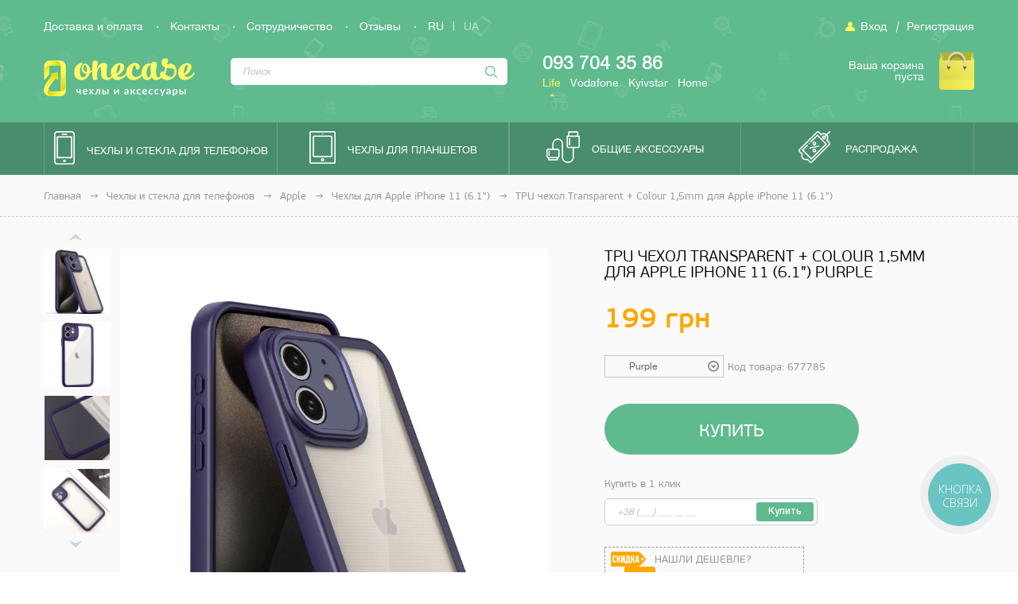

--- FILE ---
content_type: text/html; charset=UTF-8
request_url: https://onecase.com.ua/tpu-cexol-transparent-colour-15mm-dlya-apple-iphone-11-61purple/677785
body_size: 65229
content:
<!DOCTYPE html>
<html lang="ru">
<head>
    <title>٩(͡๏̯͡๏)۶ ЗДЕСЬ ► TPU чехол Transparent + Colour 1,5mm для Apple iPhone 11 (6.1")(Purple)</title>

    <meta name="yandex-verification" content="1786198366ad4a06" />

    <meta name="description" content="📱 - TPU чехол Transparent + Colour 1,5mm для Apple iPhone 11 (6.1&quot;)(Purple) 🔍 То что искал 😲 и можно купить ✅ Доставка по Украине 🚚 Onecase.com.ua">

    <meta http-equiv="X-UA-Compatible" content="IE=edge">
    <meta name="viewport" content="width=device-width, initial-scale=1.0, maximum-scale=1.0">
    <meta name="MobileOptimized" content="320"/>
    <meta name="HandheldFriendly" content="true"/>

    <meta charset="utf-8">

    <link rel="alternate" href="https://onecase.com.ua/tpu-cexol-transparent-colour-15mm-dlya-apple-iphone-11-61purple/677785" hreflang="ru">
    <link rel="alternate" href="https://onecase.com.ua/uk/tpu-cexol-transparent-colour-15mm-dlya-apple-iphone-11-61purple/677785" hreflang="uk">

    <link rel="shortcut icon" href="/template/images/favicon.png">
    <link rel="icon" type="image/x-icon" href="/template/images/favicon.png"/>

    <link href="https://fonts.googleapis.com/css?family=Open+Sans:600&amp;subset=cyrillic" rel="stylesheet">

    <link rel="stylesheet" href="/template/css/reset.css">
    <link rel="stylesheet" href="/template/css/jquery-ui.min.css">
    <link rel="stylesheet" href="/template/css/style.css?30">

    
    <script>appLocale = 'ru';</script>
    <script type="text/javascript" src="/template/js/dist/bundle.min.js?1652221521"></script>

            <meta name="robots" content="all">
    
    
    
    
                        <meta property="og:type" content="product"/>
        
                    <meta property="og:locale" content="ru_RU"/>
        
                    <meta property="og:url" content="https://onecase.com.ua/tpu-cexol-transparent-colour-15mm-dlya-apple-iphone-11-61purple/677785"/>
        
                    <meta property="og:title" content="TPU чехол Transparent + Colour 1,5mm для Apple iPhone 11 (6.1)"/>
        
                    <meta property="og:description" content="📱 - TPU чехол Transparent + Colour 1,5mm для Apple iPhone 11 (6.1)(Purple) 🔍 То что искал 😲 и можно купить ✅ Доставка по Украине 🚚 Onecase.com.ua"/>
        
                    <meta property="og:image" content="https://onecase.com.ua/upload/tpu-cexol-transparent-colour-15mm-dlya-apple-iphone-11-61purple-279251-b_thumb.jpg"/>
            

            

        

        
            
    
    <!-- Google Tag Manager -->
    <script>(function(w,d,s,l,i){w[l]=w[l]||[];w[l].push({'gtm.start':
                new Date().getTime(),event:'gtm.js'});var f=d.getElementsByTagName(s)[0],
            j=d.createElement(s),dl=l!='dataLayer'?'&l='+l:'';j.async=true;j.src=
            'https://www.googletagmanager.com/gtm.js?id='+i+dl;f.parentNode.insertBefore(j,f);
        })(window,document,'script','dataLayer','GTM-WTFF8L9');</script>
    <!-- End Google Tag Manager -->

    <meta name="google-site-verification" content="sPXECJq8t6mIeJYkixG91yuIn9ZBvljo_4TdsSiZedA" />

</head>
<body class="locale-ru">

<!-- Google Tag Manager (noscript) -->
<noscript><iframe src="https://www.googletagmanager.com/ns.html?id=GTM-WTFF8L9" height="0" width="0" style="display:none;visibility:hidden"></iframe></noscript>
<!-- End Google Tag Manager (noscript) -->

<!-- Facebook Pixel Code -->
<script>
    !function(f,b,e,v,n,t,s)
    {if(f.fbq)return;n=f.fbq=function(){n.callMethod?
        n.callMethod.apply(n,arguments):n.queue.push(arguments)};
        if(!f._fbq)f._fbq=n;n.push=n;n.loaded=!0;n.version='2.0';
        n.queue=[];t=b.createElement(e);t.async=!0;
        t.src=v;s=b.getElementsByTagName(e)[0];
        s.parentNode.insertBefore(t,s)}(window,document,'script',
        'https://connect.facebook.net/en_US/fbevents.js');
    fbq('init', '142621416428046');
    fbq('track', 'PageView');
</script>
<noscript>
    <img height="1" width="1"
         src="https://www.facebook.com/tr?id=142621416428046&ev=PageView
&noscript=1"/>
</noscript>
<!-- End Facebook Pixel Code -->

<!-- Шапка -->
<header>
    <div class="wrapper">
        <div class="header-top-line clearfix">
            <!-- Вход / Регистрация -->
            <div class="header-login-block right-block clearfix">
                                    <a href="https://onecase.com.ua/user/authorization">Вход</a>
                    <i class="separator">|</i>
                    <a href="https://onecase.com.ua/user/registration">Регистрация</a>
                            </div>
            <!-- #End Вход / Регистрация -->

            <!-- Панель навигации -->
            <div class="header-navbar-block left-block">
                <ul class="clearfix">
                    
                    <li><a href="https://onecase.com.ua/pages/delivery">Доставка и оплата</a></li>
                    <li><a href="https://onecase.com.ua/pages/contacts">Контакты</a></li>
                    <li><a href="https://onecase.com.ua/partners">Сотрудничество</a></li>
                    <li><a href="https://onecase.com.ua/comments_book/about_site">Отзывы</a></li>

                    <li class="header-langs">
                        <a href="https://onecase.com.ua/tpu-cexol-transparent-colour-15mm-dlya-apple-iphone-11-61purple/677785" class="active">RU</a>
                        <span>|</span>
                        <a href="https://onecase.com.ua/uk/tpu-cexol-transparent-colour-15mm-dlya-apple-iphone-11-61purple/677785" >UA</a>
                    </li>

                                    </ul>
            </div>
            <!-- #End Панель навигации -->
        </div>
        <div class="clearfix">
            <!-- Иконка мобильного меню -->
            <div class="btn-toggle-switch">
                <span></span>
            </div>
            <!-- #End Иконка мобильного меню -->

            <!-- Лого -->
            <div class="header-logo-block left-block">
                <a href="https://onecase.com.ua/">
                    <img src="/template/images/logo.png" alt="Onecase">
                </a>
            </div>
            <!-- #End Лого -->

            <!-- Поиск -->
            <div class="header-search-block left-block" itemscope itemtype="http://schema.org/WebSite">
                <meta itemprop="url" content="http://onecase.com.ua/"/>
                <form itemprop="potentialAction" method="post" action="/search/" class="search-form" itemscope itemtype="http://schema.org/SearchAction">
                    <meta itemprop="target" content="https://onecase.com.ua/search/{phrase}"/>
                    <input type="text" itemprop="query-input" name="phrase" placeholder="Поиск">
                    <button></button>
                </form>
                <div class="search-results-block"></div>
            </div>
            <!-- #End Поиск -->

            <!-- Контакты -->
            <div class="header-contacts-block left-block tabs-block">
                <div class="phone-tab-content">
                                        <div id="phone-tab-1" class="tab-content">093 704 35 86</div>
                    
                                        <div id="phone-tab-2" class="tab-content">050 019 48 53</div>
                    
                                        <div id="phone-tab-3" class="tab-content">067 167 53 42</div>
                    
                                        <div id="phone-tab-4" class="tab-content">048 794 79 69</div>
                    
                </div>
                <div class="phone-tabs tab-title">
                                        <a href="#phone-tab-1" class="active">Life</a>
                    
                                        <a href="#phone-tab-2">Vodafone</a>
                    
                                        <a href="#phone-tab-3">Kyivstar</a>
                    
                                        <a href="#phone-tab-4">Home</a>
                    
                </div>
            </div>
            <!-- #End Контакты -->

            <!-- Корзина -->
            <div class="header-cart-block right-block">
                <a href="https://onecase.com.ua/order">
                                            Ваша корзина<br>пуста                                    </a>
            </div>
            <!-- #End Корзина -->
        </div>
    </div>
</header>
<!-- #End Шапка -->

<!-- Меню -->
<menu>
    <ul class="wrapper clearfix">
        <li class="phone">
            <a href="https://onecase.com.ua/chehly_dlja_telefonov"><i class="icon"></i><span>Чехлы и стекла для телефонов</span></a>
            <ul class="menu-model-block">
                                                                                            <li>
                        <a href="https://onecase.com.ua/apple/phones">Apple</a>
                        <ul class="menu-series-block">
                                                            
                                    <li class="series-title"><a href="https://onecase.com.ua/apple/phones/iphone-series">iPhone Series</a></li>

                                                                        <li><a href="https://onecase.com.ua/apple-iphone-15-pro-max-67">Apple iPhone 15 Pro Max (6.7)</a></li>
                                                                        <li><a href="https://onecase.com.ua/apple-iphone-15-plus-67">Apple iPhone 15 Plus (6.7)</a></li>
                                                                        <li><a href="https://onecase.com.ua/apple-iphone-15-pro-61">Apple iPhone 15 Pro (6.1)</a></li>
                                                                        <li><a href="https://onecase.com.ua/apple-iphone-15-61">Apple iPhone 15 (6.1)</a></li>
                                                                        <li><a href="https://onecase.com.ua/apple-iphone-14-pro-max-67">Apple iPhone 14 Pro Max (6.7)</a></li>
                                                                        <li><a href="https://onecase.com.ua/apple-iphone-14-pro-61">Apple iPhone 14 Pro (6.1)</a></li>
                                                                        <li><a href="https://onecase.com.ua/apple-iphone-14-plus-67">Apple iPhone 14 Plus (6.7)</a></li>
                                                                        <li><a href="https://onecase.com.ua/apple-iphone-14-61">Apple iPhone 14 (6.1)</a></li>
                                                                        <li><a href="https://onecase.com.ua/apple-iphone-13-pro-max-67">Apple iPhone 13 Pro Max (6.7")</a></li>
                                                                        <li><a href="https://onecase.com.ua/apple-iphone-13-pro-61">Apple iPhone 13 Pro (6.1")</a></li>
                                                                        <li><a href="https://onecase.com.ua/apple-iphone-13-61">Apple iPhone 13 (6.1")</a></li>
                                                                        <li><a href="https://onecase.com.ua/apple-iphone-13-mini-54">Apple iPhone 13 mini (5.4")</a></li>
                                                                        <li><a href="https://onecase.com.ua/apple-iphone-12-pro-max">Apple iPhone 12 Pro Max</a></li>
                                                                        <li><a href="https://onecase.com.ua/apple-iphone-12-pro">Apple iPhone 12 Pro</a></li>
                                                                        <li><a href="https://onecase.com.ua/apple-iphone-12">Apple iPhone 12</a></li>
                                                                        <li><a href="https://onecase.com.ua/apple-iphone-12-mini-54">Apple iPhone 12 mini</a></li>
                                                                        <li><a href="https://onecase.com.ua/apple-iphone-11-65">Apple iPhone 11 Pro Max (6.5")</a></li>
                                                                        <li><a href="https://onecase.com.ua/apple-iphone-11-61">Apple iPhone 11 (6.1")</a></li>
                                                                        <li><a href="https://onecase.com.ua/apple-iphone-11-58">Apple iPhone 11 Pro (5.8")</a></li>
                                                                        <li><a href="https://onecase.com.ua/apple-iphone-se-2020">Apple iPhone SE (2020)</a></li>
                                                                        <li><a href="https://onecase.com.ua/apple-iphone-se-2022">Apple iPhone SE (2022)</a></li>
                                                                        <li><a href="https://onecase.com.ua/apple-iphone-xs-max-6-5">Apple iPhone XS Max (6.5")</a></li>
                                                                        <li><a href="https://onecase.com.ua/apple-iphone-xs">Apple iPhone XS (5.8")</a></li>
                                                                        <li><a href="https://onecase.com.ua/apple-iphone-xr-6-1">Apple iPhone XR (6.1")</a></li>
                                                                        <li><a href="https://onecase.com.ua/apple-iphone-x">Apple iPhone X (5.8")</a></li>
                                                                        <li><a href="https://onecase.com.ua/apple-iphone-8-plus">Apple iPhone 8 plus (5.5'')</a></li>
                                                                        <li><a href="https://onecase.com.ua/apple-iphone-8">Apple iPhone 7 / 8 (4.7'')</a></li>
                                                                        <li><a href="https://onecase.com.ua/apple-iphone-7-8-47">Apple iPhone 7 / 8 (4.7")</a></li>
                                                                        <li><a href="https://onecase.com.ua/apple-iphone-7-plus-55">Apple iPhone 7 plus (5.5')</a></li>
                                                                        <li><a href="https://onecase.com.ua/apple-iphone-7-47">Apple iPhone 7 (4.7')</a></li>
                                                                        <li><a href="https://onecase.com.ua/apple-iphone-6-5-5">Apple iPhone 6/6s plus (5.5")</a></li>
                                                                        <li><a href="https://onecase.com.ua/apple-iphone-6-4-7">Apple iPhone 6/6s (4.7")</a></li>
                                                                        <li><a href="https://onecase.com.ua/iphone-5">Apple iPhone 5/5S/SE</a></li>
                                    
                                                            
                                                    </ul>
                    </li>
                                                                            <li>
                        <a href="https://onecase.com.ua/samsung/phones">Samsung</a>
                        <ul class="menu-series-block">
                                                            
                                    <li class="series-title"><a href="https://onecase.com.ua/samsung/phones/m-series">M Series</a></li>

                                                                        <li><a href="https://onecase.com.ua/samsung-galaxy-m02">Samsung Galaxy M02</a></li>
                                                                        <li><a href="https://onecase.com.ua/samsung-galaxy-m01-core">Samsung Galaxy M01 Core</a></li>
                                                                        <li><a href="https://onecase.com.ua/samsung-galaxy-m01s">Samsung Galaxy M01s</a></li>
                                                                        <li><a href="https://onecase.com.ua/samsung-galaxy-m01">Samsung Galaxy M01</a></li>
                                                                        <li><a href="https://onecase.com.ua/samsung-galaxy-m62">Samsung Galaxy M62</a></li>
                                                                        <li><a href="https://onecase.com.ua/samsung-galaxy-m54-5g">Samsung Galaxy M54 5G</a></li>
                                                                        <li><a href="https://onecase.com.ua/samsung-galaxy-m53-5g">Samsung Galaxy M53 5G</a></li>
                                                                        <li><a href="https://onecase.com.ua/samsung-galaxy-m52">Samsung Galaxy M52</a></li>
                                                                        <li><a href="https://onecase.com.ua/samsung-galaxy-m51">Samsung Galaxy M51</a></li>
                                                                        <li><a href="https://onecase.com.ua/samsung-galaxy-m34-5g">Samsung Galaxy M34 5G</a></li>
                                                                        <li><a href="https://onecase.com.ua/samsung-galaxy-m33-5g">Samsung Galaxy M33 5G</a></li>
                                                                        <li><a href="https://onecase.com.ua/samsung-galaxy-m33-5g-1">Samsung Galaxy M33 5G</a></li>
                                                                        <li><a href="https://onecase.com.ua/samsung-galaxy-m32">Samsung Galaxy M32</a></li>
                                                                        <li><a href="https://onecase.com.ua/samsung-galaxy-m31-prime">Samsung Galaxy M31 Prime</a></li>
                                                                        <li><a href="https://onecase.com.ua/samsung-galaxy-m31s">Samsung Galaxy M31s</a></li>
                                                                        <li><a href="https://onecase.com.ua/samsung-m31">Samsung Galaxy M31</a></li>
                                                                        <li><a href="https://onecase.com.ua/samsung-galaxy-m30s">Samsung Galaxy M30s</a></li>
                                                                        <li><a href="https://onecase.com.ua/samsung-galaxy-m30">Samsung Galaxy M30</a></li>
                                                                        <li><a href="https://onecase.com.ua/samsung-galaxy-m23-5g">Samsung Galaxy M23 5G</a></li>
                                                                        <li><a href="https://onecase.com.ua/samsung-galaxy-m22">Samsung Galaxy M22</a></li>
                                                                        <li><a href="https://onecase.com.ua/samsung-galaxy-m21s">Samsung Galaxy M21s</a></li>
                                                                        <li><a href="https://onecase.com.ua/samsung-galaxy-m21">Samsung Galaxy M21</a></li>
                                                                        <li><a href="https://onecase.com.ua/samsung-galaxy-m20">Samsung Galaxy M20</a></li>
                                                                        <li><a href="https://onecase.com.ua/samsung-galaxy-m14-5g">Samsung Galaxy M14 5G</a></li>
                                                                        <li><a href="https://onecase.com.ua/samsung-galaxy-m13-5g">Samsung Galaxy M13 5G</a></li>
                                                                        <li><a href="https://onecase.com.ua/samsung-galaxy-m13-4g">Samsung Galaxy M13 4G</a></li>
                                                                        <li><a href="https://onecase.com.ua/samsung-galaxy-m12">Samsung Galaxy M12</a></li>
                                                                        <li><a href="https://onecase.com.ua/samsung-galaxy-m12-1">Samsung Galaxy M12</a></li>
                                                                        <li><a href="https://onecase.com.ua/samsung-galaxy-m11">Samsung Galaxy M11</a></li>
                                                                        <li><a href="https://onecase.com.ua/samsung-galaxy-m10s">Samsung Galaxy M10s</a></li>
                                                                        <li><a href="https://onecase.com.ua/samsung-galaxy-m10">Samsung Galaxy M10</a></li>
                                    
                                                                                            
                                    <li class="series-title"><a href="https://onecase.com.ua/samsung/phones/a-series">A Series</a></li>

                                                                        <li><a href="https://onecase.com.ua/samsung-galaxy-a91">Samsung Galaxy A91</a></li>
                                                                        <li><a href="https://onecase.com.ua/samsung-galaxy-a90">Samsung Galaxy A90</a></li>
                                                                        <li><a href="https://onecase.com.ua/samsung-galaxy-a80-a90">Samsung Galaxy A80</a></li>
                                                                        <li><a href="https://onecase.com.ua/samsung-galaxy-a73-4g">Samsung Galaxy A73 5G</a></li>
                                                                        <li><a href="https://onecase.com.ua/samsung-galaxy-a72-5g">Samsung Galaxy A72 5G</a></li>
                                                                        <li><a href="https://onecase.com.ua/samsung-galaxy-a72-4g">Samsung Galaxy A72 4G</a></li>
                                                                        <li><a href="https://onecase.com.ua/samsung-galaxy-a71">Samsung Galaxy A71</a></li>
                                                                        <li><a href="https://onecase.com.ua/samsung-a705f-galaxy-a70">Samsung Galaxy A70 (A705F)</a></li>
                                                                        <li><a href="https://onecase.com.ua/samsung-a606f-galaxy-a60">Samsung Galaxy A60 (A606F)</a></li>
                                                                        <li><a href="https://onecase.com.ua/samsung-galaxy-a53-5g">Samsung Galaxy A53 5G</a></li>
                                                                        <li><a href="https://onecase.com.ua/samsung-galaxy-a52-5g">Samsung Galaxy A52 5G</a></li>
                                                                        <li><a href="https://onecase.com.ua/samsung-galaxy-a52s-1">Samsung Galaxy A52s</a></li>
                                                                        <li><a href="https://onecase.com.ua/samsung-galaxy-a52">Samsung Galaxy A52</a></li>
                                                                        <li><a href="https://onecase.com.ua/samsung-galaxy-a32-5g">Samsung Galaxy A32 (A326B) 5G</a></li>
                                                                        <li><a href="https://onecase.com.ua/samsung-galaxy-a52s">Samsung Galaxy A52s</a></li>
                                                                        <li><a href="https://onecase.com.ua/samsung-galaxy-a54-5g">Samsung Galaxy A54 5G</a></li>
                                                                        <li><a href="https://onecase.com.ua/samsung-galaxy-a51">Samsung Galaxy A51</a></li>
                                                                        <li><a href="https://onecase.com.ua/samsung-galaxy-a50s">Samsung Galaxy A50s</a></li>
                                                                        <li><a href="https://onecase.com.ua/samsung-a505f-galaxy-a50">Samsung Galaxy A50 (A505F)</a></li>
                                                                        <li><a href="https://onecase.com.ua/samsung-galaxy-a42-5g">Samsung Galaxy A42 5G</a></li>
                                                                        <li><a href="https://onecase.com.ua/samsung-galaxy-a34-5g">Samsung Galaxy A34 5G</a></li>
                                                                        <li><a href="https://onecase.com.ua/samsung-galaxy-a33-5g">Samsung Galaxy A33 5G</a></li>
                                                                        <li><a href="https://onecase.com.ua/samsung-galaxy-a41">Samsung Galaxy A41</a></li>
                                                                        <li><a href="https://onecase.com.ua/samsung-a405f-galaxy-a40">Samsung Galaxy A40 (A405F)</a></li>
                                                                        <li><a href="https://onecase.com.ua/samsung-galaxy-a32-4g">Samsung Galaxy A32 (A325F) 4G</a></li>
                                                                        <li><a href="https://onecase.com.ua/samsung-galaxy-a31">Samsung Galaxy A31</a></li>
                                                                        <li><a href="https://onecase.com.ua/samsung-galaxy-a30s">Samsung Galaxy A30s</a></li>
                                                                        <li><a href="https://onecase.com.ua/samsung-a305f-galaxy-a30">Samsung Galaxy A30</a></li>
                                                                        <li><a href="https://onecase.com.ua/samsung-galaxy-a24-4g">Samsung Galaxy A24 4G</a></li>
                                                                        <li><a href="https://onecase.com.ua/samsung-galaxy-a23-4g">Samsung Galaxy A23 4G</a></li>
                                                                        <li><a href="https://onecase.com.ua/samsung-galaxy-a22-5g">Samsung Galaxy A22 5G</a></li>
                                                                        <li><a href="https://onecase.com.ua/samsung-galaxy-a22-4g">Samsung Galaxy A22 4G</a></li>
                                                                        <li><a href="https://onecase.com.ua/samsung-galaxy-a21s">Samsung Galaxy A21s</a></li>
                                                                        <li><a href="https://onecase.com.ua/samsung-galaxy-a21">Samsung Galaxy A21</a></li>
                                                                        <li><a href="https://onecase.com.ua/samsung-galaxy-a20s">Samsung Galaxy A20s</a></li>
                                                                        <li><a href="https://onecase.com.ua/samsung-a205f-galaxy-a20">Samsung Galaxy A20 (A205F)</a></li>
                                                                        <li><a href="https://onecase.com.ua/samsung-galaxy-a20e">Samsung Galaxy A20e</a></li>
                                                                        <li><a href="https://onecase.com.ua/samsung-galaxy-a14-5g">Samsung Galaxy A14 5G</a></li>
                                                                        <li><a href="https://onecase.com.ua/samsung-galaxy-a13-4g">Samsung Galaxy A13 4G</a></li>
                                                                        <li><a href="https://onecase.com.ua/samsung-galaxy-a12-nacho">Samsung Galaxy A12 Nacho</a></li>
                                                                        <li><a href="https://onecase.com.ua/samsung-galaxy-a12">Samsung Galaxy A12</a></li>
                                                                        <li><a href="https://onecase.com.ua/samsung-a11">Samsung Galaxy A11</a></li>
                                                                        <li><a href="https://onecase.com.ua/samsung-galaxy-a10s">Samsung Galaxy A10s</a></li>
                                                                        <li><a href="https://onecase.com.ua/samsung-a105f-galaxy-a10">Samsung Galaxy A10 (A105F)</a></li>
                                                                        <li><a href="https://onecase.com.ua/samsung-a530-galaxy-a8-2018">Samsung Galaxy A8 (2018) (A530)</a></li>
                                                                        <li><a href="https://onecase.com.ua/samsung-a750-galaxy-a7-2018">Samsung Galaxy A7 (2018) (A750)</a></li>
                                                                        <li><a href="https://onecase.com.ua/samsung-galaxy-a6-plus-2018">Samsung Galaxy A6 Plus (2018)</a></li>
                                                                        <li><a href="https://onecase.com.ua/samsung-galaxy-a6-2018">Samsung Galaxy A6 (2018)</a></li>
                                                                        <li><a href="https://onecase.com.ua/samsung-galaxy-a5-2017">Samsung Galaxy A5 (2017) (A520)</a></li>
                                                                        <li><a href="https://onecase.com.ua/samsung-galaxy-a05s">Samsung Galaxy A05s</a></li>
                                                                        <li><a href="https://onecase.com.ua/samsung-galaxy-a05">Samsung Galaxy A05</a></li>
                                                                        <li><a href="https://onecase.com.ua/samsung-galaxy-a04s">Samsung Galaxy A04s</a></li>
                                                                        <li><a href="https://onecase.com.ua/samsung-galaxy-a04e">Samsung Galaxy A04e</a></li>
                                                                        <li><a href="https://onecase.com.ua/samsung-galaxy-a04">Samsung Galaxy A04</a></li>
                                                                        <li><a href="https://onecase.com.ua/samsung-galaxy-a03-core">Samsung Galaxy A03 Core</a></li>
                                                                        <li><a href="https://onecase.com.ua/samsung-galaxy-a03s">Samsung Galaxy A03s</a></li>
                                                                        <li><a href="https://onecase.com.ua/samsung-galaxy-a03">Samsung Galaxy A03</a></li>
                                                                        <li><a href="https://onecase.com.ua/samsung-galaxy-a02s">Samsung Galaxy A02s</a></li>
                                                                        <li><a href="https://onecase.com.ua/samsung-galaxy-a02">Samsung Galaxy A02</a></li>
                                                                        <li><a href="https://onecase.com.ua/samsung-galaxy-a01-core">Samsung Galaxy A01 Core</a></li>
                                                                        <li><a href="https://onecase.com.ua/samsung-galaxy-a01">Samsung Galaxy A01</a></li>
                                    
                                                                                            
                                    <li class="series-title"><a href="https://onecase.com.ua/samsung/phones/s-series">S Series</a></li>

                                                                        <li><a href="https://onecase.com.ua/samsung-galaxy-s23-fe">Samsung Galaxy S23 FE</a></li>
                                                                        <li><a href="https://onecase.com.ua/samsung-galaxy-s23-ultra">Samsung Galaxy S23 Ultra</a></li>
                                                                        <li><a href="https://onecase.com.ua/samsung-galaxy-s23-1">Samsung Galaxy S23+</a></li>
                                                                        <li><a href="https://onecase.com.ua/samsung-galaxy-s23">Samsung Galaxy S23</a></li>
                                                                        <li><a href="https://onecase.com.ua/samsung-galaxy-s22-ultra">Samsung Galaxy S22 Ultra</a></li>
                                                                        <li><a href="https://onecase.com.ua/samsung-galaxy-s22">Samsung Galaxy S22+</a></li>
                                                                        <li><a href="https://onecase.com.ua/samsung-galaxy-s22-1">Samsung Galaxy S22</a></li>
                                                                        <li><a href="https://onecase.com.ua/samsung-galaxy-s21-fe">Samsung Galaxy S21 FE</a></li>
                                                                        <li><a href="https://onecase.com.ua/samsung-galaxy-s21-1">Samsung Galaxy S21+</a></li>
                                                                        <li><a href="https://onecase.com.ua/samsung-galaxy-s21">Samsung Galaxy S21</a></li>
                                                                        <li><a href="https://onecase.com.ua/samsung-galaxy-s21-ultra">Samsung Galaxy S21 Ultra</a></li>
                                                                        <li><a href="https://onecase.com.ua/samsung-galaxy-s20-fe">Samsung Galaxy S20 FE</a></li>
                                                                        <li><a href="https://onecase.com.ua/samsung-galaxy-s20-ultra">Samsung Galaxy S20 Ultra</a></li>
                                                                        <li><a href="https://onecase.com.ua/samsung-galaxy-s20-plus">Samsung Galaxy S20+</a></li>
                                                                        <li><a href="https://onecase.com.ua/samsung-galaxy-s20">Samsung Galaxy S20</a></li>
                                                                        <li><a href="https://onecase.com.ua/samsung-galaxy-s10-plus">Samsung Galaxy S10+</a></li>
                                                                        <li><a href="https://onecase.com.ua/samsung-galaxy-s10">Samsung Galaxy S10</a></li>
                                                                        <li><a href="https://onecase.com.ua/samsung-galaxy-s10e">Samsung Galaxy S10e</a></li>
                                                                        <li><a href="https://onecase.com.ua/samsung-galaxy-s10-lite">Samsung Galaxy S10 Lite</a></li>
                                                                        <li><a href="https://onecase.com.ua/samsung-galaxy-s9-plus">Samsung Galaxy S9+</a></li>
                                                                        <li><a href="https://onecase.com.ua/samsung-galaxy-s9">Samsung Galaxy S9</a></li>
                                                                        <li><a href="https://onecase.com.ua/samsung-g955-galaxy-s8-plus">Samsung Galaxy S8+ (G955)</a></li>
                                                                        <li><a href="https://onecase.com.ua/samsung-galaxy-s8">Samsung Galaxy S8 (G950)</a></li>
                                    
                                                                                            
                                    <li class="series-title"><a href="https://onecase.com.ua/samsung/phones/j-series">J Series</a></li>

                                                                        <li><a href="https://onecase.com.ua/samsung-galaxy-j6-plus-2018">Samsung Galaxy J6+ (2018) (J610F)</a></li>
                                                                        <li><a href="https://onecase.com.ua/samsung-j600f-galaxy-j6">Samsung Galaxy J6 (J600F)</a></li>
                                                                        <li><a href="https://onecase.com.ua/samsung-j415-galaxy-j4-prime-2018">Samsung Galaxy J4+ (2018)</a></li>
                                                                        <li><a href="https://onecase.com.ua/samsung-j410f-galaxy-j4-core-2018">Samsung J410F Galaxy J4 Core (2018)</a></li>
                                                                        <li><a href="https://onecase.com.ua/samsung-j400f-galaxy-j4">Samsung Galaxy J4 (J400F)</a></li>
                                                                        <li><a href="https://onecase.com.ua/samsung-galaxy-j8-2018">Samsung Galaxy J8 (2018)</a></li>
                                                                        <li><a href="https://onecase.com.ua/samsung-galaxy-j7-2018">Samsung Galaxy J7 (2018)</a></li>
                                                                        <li><a href="https://onecase.com.ua/samsung-galaxy-j3-2018">Samsung Galaxy J3 (2018)</a></li>
                                                                        <li><a href="https://onecase.com.ua/samsung-galaxy-j2-pro-2018">Samsung Galaxy J2 Pro (2018) (J250F)</a></li>
                                                                        <li><a href="https://onecase.com.ua/samsung-galaxy-j2-core-2018">Samsung Galaxy J2 Core (2018)</a></li>
                                                                        <li><a href="https://onecase.com.ua/samsung-galaxy-j7-max">Samsung Galaxy J7 Max (G615)</a></li>
                                                                        <li><a href="https://onecase.com.ua/samsung-j720-galaxy-j7-2017">Samsung Galaxy J7 (2017) (J730)</a></li>
                                                                        <li><a href="https://onecase.com.ua/samsung-j520-galaxy-j5-2017">Samsung Galaxy J5 (2017) (J530)</a></li>
                                                                        <li><a href="https://onecase.com.ua/samsung-galaxy-j3-2017">Samsung Galaxy J3 (2017) (J330)</a></li>
                                                                        <li><a href="https://onecase.com.ua/samsung-j710f-galaxy-j7-2016">Samsung Galaxy J7 (2016) (J710F)</a></li>
                                                                        <li><a href="https://onecase.com.ua/samsung-j510f-galaxy-j5-2016">Samsung Galaxy J5 (2016) (J510F)</a></li>
                                                                        <li><a href="https://onecase.com.ua/samsung-j700h-galaxy-j7">Samsung Galaxy J7 (J700H)</a></li>
                                    
                                                                                            
                                    <li class="series-title"><a href="https://onecase.com.ua/samsung/phones/note-series">Note Series</a></li>

                                                                        <li><a href="https://onecase.com.ua/samsung-galaxy-note-20-ultra">Samsung Galaxy Note 20 Ultra</a></li>
                                                                        <li><a href="https://onecase.com.ua/samsung-galaxy-note-21">Samsung Galaxy Note 20</a></li>
                                                                        <li><a href="https://onecase.com.ua/samsung-galaxy-note-20">Samsung Galaxy Note 20+</a></li>
                                                                        <li><a href="https://onecase.com.ua/samsung-galaxy-note-10-plus">Samsung Galaxy Note 10+</a></li>
                                                                        <li><a href="https://onecase.com.ua/samsung-galaxy-note-10">Samsung Galaxy Note 10</a></li>
                                                                        <li><a href="https://onecase.com.ua/samsung-galaxy-note-10-lite-a81">Samsung Galaxy Note 10 Lite (A81)</a></li>
                                                                        <li><a href="https://onecase.com.ua/samsung-galaxy-note-9">Samsung Galaxy Note 9</a></li>
                                                                        <li><a href="https://onecase.com.ua/samsung-galaxy-note-8">Samsung Galaxy Note 8</a></li>
                                    
                                                                                            
                                    <li class="series-title"><a href="https://onecase.com.ua/samsung/phones/z-series">Z Series</a></li>

                                                                        <li><a href="https://onecase.com.ua/samsung-galaxy-z-fold5">Samsung Galaxy Z Fold5</a></li>
                                                                        <li><a href="https://onecase.com.ua/samsung-galaxy-z-fold4">Samsung Galaxy Z Fold4</a></li>
                                                                        <li><a href="https://onecase.com.ua/samsung-galaxy-z-fold3">Samsung Galaxy Z Fold3</a></li>
                                                                        <li><a href="https://onecase.com.ua/samsung-galaxy-z-flip5">Samsung Galaxy Z Flip5</a></li>
                                                                        <li><a href="https://onecase.com.ua/samsung-galaxy-z-flip4">Samsung Galaxy Z Flip4</a></li>
                                                                        <li><a href="https://onecase.com.ua/samsung-galaxy-z-flip3">Samsung Galaxy Z Flip3</a></li>
                                    
                                                            
                                                        <li class="series-title"><a href="https://onecase.com.ua/samsung/phones">Samsung</a></li>

                                                        <li><a href="https://onecase.com.ua/samsung-galaxy-tab-s9-124">Samsung Galaxy Tab S9+ 12,4''</a></li>
                                                        <li><a href="https://onecase.com.ua/samsung-galaxy-tab-s9-ultra-146">Samsung Galaxy Tab S9 Ultra 14.6</a></li>
                                                        <li><a href="https://onecase.com.ua/samsung-galaxy-tab-s9-11">Samsung Galaxy Tab S9 11''</a></li>
                                                        <li><a href="https://onecase.com.ua/samsung-galaxy-s24">Samsung Galaxy S24</a></li>
                                                        <li><a href="https://onecase.com.ua/samsung-galaxy-s24-1">Samsung Galaxy S24+</a></li>
                                                        <li><a href="https://onecase.com.ua/samsung-galaxy-s24-ultra">Samsung Galaxy S24 Ultra</a></li>
                                                        <li><a href="https://onecase.com.ua/samsung-galaxy-a15-4g5g">Samsung Galaxy A15 4G/5G</a></li>
                                                        <li><a href="https://onecase.com.ua/samsung-galaxy-a25-4g">Samsung Galaxy A25 4G</a></li>
                                                        <li><a href="https://onecase.com.ua/samsung-galaxy-a55">Samsung Galaxy A55</a></li>
                                                        <li><a href="https://onecase.com.ua/samsung-galaxy-a35">Samsung Galaxy A35</a></li>
                                                        <li><a href="https://onecase.com.ua/samsung-galaxy-f15">Samsung Galaxy F15</a></li>
                                                        <li><a href="https://onecase.com.ua/samsung-galaxy-m15-5g">Samsung Galaxy M15 5G</a></li>
                                                        <li><a href="https://onecase.com.ua/samsung-galaxy-fit3">Samsung Galaxy Fit3</a></li>
                                                        <li><a href="https://onecase.com.ua/samsung-galaxy-m55">Samsung Galaxy M55</a></li>
                                                        <li><a href="https://onecase.com.ua/samsung-galaxy-m35-5g">Samsung Galaxy M35 5G</a></li>
                                                        <li><a href="https://onecase.com.ua/samsung-galaxy-s24-fe">Samsung Galaxy S24 FE</a></li>
                                                        <li><a href="https://onecase.com.ua/samsung-galaxy-z-fold6">Samsung Galaxy Z Fold6</a></li>
                                                        <li><a href="https://onecase.com.ua/samsung-galaxy-z-flip6">Samsung Galaxy Z Flip6</a></li>
                                                        <li><a href="https://onecase.com.ua/samsung-galaxy-a06">Samsung Galaxy A06</a></li>
                                                        <li><a href="https://onecase.com.ua/samsung-galaxy-a16-5g">Samsung Galaxy A16 5G</a></li>
                                                        <li><a href="https://onecase.com.ua/samsung-galaxy-tab-s9-fe-124">Samsung Galaxy Tab S9 FE+ 12,4''</a></li>
                                                        <li><a href="https://onecase.com.ua/samsung-galaxy-a51-5g">Samsung Galaxy A51 5G</a></li>
                                                        <li><a href="https://onecase.com.ua/samsung-galaxy-s24-2">Samsung Galaxy S24</a></li>
                                                        <li><a href="https://onecase.com.ua/samsung-galaxy-s24-ultra-1">Samsung Galaxy S24 Ultra</a></li>
                                                        <li><a href="https://onecase.com.ua/samsung-galaxy-a15-4g5g-1">Samsung Galaxy A15 4G/5G</a></li>
                                                        <li><a href="https://onecase.com.ua/samsung-galaxy-a10-a105f">Samsung Galaxy A10 (A105F)</a></li>
                                                        <li><a href="https://onecase.com.ua/samsung-galaxy-s23-ultra-1">Samsung Galaxy S23 Ultra</a></li>
                                                        <li><a href="https://onecase.com.ua/samsung-galaxy-a54-5g-1">Samsung Galaxy A54 5G</a></li>
                                                        <li><a href="https://onecase.com.ua/samsung-galaxy-a32-a325f-4g">Samsung Galaxy A32 (A325F) 4G</a></li>
                                                        <li><a href="https://onecase.com.ua/samsung-galaxy-m31">Samsung Galaxy M31</a></li>
                                                        <li><a href="https://onecase.com.ua/samsung-galaxy-a14-4g5g">Samsung Galaxy A14 4G/5G</a></li>
                                                        <li><a href="https://onecase.com.ua/samsung-galaxy-a52-4g-a52-5g">Samsung Galaxy A52 4G / A52 5G</a></li>
                                                        <li><a href="https://onecase.com.ua/samsung-galaxy-m35-5g-1">Samsung Galaxy M35 5G</a></li>
                                                        <li><a href="https://onecase.com.ua/samsung-galaxy-a11">Samsung Galaxy A11</a></li>
                                                        <li><a href="https://onecase.com.ua/samsung-galaxy-m52-1">Samsung Galaxy M52</a></li>
                                                        <li><a href="https://onecase.com.ua/samsung-galaxy-a51-1">Samsung Galaxy A51</a></li>
                                                        <li><a href="https://onecase.com.ua/samsung-galaxy-s21-ultra-1">Samsung Galaxy S21 Ultra</a></li>
                                                        <li><a href="https://onecase.com.ua/samsung-galaxy-a32-a326b-5g">Samsung Galaxy A32 (A326B) 5G</a></li>
                                                        <li><a href="https://onecase.com.ua/samsung-galaxy-m14-5g-1">Samsung Galaxy M14 5G</a></li>
                            
                                                    </ul>
                    </li>
                                                                            <li>
                        <a href="https://onecase.com.ua/xiaomi/phones">Xiaomi</a>
                        <ul class="menu-series-block">
                                                            
                                    <li class="series-title"><a href="https://onecase.com.ua/xiaomi/phones/mi-series">Mi Series</a></li>

                                                                        <li><a href="https://onecase.com.ua/xiaomi-14t">Xiaomi 14T</a></li>
                                                                        <li><a href="https://onecase.com.ua/xiaomi-14-pro">Xiaomi 14 Pro</a></li>
                                                                        <li><a href="https://onecase.com.ua/xiaomi-14">Xiaomi 14</a></li>
                                                                        <li><a href="https://onecase.com.ua/xiaomi-13t-pro">Xiaomi 13T Pro</a></li>
                                                                        <li><a href="https://onecase.com.ua/xiaomi-13t">Xiaomi 13T</a></li>
                                                                        <li><a href="https://onecase.com.ua/xiaomi-13-pro">Xiaomi 13 Pro</a></li>
                                                                        <li><a href="https://onecase.com.ua/xiaomi-13-lite">Xiaomi 13 Lite</a></li>
                                                                        <li><a href="https://onecase.com.ua/xiaomi-13">Xiaomi 13</a></li>
                                                                        <li><a href="https://onecase.com.ua/xiaomi-12s-ultra">Xiaomi 12S Ultra</a></li>
                                                                        <li><a href="https://onecase.com.ua/xiaomi-12t-pro-1">Xiaomi 12T Pro</a></li>
                                                                        <li><a href="https://onecase.com.ua/xiaomi-12t-pro">Xiaomi 12T Pro</a></li>
                                                                        <li><a href="https://onecase.com.ua/xiaomi-12-lite">Xiaomi 12 Lite</a></li>
                                                                        <li><a href="https://onecase.com.ua/xiaomi-12-pro-12s-pro">Xiaomi 12 Pro / 12S Pro</a></li>
                                                                        <li><a href="https://onecase.com.ua/xiaomi-12t-12t-pro">Xiaomi 12T / 12T Pro</a></li>
                                                                        <li><a href="https://onecase.com.ua/xiaomi-12-pro">Xiaomi 12 Pro</a></li>
                                                                        <li><a href="https://onecase.com.ua/xiaomi-12x">Xiaomi 12X</a></li>
                                                                        <li><a href="https://onecase.com.ua/xiaomi-12">Xiaomi 12</a></li>
                                                                        <li><a href="https://onecase.com.ua/xiaomi-11t-pro">Xiaomi 11T Pro</a></li>
                                                                        <li><a href="https://onecase.com.ua/xiaomi-mi-11t">Xiaomi 11T</a></li>
                                                                        <li><a href="https://onecase.com.ua/xiaomi-mi-11i">Xiaomi Mi 11i</a></li>
                                                                        <li><a href="https://onecase.com.ua/xiaomi-mi-11-ultra">Xiaomi Mi 11 Ultra</a></li>
                                                                        <li><a href="https://onecase.com.ua/xiaomi-mi-11-lite">Xiaomi Mi 11 Lite</a></li>
                                                                        <li><a href="https://onecase.com.ua/xiaomi-mi-11">Xiaomi Mi 11</a></li>
                                                                        <li><a href="https://onecase.com.ua/xiaomi-mi-10i-5g">Xiaomi Mi 10i 5G</a></li>
                                                                        <li><a href="https://onecase.com.ua/xiaomi-mi-10t-pro">Xiaomi Mi 10T Pro</a></li>
                                                                        <li><a href="https://onecase.com.ua/xiaomi-mi-10t-lite">Xiaomi Mi 10T Lite</a></li>
                                                                        <li><a href="https://onecase.com.ua/xiaomi-mi-10t">Xiaomi Mi 10T</a></li>
                                                                        <li><a href="https://onecase.com.ua/xiaomi-mi-10-ultra">Xiaomi Mi 10 Ultra</a></li>
                                                                        <li><a href="https://onecase.com.ua/xiaomi-mi-note-10-pro">Xiaomi Mi Note 10 Pro</a></li>
                                                                        <li><a href="https://onecase.com.ua/xiaomi-mi-note-10">Xiaomi Mi Note 10</a></li>
                                                                        <li><a href="https://onecase.com.ua/xiaomi-mi-note-10-lite">Xiaomi Mi Note 10 Lite</a></li>
                                                                        <li><a href="https://onecase.com.ua/xiaomi-mi-10-mi-10-pro">Xiaomi Mi 10 Pro</a></li>
                                                                        <li><a href="https://onecase.com.ua/xiaomi-mi-10">Xiaomi Mi 10</a></li>
                                                                        <li><a href="https://onecase.com.ua/xiaomi-mi-10-lite">Xiaomi Mi 10 Lite</a></li>
                                                                        <li><a href="https://onecase.com.ua/xiaomi-mi-cc9-pro">Xiaomi Mi CC9 Pro</a></li>
                                                                        <li><a href="https://onecase.com.ua/xiaomi-mi-cc9e-1">Xiaomi Mi CC9e</a></li>
                                                                        <li><a href="https://onecase.com.ua/xiaomi-cc9">Xiaomi Mi CC9</a></li>
                                                                        <li><a href="https://onecase.com.ua/xiaomi-mi-9-lite">Xiaomi Mi 9 Lite</a></li>
                                                                        <li><a href="https://onecase.com.ua/xiaomi-mi-9t-pro">Xiaomi Mi 9T Pro</a></li>
                                                                        <li><a href="https://onecase.com.ua/xiaomi-mi-9t">Xiaomi Mi 9T</a></li>
                                                                        <li><a href="https://onecase.com.ua/xiaomi-mi-9-pro">Xiaomi Mi 9 Pro</a></li>
                                                                        <li><a href="https://onecase.com.ua/xiaomi-mi-9-se">Xiaomi Mi 9 SE</a></li>
                                                                        <li><a href="https://onecase.com.ua/xiaomi-mi-9">Xiaomi Mi 9</a></li>
                                                                        <li><a href="https://onecase.com.ua/xiaomi-mi-8-youth-mi-8x">Xiaomi Mi 8 Youth (Mi 8X)</a></li>
                                                                        <li><a href="https://onecase.com.ua/xiaomi-mi-8-pro">Xiaomi Mi 8 Pro</a></li>
                                                                        <li><a href="https://onecase.com.ua/xiaomi-mi-8-lite">Xiaomi Mi 8 Lite</a></li>
                                                                        <li><a href="https://onecase.com.ua/xiaomi-mi-8-se">Xiaomi Mi 8 SE</a></li>
                                                                        <li><a href="https://onecase.com.ua/xiaomi-mi-play">Xiaomi Mi Play</a></li>
                                                                        <li><a href="https://onecase.com.ua/xiaomi-mi-a3">Xiaomi Mi A3</a></li>
                                                                        <li><a href="https://onecase.com.ua/xiaomi-mi-a2-lite">Xiaomi Mi A2 Lite</a></li>
                                                                        <li><a href="https://onecase.com.ua/xiaomi-mi-a2">Xiaomi Mi A2</a></li>
                                                                        <li><a href="https://onecase.com.ua/xiaomi-mi-a1">Xiaomi Mi A1</a></li>
                                                                        <li><a href="https://onecase.com.ua/xiaomi-mi-8">Xiaomi Mi 8</a></li>
                                                                        <li><a href="https://onecase.com.ua/xiaomi-mi-6x">Xiaomi Mi 6X</a></li>
                                                                        <li><a href="https://onecase.com.ua/xiaomi-mi-5x">Xiaomi Mi 5X</a></li>
                                                                        <li><a href="https://onecase.com.ua/xiaomi-mi-max-3">Xiaomi Mi Max 3</a></li>
                                                                        <li><a href="https://onecase.com.ua/xiaomi-mi-max-2">Xiaomi Mi Max 2</a></li>
                                                                        <li><a href="https://onecase.com.ua/xiaomi-mi-max">Xiaomi Mi Max</a></li>
                                                                        <li><a href="https://onecase.com.ua/xiaomi-mix-4">Xiaomi Mix 4</a></li>
                                                                        <li><a href="https://onecase.com.ua/xiaomi-mi-mix-3">Xiaomi Mi Mix 3</a></li>
                                                                        <li><a href="https://onecase.com.ua/xiaomi-mi-mix-2">Xiaomi Mi Mix 2</a></li>
                                                                        <li><a href="https://onecase.com.ua/xiaomi-mi-mix">Xiaomi Mi Mix</a></li>
                                    
                                                                                            
                                    <li class="series-title"><a href="https://onecase.com.ua/xiaomi/phones/k-series">K Series</a></li>

                                                                        <li><a href="https://onecase.com.ua/xiaomi-redmi-k60-ultra">Xiaomi Redmi K60 Ultra</a></li>
                                                                        <li><a href="https://onecase.com.ua/xiaomi-redmi-k60-pro">Xiaomi Redmi K60 Pro</a></li>
                                                                        <li><a href="https://onecase.com.ua/xiaomi-redmi-k60">Xiaomi Redmi K60</a></li>
                                                                        <li><a href="https://onecase.com.ua/xiaomi-mi-mix-2s">Xiaomi Mi Mix 2S</a></li>
                                                                        <li><a href="https://onecase.com.ua/xiaomi-redmi-k50-ultra">Xiaomi Redmi K50 Ultra</a></li>
                                                                        <li><a href="https://onecase.com.ua/xiaomi-redmi-k50-gaming">Xiaomi Redmi K50 Gaming</a></li>
                                                                        <li><a href="https://onecase.com.ua/xiaomi-redmi-k50-pro">Xiaomi Redmi K50 Pro</a></li>
                                                                        <li><a href="https://onecase.com.ua/xiaomi-redmi-k50">Xiaomi Redmi K50</a></li>
                                                                        <li><a href="https://onecase.com.ua/xiaomi-redmi-k40spoco-f4-5g">Xiaomi Redmi K40S/Poco F4 5G</a></li>
                                                                        <li><a href="https://onecase.com.ua/xiaomi-redmi-k40-pro-plus">Xiaomi Redmi K40 Pro+</a></li>
                                                                        <li><a href="https://onecase.com.ua/xiaomi-redmi-k40-pro">Xiaomi Redmi K40 Pro</a></li>
                                                                        <li><a href="https://onecase.com.ua/xiaomi-redmi-k40">Xiaomi Redmi K40</a></li>
                                                                        <li><a href="https://onecase.com.ua/xiaomi-redmi-k30-pro-poco-f2-pro">Xiaomi Redmi K30 Pro / Poco F2 Pro</a></li>
                                                                        <li><a href="https://onecase.com.ua/xiaomi-redmi-k30-ultra">Xiaomi Redmi K30 Ultra</a></li>
                                                                        <li><a href="https://onecase.com.ua/xiaomi-redmi-k30-pro">Xiaomi Redmi K30 Pro</a></li>
                                                                        <li><a href="https://onecase.com.ua/xiaomi-redmi-k30">Xiaomi Redmi K30</a></li>
                                                                        <li><a href="https://onecase.com.ua/xiaomi-redmi-k20-pro">Xiaomi Redmi K20 Pro</a></li>
                                                                        <li><a href="https://onecase.com.ua/xiaomi-redmi-k20">Xiaomi Redmi K20</a></li>
                                    
                                                                                            
                                    <li class="series-title"><a href="https://onecase.com.ua/xiaomi/phones/redmi-series">Redmi Series</a></li>

                                                                        <li><a href="https://onecase.com.ua/xiaomi-redmi-14c">Xiaomi Redmi 14C</a></li>
                                                                        <li><a href="https://onecase.com.ua/xiaomi-redmi-13c">Xiaomi Redmi 13C</a></li>
                                                                        <li><a href="https://onecase.com.ua/xiaomi-redmi-12c">Xiaomi Redmi 12C</a></li>
                                                                        <li><a href="https://onecase.com.ua/xiaomi-redmi-12">Xiaomi Redmi 12</a></li>
                                                                        <li><a href="https://onecase.com.ua/xiaomi-redmi-10-5g">Xiaomi Redmi 10 5G</a></li>
                                                                        <li><a href="https://onecase.com.ua/xiaomi-redmi-10-5g-1">Xiaomi Redmi 10 5G</a></li>
                                                                        <li><a href="https://onecase.com.ua/xiaomi-redmi-10a">Xiaomi Redmi 10A</a></li>
                                                                        <li><a href="https://onecase.com.ua/xiaomi-redmi-10x-pro-5g">Xiaomi Redmi 10X Pro 5G</a></li>
                                                                        <li><a href="https://onecase.com.ua/xiaomi-redmi-10c">Xiaomi Redmi 10C</a></li>
                                                                        <li><a href="https://onecase.com.ua/xiaomi-redmi-10x-5g">Xiaomi Redmi 10X 5G /10X Pro 5G</a></li>
                                                                        <li><a href="https://onecase.com.ua/xiaomi-redmi-10x">Xiaomi Redmi 10X</a></li>
                                                                        <li><a href="https://onecase.com.ua/xiaomi-redmi-10">Xiaomi Redmi 10</a></li>
                                                                        <li><a href="https://onecase.com.ua/xiaomi-redmi-9-power">Xiaomi Redmi 9 Power</a></li>
                                                                        <li><a href="https://onecase.com.ua/xiaomi-redmi-9a">Xiaomi Redmi 9A</a></li>
                                                                        <li><a href="https://onecase.com.ua/xiaomi-redmi-9c">Xiaomi Redmi 9C</a></li>
                                                                        <li><a href="https://onecase.com.ua/xiaomi-redmi-9t">Xiaomi Redmi 9T</a></li>
                                                                        <li><a href="https://onecase.com.ua/xiaomi-redmi-9">Xiaomi Redmi 9</a></li>
                                                                        <li><a href="https://onecase.com.ua/xiaomi-redmi-s2">Xiaomi Redmi S2</a></li>
                                                                        <li><a href="https://onecase.com.ua/xiaomi-redmi-8a">Xiaomi Redmi 8A</a></li>
                                                                        <li><a href="https://onecase.com.ua/xiaomi-redmi-5">Xiaomi Redmi 5</a></li>
                                                                        <li><a href="https://onecase.com.ua/xiaomi-redmi-8">Xiaomi Redmi 8</a></li>
                                                                        <li><a href="https://onecase.com.ua/xiaomi-redmi-4x">Xiaomi Redmi 4X</a></li>
                                                                        <li><a href="https://onecase.com.ua/xiaomi-redmi-7a">Xiaomi Redmi 7A</a></li>
                                                                        <li><a href="https://onecase.com.ua/xiaomi-redmi-7">Xiaomi Redmi 7</a></li>
                                                                        <li><a href="https://onecase.com.ua/xiaomi-redmi-4a">Xiaomi Redmi 4a</a></li>
                                                                        <li><a href="https://onecase.com.ua/xiaomi-redmi-6-pro">Xiaomi Redmi 6 Pro</a></li>
                                                                        <li><a href="https://onecase.com.ua/xiaomi-redmi-6a">Xiaomi Redmi 6A</a></li>
                                                                        <li><a href="https://onecase.com.ua/xiaomi-redmi-6">Xiaomi Redmi 6</a></li>
                                                                        <li><a href="https://onecase.com.ua/xiaomi-redmi-5-plus">Xiaomi Redmi 5 Plus / Redmi Note 5 (Single Camera)</a></li>
                                                                        <li><a href="https://onecase.com.ua/xiaomi-redmi-a1-1">Xiaomi Redmi A1+</a></li>
                                                                        <li><a href="https://onecase.com.ua/xiaomi-redmi-a1">Xiaomi Redmi A1</a></li>
                                                                        <li><a href="https://onecase.com.ua/xiaomi-redmi-go">Xiaomi Redmi Go</a></li>
                                    
                                                                                            
                                    <li class="series-title"><a href="https://onecase.com.ua/xiaomi/phones/redmi-note-series">Redmi Note Series</a></li>

                                                                        <li><a href="https://onecase.com.ua/xiaomi-redmi-note-13r-pro">Xiaomi Redmi Note 13R Pro</a></li>
                                                                        <li><a href="https://onecase.com.ua/xiaomi-redmi-note-13-pro-1">Xiaomi Redmi Note 13 Pro+</a></li>
                                                                        <li><a href="https://onecase.com.ua/xiaomi-redmi-note-13-pro-5g">Xiaomi Redmi Note 13 Pro 5G</a></li>
                                                                        <li><a href="https://onecase.com.ua/xiaomi-redmi-note-13-pro">Xiaomi Redmi Note 13 Pro</a></li>
                                                                        <li><a href="https://onecase.com.ua/xiaomi-redmi-note-13-5g">Xiaomi Redmi Note 13 5G</a></li>
                                                                        <li><a href="https://onecase.com.ua/xiaomi-redmi-note-13">Xiaomi Redmi Note 13</a></li>
                                                                        <li><a href="https://onecase.com.ua/xiaomi-redmi-note-12-pro">Xiaomi Redmi Note 12 Pro+</a></li>
                                                                        <li><a href="https://onecase.com.ua/xiaomi-redmi-note-12t-pro">Xiaomi Redmi Note 12T Pro</a></li>
                                                                        <li><a href="https://onecase.com.ua/xiaomi-redmi-note-12-5g">Xiaomi Redmi Note 12 5G</a></li>
                                                                        <li><a href="https://onecase.com.ua/xiaomi-redmi-note-12s">Xiaomi Redmi Note 12S</a></li>
                                                                        <li><a href="https://onecase.com.ua/xiaomi-redmi-note-12-pro-5g">Xiaomi Redmi Note 12 Pro 5G</a></li>
                                                                        <li><a href="https://onecase.com.ua/xiaomi-redmi-note-12-pro-4g">Xiaomi Redmi Note 12 Pro 4G</a></li>
                                                                        <li><a href="https://onecase.com.ua/xiaomi-redmi-note-12-4g">Xiaomi Redmi Note 12 4G</a></li>
                                                                        <li><a href="https://onecase.com.ua/xiaomi-redmi-note-11e-pro">Xiaomi Redmi Note 11E Pro</a></li>
                                                                        <li><a href="https://onecase.com.ua/xiaomi-redmi-note-11e">Xiaomi Redmi Note 11E</a></li>
                                                                        <li><a href="https://onecase.com.ua/xiaomi-redmi--note-11t-prop">Xiaomi Redmi Note 11T Pro+</a></li>
                                                                        <li><a href="https://onecase.com.ua/xiaomi-redmi-note-11t-pro">Xiaomi Redmi Note 11T Pro</a></li>
                                                                        <li><a href="https://onecase.com.ua/xiaomi-redmi-note-11-pro-global">Xiaomi Redmi Note 11 Pro (Global)</a></li>
                                                                        <li><a href="https://onecase.com.ua/xiaomi-redmi-note-11s">Xiaomi Redmi Note 11S</a></li>
                                                                        <li><a href="https://onecase.com.ua/xiaomi-redmi-note-11s-1">Xiaomi Redmi Note 11S</a></li>
                                                                        <li><a href="https://onecase.com.ua/xiaomi-redmi-note-11-pro-5g1">Xiaomi Redmi Note 11 Pro 5g</a></li>
                                                                        <li><a href="https://onecase.com.ua/xiaomi-redmi-note-11-pro-plus-5g">Xiaomi Redmi Note 11 Pro+ 5G</a></li>
                                                                        <li><a href="https://onecase.com.ua/xiaomi-redmi-note-11-pro-global-note-11-pro-5g">Xiaomi Redmi Note 11 Pro (Global) / Note 11 Pro 5G</a></li>
                                                                        <li><a href="https://onecase.com.ua/xiaomi-redmi-note-11-pro">Xiaomi Redmi Note 11 Pro</a></li>
                                                                        <li><a href="https://onecase.com.ua/xiaomi-redmi-note-11-pro-china">Xiaomi Redmi Note 11 Pro (China)</a></li>
                                                                        <li><a href="https://onecase.com.ua/xiaomi-redmi-note-11-5g">Xiaomi Redmi Note 11 5G</a></li>
                                                                        <li><a href="https://onecase.com.ua/xiaomi-redmi-note-11-global-note-11s">Xiaomi Redmi Note 11 (Global) / Note 11S</a></li>
                                                                        <li><a href="https://onecase.com.ua/xiaomi-redmi-note-11-global-1">Xiaomi Redmi Note 11 (Global)</a></li>
                                                                        <li><a href="https://onecase.com.ua/xiaomi-redmi-note-11-global">Xiaomi Redmi Note 11 (Global)</a></li>
                                                                        <li><a href="https://onecase.com.ua/xiaomi-redmi-note-11-4g">Xiaomi Redmi Note 11 4G</a></li>
                                                                        <li><a href="https://onecase.com.ua/xiaomi-redmi-note-11">Xiaomi Redmi Note 11 / Note 11S</a></li>
                                                                        <li><a href="https://onecase.com.ua/xiaomi-redmi-note-10-pro-max">Xiaomi Redmi Note 10 Pro Max</a></li>
                                                                        <li><a href="https://onecase.com.ua/xiaomi-redmi-note-10s">Xiaomi Redmi Note 10s</a></li>
                                                                        <li><a href="https://onecase.com.ua/xiaomi-redmi-note-10-pro-5g">Xiaomi Redmi Note 10 Pro 5G</a></li>
                                                                        <li><a href="https://onecase.com.ua/xiaomi-redmi-note-10-pro">Xiaomi Redmi Note 10 Pro</a></li>
                                                                        <li><a href="https://onecase.com.ua/xiaomi-redmi-note-10-5g">Xiaomi Redmi Note 10 5G</a></li>
                                                                        <li><a href="https://onecase.com.ua/xiaomi-redmi-note-10">Xiaomi Redmi Note 10</a></li>
                                                                        <li><a href="https://onecase.com.ua/xiaomi-redmi-note-9t-5g">Xiaomi Redmi Note 9T 5G</a></li>
                                                                        <li><a href="https://onecase.com.ua/xiaomi-redmi--note-9t">Xiaomi Redmi Note 9T</a></li>
                                                                        <li><a href="https://onecase.com.ua/xiaomi-redmi-note-9-5g">Xiaomi Redmi Note 9 5G</a></li>
                                                                        <li><a href="https://onecase.com.ua/xiaomi-redmi-note-9-4g">Xiaomi Redmi Note 9 4G</a></li>
                                                                        <li><a href="https://onecase.com.ua/xiaomi-redmi-note-9-pro-note-9-pro-max">Xiaomi Redmi Note 9 Pro Max</a></li>
                                                                        <li><a href="https://onecase.com.ua/xiaomi-redmi-note-9-pro-5g">Xiaomi Redmi Note 9 Pro 5G</a></li>
                                                                        <li><a href="https://onecase.com.ua/xiaomi-redmi-note-9-pro">Xiaomi Redmi Note 9 Pro</a></li>
                                                                        <li><a href="https://onecase.com.ua/xiaomi-redmi-note-9s">Xiaomi Redmi Note 9s</a></li>
                                                                        <li><a href="https://onecase.com.ua/xiaomi-redmi-note-9">Xiaomi Redmi Note 9</a></li>
                                                                        <li><a href="https://onecase.com.ua/xiaomi-redmi-note-8-pro">Xiaomi Redmi Note 8 Pro</a></li>
                                                                        <li><a href="https://onecase.com.ua/xiaomi-redmi-note-8t-1">Xiaomi Redmi Note 8T</a></li>
                                                                        <li><a href="https://onecase.com.ua/xiaomi-redmi-note-8">Xiaomi Redmi Note 8</a></li>
                                                                        <li><a href="https://onecase.com.ua/xiaomi-redmi-note-7s">Xiaomi Redmi Note 7s</a></li>
                                                                        <li><a href="https://onecase.com.ua/xiaomi-redmi-note-7-pro">Xiaomi Redmi Note 7 Pro</a></li>
                                                                        <li><a href="https://onecase.com.ua/xiaomi-redmi-note-7">Xiaomi Redmi Note 7</a></li>
                                                                        <li><a href="https://onecase.com.ua/xiaomi-redmi-note-6-pro">Xiaomi Redmi Note 6 Pro</a></li>
                                                                        <li><a href="https://onecase.com.ua/xiaomi-redmi-note-5-pro">Xiaomi Redmi Note 5 Pro / Note 5 (AI Dual Camera)</a></li>
                                                                        <li><a href="https://onecase.com.ua/xiaomi-redmi-note-4x-snapdragon">Xiaomi Redmi Note 4X (Snapdragon)</a></li>
                                                                        <li><a href="https://onecase.com.ua/xiaomi-redmi-note-4x">Xiaomi Redmi Note 4X</a></li>
                                                                        <li><a href="https://onecase.com.ua/xiaomi-redmi-note-4-mediatek">Xiaomi Redmi Note 4 (MediaTek)</a></li>
                                    
                                                                                            
                                    <li class="series-title"><a href="https://onecase.com.ua/xiaomi/phones/poco-series">Poco Series</a></li>

                                                                        <li><a href="https://onecase.com.ua/xiaomi-poco-m6-pro">Xiaomi Poco M6 Pro</a></li>
                                                                        <li><a href="https://onecase.com.ua/xiaomi-poco-m5s">Xiaomi Poco M5s</a></li>
                                                                        <li><a href="https://onecase.com.ua/xiaomi-poco-m5">Xiaomi Poco M5</a></li>
                                                                        <li><a href="https://onecase.com.ua/xiaomi-poco-m4-pro-5g">Xiaomi Poco M4 Pro 5G</a></li>
                                                                        <li><a href="https://onecase.com.ua/xiaomi-poco-m4-pro-4g">Xiaomi Poco M4 Pro 4G</a></li>
                                                                        <li><a href="https://onecase.com.ua/xiaomi-poco-m4-5g">Xiaomi Poco M4 5G</a></li>
                                                                        <li><a href="https://onecase.com.ua/xiaomi-poco-m3-pro-4g-5g">Xiaomi Poco M3 Pro 4G / 5G</a></li>
                                                                        <li><a href="https://onecase.com.ua/xiaomi-poco-m3">Xiaomi Poco M3</a></li>
                                                                        <li><a href="https://onecase.com.ua/xiaomi-poco-x5-pro">Xiaomi Poco X5 Pro</a></li>
                                                                        <li><a href="https://onecase.com.ua/xiaomi-poco-x5">Xiaomi Poco X5</a></li>
                                                                        <li><a href="https://onecase.com.ua/xiaomi-poco-x4-pro-5g">Xiaomi Poco X4 Pro 5G</a></li>
                                                                        <li><a href="https://onecase.com.ua/xiaomi-poco-x4-gt">Xiaomi Poco X4 GT</a></li>
                                                                        <li><a href="https://onecase.com.ua/xiaomi-poco-x3-gt">Xiaomi Poco X3 GT</a></li>
                                                                        <li><a href="https://onecase.com.ua/xiaomi-poco-x3-pro">Xiaomi Poco X3 Pro</a></li>
                                                                        <li><a href="https://onecase.com.ua/xiaomi-poco-x3-nfc">Xiaomi Poco X3 NFC</a></li>
                                                                        <li><a href="https://onecase.com.ua/xiaomi-poco-x3">Xiaomi Poco X3</a></li>
                                                                        <li><a href="https://onecase.com.ua/xiaomi-poco-x2">Xiaomi Poco X2</a></li>
                                                                        <li><a href="https://onecase.com.ua/xiaomi-poco-f5-pro-5g">Xiaomi Poco F5 Pro 5G</a></li>
                                                                        <li><a href="https://onecase.com.ua/xiaomi-poco-f5-pro">Xiaomi Poco F5 Pro</a></li>
                                                                        <li><a href="https://onecase.com.ua/xiaomi-poco-f5">Xiaomi Poco F5</a></li>
                                                                        <li><a href="https://onecase.com.ua/xiaomi-poco-f4-gt">Xiaomi Poco F4 GT</a></li>
                                                                        <li><a href="https://onecase.com.ua/xiaomi-poco-f4">Xiaomi Poco F4</a></li>
                                                                        <li><a href="https://onecase.com.ua/poco-f4-5g">Poco F4 5G</a></li>
                                                                        <li><a href="https://onecase.com.ua/xiaomi-poco-f3">Xiaomi Poco F3</a></li>
                                                                        <li><a href="https://onecase.com.ua/xiaomi-poco-f2-pro">Xiaomi Poco F2 Pro</a></li>
                                                                        <li><a href="https://onecase.com.ua/xiaomi-poco-c55">Xiaomi Poco C55</a></li>
                                                                        <li><a href="https://onecase.com.ua/xiaomi-poco-c51">Xiaomi Poco C51</a></li>
                                                                        <li><a href="https://onecase.com.ua/xiaomi-poco-c50">Xiaomi Poco C50</a></li>
                                                                        <li><a href="https://onecase.com.ua/xiaomi-poco-c40">Xiaomi Poco C40</a></li>
                                                                        <li><a href="https://onecase.com.ua/xiaomi-pocophone-f2-pro">Xiaomi Pocophone F2 Pro</a></li>
                                                                        <li><a href="https://onecase.com.ua/xiaomi-pocophone-f1">Xiaomi Pocophone F1</a></li>
                                    
                                                                                            
                                    <li class="series-title"><a href="https://onecase.com.ua/xiaomi/phones/ostalnye-modeli">Остальные модели</a></li>

                                                                        <li><a href="https://onecase.com.ua/xiaomi-black-shark-4">Xiaomi Black Shark 4</a></li>
                                                                        <li><a href="https://onecase.com.ua/xiaomi-civi">Xiaomi Civi</a></li>
                                    
                                                                                            
                                    <li class="series-title"><a href="https://onecase.com.ua/xiaomi/phones/ozhidaemye-modeli">Ожидаемые модели </a></li>

                                                                        <li><a href="https://onecase.com.ua/xiaomi-cc9-e">Xiaomi CC9e</a></li>
                                                                        <li><a href="https://onecase.com.ua/xiaomi-mi-a3-lite">Xiaomi Mi A3 Lite</a></li>
                                                                        <li><a href="https://onecase.com.ua/xiaomi-mi-max-4">Xiaomi Mi Max 4</a></li>
                                                                        <li><a href="https://onecase.com.ua/xiaomi-mi-mix-3-5g">Xiaomi Mi Mix 3 5G</a></li>
                                    
                                                            
                                                        <li class="series-title"><a href="https://onecase.com.ua/xiaomi/phones">Xiaomi</a></li>

                                                        <li><a href="https://onecase.com.ua/xiaomi-redmi-note-9s-note-9-pro-note-9-pro-max">Xiaomi Redmi Note 9s / Note 9 Pro / Note 9 Pro Max</a></li>
                                                        <li><a href="https://onecase.com.ua/aksesuary-dlya-xiaomi-haylou-smart-watch-solar-ls05">Аксессуары для Xiaomi Haylou Solar LS05 / Redmi Watch 2 Lite / Redmi Smart Band Pro</a></li>
                                                        <li><a href="https://onecase.com.ua/amazfit-gtr">Amazfit GTR</a></li>
                                                        <li><a href="https://onecase.com.ua/xiaomi-redmi-note-11s-5g">Xiaomi Redmi Note 11S 5G</a></li>
                                                        <li><a href="https://onecase.com.ua/xiaomi-pad-6-max-14">Xiaomi Pad 6 Max (14</a></li>
                                                        <li><a href="https://onecase.com.ua/xiaomi-redmi-k70-k70-pro">Xiaomi Redmi K70 / K70 Pro</a></li>
                                                        <li><a href="https://onecase.com.ua/xiaomi-14-ultra">Xiaomi 14 Ultra</a></li>
                                                        <li><a href="https://onecase.com.ua/xiaomi-poco-m6">Xiaomi Poco M6</a></li>
                                                        <li><a href="https://onecase.com.ua/xiaomi-poco-x6">Xiaomi Poco X6</a></li>
                                                        <li><a href="https://onecase.com.ua/xiaomi-poco-c65">Xiaomi Poco C65</a></li>
                                                        <li><a href="https://onecase.com.ua/xiaomi-poco-x6-pro">Xiaomi Poco X6 Pro</a></li>
                                                        <li><a href="https://onecase.com.ua/xiaomi-poco-c61">Xiaomi Poco C61</a></li>
                                                        <li><a href="https://onecase.com.ua/xiaomi-redmi-13-4g-poco-m6-4g">Xiaomi Redmi 13 4G / Poco M6 4G</a></li>
                                                        <li><a href="https://onecase.com.ua/xiaomi-poco-f6">Xiaomi Poco F6</a></li>
                                                        <li><a href="https://onecase.com.ua/24-000-mah">24 000 mAh</a></li>
                                                        <li><a href="https://onecase.com.ua/xiaomi-redmi-note-9-redmi-10x">Xiaomi Redmi Note 9 / Redmi 10X</a></li>
                                                        <li><a href="https://onecase.com.ua/xiaomi-redmi-13">Xiaomi Redmi 12</a></li>
                                                        <li><a href="https://onecase.com.ua/xiaomi-11t-11t-pro">Xiaomi 11T / 11T Pro</a></li>
                                                        <li><a href="https://onecase.com.ua/xiaomi-poco-x3-nfc-poco-x3-pro">Xiaomi Poco X3 NFC / Poco X3 Pro</a></li>
                                                        <li><a href="https://onecase.com.ua/xiaomi-poco-x5-pro-5g">Xiaomi Poco X5 Pro 5G</a></li>
                                                        <li><a href="https://onecase.com.ua/xiaomi-redmi-note-11-pro-4g5g">Xiaomi Redmi Note 11 Pro 4G/5G</a></li>
                                                        <li><a href="https://onecase.com.ua/xiaomi-redmi-note-10t-5g">Xiaomi Redmi Note 10T 5G</a></li>
                            
                                                    </ul>
                    </li>
                                                                            <li>
                        <a href="https://onecase.com.ua/realme/phones">Realme</a>
                        <ul class="menu-series-block">
                                                            
                                    <li class="series-title"><a href="https://onecase.com.ua/realme/phones/vse-modeli">Все модели</a></li>

                                                                        <li><a href="https://onecase.com.ua/realme-gt-neo-2">Realme GT Neo 2</a></li>
                                                                        <li><a href="https://onecase.com.ua/realme-9-pro-plus">Realme 9 Pro+</a></li>
                                                                        <li><a href="https://onecase.com.ua/realme-9-4g">Realme 9 4G</a></li>
                                                                        <li><a href="https://onecase.com.ua/realme-narzo-50a">Realme Narzo 50A</a></li>
                                                                        <li><a href="https://onecase.com.ua/realme-9-pro">Realme 9 Pro</a></li>
                                                                        <li><a href="https://onecase.com.ua/realme-8-pro">Realme 8 Pro</a></li>
                                                                        <li><a href="https://onecase.com.ua/realme-9">Realme 8</a></li>
                                                                        <li><a href="https://onecase.com.ua/realme-7-pro">Realme 7 Pro</a></li>
                                                                        <li><a href="https://onecase.com.ua/realme-7i">Realme 7i</a></li>
                                                                        <li><a href="https://onecase.com.ua/realme-7">Realme 7</a></li>
                                                                        <li><a href="https://onecase.com.ua/realme-6-pro">Realme 6 Pro</a></li>
                                                                        <li><a href="https://onecase.com.ua/realme-6i">Realme 6i</a></li>
                                                                        <li><a href="https://onecase.com.ua/realme-6">Realme 6</a></li>
                                                                        <li><a href="https://onecase.com.ua/realme-5">Realme 5</a></li>
                                                                        <li><a href="https://onecase.com.ua/realme-3-pro">Realme 3 Pro</a></li>
                                    
                                                                                            
                                    <li class="series-title"><a href="https://onecase.com.ua/realme/phones/c-series">C series</a></li>

                                                                        <li><a href="https://onecase.com.ua/realme-c25y">Realme C25Y</a></li>
                                                                        <li><a href="https://onecase.com.ua/realme-c21y">Realme C21Y</a></li>
                                                                        <li><a href="https://onecase.com.ua/realme-c21">Realme C21</a></li>
                                                                        <li><a href="https://onecase.com.ua/realme-c20">Realme C20</a></li>
                                                                        <li><a href="https://onecase.com.ua/realme-c17">Realme C17</a></li>
                                                                        <li><a href="https://onecase.com.ua/realme-c12">Realme C12</a></li>
                                                                        <li><a href="https://onecase.com.ua/realme-c15">Realme C15</a></li>
                                                                        <li><a href="https://onecase.com.ua/realme-c11-2021">Realme C11 (2021)</a></li>
                                                                        <li><a href="https://onecase.com.ua/realme-c11">Realme C11</a></li>
                                                                        <li><a href="https://onecase.com.ua/realme-c3">Realme C3</a></li>
                                                                        <li><a href="https://onecase.com.ua/realme-c3-dual-camera">Realme C3 (dual camera)</a></li>
                                                                        <li><a href="https://onecase.com.ua/realme-c2">Realme C2</a></li>
                                    
                                                                                            
                                    <li class="series-title"><a href="https://onecase.com.ua/realme/phones/x-series">X series</a></li>

                                                                        <li><a href="https://onecase.com.ua/realme-x7-pro">Realme X7 Pro</a></li>
                                                                        <li><a href="https://onecase.com.ua/realme-x50-pro">Realme X50 Pro</a></li>
                                                                        <li><a href="https://onecase.com.ua/realme-x50">Realme X50</a></li>
                                                                        <li><a href="https://onecase.com.ua/realme-x3-superzoom">Realme X3 SuperZoom</a></li>
                                                                        <li><a href="https://onecase.com.ua/realme-x2-pro">Realme X2 Pro</a></li>
                                                                        <li><a href="https://onecase.com.ua/realme-xt">Realme XT</a></li>
                                    
                                                            
                                                        <li class="series-title"><a href="https://onecase.com.ua/realme/phones">Realme</a></li>

                                                        <li><a href="https://onecase.com.ua/realme-9i-5g">Realme 9i 5G</a></li>
                                                        <li><a href="https://onecase.com.ua/realme 9i">Realme 9i</a></li>
                                                        <li><a href="https://onecase.com.ua/realme-c31">Realme C31</a></li>
                                                        <li><a href="https://onecase.com.ua/realme-9i">Realme 9i</a></li>
                                                        <li><a href="https://onecase.com.ua/realme-9-5g">Realme 9 5G</a></li>
                                                        <li><a href="https://onecase.com.ua/realme-c35">Realme C35</a></li>
                                                        <li><a href="https://onecase.com.ua/realme-c33">Realme C33</a></li>
                                                        <li><a href="https://onecase.com.ua/realme-10-4g">Realme 10 4G</a></li>
                                                        <li><a href="https://onecase.com.ua/realme-c30">Realme C30</a></li>
                                                        <li><a href="https://onecase.com.ua/realme-10-pro">Realme 10 Pro+</a></li>
                                                        <li><a href="https://onecase.com.ua/realme-c30s">Realme C30s</a></li>
                                                        <li><a href="https://onecase.com.ua/realme-gt-neo-3">Realme GT Neo 3</a></li>
                                                        <li><a href="https://onecase.com.ua/realme-c55">Realme C55</a></li>
                                                        <li><a href="https://onecase.com.ua/realme-10-pro-5g">Realme 10 Pro 5G</a></li>
                                                        <li><a href="https://onecase.com.ua/realme-gt-neo-5">Realme GT Neo 5</a></li>
                                                        <li><a href="https://onecase.com.ua/realme-gt-neo-5-gt3">Realme GT Neo 5 / GT3</a></li>
                                                        <li><a href="https://onecase.com.ua/realme-gt-neo-5-se">Realme GT Neo 5 SE</a></li>
                                                        <li><a href="https://onecase.com.ua/realme-11-4g">Realme 11 4G</a></li>
                                                        <li><a href="https://onecase.com.ua/realme-8">Realme 8</a></li>
                            
                                                    </ul>
                    </li>
                                                                            <li>
                        <a href="https://onecase.com.ua/huawei/phones">Huawei / Honor</a>
                        <ul class="menu-series-block">
                                                            
                                    <li class="series-title"><a href="https://onecase.com.ua/huawei/phones/smart-series">Smart Series</a></li>

                                                                        <li><a href="https://onecase.com.ua/huawei-p-smart-2021">Huawei P Smart (2021)</a></li>
                                                                        <li><a href="https://onecase.com.ua/huawei-p-smart-s">Huawei P Smart S</a></li>
                                                                        <li><a href="https://onecase.com.ua/huawei-p-smart-2020">Huawei P Smart (2020)</a></li>
                                                                        <li><a href="https://onecase.com.ua/huawei-p-smart-pro">Huawei P Smart Pro </a></li>
                                                                        <li><a href="https://onecase.com.ua/huawei-p-smart-z">Huawei P Smart Z</a></li>
                                                                        <li><a href="https://onecase.com.ua/huawei-p-smart-plus-2019">Huawei P Smart+ 2019</a></li>
                                                                        <li><a href="https://onecase.com.ua/huawei-p-smart-2019">Huawei P Smart (2019)</a></li>
                                                                        <li><a href="https://onecase.com.ua/huawei-p-smart-plus">Huawei P Smart+</a></li>
                                                                        <li><a href="https://onecase.com.ua/huawei-p-smart">Huawei P smart</a></li>
                                    
                                                                                            
                                    <li class="series-title"><a href="https://onecase.com.ua/huawei/phones/p-series">P Series</a></li>

                                                                        <li><a href="https://onecase.com.ua/huawei-p50">Huawei P50</a></li>
                                                                        <li><a href="https://onecase.com.ua/huawei-p40-pro">Huawei P40 Pro</a></li>
                                                                        <li><a href="https://onecase.com.ua/huawei-p40">Huawei P40</a></li>
                                                                        <li><a href="https://onecase.com.ua/huawei-p40-lite-e">Huawei P40 Lite E</a></li>
                                                                        <li><a href="https://onecase.com.ua/huawei-p40-lite">Huawei P40 Lite</a></li>
                                                                        <li><a href="https://onecase.com.ua/huawei-p30-pro">Huawei P30 Pro</a></li>
                                                                        <li><a href="https://onecase.com.ua/huawei-p30-lite">Huawei P30 lite</a></li>
                                                                        <li><a href="https://onecase.com.ua/huawei-p30">Huawei P30</a></li>
                                                                        <li><a href="https://onecase.com.ua/huawei-p20-pro">Huawei P20 Pro</a></li>
                                                                        <li><a href="https://onecase.com.ua/huawei-p20-lite-2020">Huawei P20 lite (2020)</a></li>
                                                                        <li><a href="https://onecase.com.ua/huawei-p20-lite-2019">Huawei P20 lite (2019)</a></li>
                                                                        <li><a href="https://onecase.com.ua/huawei-p20-lite">Huawei P20 Lite</a></li>
                                                                        <li><a href="https://onecase.com.ua/huawei-p20">Huawei P20</a></li>
                                    
                                                                                            
                                    <li class="series-title"><a href="https://onecase.com.ua/huawei/phones/y-series">Y Series</a></li>

                                                                        <li><a href="https://onecase.com.ua/huawei-y8p-2021">Huawei Y8p (2020)</a></li>
                                                                        <li><a href="https://onecase.com.ua/huawei-y7p-2020">Huawei Y7p (2020)</a></li>
                                                                        <li><a href="https://onecase.com.ua/huawei-y8p-2020">Huawei Y8p (2020)</a></li>
                                                                        <li><a href="https://onecase.com.ua/huawei-y6p">Huawei Y6p</a></li>
                                                                        <li><a href="https://onecase.com.ua/huawei-y5p">Huawei Y5p</a></li>
                                                                        <li><a href="https://onecase.com.ua/huawei-y9a">Huawei Y9a</a></li>
                                                                        <li><a href="https://onecase.com.ua/huawei-y9-prime-2019">Huawei Y9 Prime (2019)</a></li>
                                                                        <li><a href="https://onecase.com.ua/huawei-y9-2019">Huawei Y9 (2019)</a></li>
                                                                        <li><a href="https://onecase.com.ua/huawei-y7-prime-2019">Huawei Y7 Prime (2019)</a></li>
                                                                        <li><a href="https://onecase.com.ua/huawei-y7-pro-2019">Huawei Y7 Pro (2019)</a></li>
                                                                        <li><a href="https://onecase.com.ua/huawei-y7-2019">Huawei Y7 (2019)</a></li>
                                                                        <li><a href="https://onecase.com.ua/huawei-y6-2020">Huawei Y6 (2020)</a></li>
                                                                        <li><a href="https://onecase.com.ua/huawei-y6-pro-2019">Huawei Y6 Pro (2019)</a></li>
                                                                        <li><a href="https://onecase.com.ua/huawei-y6s-2019">Huawei Y6s (2019)</a></li>
                                                                        <li><a href="https://onecase.com.ua/huawei-y6-2019">Huawei Y6 (2019)</a></li>
                                                                        <li><a href="https://onecase.com.ua/huawei-y6-prime-2019">Huawei Y6 Prime (2019)</a></li>
                                                                        <li><a href="https://onecase.com.ua/huawei-y5-2019">Huawei Y5 (2019)</a></li>
                                    
                                                                                            
                                    <li class="series-title"><a href="https://onecase.com.ua/huawei/phones/mate-series">Mate Series</a></li>

                                                                        <li><a href="https://onecase.com.ua/huawei-mate-40-pro">Huawei Mate 40 Pro+</a></li>
                                                                        <li><a href="https://onecase.com.ua/huawei-mate-40-pro-1">Huawei Mate 40 Pro</a></li>
                                                                        <li><a href="https://onecase.com.ua/huawei-mate-40">Huawei Mate 40</a></li>
                                                                        <li><a href="https://onecase.com.ua/huawei-mate-30-pro">Huawei Mate 30 Pro</a></li>
                                                                        <li><a href="https://onecase.com.ua/huawei-mate-30">Huawei Mate 30</a></li>
                                                                        <li><a href="https://onecase.com.ua/huawei-mate-20-x">Huawei Mate 20 X</a></li>
                                                                        <li><a href="https://onecase.com.ua/huawei-mate-20-pro">Huawei Mate 20 Pro</a></li>
                                                                        <li><a href="https://onecase.com.ua/huawei-mate-20-lite">Huawei Mate 20 lite</a></li>
                                                                        <li><a href="https://onecase.com.ua/huawei-mate-20">Huawei Mate 20</a></li>
                                                                        <li><a href="https://onecase.com.ua/huawei-mate-10-pro">Huawei Mate 10 Pro</a></li>
                                                                        <li><a href="https://onecase.com.ua/huawei-mate-10">Huawei Mate 10</a></li>
                                                                        <li><a href="https://onecase.com.ua/huawei-mate-10-lite">Huawei Mate 10 Lite</a></li>
                                    
                                                                                            
                                    <li class="series-title"><a href="https://onecase.com.ua/huawei/phones/honor-series">Honor Series</a></li>

                                                                        <li><a href="https://onecase.com.ua/huawei-honor-10x-lite">Huawei Honor 10X Lite</a></li>
                                                                        <li><a href="https://onecase.com.ua/huawei-honor-x10">Huawei Honor X10</a></li>
                                                                        <li><a href="https://onecase.com.ua/huawei-honor-30-pro">Huawei Honor 30 Pro</a></li>
                                                                        <li><a href="https://onecase.com.ua/huawei-honor-30s">Huawei Honor 30S</a></li>
                                                                        <li><a href="https://onecase.com.ua/huawei-honor-30">Huawei Honor 30</a></li>
                                                                        <li><a href="https://onecase.com.ua/huawei-honor-v30">Huawei Honor V30</a></li>
                                                                        <li><a href="https://onecase.com.ua/huawei-honor-play-3">Huawei Honor Play 3</a></li>
                                                                        <li><a href="https://onecase.com.ua/huawei-honor-20-pro">Huawei Honor 20 Pro</a></li>
                                                                        <li><a href="https://onecase.com.ua/huawei-honor-20">Huawei Honor 20</a></li>
                                                                        <li><a href="https://onecase.com.ua/huawei-honor-20-lite-honor-20i">Huawei Honor 20 lite / Honor 20i</a></li>
                                                                        <li><a href="https://onecase.com.ua/huawei-honor-9x-pro">Huawei Honor 9X Pro</a></li>
                                                                        <li><a href="https://onecase.com.ua/huawei-honor-9x">Huawei Honor 9X (China)</a></li>
                                                                        <li><a href="https://onecase.com.ua/honor-9x">Huawei Honor 9X</a></li>
                                                                        <li><a href="https://onecase.com.ua/huawei-honor-view-20-v20">Huawei Honor View 20 / V20</a></li>
                                                                        <li><a href="https://onecase.com.ua/huawei-honor-magic-2">Huawei Honor Magic 2</a></li>
                                                                        <li><a href="https://onecase.com.ua/huawei-honor-play-8a">Huawei Honor 8A</a></li>
                                                                        <li><a href="https://onecase.com.ua/huawei-honor-8s">Huawei Honor 8S</a></li>
                                                                        <li><a href="https://onecase.com.ua/huawei-honor-play">Huawei Honor Play</a></li>
                                                                        <li><a href="https://onecase.com.ua/huawei-honor-10i">Huawei Honor 10i</a></li>
                                                                        <li><a href="https://onecase.com.ua/huawei-honor-note-10">Huawei Honor Note 10</a></li>
                                                                        <li><a href="https://onecase.com.ua/huawei-honor-10-lite">Huawei Honor 10 Lite</a></li>
                                                                        <li><a href="https://onecase.com.ua/huawei-honor-10">Huawei Honor 10</a></li>
                                                                        <li><a href="https://onecase.com.ua/huawei-honor-v10">Huawei Honor V10</a></li>
                                                                        <li><a href="https://onecase.com.ua/huawei-honor-9i-9n-2018">Huawei Honor 9i / 9N (2018)</a></li>
                                                                        <li><a href="https://onecase.com.ua/huawei-honor-9">Huawei Honor 9</a></li>
                                                                        <li><a href="https://onecase.com.ua/huawei-honor-9-lite">Huawei Honor 9 Lite</a></li>
                                                                        <li><a href="https://onecase.com.ua/huawei-honor-8x-max">Huawei Honor 8X Max</a></li>
                                                                        <li><a href="https://onecase.com.ua/huawei-honor-8x">Huawei Honor 8X</a></li>
                                                                        <li><a href="https://onecase.com.ua/huawei-honor-8">Huawei Honor 8</a></li>
                                                                        <li><a href="https://onecase.com.ua/huawei-honor-v8">Huawei Honor V8</a></li>
                                                                        <li><a href="https://onecase.com.ua/huawei-honor-8c">Huawei Honor 8C</a></li>
                                                                        <li><a href="https://onecase.com.ua/huawei-honor-6a">Huawei Honor 6A</a></li>
                                    
                                                                                            
                                    <li class="series-title"><a href="https://onecase.com.ua/huawei/phones/nova-series">Nova Series</a></li>

                                                                        <li><a href="https://onecase.com.ua/huawei-nova-9">Huawei nova 9</a></li>
                                                                        <li><a href="https://onecase.com.ua/huawei-honor-nova-9-se">Huawei Honor Nova 9 SE</a></li>
                                                                        <li><a href="https://onecase.com.ua/huawei-nova-7-se">Huawei nova 7 SE</a></li>
                                                                        <li><a href="https://onecase.com.ua/huawei-nova-8i">Huawei nova 8i</a></li>
                                                                        <li><a href="https://onecase.com.ua/huawei-nova-6-se">Huawei Nova 6SE</a></li>
                                                                        <li><a href="https://onecase.com.ua/huawei-nova-6">Huawei Nova 6</a></li>
                                                                        <li><a href="https://onecase.com.ua/huawei-nova-5t">Huawei Nova 5T</a></li>
                                                                        <li><a href="https://onecase.com.ua/huawei-nova-5i-pro-mate-30-lite">Huawei Nova 5i Pro / Mate 30 Lite</a></li>
                                                                        <li><a href="https://onecase.com.ua/huawei-nova-5i">Huawei Nova 5i / P20 lite (2019)</a></li>
                                                                        <li><a href="https://onecase.com.ua/huawei-nova-3i">Huawei Nova 3i</a></li>
                                    
                                                            
                                                        <li class="series-title"><a href="https://onecase.com.ua/huawei/phones">Huawei / Honor</a></li>

                                                        <li><a href="https://onecase.com.ua/aksesuary-dlya-huawei-honor-magicwatch">Huawei Honor MagicWatch 2 (46mm)</a></li>
                                                        <li><a href="https://onecase.com.ua/aksesuary-dlya-huawei-honor-magicwatch-2-46mm">Huawei Honor MagicWatch 2 (46mm)</a></li>
                                                        <li><a href="https://onecase.com.ua/huawei-honor-50-se-nova-9-se">Huawei Honor 50 SE / Nova 9 SE</a></li>
                                                        <li><a href="https://onecase.com.ua/huawei-honor-70">Huawei Honor 70</a></li>
                                                        <li><a href="https://onecase.com.ua/huawei-honor-70-pro">Huawei Honor 70 Pro</a></li>
                            
                                                    </ul>
                    </li>
                                                                            <li>
                        <a href="https://onecase.com.ua/sony/phones">Sony</a>
                        <ul class="menu-series-block">
                                                            
                                    <li class="series-title"><a href="https://onecase.com.ua/sony/phones/x-series">X series</a></li>

                                                                        <li><a href="https://onecase.com.ua/sony-xperia-5">Sony Xperia 5</a></li>
                                                                        <li><a href="https://onecase.com.ua/sony-xperia-1">Sony Xperia 1</a></li>
                                                                        <li><a href="https://onecase.com.ua/sony-xperia-10-ii">Sony Xperia 10 II</a></li>
                                                                        <li><a href="https://onecase.com.ua/sony-xperia-10-plus">Sony Xperia 10 Plus</a></li>
                                                                        <li><a href="https://onecase.com.ua/sony-xperia-10">Sony Xperia 10</a></li>
                                                                        <li><a href="https://onecase.com.ua/sony-xperia-xz4-compact">Sony Xperia XZ4 Compact</a></li>
                                                                        <li><a href="https://onecase.com.ua/sony-xperia-xz3">Sony Xperia XZ3</a></li>
                                                                        <li><a href="https://onecase.com.ua/sony-xperia-xz2-premium">Sony Xperia XZ2 Premium</a></li>
                                                                        <li><a href="https://onecase.com.ua/sony-xperia-xz2-compact">Sony Xperia XZ2 Compact</a></li>
                                                                        <li><a href="https://onecase.com.ua/sony-xperia-xz2">Sony Xperia XZ2</a></li>
                                                                        <li><a href="https://onecase.com.ua/sony-xperia-xa2-plus">Sony Xperia XA2 Plus</a></li>
                                                                        <li><a href="https://onecase.com.ua/sony-xperia-xa2-ultra">Sony Xperia XA2 Ultra</a></li>
                                                                        <li><a href="https://onecase.com.ua/sony-xperia-xa2">Sony Xperia XA2</a></li>
                                                                        <li><a href="https://onecase.com.ua/sony-xperia-xa1-plus-xa1-plus-dual">Sony Xperia XA1 Plus / XA1 Plus Dual</a></li>
                                                                        <li><a href="https://onecase.com.ua/sony-xperia-xz1-xz1-dual">Sony Xperia XZ1 / XZ1 Dual</a></li>
                                                                        <li><a href="https://onecase.com.ua/sony-xperia-xz1-compact">Sony Xperia XZ1 Compact</a></li>
                                                                        <li><a href="https://onecase.com.ua/sony-xperia-xz-premium">Sony Xperia XZ Premium</a></li>
                                    
                                                            
                                                    </ul>
                    </li>
                                                                            <li>
                        <a href="https://onecase.com.ua/meizu/phones">Meizu</a>
                        <ul class="menu-series-block">
                                                            
                                    <li class="series-title"><a href="https://onecase.com.ua/meizu/phones/v-series">V Series</a></li>

                                                                        <li><a href="https://onecase.com.ua/meizu-v8-pro">Meizu V8 pro</a></li>
                                                                        <li><a href="https://onecase.com.ua/meizu-v8">Meizu V8</a></li>
                                    
                                                                                            
                                    <li class="series-title"><a href="https://onecase.com.ua/meizu/phones/x-series">X Series</a></li>

                                                                        <li><a href="https://onecase.com.ua/meizu-x8">Meizu X8</a></li>
                                    
                                                                                            
                                    <li class="series-title"><a href="https://onecase.com.ua/meizu/phones/meizu-15-16-17">Meizu 15-16-17</a></li>

                                                                        <li><a href="https://onecase.com.ua/meizu-17-17-pro">Meizu 17 / 17 Pro</a></li>
                                                                        <li><a href="https://onecase.com.ua/meizu-16th">Meizu 16th</a></li>
                                                                        <li><a href="https://onecase.com.ua/meizu-16-plus">Meizu 16 Plus</a></li>
                                                                        <li><a href="https://onecase.com.ua/meizu-16">Meizu 16</a></li>
                                                                        <li><a href="https://onecase.com.ua/meizu-15-plus">Meizu 15 Plus</a></li>
                                                                        <li><a href="https://onecase.com.ua/meizu-15">Meizu 15</a></li>
                                                                        <li><a href="https://onecase.com.ua/meizu-15-lite-m15-china">Meizu 15 Lite / M15 (China)</a></li>
                                    
                                                                                            
                                    <li class="series-title"><a href="https://onecase.com.ua/meizu/phones/note-series">Note Series</a></li>

                                                                        <li><a href="https://onecase.com.ua/meizu-note-9">Meizu Note 9</a></li>
                                                                        <li><a href="https://onecase.com.ua/meizu-note-8">Meizu Note 8</a></li>
                                    
                                                                                            
                                    <li class="series-title"><a href="https://onecase.com.ua/meizu/phones/m-series">M Series</a></li>

                                                                        <li><a href="https://onecase.com.ua/meizu-m8">Meizu M8</a></li>
                                                                        <li><a href="https://onecase.com.ua/meizu-m8c">Meizu M8c</a></li>
                                                                        <li><a href="https://onecase.com.ua/meizu-m6t">Meizu M6T</a></li>
                                                                        <li><a href="https://onecase.com.ua/meizu-m6s">Meizu M6s</a></li>
                                                                        <li><a href="https://onecase.com.ua/meizu-m6-note">Meizu M6 Note</a></li>
                                                                        <li><a href="https://onecase.com.ua/meizu-m6">Meizu M6</a></li>
                                                                        <li><a href="https://onecase.com.ua/meizu-m5s">Meizu M5s</a></li>
                                                                        <li><a href="https://onecase.com.ua/meizu-m5-note">Meizu M5 Note</a></li>
                                                                        <li><a href="https://onecase.com.ua/meizu-m5">Meizu M5</a></li>
                                                                        <li><a href="https://onecase.com.ua/meizu-m3-max">Meizu M3 Max</a></li>
                                                                        <li><a href="https://onecase.com.ua/meizu-m3e">Meizu M3e</a></li>
                                                                        <li><a href="https://onecase.com.ua/meizu-m3-note">Meizu M3 Note</a></li>
                                                                        <li><a href="https://onecase.com.ua/meizu-m3">Meizu M3 / M3 mini / M3s</a></li>
                                                                        <li><a href="https://onecase.com.ua/meizu-m2-note">Meizu M2 Note</a></li>
                                                                        <li><a href="https://onecase.com.ua/meizu-m2">Meizu M2 / M2 mini</a></li>
                                    
                                                                                            
                                    <li class="series-title"><a href="https://onecase.com.ua/meizu/phones/mx-series">MX Series</a></li>

                                                                        <li><a href="https://onecase.com.ua/meizu-mx6">Meizu MX6</a></li>
                                    
                                                                                            
                                    <li class="series-title"><a href="https://onecase.com.ua/meizu/phones/u-series">U Series</a></li>

                                                                        <li><a href="https://onecase.com.ua/meizu-u20">Meizu U20</a></li>
                                    
                                                                                            
                                    <li class="series-title"><a href="https://onecase.com.ua/meizu/phones/pro-series">PRO Series</a></li>

                                                                        <li><a href="https://onecase.com.ua/meizu-pro-7-plus">Meizu Pro 7 Plus</a></li>
                                                                        <li><a href="https://onecase.com.ua/meizu-pro-7">Meizu Pro 7</a></li>
                                                                        <li><a href="https://onecase.com.ua/meizu-pro-6-plus">Meizu Pro 6 Plus</a></li>
                                                                        <li><a href="https://onecase.com.ua/meizu-pro-6">Meizu Pro 6</a></li>
                                    
                                                            
                                                        <li class="series-title"><a href="https://onecase.com.ua/meizu/phones">Meizu</a></li>

                                                        <li><a href="https://onecase.com.ua/meizu-16s">Meizu 16s</a></li>
                            
                                                    </ul>
                    </li>
                                                                            <li>
                        <a href="https://onecase.com.ua/oneplus/phones">OnePlus</a>
                        <ul class="menu-series-block">
                                                            
                                    <li class="series-title"><a href="https://onecase.com.ua/oneplus/phones/oneplus">OnePlus</a></li>

                                                                        <li><a href="https://onecase.com.ua/oneplus-nord-2-5g">OnePlus Nord 2 5G</a></li>
                                                                        <li><a href="https://onecase.com.ua/oneplus-nord-n10-5g">OnePlus Nord N10 5G</a></li>
                                                                        <li><a href="https://onecase.com.ua/oneplus-nord-n100">OnePlus Nord N100</a></li>
                                                                        <li><a href="https://onecase.com.ua/oneplus-nord-ce">OnePlus Nord CE</a></li>
                                                                        <li><a href="https://onecase.com.ua/oneplus-10-pro">OnePlus 10 Pro</a></li>
                                                                        <li><a href="https://onecase.com.ua/oneplus-nord">OnePlus Nord</a></li>
                                                                        <li><a href="https://onecase.com.ua/oneplus-9rt-5g">OnePlus 9RT 5G</a></li>
                                                                        <li><a href="https://onecase.com.ua/oneplus-9r">OnePlus 9R</a></li>
                                                                        <li><a href="https://onecase.com.ua/oneplus-9-pro">OnePlus 9 Pro</a></li>
                                                                        <li><a href="https://onecase.com.ua/oneplus-9">OnePlus 9</a></li>
                                                                        <li><a href="https://onecase.com.ua/oneplus-8-pro-1">OnePlus 8 Pro</a></li>
                                                                        <li><a href="https://onecase.com.ua/oneplus-8t">OnePlus 8T</a></li>
                                                                        <li><a href="https://onecase.com.ua/oneplus-8">OnePlus 8</a></li>
                                                                        <li><a href="https://onecase.com.ua/oneplus-x">OnePlus X</a></li>
                                                                        <li><a href="https://onecase.com.ua/oneplus-7t-pro">OnePlus 7T Pro</a></li>
                                                                        <li><a href="https://onecase.com.ua/oneplus-7t">OnePlus 7T</a></li>
                                                                        <li><a href="https://onecase.com.ua/oneplus-7-pro">OnePlus 7 Pro</a></li>
                                                                        <li><a href="https://onecase.com.ua/oneplus-7">OnePlus 7</a></li>
                                                                        <li><a href="https://onecase.com.ua/oneplus-6t">OnePlus 6T</a></li>
                                                                        <li><a href="https://onecase.com.ua/oneplus-6">OnePlus 6</a></li>
                                                                        <li><a href="https://onecase.com.ua/oneplus-5t">OnePlus 5T</a></li>
                                                                        <li><a href="https://onecase.com.ua/oneplus-5">OnePlus 5</a></li>
                                                                        <li><a href="https://onecase.com.ua/oneplus-3">OnePlus 3 / OnePlus 3T</a></li>
                                    
                                                            
                                                        <li class="series-title"><a href="https://onecase.com.ua/oneplus/phones">OnePlus</a></li>

                                                        <li><a href="https://onecase.com.ua/oneplus-nordce-2-lite-5g">OnePlus Nord CE 2 Lite 5G</a></li>
                                                        <li><a href="https://onecase.com.ua/oneplus-nord-2t-5g">OnePlus Nord 2T 5G</a></li>
                                                        <li><a href="https://onecase.com.ua/oneplus-ace-5g">OnePlus Ace 5G</a></li>
                                                        <li><a href="https://onecase.com.ua/oneplus-nord-ce-2-lite-5g">OnePlus Nord CE 2 Lite 5G</a></li>
                                                        <li><a href="https://onecase.com.ua/oneplus-nord-ce2-lite-5g-1">OnePlus Nord CE2 Lite 5G</a></li>
                                                        <li><a href="https://onecase.com.ua/oneplus-nord-ce-2-lite-5g-1">OnePlus Nord CE 2 Lite 5G</a></li>
                                                        <li><a href="https://onecase.com.ua/oneplus-10t">OnePlus 10T</a></li>
                                                        <li><a href="https://onecase.com.ua/oneplus-ace-pro-5g">OnePlus Ace Pro 5G</a></li>
                                                        <li><a href="https://onecase.com.ua/oneplus-11">OnePlus 11</a></li>
                            
                                                    </ul>
                    </li>
                                                                            <li>
                        <a href="https://onecase.com.ua/asus/phones">Asus</a>
                        <ul class="menu-series-block">
                                                            
                                    <li class="series-title"><a href="https://onecase.com.ua/asus/phones/zenfone-series">Zenfone Series</a></li>

                                                                        <li><a href="https://onecase.com.ua/asus-zenfone-7-zs670ks">Asus Zenfone 7 (ZS670KS)</a></li>
                                                                        <li><a href="https://onecase.com.ua/asus-zenfone-max-m2-zb633kl">Asus Zenfone Max M2 (ZB633KL)</a></li>
                                                                        <li><a href="https://onecase.com.ua/asus-zenfone-max-pro-m2-zb631kl">Asus Zenfone Max Pro M2 (ZB631KL)</a></li>
                                                                        <li><a href="https://onecase.com.ua/asus-zenfone-max-pro-m1-zb601kl">Asus Zenfone Max Pro M1 (ZB601KL / ZB602KL)</a></li>
                                                                        <li><a href="https://onecase.com.ua/asus-zenfone-6-zs630kl">Asus Zenfone 6 (ZS630KL)</a></li>
                                    
                                                            
                                                        <li class="series-title"><a href="https://onecase.com.ua/asus/phones">Asus</a></li>

                                                        <li><a href="https://onecase.com.ua/asus-rog-phone-5">Asus ROG Phone 5</a></li>
                            
                                                    </ul>
                    </li>
                                                                            <li>
                        <a href="https://onecase.com.ua/lg/phones">LG </a>
                        <ul class="menu-series-block">
                                                            
                                    <li class="series-title"><a href="https://onecase.com.ua/lg/phones/v-series">V Series</a></li>

                                                                        <li><a href="https://onecase.com.ua/lg-v50-thinq">LG V50 ThinQ</a></li>
                                                                        <li><a href="https://onecase.com.ua/lg-v40-thinq">LG V40 ThinQ</a></li>
                                    
                                                                                            
                                    <li class="series-title"><a href="https://onecase.com.ua/lg/phones/g-series">G Series</a></li>

                                                                        <li><a href="https://onecase.com.ua/lg-g7-lg-g7-thinq">LG G7+ / LG G7 ThinQ</a></li>
                                                                        <li><a href="https://onecase.com.ua/lg-g6-h870-h870ds">LG G6 / G6 Plus H870 / H870DS</a></li>
                                    
                                                            
                                                    </ul>
                    </li>
                                                                            <li>
                        <a href="https://onecase.com.ua/motorola/phones">Motorola </a>
                        <ul class="menu-series-block">
                                                            
                                    <li class="series-title"><a href="https://onecase.com.ua/motorola/phones/z-series">Z Series</a></li>

                                                                        <li><a href="https://onecase.com.ua/motorola-moto-z4-play">Motorola Moto Z4 Play</a></li>
                                                                        <li><a href="https://onecase.com.ua/motorola-moto-z3-moto-z3-play">Motorola Moto Z3 / Moto Z3 Play</a></li>
                                                                        <li><a href="https://onecase.com.ua/motorola-moto-z2-force">Motorola Moto Z2 Force</a></li>
                                                                        <li><a href="https://onecase.com.ua/motorola-moto-z2-play">Motorola Moto Z2 Play</a></li>
                                                                        <li><a href="https://onecase.com.ua/motorola-moto-z-xt1650">Motorola Moto Z (XT1650)</a></li>
                                    
                                                                                            
                                    <li class="series-title"><a href="https://onecase.com.ua/motorola/phones/g-series">G Series</a></li>

                                                                        <li><a href="https://onecase.com.ua/motorola-moto-g9-power">Motorola Moto G9 Power</a></li>
                                                                        <li><a href="https://onecase.com.ua/motorola-moto-g9-plus">Motorola Moto G9 Plus</a></li>
                                                                        <li><a href="https://onecase.com.ua/motorola-moto-g9-play">Motorola Moto G9 Play</a></li>
                                                                        <li><a href="https://onecase.com.ua/motorola-moto-g8-plus">Motorola Moto G8 Plus</a></li>
                                                                        <li><a href="https://onecase.com.ua/motorola-moto-g8-power">Motorola Moto G8 Power</a></li>
                                                                        <li><a href="https://onecase.com.ua/motorola-moto-g7-play">Motorola Moto G7 Play</a></li>
                                                                        <li><a href="https://onecase.com.ua/motorola-moto-g7-power">Motorola Moto G7 Power</a></li>
                                                                        <li><a href="https://onecase.com.ua/motorola-moto-g7-g7-plus">Motorola Moto G7 / G7 Plus</a></li>
                                                                        <li><a href="https://onecase.com.ua/motorola-moto-g60">Motorola Moto G60</a></li>
                                                                        <li><a href="https://onecase.com.ua/motorola-moto-g30">Motorola Moto G30</a></li>
                                    
                                                                                            
                                    <li class="series-title"><a href="https://onecase.com.ua/motorola/phones/e-series">E Series</a></li>

                                                                        <li><a href="https://onecase.com.ua/motorola-moto-e20">Motorola Moto E20</a></li>
                                                                        <li><a href="https://onecase.com.ua/motorola-moto-e7-power">Motorola Moto E7 Power</a></li>
                                                                        <li><a href="https://onecase.com.ua/motorola-moto-e6s">Motorola E6s</a></li>
                                    
                                                                                            
                                    <li class="series-title"><a href="https://onecase.com.ua/motorola/phones/ostalnye-modeli">Остальные модели</a></li>

                                                                        <li><a href="https://onecase.com.ua/moto-edge">Moto Edge</a></li>
                                                                        <li><a href="https://onecase.com.ua/moto-edge-20">Motorola Edge 20</a></li>
                                                                        <li><a href="https://onecase.com.ua/motorola-edge-20-lite">Motorola Edge 20 Lite</a></li>
                                    
                                                            
                                                        <li class="series-title"><a href="https://onecase.com.ua/motorola/phones">Motorola </a></li>

                                                        <li><a href="https://onecase.com.ua/motorola-moto-g50">Motorola Moto G50</a></li>
                                                        <li><a href="https://onecase.com.ua/motorola-moto-g-5g-plus">Motorola Moto G 5G Plus</a></li>
                                                        <li><a href="https://onecase.com.ua/motorola-moto-g8-power-lite">Motorola Moto G8 Power Lite</a></li>
                                                        <li><a href="https://onecase.com.ua/motorola-moto-e40">Motorola Moto E40</a></li>
                                                        <li><a href="https://onecase.com.ua/motorola-moto-g22">Motorola Moto G22</a></li>
                                                        <li><a href="https://onecase.com.ua/motorola-moto-g72">Motorola Moto G72</a></li>
                                                        <li><a href="https://onecase.com.ua/motorola-moto-g23">Motorola Moto G23</a></li>
                                                        <li><a href="https://onecase.com.ua/motorola-moto-e13">Motorola Moto E13</a></li>
                                                        <li><a href="https://onecase.com.ua/motorola-moto-g14">Motorola Moto G14</a></li>
                                                        <li><a href="https://onecase.com.ua/motorola-edge-40">Motorola Edge 40</a></li>
                                                        <li><a href="https://onecase.com.ua/motorola-moto-g42">Motorola Moto G42</a></li>
                                                        <li><a href="https://onecase.com.ua/motorola-moto-g84">Motorola Moto G84</a></li>
                                                        <li><a href="https://onecase.com.ua/motorola-moto-g13">Motorola Moto G13</a></li>
                                                        <li><a href="https://onecase.com.ua/motorola-moto-g54">Motorola Moto G54</a></li>
                                                        <li><a href="https://onecase.com.ua/motorola-moto-g24">Motorola Moto G24</a></li>
                                                        <li><a href="https://onecase.com.ua/motorola-moto-g04">Motorola Moto G04</a></li>
                                                        <li><a href="https://onecase.com.ua/motorola-moto-g-power-2024">Motorola Moto G Power (2024)</a></li>
                                                        <li><a href="https://onecase.com.ua/motorola-moto-g-2024">Motorola Moto G (2024)</a></li>
                                                        <li><a href="https://onecase.com.ua/motorola-moto-g54-power">Motorola Moto G54 Power</a></li>
                                                        <li><a href="https://onecase.com.ua/motorola-moto-g85">Motorola Moto G85</a></li>
                                                        <li><a href="https://onecase.com.ua/motorola-moto-g24-1">Motorola Moto G24</a></li>
                                                        <li><a href="https://onecase.com.ua/motorola-moto-g84-1">Motorola Moto G84</a></li>
                            
                                                    </ul>
                    </li>
                                                                            <li>
                        <a href="https://onecase.com.ua/nokia/phones">Nokia</a>
                        <ul class="menu-series-block">
                                                            
                                    <li class="series-title"><a href="https://onecase.com.ua/nokia/phones/ostalnye-modeli">Остальные модели</a></li>

                                                                        <li><a href="https://onecase.com.ua/nokia-c20">Nokia C20</a></li>
                                                                        <li><a href="https://onecase.com.ua/nokia-g20-63">Nokia G20 / 6.3</a></li>
                                                                        <li><a href="https://onecase.com.ua/nokia-g10">Nokia G10</a></li>
                                                                        <li><a href="https://onecase.com.ua/nokia-9-pureview">Nokia 9 PureView</a></li>
                                                                        <li><a href="https://onecase.com.ua/nokia-81-nokia-x7">Nokia 8.1 (Nokia X7)</a></li>
                                                                        <li><a href="https://onecase.com.ua/nokia-62-72">Nokia 6.2 / 7.2</a></li>
                                                                        <li><a href="https://onecase.com.ua/nokia-71">Nokia 7.1</a></li>
                                                                        <li><a href="https://onecase.com.ua/nokia-7-plus">Nokia 7 plus</a></li>
                                                                        <li><a href="https://onecase.com.ua/nokia-61-plus">Nokia 6.1 Plus (Nokia X6)</a></li>
                                                                        <li><a href="https://onecase.com.ua/nokia-61">Nokia 6.1</a></li>
                                                                        <li><a href="https://onecase.com.ua/nokia-54">Nokia 5.4</a></li>
                                                                        <li><a href="https://onecase.com.ua/nokia-51-plus-nokia-x5">Nokia 5.1 Plus (Nokia X5)</a></li>
                                                                        <li><a href="https://onecase.com.ua/nokia-51">Nokia 5.1</a></li>
                                                                        <li><a href="https://onecase.com.ua/nokia-42">Nokia 4.2</a></li>
                                                                        <li><a href="https://onecase.com.ua/nokia-32">Nokia 3.2</a></li>
                                                                        <li><a href="https://onecase.com.ua/nokia-31-plus">Nokia 3.1 Plus</a></li>
                                                                        <li><a href="https://onecase.com.ua/nokia-31">Nokia 3.1</a></li>
                                                                        <li><a href="https://onecase.com.ua/nokia-24">Nokia 2.4</a></li>
                                                                        <li><a href="https://onecase.com.ua/nokia-23">Nokia 2.3</a></li>
                                                                        <li><a href="https://onecase.com.ua/nokia-22">Nokia 2.2</a></li>
                                                                        <li><a href="https://onecase.com.ua/nokia-21">Nokia 2.1</a></li>
                                                                        <li><a href="https://onecase.com.ua/nokia-8-sirocco">Nokia 8 Sirocco</a></li>
                                                                        <li><a href="https://onecase.com.ua/nokia-8">Nokia 8 Dual SIM</a></li>
                                                                        <li><a href="https://onecase.com.ua/nokia-14">Nokia 1.4</a></li>
                                                                        <li><a href="https://onecase.com.ua/nokia-7">Nokia 7</a></li>
                                                                        <li><a href="https://onecase.com.ua/nokia-6">Nokia 6</a></li>
                                                                        <li><a href="https://onecase.com.ua/nokia-5">Nokia 5</a></li>
                                                                        <li><a href="https://onecase.com.ua/nokia-3">Nokia 3</a></li>
                                                                        <li><a href="https://onecase.com.ua/nokia-1-plus">Nokia 1 Plus</a></li>
                                                                        <li><a href="https://onecase.com.ua/nokia-1">Nokia 1</a></li>
                                    
                                                            
                                                    </ul>
                    </li>
                                                                            <li>
                        <a href="https://onecase.com.ua/google/phones">Google</a>
                        <ul class="menu-series-block">
                                                            
                                    <li class="series-title"><a href="https://onecase.com.ua/google/phones/pixel-series">Pixel Series</a></li>

                                                                        <li><a href="https://onecase.com.ua/google-pixel-6a">Google Pixel 6a</a></li>
                                                                        <li><a href="https://onecase.com.ua/google-pixel-6-pro">Google Pixel 6 Pro</a></li>
                                                                        <li><a href="https://onecase.com.ua/google-pixel-6">Google Pixel 6</a></li>
                                                                        <li><a href="https://onecase.com.ua/google-pixel-5">Google Pixel 5</a></li>
                                                                        <li><a href="https://onecase.com.ua/google-pixel-5a">Google Pixel 5A</a></li>
                                                                        <li><a href="https://onecase.com.ua/google-pixel-4-xl">Google Pixel 4 XL</a></li>
                                                                        <li><a href="https://onecase.com.ua/google-pixel-4">Google Pixel 4</a></li>
                                                                        <li><a href="https://onecase.com.ua/google-pixel-4a">Google Pixel 4a</a></li>
                                                                        <li><a href="https://onecase.com.ua/google-pixel-3a-xl">Google Pixel 3a XL</a></li>
                                                                        <li><a href="https://onecase.com.ua/google-pixel-3a">Google Pixel 3a</a></li>
                                                                        <li><a href="https://onecase.com.ua/google-pixel-3-xl">Google Pixel 3 XL</a></li>
                                                                        <li><a href="https://onecase.com.ua/google-pixel-3">Google Pixel 3</a></li>
                                                                        <li><a href="https://onecase.com.ua/google-pixel-2-xl">Google Pixel 2 XL</a></li>
                                                                        <li><a href="https://onecase.com.ua/google-pixel-2">Google Pixel 2</a></li>
                                                                        <li><a href="https://onecase.com.ua/google-pixel-xl">Google Pixel XL</a></li>
                                                                        <li><a href="https://onecase.com.ua/google-pixel">Google Pixel</a></li>
                                    
                                                            
                                                        <li class="series-title"><a href="https://onecase.com.ua/google/phones">Google</a></li>

                                                        <li><a href="https://onecase.com.ua/google-pixel-7">Google Pixel 7</a></li>
                                                        <li><a href="https://onecase.com.ua/google-pixel-7-pro">Google Pixel 7 Pro</a></li>
                                                        <li><a href="https://onecase.com.ua/google-pixel-8">Google Pixel 8</a></li>
                                                        <li><a href="https://onecase.com.ua/google-pixel-8-pro">Google Pixel 8 Pro</a></li>
                                                        <li><a href="https://onecase.com.ua/google-pixel-9-pro-xl">Google Pixel 9 Pro XL</a></li>
                            
                                                    </ul>
                    </li>
                                                                            <li>
                        <a href="https://onecase.com.ua/oppo/phones">Oppo</a>
                        <ul class="menu-series-block">
                                                            
                                    <li class="series-title"><a href="https://onecase.com.ua/oppo/phones/vse-modeli">Все модели</a></li>

                                                                        <li><a href="https://onecase.com.ua/oppo-find-x2">Oppo Find X2</a></li>
                                                                        <li><a href="https://onecase.com.ua/oppo f19">Oppo F19</a></li>
                                                                        <li><a href="https://onecase.com.ua/oppo-f17-pro">Oppo F17 Pro</a></li>
                                                                        <li><a href="https://onecase.com.ua/oppo-f11-a9-a9x">OPPO F11 / A9 / A9X</a></li>
                                                                        <li><a href="https://onecase.com.ua/oppo-f1">Oppo F1</a></li>
                                    
                                                                                            
                                    <li class="series-title"><a href="https://onecase.com.ua/oppo/phones/a-series">A series</a></li>

                                                                        <li><a href="https://onecase.com.ua/oppo-a96">Oppo A96</a></li>
                                                                        <li><a href="https://onecase.com.ua/oppo-a94">Oppo A94</a></li>
                                                                        <li><a href="https://onecase.com.ua/oppo-a93">Oppo A93</a></li>
                                                                        <li><a href="https://onecase.com.ua/oppo-a92s">Oppo A92s</a></li>
                                                                        <li><a href="https://onecase.com.ua/oppo-a92">Oppo A92</a></li>
                                                                        <li><a href="https://onecase.com.ua/oppo-a91">Oppo A91</a></li>
                                                                        <li><a href="https://onecase.com.ua/oppo-a78-4g">Oppo A78 4G</a></li>
                                                                        <li><a href="https://onecase.com.ua/oppo-a76-4g">Oppo A76 4G</a></li>
                                                                        <li><a href="https://onecase.com.ua/oppo-a74-5g">Oppo A74 5G</a></li>
                                                                        <li><a href="https://onecase.com.ua/oppo-a74-4g">Oppo A74 4G</a></li>
                                                                        <li><a href="https://onecase.com.ua/oppo--a73-5g">Oppo A73 5G</a></li>
                                                                        <li><a href="https://onecase.com.ua/oppo-a73">Oppo A73</a></li>
                                                                        <li><a href="https://onecase.com.ua/oppo-a73-2017">Oppo A73 (2017)</a></li>
                                                                        <li><a href="https://onecase.com.ua/oppo-a72-5g-a73-5g">Oppo A72 5G / A73 5G</a></li>
                                                                        <li><a href="https://onecase.com.ua/oppo-a72">Oppo A72</a></li>
                                                                        <li><a href="https://onecase.com.ua/oppo-a71">Oppo A71</a></li>
                                                                        <li><a href="https://onecase.com.ua/oppo-a57s">Oppo A57s</a></li>
                                                                        <li><a href="https://onecase.com.ua/oppo-a55-5g">Oppo A55 5G</a></li>
                                                                        <li><a href="https://onecase.com.ua/oppo-a55-4g">Oppo A55 4G</a></li>
                                                                        <li><a href="https://onecase.com.ua/oppo-a54s">Oppo A54s</a></li>
                                                                        <li><a href="https://onecase.com.ua/oppo-a54-5g">Oppo A54 5G</a></li>
                                                                        <li><a href="https://onecase.com.ua/oppo-a54-4g">Oppo A54 4G</a></li>
                                                                        <li><a href="https://onecase.com.ua/oppo-a53-5g">Oppo A53 5G</a></li>
                                                                        <li><a href="https://onecase.com.ua/oppo-a53">Oppo A53</a></li>
                                                                        <li><a href="https://onecase.com.ua/oppo-a52-1">Oppo A52</a></li>
                                                                        <li><a href="https://onecase.com.ua/oppo-a33">Oppo A33</a></li>
                                                                        <li><a href="https://onecase.com.ua/oppo-a32">Oppo A32</a></li>
                                                                        <li><a href="https://onecase.com.ua/oppo-a31">Oppo A31</a></li>
                                                                        <li><a href="https://onecase.com.ua/oppo-a52">Oppo A52</a></li>
                                                                        <li><a href="https://onecase.com.ua/oppo-a16s">Oppo A16s</a></li>
                                                                        <li><a href="https://onecase.com.ua/oppo-a16">Oppo A16</a></li>
                                                                        <li><a href="https://onecase.com.ua/oppo-a15s">Oppo A15s</a></li>
                                                                        <li><a href="https://onecase.com.ua/oppo-a15">Oppo A15</a></li>
                                                                        <li><a href="https://onecase.com.ua/oppo-a11">Oppo A11</a></li>
                                                                        <li><a href="https://onecase.com.ua/oppo-a12">Oppo A12</a></li>
                                                                        <li><a href="https://onecase.com.ua/oppo-a9-2020">Oppo A5 (2020) / Oppo A9 (2020)</a></li>
                                                                        <li><a href="https://onecase.com.ua/oppo-a5-2020">Oppo A5 (2020)</a></li>
                                                                        <li><a href="https://onecase.com.ua/oppo-a5s">Oppo A5s</a></li>
                                                                        <li><a href="https://onecase.com.ua/oppo-a5-a3s-ax5-r15-neo">OPPO A5 / A3S / AX5 / R15-NEO</a></li>
                                    
                                                                                            
                                    <li class="series-title"><a href="https://onecase.com.ua/oppo/phones/reno-series">Reno series</a></li>

                                                                        <li><a href="https://onecase.com.ua/oppo-reno-7-lite-5g">Oppo Reno 7 Lite 5G</a></li>
                                                                        <li><a href="https://onecase.com.ua/oppo-reno-7-4g">Oppo Reno 7 4G</a></li>
                                                                        <li><a href="https://onecase.com.ua/oppo-reno5-pro-5g">Oppo Reno5 Pro+ 5G</a></li>
                                                                        <li><a href="https://onecase.com.ua/oppo-reno-5-lite">Oppo Reno 5 Lite</a></li>
                                                                        <li><a href="https://onecase.com.ua/oppo-reno-5-5g">Oppo Reno 5 5G</a></li>
                                                                        <li><a href="https://onecase.com.ua/oppo-reno-5-4g">Oppo Reno 5 4G</a></li>
                                                                        <li><a href="https://onecase.com.ua/oppo-reno-4-pro-5g">Oppo Reno 4 Pro 5G</a></li>
                                                                        <li><a href="https://onecase.com.ua/oppo-reno-4-pro">Oppo Reno 4 Pro</a></li>
                                                                        <li><a href="https://onecase.com.ua/oppo-reno-4-5g">Oppo Reno 4 5G</a></li>
                                                                        <li><a href="https://onecase.com.ua/oppo-reno-4">Oppo Reno 4</a></li>
                                                                        <li><a href="https://onecase.com.ua/oppo-reno-4-lite">Oppo Reno 4 Lite</a></li>
                                                                        <li><a href="https://onecase.com.ua/oppo-reno-3-pro-5g">Oppo Reno 3 Pro 5G</a></li>
                                                                        <li><a href="https://onecase.com.ua/oppo-reno-3-pro">Oppo Reno 3 Pro</a></li>
                                                                        <li><a href="https://onecase.com.ua/oppo-reno-3-5g">Oppo Reno 3 5G</a></li>
                                                                        <li><a href="https://onecase.com.ua/oppo-reno-3">Oppo Reno 3</a></li>
                                                                        <li><a href="https://onecase.com.ua/oppo-reno-2z">Oppo Reno 2z</a></li>
                                                                        <li><a href="https://onecase.com.ua/oppo-reno-2">Oppo Reno 2</a></li>
                                    
                                                            
                                                        <li class="series-title"><a href="https://onecase.com.ua/oppo/phones">Oppo</a></li>

                                                        <li><a href="https://onecase.com.ua/oppo-a55-4g-1">Oppo A55 4G</a></li>
                                                        <li><a href="https://onecase.com.ua/oppo-a58-4g">Oppo A58 4G</a></li>
                                                        <li><a href="https://onecase.com.ua/oppo-a17">Oppo A17</a></li>
                                                        <li><a href="https://onecase.com.ua/oppo-reno8-t-4g">Oppo Reno 8 T 4G</a></li>
                                                        <li><a href="https://onecase.com.ua/oppo-reno-6-5g">Oppo Reno 6 5G</a></li>
                                                        <li><a href="https://onecase.com.ua/oppo-a98">Oppo A98</a></li>
                                                        <li><a href="https://onecase.com.ua/oppo-reno-10">Oppo Reno 10</a></li>
                                                        <li><a href="https://onecase.com.ua/oppo-reno-8-pro">Oppo Reno 8 Pro</a></li>
                                                        <li><a href="https://onecase.com.ua/oppo-reno-8">Oppo Reno 8 5G</a></li>
                                                        <li><a href="https://onecase.com.ua/oppo-reno-10-pro">Oppo Reno 10 Pro</a></li>
                                                        <li><a href="https://onecase.com.ua/oppo-a38">Oppo A38</a></li>
                                                        <li><a href="https://onecase.com.ua/oppo-a17k">Oppo A17k</a></li>
                                                        <li><a href="https://onecase.com.ua/oppo-a77">Oppo A77</a></li>
                                                        <li><a href="https://onecase.com.ua/oppo-a77s">Oppo A77s</a></li>
                                                        <li><a href="https://onecase.com.ua/oppo-a96-4g">Oppo A96 4G</a></li>
                                                        <li><a href="https://onecase.com.ua/oppo-reno-8-4g">Oppo Reno 8 4G</a></li>
                                                        <li><a href="https://onecase.com.ua/oppo-reno-8-lite">Oppo Reno 8 Lite</a></li>
                                                        <li><a href="https://onecase.com.ua/oppo-a18">Oppo A18</a></li>
                                                        <li><a href="https://onecase.com.ua/oppo-reno11-f">Oppo Reno11 F</a></li>
                                                        <li><a href="https://onecase.com.ua/oppo-f25-pro">Oppo F25 Pro</a></li>
                                                        <li><a href="https://onecase.com.ua/oppo-a60-4g">Oppo A60 4G</a></li>
                                                        <li><a href="https://onecase.com.ua/oppo-reno-12-fs">Oppo Reno 12 FS</a></li>
                                                        <li><a href="https://onecase.com.ua/oppo-a3-4g">Oppo A3 4G</a></li>
                                                        <li><a href="https://onecase.com.ua/oppo-a76-4g-1">Oppo A76 4G</a></li>
                                                        <li><a href="https://onecase.com.ua/oppo-a60-4g-1">Oppo A60 4G</a></li>
                                                        <li><a href="https://onecase.com.ua/oppo-a52-a72-a92">Oppo A52 / A72 / A92</a></li>
                                                        <li><a href="https://onecase.com.ua/oppo-a78-4g-1">Oppo A78 4G</a></li>
                                                        <li><a href="https://onecase.com.ua/oppo-a54-4g-1">Oppo A54 4G</a></li>
                                                        <li><a href="https://onecase.com.ua/oppo-a98-1">Oppo A98</a></li>
                                                        <li><a href="https://onecase.com.ua/oppo-a5s-oppo-a12-1">Oppo A5s / Oppo A12</a></li>
                            
                                                    </ul>
                    </li>
                                                                                                                                                                                        <li>
                        <a href="https://onecase.com.ua/zte/phones">ZTE</a>
                        <ul class="menu-series-block">
                                                            
                                    <li class="series-title"><a href="https://onecase.com.ua/zte/phones/vse-modeli">Все модели</a></li>

                                                                        <li><a href="https://onecase.com.ua/zte-blade-v40-vita">ZTE Blade V40 Vita</a></li>
                                                                        <li><a href="https://onecase.com.ua/zte-axon-10-pro">ZTE Axon 10 Pro</a></li>
                                                                        <li><a href="https://onecase.com.ua/zte-blade-v30-vita">ZTE Blade V30 Vita</a></li>
                                                                        <li><a href="https://onecase.com.ua/zte-blade-v30">ZTE Blade V30</a></li>
                                                                        <li><a href="https://onecase.com.ua/zte-blade-v20-smart">ZTE Blade V20 Smart</a></li>
                                                                        <li><a href="https://onecase.com.ua/zte-blade-v2020-smart">ZTE Blade V2020 Smart</a></li>
                                                                        <li><a href="https://onecase.com.ua/zte-blade-v2020">ZTE Blade v2020</a></li>
                                                                        <li><a href="https://onecase.com.ua/zte-blade-20-smart">ZTE Blade 20 Smart</a></li>
                                                                        <li><a href="https://onecase.com.ua/zte-blade-l8">ZTE Blade L8</a></li>
                                                                        <li><a href="https://onecase.com.ua/zte-blade-a72">ZTE Blade A72</a></li>
                                                                        <li><a href="https://onecase.com.ua/zte-blade-a71">ZTE Blade A71</a></li>
                                                                        <li><a href="https://onecase.com.ua/zte-blade-a51">ZTE Blade A51</a></li>
                                                                        <li><a href="https://onecase.com.ua/zte-blade-a52">ZTE Blade A52</a></li>
                                                                        <li><a href="https://onecase.com.ua/zte-blade-a31">ZTE Blade A31</a></li>
                                                                        <li><a href="https://onecase.com.ua/zte-blade-a7s-2020">ZTE Blade A7s (2020)</a></li>
                                                                        <li><a href="https://onecase.com.ua/zte-blade-a7-fingerprint">ZTE Blade A7 Fingerprint (2020)</a></li>
                                                                        <li><a href="https://onecase.com.ua/zte-blade-a7-2019">ZTE Blade A7 (2019)</a></li>
                                                                        <li><a href="https://onecase.com.ua/zte-blade-a5-2020">ZTE Blade A5 (2020)</a></li>
                                                                        <li><a href="https://onecase.com.ua/zte-blade-a5-2019">ZTE Blade A5 (2019)</a></li>
                                                                        <li><a href="https://onecase.com.ua/zte-blade-a3-2020">ZTE Blade A3 (2020)</a></li>
                                                                        <li><a href="https://onecase.com.ua/zte-blade-a7">ZTE Blade A7 (2020)</a></li>
                                                                        <li><a href="https://onecase.com.ua/zte-blade-a3-2019">ZTE Blade A3 (2019)</a></li>
                                    
                                                            
                                                        <li class="series-title"><a href="https://onecase.com.ua/zte/phones">ZTE</a></li>

                                                        <li><a href="https://onecase.com.ua/zte-blade-v40-pro">ZTE Blade V40 Pro</a></li>
                            
                                                    </ul>
                    </li>
                                                                                                                                                                                        <li>
                        <a href="https://onecase.com.ua/vivo/phones">Vivo</a>
                        <ul class="menu-series-block">
                                                            
                                    <li class="series-title"><a href="https://onecase.com.ua/vivo/phones/y-series">Y-series </a></li>

                                                                        <li><a href="https://onecase.com.ua/vivo-y91-y95-y93">Vivo Y91 / Y95 / Y93</a></li>
                                                                        <li><a href="https://onecase.com.ua/vivo-y91c">Vivo Y91C</a></li>
                                                                        <li><a href="https://onecase.com.ua/vivo-y93-lite">Vivo Y93 Lite</a></li>
                                                                        <li><a href="https://onecase.com.ua/vivo-y53s">Vivo Y53s</a></li>
                                                                        <li><a href="https://onecase.com.ua/vivo-y51a">Vivo Y51a</a></li>
                                                                        <li><a href="https://onecase.com.ua/vivo-y51-2020">Vivo Y51 (2020)</a></li>
                                                                        <li><a href="https://onecase.com.ua/vivo-y33s">Vivo Y33s</a></li>
                                                                        <li><a href="https://onecase.com.ua/vivo-y30">Vivo Y30</a></li>
                                                                        <li><a href="https://onecase.com.ua/vivo-y21">Vivo Y21 / Y33s</a></li>
                                                                        <li><a href="https://onecase.com.ua/vivo-y20">Vivo Y20</a></li>
                                                                        <li><a href="https://onecase.com.ua/vivo-y19">Vivo Y19</a></li>
                                                                        <li><a href="https://onecase.com.ua/vivo-y15s">Vivo Y15s</a></li>
                                                                        <li><a href="https://onecase.com.ua/vivo-y17">Vivo Y15 / Y17</a></li>
                                                                        <li><a href="https://onecase.com.ua/vivo-y11">Vivo Y11</a></li>
                                    
                                                                                            
                                    <li class="series-title"><a href="https://onecase.com.ua/vivo/phones/s-series">S-series</a></li>

                                                                        <li><a href="https://onecase.com.ua/vivo-s6">Vivo S6</a></li>
                                    
                                                                                            
                                    <li class="series-title"><a href="https://onecase.com.ua/vivo/phones/v-series">V-series</a></li>

                                                                        <li><a href="https://onecase.com.ua/vivo-v21e">Vivo V21E</a></li>
                                                                        <li><a href="https://onecase.com.ua/vivo-v20-se">Vivo V20 SE</a></li>
                                                                        <li><a href="https://onecase.com.ua/vivo-v20">Vivo V20</a></li>
                                                                        <li><a href="https://onecase.com.ua/vivo-v17-neo">Vivo V17 Neo</a></li>
                                                                        <li><a href="https://onecase.com.ua/vivo-v15-pro">Vivo V15 Pro</a></li>
                                    
                                                                                            
                                    <li class="series-title"><a href="https://onecase.com.ua/vivo/phones/ostalnye-modeli">Остальные модели</a></li>

                                                                        <li><a href="https://onecase.com.ua/vivo-x50-pro">Vivo X50 Pro</a></li>
                                                                        <li><a href="https://onecase.com.ua/vivo-x27-pro">Vivo X27 Pro</a></li>
                                                                        <li><a href="https://onecase.com.ua/vivo-iqoo-neo3-5g">Vivo iQOO Neo3 5G</a></li>
                                    
                                                            
                                                        <li class="series-title"><a href="https://onecase.com.ua/vivo/phones">Vivo</a></li>

                                                        <li><a href="https://onecase.com.ua/vivo-v23e">Vivo V23e</a></li>
                                                        <li><a href="https://onecase.com.ua/vivo-infinix-note-10-pro">Vivo Infinix Note 10 Pro</a></li>
                                                        <li><a href="https://onecase.com.ua/vivo-iqoo-z3">Vivo iQOO Z3</a></li>
                                                        <li><a href="https://onecase.com.ua/vivo-x50">Vivo X50</a></li>
                            
                                                    </ul>
                    </li>
                                                                            <li>
                        <a href="https://onecase.com.ua/tecno/phones">TECNO</a>
                        <ul class="menu-series-block">
                                                            
                                    <li class="series-title"><a href="https://onecase.com.ua/tecno/phones/tecno">TECNO</a></li>

                                                                        <li><a href="https://onecase.com.ua/tecno-camon-19-pro-ci8n">TECNO Camon 19 Pro (CI8n)</a></li>
                                                                        <li><a href="https://onecase.com.ua/tecno-camon-18">TECNO Camon 18</a></li>
                                                                        <li><a href="https://onecase.com.ua/tecno-camon-17p">TECNO Camon 17P</a></li>
                                                                        <li><a href="https://onecase.com.ua/tecno-camon-16">TECNO Camon 16</a></li>
                                                                        <li><a href="https://onecase.com.ua/tecno-camon-17-pro">TECNO Camon 17 Pro</a></li>
                                                                        <li><a href="https://onecase.com.ua/tecno-camon-17">TECNO Camon 17</a></li>
                                                                        <li><a href="https://onecase.com.ua/tecno-camon-16-se">TECNO Camon 16 SE</a></li>
                                                                        <li><a href="https://onecase.com.ua/tecno-camon-15">TECNO Camon 15</a></li>
                                                                        <li><a href="https://onecase.com.ua/tecno-camon-12-air-cc6">TECNO Camon 12 Air (CC6)</a></li>
                                                                        <li><a href="https://onecase.com.ua/tecno-spark-8-pro">TECNO Spark 8 Pro</a></li>
                                                                        <li><a href="https://onecase.com.ua/tecno-spark-8">TECNO Spark 8</a></li>
                                                                        <li><a href="https://onecase.com.ua/tecno-spark-8p">TECNO Spark 8P</a></li>
                                                                        <li><a href="https://onecase.com.ua/tecno-spark-7-pro">TECNO Spark 7 Pro</a></li>
                                                                        <li><a href="https://onecase.com.ua/tecno-spark-7p">TECNO Spark 7P</a></li>
                                                                        <li><a href="https://onecase.com.ua/tecno-spark-7">TECNO Spark 7</a></li>
                                                                        <li><a href="https://onecase.com.ua/tecno-spark-6-go">TECNO Spark 6 Go</a></li>
                                                                        <li><a href="https://onecase.com.ua/tecno-spark-6-kd7">TECNO Spark 6</a></li>
                                                                        <li><a href="https://onecase.com.ua/tecno-spark-5-pro-kd7">TECNO Spark 5 Pro</a></li>
                                                                        <li><a href="https://onecase.com.ua/tecno-spark-4">TECNO Spark 4</a></li>
                                                                        <li><a href="https://onecase.com.ua/tecno-spark-4-lite">TECNO Spark 4 Lite</a></li>
                                                                        <li><a href="https://onecase.com.ua/tecno-pova-2-le7n">TECNO Pova 2 (LE7n)</a></li>
                                                                        <li><a href="https://onecase.com.ua/tecno-pova-ld7-6">TECNO Pova (LD7) 6</a></li>
                                                                        <li><a href="https://onecase.com.ua/tecno-pova">TECNO POVA</a></li>
                                                                        <li><a href="https://onecase.com.ua/tecno-pop-5">TECNO POP 5</a></li>
                                                                        <li><a href="https://onecase.com.ua/tecno-pop-4-lte">TECNO POP 4 LTE</a></li>
                                                                        <li><a href="https://onecase.com.ua/tecno-pop-4-pro-bc3">TECNO POP 4 Pro</a></li>
                                                                        <li><a href="https://onecase.com.ua/tecno-pop-4">TECNO POP 4</a></li>
                                                                        <li><a href="https://onecase.com.ua/tecno-pop-3-bb2">TECNO POP 3</a></li>
                                                                        <li><a href="https://onecase.com.ua/tecno-pop-2f-b1f">TECNO POP 2F</a></li>
                                    
                                                            
                                                        <li class="series-title"><a href="https://onecase.com.ua/tecno/phones">TECNO</a></li>

                                                        <li><a href="https://onecase.com.ua/tecno-spark-8c">TECNO Spark 8C</a></li>
                                                        <li><a href="https://onecase.com.ua/tecno-spark-9-pro">TECNO Spark 9 Pro</a></li>
                                                        <li><a href="https://onecase.com.ua/tecno-camon-19">TECNO Camon 19</a></li>
                                                        <li><a href="https://onecase.com.ua/tecno-camon-19-pro">TECNO Camon 19 Pro</a></li>
                                                        <li><a href="https://onecase.com.ua/tecno-camon-19-neo">TECNO Camon 19 Neo</a></li>
                                                        <li><a href="https://onecase.com.ua/tecno-camon-19-ci6n-19-pro-ci8n">TECNO Camon 19 (CI6n) / 19 Pro (CI8n)</a></li>
                                                        <li><a href="https://onecase.com.ua/tecno-pop-5-lte">TECNO Pop 5 LTE</a></li>
                                                        <li><a href="https://onecase.com.ua/tecno-spark-9-pro-kh7n">TECNO Spark 9 Pro (KH7n)</a></li>
                            
                                                    </ul>
                    </li>
                                                                            <li>
                        <a href="https://onecase.com.ua/infinix/phones">Infinix</a>
                        <ul class="menu-series-block">
                                                            
                                    <li class="series-title"><a href="https://onecase.com.ua/infinix/phones/infinix">infinix</a></li>

                                                                        <li><a href="https://onecase.com.ua/infinix-smart-6">Infinix Smart 6</a></li>
                                                                        <li><a href="https://onecase.com.ua/infinix-hot-10-lite">Infinix Hot 10 Lite</a></li>
                                                                        <li><a href="https://onecase.com.ua/infinix-hot-9-play">Infinix Hot 9 Play</a></li>
                                                                        <li><a href="https://onecase.com.ua/infinix-note-11">Infinix Note 11</a></li>
                                                                        <li><a href="https://onecase.com.ua/infinix-note-8">Infinix Note 8</a></li>
                                                                        <li><a href="https://onecase.com.ua/infinix-zero-8i">Infinix Zero 8i</a></li>
                                                                        <li><a href="https://onecase.com.ua/infinix-zero-8">Infinix Zero 8</a></li>
                                    
                                                            
                                                        <li class="series-title"><a href="https://onecase.com.ua/infinix/phones">Infinix</a></li>

                                                        <li><a href="https://onecase.com.ua/infinix-hot-12-play">Infinix Hot 12 Play</a></li>
                                                        <li><a href="https://onecase.com.ua/infinix-hot-11">Infinix Hot 11</a></li>
                                                        <li><a href="https://onecase.com.ua/infinix-hot-11s">Infinix Hot 11s</a></li>
                                                        <li><a href="https://onecase.com.ua/infinix-hot-11-play">Infinix Hot 11 Play</a></li>
                                                        <li><a href="https://onecase.com.ua/infinix-note-12">Infinix Note 12</a></li>
                            
                                                    </ul>
                    </li>
                                                                            <li>
                        <a href="https://onecase.com.ua/umidigi/phones">Umidigi</a>
                        <ul class="menu-series-block">
                                                            
                                    <li class="series-title"><a href="https://onecase.com.ua/umidigi/phones/vse-modeli">Все Модели</a></li>

                                                                        <li><a href="https://onecase.com.ua/umidigi-a11">Umidigi A11</a></li>
                                                                        <li><a href="https://onecase.com.ua/umidigi-a9-pro">Umidigi A9 Pro</a></li>
                                                                        <li><a href="https://onecase.com.ua/umidigi-a9">Umidigi A9</a></li>
                                                                        <li><a href="https://onecase.com.ua/umidigi-a7s">Umidigi A7s</a></li>
                                                                        <li><a href="https://onecase.com.ua/umidigi-power-5">Umidigi Power 5</a></li>
                                    
                                                            
                                                    </ul>
                    </li>
                                                </ul>
        </li>
        <li class="tablet">
            <a href="https://onecase.com.ua/chehly_dlja_planshetov"><i class="icon"></i><span>Чехлы для планшетов</span></a>
            <ul class="menu-model-block">
                                                                                                <li>
                            <a href="https://onecase.com.ua/apple/tablets">Apple</a>
                            <ul class="menu-series-block">
                                                                    
                                        <li class="series-title"><a href="https://onecase.com.ua/apple/tablets/ipad-series">iPad Series</a></li>

                                                                                    <li><a href="https://onecase.com.ua/apple-ipad-pro-129-2020">Apple iPad Pro 12.9" (2020)</a></li>
                                                                                    <li><a href="https://onecase.com.ua/apple-ipad-129-2020">Apple iPad 12.9 (2020)</a></li>
                                                                                    <li><a href="https://onecase.com.ua/apple-ipad-pro-11-2020">Apple iPad Pro 11" (2020)</a></li>
                                                                                    <li><a href="https://onecase.com.ua/apple-ipad-air-109-2020">Apple iPad Air 10.9'' (2020)</a></li>
                                                                                    <li><a href="https://onecase.com.ua/apple-ipad-109-2022">Apple iPad 10.9</a></li>
                                                                                    <li><a href="https://onecase.com.ua/apple-ipad-mini-83-2021">Apple iPad Mini 6 (8.3") (2021)</a></li>
                                                                                    <li><a href="https://onecase.com.ua/apple-ipad-air-105-2019">Apple iPad Air 10.5'' (2019)</a></li>
                                                                                    <li><a href="https://onecase.com.ua/apple-ipad-102-2019">Apple iPad 10.2" (2019) / Apple iPad 10.2" (2020)</a></li>
                                                                                    <li><a href="https://onecase.com.ua/apple-ipad-10-2-2021">Apple iPad 10.2'' (2021)</a></li>
                                                                                    <li><a href="https://onecase.com.ua/apple-ipad-pro-129-2018">Apple iPad Pro 12.9" (2018)</a></li>
                                                                                    <li><a href="https://onecase.com.ua/apple-ipad-pro-11">Apple iPad Pro 11" (2018)</a></li>
                                                                                    <li><a href="https://onecase.com.ua/apple-ipad-97-2018">Apple iPad 9,7" (2018)</a></li>
                                                                                    <li><a href="https://onecase.com.ua/apple-ipad-97-2017">Apple iPad 9,7" (2017)</a></li>
                                                                                    <li><a href="https://onecase.com.ua/apple-ipad-mini-4">Apple iPad mini 4 / iPad Mini (2019)</a></li>
                                                                                    <li><a href="https://onecase.com.ua/ipad-mini-3">Apple iPad mini (Retina)/Apple iPad mini 3</a></li>
                                                                                    <li><a href="https://onecase.com.ua/ipad_3">Apple iPad 2/3/4</a></li>
                                        
                                                                                                        
                                        <li class="series-title"><a href="https://onecase.com.ua/apple/tablets/macbook-series">MacBook Series</a></li>

                                                                                    <li><a href="https://onecase.com.ua/apple-macbook-pro-162-2021">Apple MacBook Pro 16.2" (2021)</a></li>
                                                                                    <li><a href="https://onecase.com.ua/apple-macbook-pro-142-2021">Apple MacBook Pro 14.2" (2021)</a></li>
                                                                                    <li><a href="https://onecase.com.ua/apple-macbook-pro-16-2019">Apple MacBook Pro 16" (2019)</a></li>
                                                                                    <li><a href="https://onecase.com.ua/apple-macbook-pro-retina-15">Apple MacBook Pro Retina 15</a></li>
                                                                                    <li><a href="https://onecase.com.ua/apple-macbook-pro-touch-bar-15-201618">Apple MacBook Pro touch bar 15 (2016/18)</a></li>
                                                                                    <li><a href="https://onecase.com.ua/apple-macbook-pro-15">Apple MacBook Pro 15</a></li>
                                                                                    <li><a href="https://onecase.com.ua/apple-macbook-pro-13-2020">Apple MacBook Pro 13.3" (2020)</a></li>
                                                                                    <li><a href="https://onecase.com.ua/apple-macbook-air-133-2020">Apple MacBook Air 13.3' (2020)</a></li>
                                                                                    <li><a href="https://onecase.com.ua/apple-macbook-air-13-2020">Apple MacBook Air 13 (2020)</a></li>
                                                                                    <li><a href="https://onecase.com.ua/apple-macbook-pro-retina-13">Apple MacBook Pro Retina 13</a></li>
                                                                                    <li><a href="https://onecase.com.ua/apple-macbook-pro-touch-bar-13-20161819">Apple MacBook Pro touch bar 13 (2016/18/19)</a></li>
                                                                                    <li><a href="https://onecase.com.ua/apple-macbook-air-133-20182019">Apple MacBook Air 13.3'' (2018/2019)</a></li>
                                                                                    <li><a href="https://onecase.com.ua/apple-macbook-air-133-2018">Apple MacBook Air 13 (2018)</a></li>
                                                                                    <li><a href="https://onecase.com.ua/apple-macbook-air-133-2017">Apple MacBook Air 13.3' (2017)</a></li>
                                        
                                                                                                </ul>
                        </li>
                                                                                <li>
                            <a href="https://onecase.com.ua/samsung/tablets">Samsung</a>
                            <ul class="menu-series-block">
                                                                    
                                        <li class="series-title"><a href="https://onecase.com.ua/samsung/tablets/galaxy-tab-series">Galaxy Tab Series</a></li>

                                                                                    <li><a href="https://onecase.com.ua/samsung-galaxy-tab-a-101-2019-t510">Samsung Galaxy Tab A 10.1 (2019) T510</a></li>
                                                                                    <li><a href="https://onecase.com.ua/samsung-galaxy-tab-a-80-2019">Samsung Galaxy Tab A 8.0 (2019)</a></li>
                                                                                    <li><a href="https://onecase.com.ua/samsung-galaxy-tab-a7-lite-87-sm-t220">Samsung Galaxy Tab A7 Lite 8.7 (SM-T220)</a></li>
                                                                                    <li><a href="https://onecase.com.ua/samsung-galaxy-tab-a-7-104-2020">Samsung Galaxy Tab A 7 10.4 (2020)</a></li>
                                                                                    <li><a href="https://onecase.com.ua/samsung-galaxy-tab-s7">Samsung Galaxy Tab S7+</a></li>
                                                                                    <li><a href="https://onecase.com.ua/samsung-galaxy-tab-s7-1">Samsung Galaxy Tab S7</a></li>
                                                                                    <li><a href="https://onecase.com.ua/samsung-galaxy-tab-s6">Samsung Galaxy Tab S6</a></li>
                                                                                    <li><a href="https://onecase.com.ua/samsung-galaxy-tab-s6-lite">Samsung Galaxy Tab S6 Lite</a></li>
                                        
                                                                                                </ul>
                        </li>
                                                                                <li>
                            <a href="https://onecase.com.ua/xiaomi/tablets">Xiaomi</a>
                            <ul class="menu-series-block">
                                                                    
                                        <li class="series-title"><a href="https://onecase.com.ua/xiaomi/tablets/mipad-series">Mipad Series</a></li>

                                                                                    <li><a href="https://onecase.com.ua/xiaomi-mi-pad-5-mi-pad-5-pro-11">Xiaomi Mi Pad 5 / Mi Pad 5 Pro (11")</a></li>
                                        
                                                                                                </ul>
                        </li>
                                                                                                                                                                                                                                                                                                                                                                                                                                                                                                                                                                                                                                                                                                                                                                                                                                                                        </ul>
        </li>
        <li class="accessories">
            <a href="https://onecase.com.ua/aksessuaru"><i class="icon"></i><span>Общие Аксессуары</span></a>

            <ul class="menu-model-block menu-general-accessories">
                                <li><a href="https://onecase.com.ua/vnewniu-akkymylyator">Внешние аккумуляторы (Powerbank)</a></li>
                                <li><a href="https://onecase.com.ua/smart-chasy">Смарт-часы </a></li>
                                <li><a href="https://onecase.com.ua/fitnes-braslety">Фитнес-браслеты</a></li>
                                <li><a href="https://onecase.com.ua/detskie-chasu">Детские часы</a></li>
                                <li><a href="https://onecase.com.ua/remeshki_dlya_apple_watch">Аксессуары для Apple Watch</a></li>
                                <li><a href="https://onecase.com.ua/flesh-nakopitely">Флеш-накопители</a></li>
                                <li><a href="https://onecase.com.ua/kabelya-perehodneki">Кабели / переходники</a></li>
                                <li><a href="https://onecase.com.ua/kartu-pamyati">Карты памяти</a></li>
                                <li><a href="https://onecase.com.ua/setevue-zaryadki">Зарядные устройства</a></li>
                                <li><a href="https://onecase.com.ua/aksessuary-dlya-samsung-active">Аксессуары для Samsung Active</a></li>
                                <li><a href="https://onecase.com.ua/monopodu">Моноподы / Селфипалки</a></li>
                                <li><a href="https://onecase.com.ua/aksesuary-dlya-xiaomi-amazfit-t-rex-pro">Аксессуары для Xiaomi Amazfit T-Rex Pro</a></li>
                                <li><a href="https://onecase.com.ua/lampy-fonariki">Лампы / Фонарики</a></li>
                                <li><a href="https://onecase.com.ua/sumki-ryukzaki">Сумки / Рюкзаки</a></li>
                                <li><a href="https://onecase.com.ua/yniversalnue_chehlu">Универсальные чехлы</a></li>
                                <li><a href="https://onecase.com.ua/emkostnue_perchatki">Емкостные перчатки</a></li>
                                <li><a href="https://onecase.com.ua/naywniki">Наушники</a></li>
                                <li><a href="https://onecase.com.ua/garnitury">Гарнитуры</a></li>
                                <li><a href="https://onecase.com.ua/chehlu_dlya_sporta">Товары для спорта</a></li>
                                <li><a href="https://onecase.com.ua/avto-zaryadki">Автомобильные зарядные устройства</a></li>
                                <li><a href="https://onecase.com.ua/audio-tovaru">Колонки</a></li>
                                <li><a href="https://onecase.com.ua/podstavki-dlya-telefona">Подставки для телефона </a></li>
                                <li><a href="https://onecase.com.ua/avtoderg">Автодержатели</a></li>
                                <li><a href="https://onecase.com.ua/popsocket">Popsocket / Держатели</a></li>
                                <li><a href="https://onecase.com.ua/chehlu-dlya-airpods">Чехлы для наушников AirPods</a></li>
                                <li><a href="https://onecase.com.ua/aksessuary-dlay-xiaomi-mi-band-5">Аксессуары для Xiaomi Mi Band 5</a></li>
                                <li><a href="https://onecase.com.ua/chehlu-dlya-airdots">Чехлы для наушников AirDots</a></li>
                                <li><a href="https://onecase.com.ua/fm-modulyatory">FM Модуляторы</a></li>
                                <li><a href="https://onecase.com.ua/aksessuary-dlya-huawei-honor-magicwatch">Huawei Honor MagicWatch 2 (42mm)</a></li>
                                <li><a href="https://onecase.com.ua/voloderzadeli">Велодержатели</a></li>
                                <li><a href="https://onecase.com.ua/raznoe">Разное</a></li>
                                <li><a href="https://onecase.com.ua/aksesuary-dlya-avto">Aксессуары для авто</a></li>
                                <li><a href="https://onecase.com.ua/remeshki-dlya-samsung-galaxy-watch-4">Samsung Galaxy Watch 4</a></li>
                            </ul>
        </li>
        <li class="sale">
            <a href="https://onecase.com.ua/sale">
                <i class="icon"></i>
                <span>
                    Распродажа                </span>
            </a>
        </li>
    </ul>
</menu>
<!-- #End Меню -->
<!-- Хлебные крошки -->
<div class="breadcrumbs-block">
    <ul class="wrapper" itemscope itemtype="http://data-vocabulary.org/BreadcrumbList">
                <li itemprop="itemListElement" itemscope itemtype="http://schema.org/ListItem">
                        <a href="https://onecase.com.ua/" itemprop="item">
            
                <span itemprop="name">Главная</span>

                        </a>
            
        </li>
                <li itemprop="itemListElement" itemscope itemtype="http://schema.org/ListItem">
                        <a href="https://onecase.com.ua/chehly_dlja_telefonov" itemprop="item">
            
                <span itemprop="name">Чехлы и стекла для телефонов</span>

                        </a>
            
        </li>
                <li itemprop="itemListElement" itemscope itemtype="http://schema.org/ListItem">
                        <a href="https://onecase.com.ua/apple/phones" itemprop="item">
            
                <span itemprop="name">Apple</span>

                        </a>
            
        </li>
                <li itemprop="itemListElement" itemscope itemtype="http://schema.org/ListItem">
                        <a href="https://onecase.com.ua/apple-iphone-11-61" itemprop="item">
            
                <span itemprop="name">Чехлы для Apple iPhone 11 (6.1")</span>

                        </a>
            
        </li>
                <li itemprop="itemListElement" itemscope itemtype="http://schema.org/ListItem">
            
                <span itemprop="name">TPU чехол Transparent + Colour 1,5mm для Apple iPhone 11 (6.1")</span>

            
        </li>
            </ul>
</div>
<!-- #End Хлебные крошки -->

    <a href="/apple-iphone-11-61" class="product-back-link">Категория Apple iPhone 11 (6.1") &rarr;</a>

<script>
    console.log({"id":"279251","display_id":"677785","title":"TPU \u0447\u0435\u0445\u043e\u043b Transparent + Colour 1,5mm \u0434\u043b\u044f Apple iPhone 11 (6.1\")","menu":"1845","brand":"10","category":"2","price":"26.1842","old_price":"0.0000","series_price":"0.0000","warranty":"0","url":"tpu-cexol-transparent-colour-15mm-dlya-apple-iphone-11-61purple","meta_title":null,"meta_keywords":null,"meta_description":null,"active":"1","hit":null,"action":"0","big_image":"tpu-cexol-transparent-colour-15mm-dlya-apple-iphone-11-61purple-279251-b.jpg","small_image":"tpu-cexol-transparent-colour-15mm-dlya-apple-iphone-11-61purple-279251-b_thumb.jpg","short_description":"0","full_description":"<p><b>\u0411\u0440\u0435\u043d\u0434<\/b>\u00a0\u2013\u00a0Epik<\/p>\n<p><b>\u0424\u043e\u0440\u043c-\u0444\u0430\u043a\u0442\u043e\u0440<\/b>\u00a0\u2013 \u043d\u0430\u043a\u043b\u0430\u0434\u043a\u0430<\/p>\n<p><b>\u041c\u0430\u0442\u0435\u0440\u0438\u0430\u043b<\/b>\u00a0\u2013 \u0442\u0435\u0440\u043c\u043e\u043f\u043e\u043b\u0438\u0443\u0440\u0435\u0442\u0430\u043d<\/p>\n<p><b>\u041f\u043e\u0432\u0435\u0440\u0445\u043d\u043e\u0441\u0442\u044c<\/b>\u00a0\u2013\u00a0\u0433\u043b\u0430\u0434\u043a\u0430\u044f, \u043f\u0440\u043e\u0437\u0440\u0430\u0447\u043d\u0430\u044f<\/p>\n<p><b>\u0424\u0443\u043d\u043a\u0446\u0438\u043e\u043d\u0430\u043b\u044c\u043d\u043e\u0435 \u043e\u0431\u0435\u0441\u043f\u0435\u0447\u0435\u043d\u0438\u0435<\/b>\u00a0- \u043f\u0440\u043e\u0435\u043c\u044b \u043f\u043e\u0434 \u043a\u0430\u043c\u0435\u0440\u0443, \u0434\u0438\u043d\u0430\u043c\u0438\u043a, \u0440\u0435\u0433\u0443\u043b\u044f\u0442\u043e\u0440 \u0433\u0440\u043e\u043c\u043a\u043e\u0441\u0442\u0438 \u0438 \u0432\u043d\u0435\u0448\u043d\u0438\u0435 \u043f\u043e\u0440\u0442\u044b<\/p>\n<p><b>\u0424\u0443\u043d\u043a\u0446\u0438\u044f<\/b>\u00a0\u2013 \u0430\u043d\u0442\u0438-\u0441\u043a\u043e\u043b\u044c\u0436\u0435\u043d\u0438\u0435, \u0430\u043d\u0442\u0438-\u043e\u0442\u043f\u0435\u0447\u0430\u0442\u043a\u0438, \u0430\u043d\u0442\u0438-\u0443\u0434\u0430\u0440<\/p>\n<p>\u041d\u0430\u0434\u0435\u0436\u043d\u0430\u044f \u0441\u0438\u0441\u0442\u0435\u043c\u0430 \u0444\u0438\u043a\u0441\u0430\u0446\u0438\u0438<\/p>","addit_image1":"tpu-cexol-transparent-colour-15mm-dlya-apple-iphone-11-61purple-279251-1.jpg","addit_image2":"tpu-cexol-transparent-colour-15mm-dlya-apple-iphone-11-61purple-279251-2.jpg","addit_image3":"tpu-cexol-transparent-colour-15mm-dlya-apple-iphone-11-61purple-279251-3.jpg","addit_image4":"tpu-cexol-transparent-colour-15mm-dlya-apple-iphone-11-61purple-279251-4.jpg","addit_image5":"tpu-cexol-transparent-colour-15mm-dlya-apple-iphone-11-61purple-279251-5.jpg","addit_image6":"tpu-cexol-transparent-colour-15mm-dlya-apple-iphone-11-61purple-279251-6.jpg","addit_menus":"","main_page":"0","main_page_priority":"0","priority":"0","related":null,"color_name":"Purple","parent":"279247","type":"1","last_modified":"1758203043","in_stock":"1","when_appear":"","in_category":"0","category_priority":"0","post":"","video":null,"action_product_priority":"0","present":"0","sub_brand":"0","color":"","code":"ef1d8384-f638-11ee-9ea0-002590cad0bf","code_confirmed":"0","instruction":"                                                                            ","novelty":"0","sleep":"0","full_description_2":"<p>\u041c\u0430\u043a\u0441\u0438\u043c\u0430\u043b\u044c\u043d\u043e \u043f\u043b\u043e\u0442\u043d\u043e \u0441\u0438\u0434\u0438\u0442 \u043d\u0430 \u043a\u043e\u0440\u043f\u0443\u0441\u0435, \u0437\u0430\u0449\u0438\u0449\u0430\u044f \u0435\u0433\u043e \u043e\u0442 \u0446\u0430\u0440\u0430\u043f\u0438\u043d<\/p>\n<p>\u0420\u0430\u0441\u0441\u0447\u0438\u0442\u0430\u043d\u0430 \u043d\u0430 \u0434\u043b\u0438\u0442\u0435\u043b\u044c\u043d\u043e\u0435 \u0438\u0441\u043f\u043e\u043b\u044c\u0437\u043e\u0432\u0430\u043d\u0438\u0435<\/p>\n<p>\u0418\u0441\u043a\u043b\u044e\u0447\u0430\u0435\u0442\u0441\u044f \u0434\u0435\u0444\u043e\u0440\u043c\u0430\u0446\u0438\u044f \u0438 \u0432\u044b\u0446\u0432\u0435\u0442\u0430\u043d\u0438\u0435<\/p>\n<p>\u0418\u0437\u043d\u043e\u0441\u043e\u0441\u0442\u043e\u0439\u043a\u043e\u0441\u0442\u044c \u0438 \u043f\u044b\u043b\u0435\u043d\u0435\u043f\u0440\u043e\u043d\u0438\u0446\u0430\u0435\u043c\u043e\u0441\u0442\u044c<\/p>\n<p>\u0423\u0441\u0442\u043e\u0439\u0447\u0438\u0432\u043e\u0441\u0442\u044c \u043a \u0446\u0430\u0440\u0430\u043f\u0438\u043d\u0430\u043c \u0438 \u043f\u043e\u0442\u0435\u0440\u0442\u043e\u0441\u0442\u044f\u043c<\/p>\n<p>\u041d\u0435 \u043e\u0441\u0442\u0430\u044e\u0442\u0441\u044f \u043e\u0442\u043f\u0435\u0447\u0430\u0442\u043a\u0438 \u043f\u0430\u043b\u044c\u0446\u0435\u0432<\/p>\n<p>\u041d\u0435 \u0442\u0440\u0435\u0441\u043a\u0430\u0435\u0442\u0441\u044f \u0438 \u043d\u0435 \u0440\u0432\u0435\u0442\u0441\u044f<\/p>\n<p>\u042d\u043b\u0430\u0441\u0442\u0438\u0447\u043d\u044b\u0439, \u0433\u0438\u0431\u043a\u0438\u0439, \u0443\u043f\u0440\u0443\u0433\u0438\u0439 \u043c\u0430\u0442\u0435\u0440\u0438\u0430\u043b<\/p>\n<p>\u041f\u0440\u0438 \u043f\u0430\u0434\u0435\u043d\u0438\u0438 \u0441\u043c\u044f\u0433\u0447\u0430\u0435\u0442 \u0443\u0434\u0430\u0440, \u0438 \u0442\u0435\u043b\u0435\u0444\u043e\u043d \u043e\u0441\u0442\u0430\u0435\u0442\u0441\u044f \u0446\u0435\u043b\u044b\u043c \u0438 \u043d\u0435\u0432\u0440\u0435\u0434\u0438\u043c\u044b\u043c<\/p>\n<p>\u041d\u0435 \u0441\u043a\u043e\u043b\u044c\u0437\u0438\u0442 \u0432 \u0440\u0443\u043a\u0430\u0445<\/p>","full_description_3":"","rating":"0.00","votes_count":"0","qty":"4","priority_storages_qty":"2","sales_qty":"0","published":"1","nsync_price":"0","nsync_in_stock":"0","response_count":"0","nsync_title":"0","original_label":"0","onec_title":"TPU \u0447\u0435\u0445\u043e\u043b Transparent + Colour 1,5mm \u0434\u043b\u044f Apple iPhone 11 (6.1\")","in_pricelist":"1","in_pricelist_fb":"1","in_pricelist_roz":"1","photos_changed":"0","features":[],"supplier_id":"0","onec_images":"1","onec_images_sizes":"[135457,0,0,0,0,0,0]"})
    console.log([{"id":"3866352","color":"ffc0cb","color_name":"Pink","price":199,"old_price":0,"in_stock":true,"images":[{"id":"3866352","image":"tpu-cexol-transparent-colour-15mm-dlya-apple-iphone-11-61pink-279250-b.jpg","alt":"\u0424\u043e\u0442\u043e TPU \u0447\u0435\u0445\u043e\u043b Transparent + Colour 1,5mm \u0434\u043b\u044f Apple iPhone 11 (6.1\") Pink \u043d\u0430 onecase.com.ua"},{"id":"3866352","image":"tpu-cexol-transparent-colour-15mm-dlya-apple-iphone-11-61pink-279250-1.jpg","alt":"\u0424\u043e\u0442\u043e TPU \u0447\u0435\u0445\u043e\u043b Transparent + Colour 1,5mm \u0434\u043b\u044f Apple iPhone 11 (6.1\") Pink \u0432 \u043c\u0430\u0433\u0430\u0437\u0438\u043d\u0435 onecase.com.ua"},{"id":"3866352","image":"tpu-cexol-transparent-colour-15mm-dlya-apple-iphone-11-61pink-279250-2.jpg","alt":"TPU \u0447\u0435\u0445\u043e\u043b Transparent + Colour 1,5mm \u0434\u043b\u044f Apple iPhone 11 (6.1\") Pink \u0432 \u043c\u0430\u0433\u0430\u0437\u0438\u043d\u0435 onecase.com.ua"},{"id":"3866352","image":"tpu-cexol-transparent-colour-15mm-dlya-apple-iphone-11-61pink-279250-3.jpg","alt":"TPU \u0447\u0435\u0445\u043e\u043b Transparent + Colour 1,5mm \u0434\u043b\u044f Apple iPhone 11 (6.1\") Pink \u043d\u0430 onecase.com.ua"},{"id":"3866352","image":"tpu-cexol-transparent-colour-15mm-dlya-apple-iphone-11-61pink-279250-4.jpg","alt":"\u041a\u0443\u043f\u0438\u0442\u044c TPU \u0447\u0435\u0445\u043e\u043b Transparent + Colour 1,5mm \u0434\u043b\u044f Apple iPhone 11 (6.1\") Pink \u043d\u0430 onecase.com.ua"},{"id":"3866352","image":"tpu-cexol-transparent-colour-15mm-dlya-apple-iphone-11-61pink-279250-5.jpg","alt":"\u0417\u0430\u043a\u0430\u0437\u0430\u0442\u044c TPU \u0447\u0435\u0445\u043e\u043b Transparent + Colour 1,5mm \u0434\u043b\u044f Apple iPhone 11 (6.1\") Pink \u043d\u0430 onecase.com.ua"},{"id":"3866352","image":"tpu-cexol-transparent-colour-15mm-dlya-apple-iphone-11-61pink-279250-6.jpg","alt":"\u0417\u0430\u043a\u0430\u0437\u0430\u0442\u044c TPU \u0447\u0435\u0445\u043e\u043b Transparent + Colour 1,5mm \u0434\u043b\u044f Apple iPhone 11 (6.1\") Pink \u043d\u0430 onecase.com.ua"}]},{"id":"677785","color":"","color_name":"Purple","price":199,"old_price":0,"in_stock":true,"images":[{"id":"677785","image":"tpu-cexol-transparent-colour-15mm-dlya-apple-iphone-11-61purple-279251-b.jpg","alt":"\u0424\u043e\u0442\u043e TPU \u0447\u0435\u0445\u043e\u043b Transparent + Colour 1,5mm \u0434\u043b\u044f Apple iPhone 11 (6.1\") Purple \u043d\u0430 onecase.com.ua"},{"id":"677785","image":"tpu-cexol-transparent-colour-15mm-dlya-apple-iphone-11-61purple-279251-1.jpg","alt":"\u0424\u043e\u0442\u043e TPU \u0447\u0435\u0445\u043e\u043b Transparent + Colour 1,5mm \u0434\u043b\u044f Apple iPhone 11 (6.1\") Purple \u0432 \u043c\u0430\u0433\u0430\u0437\u0438\u043d\u0435 onecase.com.ua"},{"id":"677785","image":"tpu-cexol-transparent-colour-15mm-dlya-apple-iphone-11-61purple-279251-2.jpg","alt":"TPU \u0447\u0435\u0445\u043e\u043b Transparent + Colour 1,5mm \u0434\u043b\u044f Apple iPhone 11 (6.1\") Purple \u0432 \u043c\u0430\u0433\u0430\u0437\u0438\u043d\u0435 onecase.com.ua"},{"id":"677785","image":"tpu-cexol-transparent-colour-15mm-dlya-apple-iphone-11-61purple-279251-3.jpg","alt":"TPU \u0447\u0435\u0445\u043e\u043b Transparent + Colour 1,5mm \u0434\u043b\u044f Apple iPhone 11 (6.1\") Purple \u043d\u0430 onecase.com.ua"},{"id":"677785","image":"tpu-cexol-transparent-colour-15mm-dlya-apple-iphone-11-61purple-279251-4.jpg","alt":"\u041a\u0443\u043f\u0438\u0442\u044c TPU \u0447\u0435\u0445\u043e\u043b Transparent + Colour 1,5mm \u0434\u043b\u044f Apple iPhone 11 (6.1\") Purple \u043d\u0430 onecase.com.ua"},{"id":"677785","image":"tpu-cexol-transparent-colour-15mm-dlya-apple-iphone-11-61purple-279251-5.jpg","alt":"\u0417\u0430\u043a\u0430\u0437\u0430\u0442\u044c TPU \u0447\u0435\u0445\u043e\u043b Transparent + Colour 1,5mm \u0434\u043b\u044f Apple iPhone 11 (6.1\") Purple \u043d\u0430 onecase.com.ua"},{"id":"677785","image":"tpu-cexol-transparent-colour-15mm-dlya-apple-iphone-11-61purple-279251-6.jpg","alt":"\u0417\u0430\u043a\u0430\u0437\u0430\u0442\u044c TPU \u0447\u0435\u0445\u043e\u043b Transparent + Colour 1,5mm \u0434\u043b\u044f Apple iPhone 11 (6.1\") Purple \u043d\u0430 onecase.com.ua"}]}])
</script>
<!-- Товар -->
<div class="product-page">
    <div class="wrapper clearfix">
        <div class="mobile-product-name">TPU чехол Transparent + Colour 1,5mm для Apple iPhone 11 (6.1") Purple</div>
        <div class="mobile-product-code-block">Код товара:
            <span>677785</span></div>
        <!-- Фото товара -->
        <div class="product-photo-block left-block clearfix">
            <!-- Превью -->
            <div class="preview-photo-block left-block">
                <div class="preview-arrow-up wmr-slidingcontent-left"></div>
                <div class="preview-arrow-down wmr-slidingcontent-right"></div>

                <div class="preview-photo-wrapper wmr-slidingcontent-wrapper">
                    <div class="preview-sliding-block">
                                                    <a href="/uploads/tpu-cexol-transparent-colour-15mm-dlya-apple-iphone-11-61purple-279251-b.jpg" class="preview-slide-block">
                                <img src="/uploads/tpu-cexol-transparent-colour-15mm-dlya-apple-iphone-11-61purple-279251-b.jpg" alt="Фото TPU чехол Transparent + Colour 1,5mm для Apple iPhone 11 (6.1") Purple на onecase.com.ua">
                            </a>
                                                    <a href="/uploads/tpu-cexol-transparent-colour-15mm-dlya-apple-iphone-11-61purple-279251-1.jpg" class="preview-slide-block">
                                <img src="/uploads/tpu-cexol-transparent-colour-15mm-dlya-apple-iphone-11-61purple-279251-1.jpg" alt="Фото TPU чехол Transparent + Colour 1,5mm для Apple iPhone 11 (6.1") Purple в магазине onecase.com.ua">
                            </a>
                                                    <a href="/uploads/tpu-cexol-transparent-colour-15mm-dlya-apple-iphone-11-61purple-279251-2.jpg" class="preview-slide-block">
                                <img src="/uploads/tpu-cexol-transparent-colour-15mm-dlya-apple-iphone-11-61purple-279251-2.jpg" alt="TPU чехол Transparent + Colour 1,5mm для Apple iPhone 11 (6.1") Purple в магазине onecase.com.ua">
                            </a>
                                                    <a href="/uploads/tpu-cexol-transparent-colour-15mm-dlya-apple-iphone-11-61purple-279251-3.jpg" class="preview-slide-block">
                                <img src="/uploads/tpu-cexol-transparent-colour-15mm-dlya-apple-iphone-11-61purple-279251-3.jpg" alt="TPU чехол Transparent + Colour 1,5mm для Apple iPhone 11 (6.1") Purple на onecase.com.ua">
                            </a>
                                                    <a href="/uploads/tpu-cexol-transparent-colour-15mm-dlya-apple-iphone-11-61purple-279251-4.jpg" class="preview-slide-block">
                                <img src="/uploads/tpu-cexol-transparent-colour-15mm-dlya-apple-iphone-11-61purple-279251-4.jpg" alt="Купить TPU чехол Transparent + Colour 1,5mm для Apple iPhone 11 (6.1") Purple на onecase.com.ua">
                            </a>
                                                    <a href="/uploads/tpu-cexol-transparent-colour-15mm-dlya-apple-iphone-11-61purple-279251-5.jpg" class="preview-slide-block">
                                <img src="/uploads/tpu-cexol-transparent-colour-15mm-dlya-apple-iphone-11-61purple-279251-5.jpg" alt="Заказать TPU чехол Transparent + Colour 1,5mm для Apple iPhone 11 (6.1") Purple на onecase.com.ua">
                            </a>
                                                    <a href="/uploads/tpu-cexol-transparent-colour-15mm-dlya-apple-iphone-11-61purple-279251-6.jpg" class="preview-slide-block">
                                <img src="/uploads/tpu-cexol-transparent-colour-15mm-dlya-apple-iphone-11-61purple-279251-6.jpg" alt="Заказать TPU чехол Transparent + Colour 1,5mm для Apple iPhone 11 (6.1") Purple на onecase.com.ua">
                            </a>
                                            </div>
                </div>
            </div>
            <!-- #End Превью -->
            <script>$('.preview-photo-block').wmrSlidingContent({
                    slidesPerScreen: 1,
                    slidesOnScreen: 4,
                    cycled: true,
                    vertical: true
                });</script>

            <div class="photo-block right-block">
                                    <img src="/uploads/tpu-cexol-transparent-colour-15mm-dlya-apple-iphone-11-61purple-279251-b.jpg" alt="TPU чехол Transparent + Colour 1,5mm для Apple iPhone 11 (6.1")">
                            </div>

            <div class="photo-block mobile-photo-block">
                                    <div class="product-mobile-photo">
                        <img src="/uploads/tpu-cexol-transparent-colour-15mm-dlya-apple-iphone-11-61purple-279251-b.jpg" alt="Фото TPU чехол Transparent + Colour 1,5mm для Apple iPhone 11 (6.1") Purple на onecase.com.ua">
                    </div>
                                    <div class="product-mobile-photo">
                        <img src="/uploads/tpu-cexol-transparent-colour-15mm-dlya-apple-iphone-11-61purple-279251-1.jpg" alt="Фото TPU чехол Transparent + Colour 1,5mm для Apple iPhone 11 (6.1") Purple в магазине onecase.com.ua">
                    </div>
                                    <div class="product-mobile-photo">
                        <img src="/uploads/tpu-cexol-transparent-colour-15mm-dlya-apple-iphone-11-61purple-279251-2.jpg" alt="TPU чехол Transparent + Colour 1,5mm для Apple iPhone 11 (6.1") Purple в магазине onecase.com.ua">
                    </div>
                                    <div class="product-mobile-photo">
                        <img src="/uploads/tpu-cexol-transparent-colour-15mm-dlya-apple-iphone-11-61purple-279251-3.jpg" alt="TPU чехол Transparent + Colour 1,5mm для Apple iPhone 11 (6.1") Purple на onecase.com.ua">
                    </div>
                                    <div class="product-mobile-photo">
                        <img src="/uploads/tpu-cexol-transparent-colour-15mm-dlya-apple-iphone-11-61purple-279251-4.jpg" alt="Купить TPU чехол Transparent + Colour 1,5mm для Apple iPhone 11 (6.1") Purple на onecase.com.ua">
                    </div>
                                    <div class="product-mobile-photo">
                        <img src="/uploads/tpu-cexol-transparent-colour-15mm-dlya-apple-iphone-11-61purple-279251-5.jpg" alt="Заказать TPU чехол Transparent + Colour 1,5mm для Apple iPhone 11 (6.1") Purple на onecase.com.ua">
                    </div>
                                    <div class="product-mobile-photo">
                        <img src="/uploads/tpu-cexol-transparent-colour-15mm-dlya-apple-iphone-11-61purple-279251-6.jpg" alt="Заказать TPU чехол Transparent + Colour 1,5mm для Apple iPhone 11 (6.1") Purple на onecase.com.ua">
                    </div>
                            </div>
            <div class="mobile-photo-dots"></div>
        </div>
        <!-- #End Фото товара -->

        <!-- Информация о товаре -->
        <div class="product-info-block left-block" itemscope itemtype="http://schema.org/Product">
            <h1 class="product-name"
                itemprop="name">TPU чехол Transparent + Colour 1,5mm для Apple iPhone 11 (6.1") Purple</h1>

            
            <meta itemprop="brand" content="Epik"/>
            <meta itemprop="category" content="Apple iPhone 11 (6.1&quot;)"/>

                            <div class="product-price" itemprop="offers" itemscope="" itemtype="http://schema.org/Offer">
                    <link itemprop="availability" href="https://schema.org/InStock" />
                    <meta itemprop="priceCurrency" content="UAH"/>
                    <span itemprop="price">199</span>
                    грн
                                            <span class="product-old-price" style="display: none;">199 грн</span>
                                    </div>

                                    <div class="product-color clearfix">
                        <div class="product-color-select">
                            <div class="product-color-selected">
                                                                    <span style="background-color: #"></span>
                                    Purple                                                            </div>
                            <div class="product-color-list-block">
                                                                    <div                                            data-id="3866352"
                                            data-price="199"
                                            data-old-price="0"
                                            data-in-stock="1">
                                        <span style="background-color: #ffc0cb"></span>
                                        Pink                                    </div>
                                                                    <div class="white"                                            data-id="677785"
                                            data-price="199"
                                            data-old-price="0"
                                            data-in-stock="1">
                                        <span style="background-color: #"></span>
                                        Purple                                    </div>
                                                            </div>
                        </div>
                        <div class="product-code-block" itemprop="sku" content="mpn:677785">
                            Код товара: <span>677785</span>
                        </div>
                    </div>
                
                
                                    <!-- Цвета товара мобильной версии -->
                    <div class="mobile-color-select">
                        <p>Выберите цвет</p>

                                                    <div style="background-color: #ffc0cb;"
                                 data-id="3866352"></div>
                                                    <div style="background-color: #;"
                                 data-id="677785"></div>
                                            </div>
                    <!-- #End Цвета товара мобильной версии -->
                
                <a href="#" class="btn-product-buy add-to-cart" data-id="677785"
                   data-type="1"
                   data-universal-category="0">
                    КУПИТЬ                </a>

                
                <div class="product-buy-one-click">
                    <form action="" class="one-click-checkout-form" data-id="677785"
                          data-type="1">
                        <p>Купить в 1 клик</p>
                        <p class="error-message"></p>
                        <div>
                            <input type="text" class="phone-mask" name="phone">
                            <button>Купить</button>
                        </div>
                    </form>
                </div>
                <div class="product-cheaper-block">
                    <p>Нашли дешевле?</p>
                    <a href="#" class="found-cheaper" data-id="677785"
                       data-product-name="TPU чехол Transparent + Colour 1,5mm для Apple iPhone 11 (6.1") Purple">Да</a>
                </div>
                <div class="product-exchange-block">
                    <span>Обменяем товар</span><span>Если он вам не подошел</span>
                </div>
                    </div>
        <!-- #End Информация о товаре -->
    </div>

    <!-- Описание товара -->
    <div class="product-description-block">
        <div class="wrapper">
            <div class="description-product-block tabs-block clearfix">
                <div class="description-tab-title tab-title clearfix">
                    <a href="#description" class="active"><h2>Описание</h2></a>
                    <a href="#delivery"><h3>Доставка</h3></a>
                    <a href="#reviews"><h3>Отзывы</h3></a>
                                    </div>
                <div class="description-tab-content">
                    <!-- Характеристики -->
                    <div id="description" class="tab-content clearfix">
                        <div class="characteristics-block left-block">
                            <div class="text-block">
                                <p><b>Бренд</b> – Epik</p>
<p><b>Форм-фактор</b> – накладка</p>
<p><b>Материал</b> – термополиуретан</p>
<p><b>Поверхность</b> – гладкая, прозрачная</p>
<p><b>Функциональное обеспечение</b> - проемы под камеру, динамик, регулятор громкости и внешние порты</p>
<p><b>Функция</b> – анти-скольжение, анти-отпечатки, анти-удар</p>
<p>Надежная система фиксации</p>                            </div>
                        </div>
                        <div class="properties-block right-block">
                            <div class="text-block">
                                <p>Максимально плотно сидит на корпусе, защищая его от царапин</p>
<p>Рассчитана на длительное использование</p>
<p>Исключается деформация и выцветание</p>
<p>Износостойкость и пыленепроницаемость</p>
<p>Устойчивость к царапинам и потертостям</p>
<p>Не остаются отпечатки пальцев</p>
<p>Не трескается и не рвется</p>
<p>Эластичный, гибкий, упругий материал</p>
<p>При падении смягчает удар, и телефон остается целым и невредимым</p>
<p>Не скользит в руках</p>                            </div>
                        </div>

                        <div class="clear"><br></div>

                        
                        
                                            </div>
                    <!-- #End Характеристики -->

                    <!-- Доставка и оплата -->
                    <div id="delivery" class="tab-content">
                        <div class="title">Доставка и оплата</div>
                        <div class="text-block">
                            <p><span><span><span><span>1.</span><span>&nbsp;Службой экспресс-доставки "<strong>Новая Почта</strong>".</span></span></span></span></p>
<p><span>Доставка&nbsp;&ndash; 90 грн при сумме заказа менее 2500&nbsp;грн.&nbsp;</span></p>
<p><span><span>Доставка - <strong>60</strong><span><strong>&nbsp;</strong>грн&nbsp;</span><span>при сумме заказа менее 2500 грн при <span style="color: #008000;">оплата</span></span><span style="color: #008000;">&nbsp;</span><span><span><span style="color: #008000;">Онлайн</span>.</span></span></span></span></p>
<p><span><span style="color: #ff0000;">Бесплатная</span> -&nbsp;при сумме заказа превышающей 2500 грн.<br /><br /></span></p>
<p><span>2.</span><span>&nbsp;Службой экспресс-доставки "<strong>Укр Пошта</strong>".</span></p>
<p><span>Доставка&nbsp;&ndash; 90 грн при сумме заказа менее 2500 грн.&nbsp;</span></p>
<p><span>Доставка - 65<span><strong>&nbsp;</strong>грн&nbsp;</span><span>при сумме заказа менее 2500 грн при <span style="color: #008000;">оплате</span></span><span style="color: #008000;">&nbsp;</span><span><span><span style="color: #008000;">Онлайн</span>.</span></span></span></p>
<p><span><span style="color: #ff0000;">Бесплатная</span> -&nbsp;при сумме заказа превышающей 2500 грн.</span></p>                                                    </div>
                    </div>
                    <!-- #End Доставка и оплата -->

                    <!-- Отзывы -->
                    <div id="reviews" class="tab-content">
                        <div class="clearfix">
                            <div class="title left-block">Отзывы</div>
                            <div class="add-reviews-block right-block">
                                <div class="btn-add-review btn-green">Добавить отзыв</div>
                            </div>
                        </div>

                        <div class="reviews-list">
                                                    </div>

                    </div>
                    <!-- #End Отзывы -->

                    <!-- Видео -->
                    <div id="video" class="tab-content">
                        <div class="title">Видеообзор</div>
                        <div class="product-video-content">
                                                    </div>
                    </div>
                    <!-- #End Видео -->
                </div>
            </div>
        </div>
    </div>
    <!-- #End Описание товара -->

            <!-- Дополнительные аксессуары -->
        <div class="cross-product-block tabs-block wrapper">
            <div class="title-block">Дополнительные аксессуары для вашего телефона</div>

            <div class="accessories-stack">
                                    
                    <div class="cross-slide-block clearfix" data-product-type="31"
                         data-id="9460035" data-main-product="677785">
                        <div class="left-block">
                            <a href="https://onecase.com.ua/zashitnoe-steklo-nillkin-anti-explosion-glass-screen-cp-max-3d-dlya-apple-iphone-11-61/9460035">
                                <img src="/uploads/zashhitnoe-steklo-apple-iphone-11-61-nillkin-110040-b_thumb.jpg" alt="Защитное стекло Nillkin (CP+ max 3D) (full glue) для Apple iPhone 11 (6.1") / XR (6.1")">
                            </a>
                        </div>
                        <div class="right-block">
                            <a href="https://onecase.com.ua/zashitnoe-steklo-nillkin-anti-explosion-glass-screen-cp-max-3d-dlya-apple-iphone-11-61/9460035">
                                Защитное стекло Nillkin (CP+ max 3D) (full glue) для Apple iPhone 11 (6.1") / XR (6.1")                            </a>
                            <p>629 грн</p>
                        </div>
                    </div>

                                    
                    <div class="cross-slide-block clearfix" data-product-type="31"
                         data-id="4694550" data-main-product="677785">
                        <div class="left-block">
                            <a href="https://onecase.com.ua/zashitnoe-steklo-nillkin-anti-explosion-glass-screen-cppro-dlya-apple-iphone-11-61/4694550">
                                <img src="/uploads/zashitnoe-steklo-nillkin-anti-explosion-glass-screen-cppro-dlya-apple-iphone-11-61-110051-b_thumb.jpg" alt="Защитное стекло Nillkin (CP+PRO) для Apple iPhone 11 (6.1") / XR (6.1")">
                            </a>
                        </div>
                        <div class="right-block">
                            <a href="https://onecase.com.ua/zashitnoe-steklo-nillkin-anti-explosion-glass-screen-cppro-dlya-apple-iphone-11-61/4694550">
                                Защитное стекло Nillkin (CP+PRO) для Apple iPhone 11 (6.1") / XR (6.1")                            </a>
                            <p>494 грн</p>
                        </div>
                    </div>

                                    
                    <div class="cross-slide-block clearfix" data-product-type="31"
                         data-id="4440316" data-main-product="677785">
                        <div class="left-block">
                            <a href="https://onecase.com.ua/zashhitnoe-steklo-apple-iphone-11-61-nillkin/4440316">
                                <img src="/uploads/zashitnoe-steklo-nillkin-anti-explosion-glass-screen-cp-max-xd-dlya-apple-iphone-11-61-111665-0.jpg" alt="#Защитное стекло Nillkin Anti-Explosion Glass Screen (CP+ max XD) для Apple iPhone 11 (6.1")">
                            </a>
                        </div>
                        <div class="right-block">
                            <a href="https://onecase.com.ua/zashhitnoe-steklo-apple-iphone-11-61-nillkin/4440316">
                                #Защитное стекло Nillkin Anti-Explosion Glass Screen (CP+ max XD) для Apple iPhone 11 (6.1")                            </a>
                            <p>404 грн</p>
                        </div>
                    </div>

                                    
                    <div class="cross-slide-block clearfix" data-product-type="31"
                         data-id="1239285" data-main-product="677785">
                        <div class="left-block">
                            <a href="https://onecase.com.ua/bronirovannaya-plenka-epic-na-kameru-dlya-apple-iphone-11-61/1239285">
                                <img src="/uploads/bronirovannaya-plenka-epic-na-kameru-dlya-apple-iphone-11-61-111786-0.jpg" alt="Гибкое ультратонкое стекло Epic на камеру для Apple iPhone 11 (6.1")">
                            </a>
                        </div>
                        <div class="right-block">
                            <a href="https://onecase.com.ua/bronirovannaya-plenka-epic-na-kameru-dlya-apple-iphone-11-61/1239285">
                                Гибкое ультратонкое стекло Epic на камеру для Apple iPhone 11 (6.1")                            </a>
                            <p>80 грн</p>
                        </div>
                    </div>

                                    
                    <div class="cross-slide-block clearfix" data-product-type="31"
                         data-id="4550892" data-main-product="677785">
                        <div class="left-block">
                            <a href="https://onecase.com.ua/gibkoe-zashchitnoe-steklo-018mm-na-kameru-i-ves-blok-dlya-apple-iphone-11-61/4550892">
                                <img src="/uploads/gibkoe-zashchitnoe-steklo-018mm-na-kameru-i-ves-blok-dlya-apple-iphone-11-61-127650-0.jpg" alt="Гибкое защитное стекло 0.18mm на камеру и весь блок (тех.пак) для Apple iPhone 11 (6.1")">
                            </a>
                        </div>
                        <div class="right-block">
                            <a href="https://onecase.com.ua/gibkoe-zashchitnoe-steklo-018mm-na-kameru-i-ves-blok-dlya-apple-iphone-11-61/4550892">
                                Гибкое защитное стекло 0.18mm на камеру и весь блок (тех.пак) для Apple iPhone 11 (6.1")                            </a>
                            <p>116 грн</p>
                        </div>
                    </div>

                                    
                    <div class="cross-slide-block clearfix" data-product-type="31"
                         data-id="765250" data-main-product="677785">
                        <div class="left-block">
                            <a href="https://onecase.com.ua/zashchitnoe-steklo-privacy-5d-full-glue-tekhpak-dlya-apple-iphone-11-61/765250">
                                <img src="/uploads/zashchitnoe-steklo-privacy-5d-full-glue-tekhpak-dlya-apple-iphone-11-61-136075-b_thumb.jpg" alt="Защитное стекло Privacy 5D (тех.пак) для Apple iPhone 11 / XR (6.1")">
                            </a>
                        </div>
                        <div class="right-block">
                            <a href="https://onecase.com.ua/zashchitnoe-steklo-privacy-5d-full-glue-tekhpak-dlya-apple-iphone-11-61/765250">
                                Защитное стекло Privacy 5D (тех.пак) для Apple iPhone 11 / XR (6.1")                            </a>
                            <p>242 грн</p>
                        </div>
                    </div>

                                    
                    <div class="cross-slide-block clearfix" data-product-type="31"
                         data-id="358096" data-main-product="677785">
                        <div class="left-block">
                            <a href="https://onecase.com.ua/zashchitnoe-steklo-privacy-5d-full-glue-dlya-apple-iphone-11-xr-61/358096">
                                <img src="/uploads/zashchitnoe-steklo-privacy-5d-full-glue-dlya-apple-iphone-11-xr-61-144009-b_thumb.jpg" alt="Защитное стекло Privacy 5D (full glue) для Apple iPhone 11 / XR (6.1")">
                            </a>
                        </div>
                        <div class="right-block">
                            <a href="https://onecase.com.ua/zashchitnoe-steklo-privacy-5d-full-glue-dlya-apple-iphone-11-xr-61/358096">
                                Защитное стекло Privacy 5D (full glue) для Apple iPhone 11 / XR (6.1")                            </a>
                            <p>269 грн</p>
                        </div>
                    </div>

                                    
                    <div class="cross-slide-block clearfix" data-product-type="31"
                         data-id="1913829" data-main-product="677785">
                        <div class="left-block">
                            <a href="https://onecase.com.ua/zashhitnoe-steklo-25d-cp-full-glue-matte-dlya-apple-iphone-11-xr-61/1913829">
                                <img src="/uploads/zashhitnoe-steklo-25d-cp-full-glue-matte-dlya-apple-iphone-11-xr-61-147461-0.jpg" alt="Защитное стекло 2.5D CP+ (full glue) Matte для Apple iPhone 11 / XR (6.1")">
                            </a>
                        </div>
                        <div class="right-block">
                            <a href="https://onecase.com.ua/zashhitnoe-steklo-25d-cp-full-glue-matte-dlya-apple-iphone-11-xr-61/1913829">
                                Защитное стекло 2.5D CP+ (full glue) Matte для Apple iPhone 11 / XR (6.1")                            </a>
                            <p>206 грн</p>
                        </div>
                    </div>

                                    
                    <div class="cross-slide-block clearfix" data-product-type="31"
                         data-id="6466994" data-main-product="677785">
                        <div class="left-block">
                            <a href="https://onecase.com.ua/zashhitnoe-steklo-privacy-5d-matte-full-glue-texpak-dlya-apple-iphone-11-xr-61/6466994">
                                <img src="/uploads/zashhitnoe-steklo-privacy-5d-matte-full-glue-texpak-dlya-apple-iphone-11-xr-61-151918-b_thumb.jpg" alt="Защитное стекло Privacy 5D Matte (тех.пак) для Apple iPhone 11 / XR (6.1")">
                            </a>
                        </div>
                        <div class="right-block">
                            <a href="https://onecase.com.ua/zashhitnoe-steklo-privacy-5d-matte-full-glue-texpak-dlya-apple-iphone-11-xr-61/6466994">
                                Защитное стекло Privacy 5D Matte (тех.пак) для Apple iPhone 11 / XR (6.1")                            </a>
                            <p>269 грн</p>
                        </div>
                    </div>

                                    
                    <div class="cross-slide-block clearfix" data-product-type="31"
                         data-id="7590900" data-main-product="677785">
                        <div class="left-block">
                            <a href="https://onecase.com.ua/molekulyarnoe-3d-steklo-flexible-molecular-dlya-apple-iphone-11-xr/7590900">
                                <img src="/uploads/molekulyarnoe-3d-steklo-flexible-molecular-dlya-apple-iphone-11-xr-161030-b_thumb.jpg" alt="Молекулярное 3D стекло Flexible Molecular для Apple iPhone 11 / XR">
                            </a>
                        </div>
                        <div class="right-block">
                            <a href="https://onecase.com.ua/molekulyarnoe-3d-steklo-flexible-molecular-dlya-apple-iphone-11-xr/7590900">
                                Молекулярное 3D стекло Flexible Molecular для Apple iPhone 11 / XR                            </a>
                            <p>413 грн</p>
                        </div>
                    </div>

                                    
                    <div class="cross-slide-block clearfix" data-product-type="31"
                         data-id="5724877" data-main-product="677785">
                        <div class="left-block">
                            <a href="https://onecase.com.ua/zashhitnoe-steklo-apple-iphone-11-61-epik/5724877">
                                <img src="/uploads/zashhitnoe-steklo-apple-iphone-11-61-epik-184036-b_thumb.jpg" alt="Защитное стекло Ultra 0.33mm (тех.пак) для Apple iPhone 11 (6.1") / XR">
                            </a>
                        </div>
                        <div class="right-block">
                            <a href="https://onecase.com.ua/zashhitnoe-steklo-apple-iphone-11-61-epik/5724877">
                                Защитное стекло Ultra 0.33mm (тех.пак) для Apple iPhone 11 (6.1") / XR                            </a>
                            <p>67 грн</p>
                        </div>
                    </div>

                                    
                    <div class="cross-slide-block clearfix" data-product-type="31"
                         data-id="3497092" data-main-product="677785">
                        <div class="left-block">
                            <a href="https://onecase.com.ua/zashhitnoe-steklo-5d-anti-static-full-glue-texpak-dlya-apple-iphone-11-61/3497092">
                                <img src="/uploads/apple-iphone-11-61-196682-b_thumb.jpg" alt="Защитное стекло 5D Anti-static (full glue) (тех.пак) для Apple iPhone 11 / XR (6.1")">
                            </a>
                        </div>
                        <div class="right-block">
                            <a href="https://onecase.com.ua/zashhitnoe-steklo-5d-anti-static-full-glue-texpak-dlya-apple-iphone-11-61/3497092">
                                Защитное стекло 5D Anti-static (full glue) (тех.пак) для Apple iPhone 11 / XR (6.1")                            </a>
                            <p>242 грн</p>
                        </div>
                    </div>

                                    
                    <div class="cross-slide-block clearfix" data-product-type="31"
                         data-id="8910679" data-main-product="677785">
                        <div class="left-block">
                            <a href="https://onecase.com.ua/zashhitnoe-steklo-na-kameru-full-block-texpak-dlya-apple-iphone-11-61/8910679">
                                <img src="/uploads/zashhitnoe-steklo-na-kameru-full-block-texpak-dlya-apple-iphone-11-61-204891-b_thumb.jpg" alt="Защитное стекло на камеру Full Block (тех.пак) для Apple iPhone 11 (6.1")">
                            </a>
                        </div>
                        <div class="right-block">
                            <a href="https://onecase.com.ua/zashhitnoe-steklo-na-kameru-full-block-texpak-dlya-apple-iphone-11-61/8910679">
                                Защитное стекло на камеру Full Block (тех.пак) для Apple iPhone 11 (6.1")                            </a>
                            <p>89 грн</p>
                        </div>
                    </div>

                                    
                    <div class="cross-slide-block clearfix" data-product-type="31"
                         data-id="1151398" data-main-product="677785">
                        <div class="left-block">
                            <a href="https://onecase.com.ua/zashhitnoe-steklo-privacy-5d-anti-static-texpak-dlya-apple-iphone-11-xr-61/1151398">
                                <img src="/uploads/zashhitnoe-steklo-privacy-5d-anti-static-texpak-dlya-apple-iphone-11-xr-61-220031-b_thumb.jpg" alt="Защитное стекло Privacy 5D Anti-Static (тех.пак) для Apple iPhone 11 / XR (6.1")">
                            </a>
                        </div>
                        <div class="right-block">
                            <a href="https://onecase.com.ua/zashhitnoe-steklo-privacy-5d-anti-static-texpak-dlya-apple-iphone-11-xr-61/1151398">
                                Защитное стекло Privacy 5D Anti-Static (тех.пак) для Apple iPhone 11 / XR (6.1")                            </a>
                            <p>251 грн</p>
                        </div>
                    </div>

                                    
                    <div class="cross-slide-block clearfix" data-product-type="31"
                         data-id="5709010" data-main-product="677785">
                        <div class="left-block">
                            <a href="https://onecase.com.ua/zashhitnoe-steklo-5d-anti-static-pro-full-glue-texpak-dlya-apple-iphone-11-xr-61/5709010">
                                <img src="/uploads/zashhitnoe-steklo-5d-anti-static-pro-full-glue-texpak-dlya-apple-iphone-11-xr-61-221710-b_thumb.jpg" alt="Защитное стекло 5D Anti-static Pro (тех.пак) для Apple iPhone 11 / XR (6.1")">
                            </a>
                        </div>
                        <div class="right-block">
                            <a href="https://onecase.com.ua/zashhitnoe-steklo-5d-anti-static-pro-full-glue-texpak-dlya-apple-iphone-11-xr-61/5709010">
                                Защитное стекло 5D Anti-static Pro (тех.пак) для Apple iPhone 11 / XR (6.1")                            </a>
                            <p>269 грн</p>
                        </div>
                    </div>

                                    
                    <div class="cross-slide-block clearfix" data-product-type="31"
                         data-id="1594379" data-main-product="677785">
                        <div class="left-block">
                            <a href="https://onecase.com.ua/zashhitnoe-steklo-na-kameru-full-block-v-upak-dlya-apple-iphone-11-61/1594379">
                                <img src="/images/noimage.jpg" alt="Защитное стекло на камеру Full Block (в упак.) для Apple iPhone 11 (6.1")">
                            </a>
                        </div>
                        <div class="right-block">
                            <a href="https://onecase.com.ua/zashhitnoe-steklo-na-kameru-full-block-v-upak-dlya-apple-iphone-11-61/1594379">
                                Защитное стекло на камеру Full Block (в упак.) для Apple iPhone 11 (6.1")                            </a>
                            <p>0 грн</p>
                        </div>
                    </div>

                                    
                    <div class="cross-slide-block clearfix" data-product-type="31"
                         data-id="6896225" data-main-product="677785">
                        <div class="left-block">
                            <a href="https://onecase.com.ua/zashhitnoe-25d-steklo-king-kong-hd-dlya-apple-iphone-11-xr-61/6896225">
                                <img src="/uploads/zashhitnoe-25d-steklo-king-kong-hd-dlya-apple-iphone-11-xr-61-282795-b_thumb.jpg" alt="Защитное 2.5D стекло King Kong HD для Apple iPhone 11 / XR (6.1")">
                            </a>
                        </div>
                        <div class="right-block">
                            <a href="https://onecase.com.ua/zashhitnoe-25d-steklo-king-kong-hd-dlya-apple-iphone-11-xr-61/6896225">
                                Защитное 2.5D стекло King Kong HD для Apple iPhone 11 / XR (6.1")                            </a>
                            <p>359 грн</p>
                        </div>
                    </div>

                                    
                    <div class="cross-slide-block clearfix" data-product-type="31"
                         data-id="3907867" data-main-product="677785">
                        <div class="left-block">
                            <a href="https://onecase.com.ua/ucenka-zashhitnoe-25d-steklo-king-kong-hd-dlya-apple-iphone-11-xr-61/3907867">
                                <img src="/uploads/zashhitnoe-steklo-apple-iphone-11-61-epik-283187-b_thumb.jpg" alt="Уценка Защитное 2.5D стекло King Kong HD для Apple iPhone 11 / XR (6.1")">
                            </a>
                        </div>
                        <div class="right-block">
                            <a href="https://onecase.com.ua/ucenka-zashhitnoe-25d-steklo-king-kong-hd-dlya-apple-iphone-11-xr-61/3907867">
                                Уценка Защитное 2.5D стекло King Kong HD для Apple iPhone 11 / XR (6.1")                            </a>
                            <p>332 грн</p>
                        </div>
                    </div>

                                    
                    <div class="cross-slide-block clearfix" data-product-type="31"
                         data-id="7334043" data-main-product="677785">
                        <div class="left-block">
                            <a href="https://onecase.com.ua/zashhitnoe-steklo-5d-anti-static-purple-texpak-dlya-apple-iphone-11-xr-61/7334043">
                                <img src="/uploads/zashhitnoe-steklo-5d-anti-static-purple-texpak-dlya-apple-iphone-11-xr-61-302518-b_thumb.jpg" alt="Защитное стекло 5D Anti-static Purple (тех.пак) для Apple iPhone 11 / XR (6.1")">
                            </a>
                        </div>
                        <div class="right-block">
                            <a href="https://onecase.com.ua/zashhitnoe-steklo-5d-anti-static-purple-texpak-dlya-apple-iphone-11-xr-61/7334043">
                                Защитное стекло 5D Anti-static Purple (тех.пак) для Apple iPhone 11 / XR (6.1")                            </a>
                            <p>224 грн</p>
                        </div>
                    </div>

                                    
                    <div class="cross-slide-block clearfix" data-product-type="31"
                         data-id="4141860" data-main-product="677785">
                        <div class="left-block">
                            <a href="https://onecase.com.ua/zashhitnoe-steklo-remax-3d-gl-27-dlya-apple-iphone-11-xr-61/4141860">
                                <img src="/uploads/apple-iphone-11-61-318702-b_thumb.jpg" alt="Защитное стекло Remax 3D (GL-27) для Apple iPhone 11 / XR (6.1")">
                            </a>
                        </div>
                        <div class="right-block">
                            <a href="https://onecase.com.ua/zashhitnoe-steklo-remax-3d-gl-27-dlya-apple-iphone-11-xr-61/4141860">
                                Защитное стекло Remax 3D (GL-27) для Apple iPhone 11 / XR (6.1")                            </a>
                            <p>359 грн</p>
                        </div>
                    </div>

                                    
                    <div class="cross-slide-block clearfix" data-product-type="35"
                         data-id="2858192" data-main-product="677785">
                        <div class="left-block">
                            <a href="https://onecase.com.ua/stereo-garnitura-vykon-bt-608-bluetooth/2858192">
                                <img src="/uploads/stereo-garnitura-vykon-bt-608-bluetooth-71356-0.jpg" alt="Стерео Гарнитура VYKON BT-608 (Bluetooth)">
                            </a>
                        </div>
                        <div class="right-block">
                            <a href="https://onecase.com.ua/stereo-garnitura-vykon-bt-608-bluetooth/2858192">
                                Стерео Гарнитура VYKON BT-608 (Bluetooth)                            </a>
                            <p>0 грн</p>
                        </div>
                    </div>

                                    
                    <div class="cross-slide-block clearfix" data-product-type="35"
                         data-id="1849104" data-main-product="677785">
                        <div class="left-block">
                            <a href="https://onecase.com.ua/stereo-garnitura-vykon-mx888-bluetooth/1849104">
                                <img src="/uploads/stereo-garnitura-vykon-mx888-bluetooth-71359-0.jpg" alt="Стерео Гарнитура VYKON MX888 (Bluetooth)">
                            </a>
                        </div>
                        <div class="right-block">
                            <a href="https://onecase.com.ua/stereo-garnitura-vykon-mx888-bluetooth/1849104">
                                Стерео Гарнитура VYKON MX888 (Bluetooth)                            </a>
                            <p>0 грн</p>
                        </div>
                    </div>

                                    
                    <div class="cross-slide-block clearfix" data-product-type="35"
                         data-id="5538815" data-main-product="677785">
                        <div class="left-block">
                            <a href="https://onecase.com.ua/stereo-garnitura-usams-bluetooth-30-ly-sport-red-aptx-multipoint_1/5538815">
                                <img src="/uploads/stereo-garnitura-usams-bluetooth-30-ly-sport-red-aptx-multipoint_1-73530-0.jpg" alt="Стерео гарнитура USAMS Bluetooth 3.0 LY Sport Red AptX multipoint">
                            </a>
                        </div>
                        <div class="right-block">
                            <a href="https://onecase.com.ua/stereo-garnitura-usams-bluetooth-30-ly-sport-red-aptx-multipoint_1/5538815">
                                Стерео гарнитура USAMS Bluetooth 3.0 LY Sport Red AptX multipoint                            </a>
                            <p>550 грн</p>
                        </div>
                    </div>

                                    
                    <div class="cross-slide-block clearfix" data-product-type="35"
                         data-id="7098189" data-main-product="677785">
                        <div class="left-block">
                            <a href="https://onecase.com.ua/besprovodnye-sportivnye-bluetooth-naushniki-bt-w1-c-mikrofonom-i-pultom-upravleniya/7098189">
                                <img src="/uploads/besprovodnye-sportivnye-bluetooth-naushniki-bt-w1-c-mikrofonom-i-pultom-upravleniya-76241-0.jpg" alt="Беспроводные спортивные Bluetooth наушники BT-W1 c микрофоном и пультом управления">
                            </a>
                        </div>
                        <div class="right-block">
                            <a href="https://onecase.com.ua/besprovodnye-sportivnye-bluetooth-naushniki-bt-w1-c-mikrofonom-i-pultom-upravleniya/7098189">
                                Беспроводные спортивные Bluetooth наушники BT-W1 c микрофоном и пультом управления                            </a>
                            <p>0 грн</p>
                        </div>
                    </div>

                                    
                    <div class="cross-slide-block clearfix" data-product-type="35"
                         data-id="2065261" data-main-product="677785">
                        <div class="left-block">
                            <a href="https://onecase.com.ua/sportivnye-besprovodnye-naushniki-bluetooth-ipipoo-il96bl/2065261">
                                <img src="/uploads/sportivnye-besprovodnye-naushniki-bluetooth-ipipoo-il96bl-76554-0.jpg" alt="Спортивные беспроводные наушники Bluetooth Ipipoo IL96BL">
                            </a>
                        </div>
                        <div class="right-block">
                            <a href="https://onecase.com.ua/sportivnye-besprovodnye-naushniki-bluetooth-ipipoo-il96bl/2065261">
                                Спортивные беспроводные наушники Bluetooth Ipipoo IL96BL                            </a>
                            <p>427 грн</p>
                        </div>
                    </div>

                                    
                    <div class="cross-slide-block clearfix" data-product-type="35"
                         data-id="800297" data-main-product="677785">
                        <div class="left-block">
                            <a href="https://onecase.com.ua/nakladnye-bluetooth-naushniki-pzx-r11/800297">
                                <img src="/uploads/nakladnye-bluetooth-naushniki-pzx-r11-79642-0.jpg" alt="Накладные Bluetooth наушники PZX R11">
                            </a>
                        </div>
                        <div class="right-block">
                            <a href="https://onecase.com.ua/nakladnye-bluetooth-naushniki-pzx-r11/800297">
                                Накладные Bluetooth наушники PZX R11                            </a>
                            <p>759 грн</p>
                        </div>
                    </div>

                                    
                    <div class="cross-slide-block clearfix" data-product-type="35"
                         data-id="7863373" data-main-product="677785">
                        <div class="left-block">
                            <a href="https://onecase.com.ua/besprovodnye-bluetooth-naushniki-doolike-dl-ly12/7863373">
                                <img src="/uploads/besprovodnye-bluetooth-naushniki-doolike-dl-ly12-82047-0.jpg" alt="Беспроводные наушники Doolike DL-LY12">
                            </a>
                        </div>
                        <div class="right-block">
                            <a href="https://onecase.com.ua/besprovodnye-bluetooth-naushniki-doolike-dl-ly12/7863373">
                                Беспроводные наушники Doolike DL-LY12                            </a>
                            <p>0 грн</p>
                        </div>
                    </div>

                                    
                    <div class="cross-slide-block clearfix" data-product-type="35"
                         data-id="2360604" data-main-product="677785">
                        <div class="left-block">
                            <a href="https://onecase.com.ua/bluetooth-naushniki-usams-lc-series-f-10/2360604">
                                <img src="/uploads/bluetooth-naushniki-usams-lc-series-f-10-82699-b_thumb.jpg" alt="Беспроводные наушники USAMS F10 LC Series (BHULC01)">
                            </a>
                        </div>
                        <div class="right-block">
                            <a href="https://onecase.com.ua/bluetooth-naushniki-usams-lc-series-f-10/2360604">
                                Беспроводные наушники USAMS F10 LC Series (BHULC01)                            </a>
                            <p>712 грн</p>
                        </div>
                    </div>

                                    
                    <div class="cross-slide-block clearfix" data-product-type="35"
                         data-id="1342243" data-main-product="677785">
                        <div class="left-block">
                            <a href="https://onecase.com.ua/besprovodnye-bluetooth-naushniki-airpods-dragon-s-mikrofonom/1342243">
                                <img src="/uploads/besprovodnye-bluetooth-naushniki-airpods-dragon-s-mikrofonom-88219-0.jpg" alt="Беспроводные наушники Airpods Dragon с микрофоном">
                            </a>
                        </div>
                        <div class="right-block">
                            <a href="https://onecase.com.ua/besprovodnye-bluetooth-naushniki-airpods-dragon-s-mikrofonom/1342243">
                                Беспроводные наушники Airpods Dragon с микрофоном                            </a>
                            <p>1329 грн</p>
                        </div>
                    </div>

                                    
                    <div class="cross-slide-block clearfix" data-product-type="35"
                         data-id="3668075" data-main-product="677785">
                        <div class="left-block">
                            <a href="https://onecase.com.ua/bluetooth-stereo-garnitura-celebrat-a4/3668075">
                                <img src="/uploads/bluetooth-stereo-garnitura-celebrat-a4-95543-0.jpg" alt="Bluetooth наушники Celebrat A4">
                            </a>
                        </div>
                        <div class="right-block">
                            <a href="https://onecase.com.ua/bluetooth-stereo-garnitura-celebrat-a4/3668075">
                                Bluetooth наушники Celebrat A4                            </a>
                            <p>759 грн</p>
                        </div>
                    </div>

                                    
                    <div class="cross-slide-block clearfix" data-product-type="35"
                         data-id="4963269" data-main-product="677785">
                        <div class="left-block">
                            <a href="https://onecase.com.ua/bluetooth-stereo-garnitura-gorsun-gs-e86/4963269">
                                <img src="/uploads/bluetooth-stereo-garnitura-gorsun-gs-e86-95557-0.jpg" alt="Bluetooth Stereo гарнитура Gorsun GS-E86">
                            </a>
                        </div>
                        <div class="right-block">
                            <a href="https://onecase.com.ua/bluetooth-stereo-garnitura-gorsun-gs-e86/4963269">
                                Bluetooth Stereo гарнитура Gorsun GS-E86                            </a>
                            <p>569 грн</p>
                        </div>
                    </div>

                                    
                    <div class="cross-slide-block clearfix" data-product-type="35"
                         data-id="9173613" data-main-product="677785">
                        <div class="left-block">
                            <a href="https://onecase.com.ua/besprovodnye-bluetooth-naushniki-airplus-s-mikrofonom/9173613">
                                <img src="/uploads/besprovodnye-bluetooth-naushniki-airplus-s-mikrofonom-95971-0.PNG" alt="Беспроводные наушники Airplus с микрофоном">
                            </a>
                        </div>
                        <div class="right-block">
                            <a href="https://onecase.com.ua/besprovodnye-bluetooth-naushniki-airplus-s-mikrofonom/9173613">
                                Беспроводные наушники Airplus с микрофоном                            </a>
                            <p>1709 грн</p>
                        </div>
                    </div>

                                    
                    <div class="cross-slide-block clearfix" data-product-type="35"
                         data-id="3506796" data-main-product="677785">
                        <div class="left-block">
                            <a href="https://onecase.com.ua/besprovodnye-bluetooth-naushniki-usams-la-s-mikrofonom/3506796">
                                <img src="/uploads/besprovodnye-bluetooth-naushniki-usams-la-s-mikrofonom-96268-0.jpg" alt="Беспроводные наушники USAMS-LA с микрофоном">
                            </a>
                        </div>
                        <div class="right-block">
                            <a href="https://onecase.com.ua/besprovodnye-bluetooth-naushniki-usams-la-s-mikrofonom/3506796">
                                Беспроводные наушники USAMS-LA с микрофоном                            </a>
                            <p>712 грн</p>
                        </div>
                    </div>

                                    
                    <div class="cross-slide-block clearfix" data-product-type="35"
                         data-id="184384" data-main-product="677785">
                        <div class="left-block">
                            <a href="https://onecase.com.ua/besprovodnye-bluetooth-naushniki-usams-lu-s-mikrofonom/184384">
                                <img src="/uploads/besprovodnye-bluetooth-naushniki-usams-lu-s-mikrofonom-96270-0.jpg" alt="Беспроводные наушники USAMS US-LU001 с микрофоном">
                            </a>
                        </div>
                        <div class="right-block">
                            <a href="https://onecase.com.ua/besprovodnye-bluetooth-naushniki-usams-lu-s-mikrofonom/184384">
                                Беспроводные наушники USAMS US-LU001 с микрофоном                            </a>
                            <p>941 грн</p>
                        </div>
                    </div>

                                    
                    <div class="cross-slide-block clearfix" data-product-type="35"
                         data-id="5879553" data-main-product="677785">
                        <div class="left-block">
                            <a href="https://onecase.com.ua/besprovodnye-bluetooth-naushniki-airpods-mmef2-s-mikrofonom-copy/5879553">
                                <img src="/uploads/besprovodnye-bluetooth-naushniki-airpods-mmef2-s-mikrofonom-copy-97221-0.jpg" alt="Беспроводные наушники Epik с микрофоном">
                            </a>
                        </div>
                        <div class="right-block">
                            <a href="https://onecase.com.ua/besprovodnye-bluetooth-naushniki-airpods-mmef2-s-mikrofonom-copy/5879553">
                                Беспроводные наушники Epik с микрофоном                            </a>
                            <p>1424 грн</p>
                        </div>
                    </div>

                                    
                    <div class="cross-slide-block clearfix" data-product-type="35"
                         data-id="382708" data-main-product="677785">
                        <div class="left-block">
                            <a href="https://onecase.com.ua/besprovodnye-bluetooth-naushniki-airpods-dragon-wireless-s-mikrofonom/382708">
                                <img src="/uploads/besprovodnye-bluetooth-naushniki-airpods-dragon-wireless-s-mikrofonom-100597-0.jpg" alt="Беспроводные наушники Airpods Dragon (Wireless) с микрофоном">
                            </a>
                        </div>
                        <div class="right-block">
                            <a href="https://onecase.com.ua/besprovodnye-bluetooth-naushniki-airpods-dragon-wireless-s-mikrofonom/382708">
                                Беспроводные наушники Airpods Dragon (Wireless) с микрофоном                            </a>
                            <p>1614 грн</p>
                        </div>
                    </div>

                                    
                    <div class="cross-slide-block clearfix" data-product-type="35"
                         data-id="146007" data-main-product="677785">
                        <div class="left-block">
                            <a href="https://onecase.com.ua/besprovodnye-naushniki-bluetooth-i12-tws/146007">
                                <img src="/uploads/besprovodnye-naushniki-bluetooth-i12-tws-101512-0.jpg" alt="Беспроводные наушники TWS I12">
                            </a>
                        </div>
                        <div class="right-block">
                            <a href="https://onecase.com.ua/besprovodnye-naushniki-bluetooth-i12-tws/146007">
                                Беспроводные наушники TWS I12                            </a>
                            <p>788 грн</p>
                        </div>
                    </div>

                                    
                    <div class="cross-slide-block clearfix" data-product-type="35"
                         data-id="1465719" data-main-product="677785">
                        <div class="left-block">
                            <a href="https://onecase.com.ua/besprovodnye-bluetooth-naushniki-usams-li-sensornaya-knopka/1465719">
                                <img src="/uploads/besprovodnye-bluetooth-naushniki-usams-li-sensornaya-knopka-103491-0.jpg" alt="Беспроводные наушники USAMS-LI (сенсорная кнопка)">
                            </a>
                        </div>
                        <div class="right-block">
                            <a href="https://onecase.com.ua/besprovodnye-bluetooth-naushniki-usams-li-sensornaya-knopka/1465719">
                                Беспроводные наушники USAMS-LI (сенсорная кнопка)                            </a>
                            <p>788 грн</p>
                        </div>
                    </div>

                                    
                    <div class="cross-slide-block clearfix" data-product-type="35"
                         data-id="4589461" data-main-product="677785">
                        <div class="left-block">
                            <a href="https://onecase.com.ua/besprovodnye-bluetooth-naushniki-usams-lp-pop-up-window/4589461">
                                <img src="/uploads/besprovodnye-bluetooth-naushniki-usams-lp-pop-up-window-103493-0.jpg" alt="Беспроводные наушники USAMS-LP (Pop up window)">
                            </a>
                        </div>
                        <div class="right-block">
                            <a href="https://onecase.com.ua/besprovodnye-bluetooth-naushniki-usams-lp-pop-up-window/4589461">
                                Беспроводные наушники USAMS-LP (Pop up window)                            </a>
                            <p>846 грн</p>
                        </div>
                    </div>

                                    
                    <div class="cross-slide-block clearfix" data-product-type="35"
                         data-id="5353860" data-main-product="677785">
                        <div class="left-block">
                            <a href="https://onecase.com.ua/bluetooth-naushniki-jbl-e10bt/5353860">
                                <img src="/uploads/bluetooth-naushniki-jbl-e10bt-105335-0.jpg" alt="Bluetooth наушники E10BT">
                            </a>
                        </div>
                        <div class="right-block">
                            <a href="https://onecase.com.ua/bluetooth-naushniki-jbl-e10bt/5353860">
                                Bluetooth наушники E10BT                            </a>
                            <p>284 грн</p>
                        </div>
                    </div>

                                    
                    <div class="cross-slide-block clearfix" data-product-type="35"
                         data-id="5684663" data-main-product="677785">
                        <div class="left-block">
                            <a href="https://onecase.com.ua/bluetooth-stereo-garnitura-celebrat-a18/5684663">
                                <img src="/uploads/bluetooth-stereo-garnitura-celebrat-a18-109688-0.jpg" alt="Bluetooth наушники Celebrat A18">
                            </a>
                        </div>
                        <div class="right-block">
                            <a href="https://onecase.com.ua/bluetooth-stereo-garnitura-celebrat-a18/5684663">
                                Bluetooth наушники Celebrat A18                            </a>
                            <p>759 грн</p>
                        </div>
                    </div>

                                    
                    <div class="cross-slide-block clearfix" data-product-type="35"
                         data-id="9679294" data-main-product="677785">
                        <div class="left-block">
                            <a href="https://onecase.com.ua/bluetooth-stereo-garnitura-celebrat-a9/9679294">
                                <img src="/uploads/bluetooth-stereo-garnitura-celebrat-a9-109692-0.jpg" alt="Bluetooth наушники Celebrat A9">
                            </a>
                        </div>
                        <div class="right-block">
                            <a href="https://onecase.com.ua/bluetooth-stereo-garnitura-celebrat-a9/9679294">
                                Bluetooth наушники Celebrat A9                            </a>
                            <p>494 грн</p>
                        </div>
                    </div>

                                    
                    <div class="cross-slide-block clearfix" data-product-type="35"
                         data-id="1920488" data-main-product="677785">
                        <div class="left-block">
                            <a href="https://onecase.com.ua/besprovodnye-bluetooth-naushniki-xiaomi-redmi-airdots-twsej04ls/1920488">
                                <img src="/uploads/besprovodnye-bluetooth-naushniki-xiaomi-redmi-airdots-twsej04ls-110452-0.jpg" alt="Беспроводные наушники Xiaomi Redmi AirDots (Global)">
                            </a>
                        </div>
                        <div class="right-block">
                            <a href="https://onecase.com.ua/besprovodnye-bluetooth-naushniki-xiaomi-redmi-airdots-twsej04ls/1920488">
                                Беспроводные наушники Xiaomi Redmi AirDots (Global)                            </a>
                            <p>569 грн</p>
                        </div>
                    </div>

                                    
                    <div class="cross-slide-block clearfix" data-product-type="35"
                         data-id="6811688" data-main-product="677785">
                        <div class="left-block">
                            <a href="https://onecase.com.ua/bluetooth-stereo-garnitura-bluedio-t2_1/6811688">
                                <img src="/uploads/bluetooth-stereo-garnitura-bluedio-t2_1-112628-0.jpg" alt="Bluetooth наушники Bluedio T2+">
                            </a>
                        </div>
                        <div class="right-block">
                            <a href="https://onecase.com.ua/bluetooth-stereo-garnitura-bluedio-t2_1/6811688">
                                Bluetooth наушники Bluedio T2+                            </a>
                            <p>941 грн</p>
                        </div>
                    </div>

                                    
                    <div class="cross-slide-block clearfix" data-product-type="35"
                         data-id="3922073" data-main-product="677785">
                        <div class="left-block">
                            <a href="https://onecase.com.ua/besprovodnye-bluetooth-naushniki-xiaomi-mi-air-true-wireless/3922073">
                                <img src="/uploads/besprovodnye-bluetooth-naushniki-xiaomi-mi-air-true-wireless-118938-0.jpg" alt="Беспроводные наушники Xiaomi Mi Air True Wireless Earphones">
                            </a>
                        </div>
                        <div class="right-block">
                            <a href="https://onecase.com.ua/besprovodnye-bluetooth-naushniki-xiaomi-mi-air-true-wireless/3922073">
                                Беспроводные наушники Xiaomi Mi Air True Wireless Earphones                            </a>
                            <p>1424 грн</p>
                        </div>
                    </div>

                                    
                    <div class="cross-slide-block clearfix" data-product-type="35"
                         data-id="6433305" data-main-product="677785">
                        <div class="left-block">
                            <a href="https://onecase.com.ua/besprovodnye-bluetooth-naushniki-air-from-veron-vr01/6433305">
                                <img src="/uploads/besprovodnye-bluetooth-naushniki-air-from-veron-vr01-121044-0.jpg" alt="Беспроводные наушники AIR from Veron (VR01)">
                            </a>
                        </div>
                        <div class="right-block">
                            <a href="https://onecase.com.ua/besprovodnye-bluetooth-naushniki-air-from-veron-vr01/6433305">
                                Беспроводные наушники AIR from Veron (VR01)                            </a>
                            <p>711 грн</p>
                        </div>
                    </div>

                                    
                    <div class="cross-slide-block clearfix" data-product-type="35"
                         data-id="341293" data-main-product="677785">
                        <div class="left-block">
                            <a href="https://onecase.com.ua/bezprovodnie-nauwniki-naushniki-epik/341293">
                                <img src="/uploads/besprovodnye-bluetooth-naushniki-apple-airpods-2-a-sensor-121409-0.jpg" alt="Беспроводные наушники Air 2 A+">
                            </a>
                        </div>
                        <div class="right-block">
                            <a href="https://onecase.com.ua/bezprovodnie-nauwniki-naushniki-epik/341293">
                                Беспроводные наушники Air 2 A+                            </a>
                            <p>1700 грн</p>
                        </div>
                    </div>

                                    
                    <div class="cross-slide-block clearfix" data-product-type="35"
                         data-id="3793950" data-main-product="677785">
                        <div class="left-block">
                            <a href="https://onecase.com.ua/bluetooth-garnitura-jbl-850bt/3793950">
                                <img src="/uploads/bluetooth-garnitura-jbl-850bt-122765-0.jpg" alt="Bluetooth наушники 850BТ">
                            </a>
                        </div>
                        <div class="right-block">
                            <a href="https://onecase.com.ua/bluetooth-garnitura-jbl-850bt/3793950">
                                Bluetooth наушники 850BТ                            </a>
                            <p>427 грн</p>
                        </div>
                    </div>

                                    
                    <div class="cross-slide-block clearfix" data-product-type="35"
                         data-id="3784659" data-main-product="677785">
                        <div class="left-block">
                            <a href="https://onecase.com.ua/besprovodnye-bluetooth-naushniki-usams-ym-emall-series-bt50/3784659">
                                <img src="/uploads/besprovodnye-bluetooth-naushniki-usams-ym-emall-series-bt50-123354-0.jpg" alt="Беспроводные наушники USAMS-YM Emall series BT5.0">
                            </a>
                        </div>
                        <div class="right-block">
                            <a href="https://onecase.com.ua/besprovodnye-bluetooth-naushniki-usams-ym-emall-series-bt50/3784659">
                                Беспроводные наушники USAMS-YM Emall series BT5.0                            </a>
                            <p>2746 грн</p>
                        </div>
                    </div>

                                    
                    <div class="cross-slide-block clearfix" data-product-type="35"
                         data-id="3117987" data-main-product="677785">
                        <div class="left-block">
                            <a href="https://onecase.com.ua/besprovodnye-bluetooth-naushniki-usams-ym-emall-series-bt50-1/3117987">
                                <img src="/uploads/besprovodnye-bluetooth-naushniki-usams-ym-emall-series-bt50-1-123356-0.jpg" alt="Беспроводные наушники USAMS-YS Emall series BT5.0">
                            </a>
                        </div>
                        <div class="right-block">
                            <a href="https://onecase.com.ua/besprovodnye-bluetooth-naushniki-usams-ym-emall-series-bt50-1/3117987">
                                Беспроводные наушники USAMS-YS Emall series BT5.0                            </a>
                            <p>1401 грн</p>
                        </div>
                    </div>

                                    
                    <div class="cross-slide-block clearfix" data-product-type="35"
                         data-id="2531748" data-main-product="677785">
                        <div class="left-block">
                            <a href="https://onecase.com.ua/besprovodnye-bluetooth-naushniki-usams-yj-digital-display-wireless-50/2531748">
                                <img src="/uploads/besprovodnye-bluetooth-naushniki-usams-yj-digital-display-wireless-50-123363-0.jpg" alt="Беспроводные наушники USAMS-YJ Digital Display Wireless 5.0">
                            </a>
                        </div>
                        <div class="right-block">
                            <a href="https://onecase.com.ua/besprovodnye-bluetooth-naushniki-usams-yj-digital-display-wireless-50/2531748">
                                Беспроводные наушники USAMS-YJ Digital Display Wireless 5.0                            </a>
                            <p>854 грн</p>
                        </div>
                    </div>

                                    
                    <div class="cross-slide-block clearfix" data-product-type="35"
                         data-id="2849190" data-main-product="677785">
                        <div class="left-block">
                            <a href="https://onecase.com.ua/stereo-garnitura-usams-yd-s1-sports-bluetooth/2849190">
                                <img src="/uploads/stereo-garnitura-usams-yd-s1-sports-bluetooth-123369-0.jpg" alt="Наушники USAMS-YD001 S1 Sports Bluetooth">
                            </a>
                        </div>
                        <div class="right-block">
                            <a href="https://onecase.com.ua/stereo-garnitura-usams-yd-s1-sports-bluetooth/2849190">
                                Наушники USAMS-YD001 S1 Sports Bluetooth                            </a>
                            <p>437 грн</p>
                        </div>
                    </div>

                                    
                    <div class="cross-slide-block clearfix" data-product-type="35"
                         data-id="208813" data-main-product="677785">
                        <div class="left-block">
                            <a href="https://onecase.com.ua/besprovodnye-bluetooth-naushniki-apple-airpods-2-a-with-wireless-charging-case/208813">
                                <img src="/uploads/besprovodnye-bluetooth-naushniki-apple-airpods-2-a-with-wireless-charging-case-124721-0.jpg" alt="Беспроводные наушники Air 2 A with Wireless Charging Case">
                            </a>
                        </div>
                        <div class="right-block">
                            <a href="https://onecase.com.ua/besprovodnye-bluetooth-naushniki-apple-airpods-2-a-with-wireless-charging-case/208813">
                                Беспроводные наушники Air 2 A with Wireless Charging Case                            </a>
                            <p>1709 грн</p>
                        </div>
                    </div>

                                    
                    <div class="cross-slide-block clearfix" data-product-type="35"
                         data-id="2786025" data-main-product="677785">
                        <div class="left-block">
                            <a href="https://onecase.com.ua/besprovodnye-bluetooth-naushniki-airpods-2-a-new-edition-with-sensor/2786025">
                                <img src="/uploads/besprovodnye-bluetooth-naushniki-airpods-2-a-new-edition-with-sensor-127466-0.jpg" alt="Беспроводные наушники Air 2 A+ new edition">
                            </a>
                        </div>
                        <div class="right-block">
                            <a href="https://onecase.com.ua/besprovodnye-bluetooth-naushniki-airpods-2-a-new-edition-with-sensor/2786025">
                                Беспроводные наушники Air 2 A+ new edition                            </a>
                            <p>1709 грн</p>
                        </div>
                    </div>

                                    
                    <div class="cross-slide-block clearfix" data-product-type="35"
                         data-id="3277505" data-main-product="677785">
                        <div class="left-block">
                            <a href="https://onecase.com.ua/besprovodnye-tws-naushniki-usams-us-yi001/3277505">
                                <img src="/uploads/besprovodnye-tws-naushniki-usams-us-yi001-130541-0.jpg" alt="Беспроводные TWS наушники Usams US-YI001">
                            </a>
                        </div>
                        <div class="right-block">
                            <a href="https://onecase.com.ua/besprovodnye-tws-naushniki-usams-us-yi001/3277505">
                                Беспроводные TWS наушники Usams US-YI001                            </a>
                            <p>759 грн</p>
                        </div>
                    </div>

                                    
                    <div class="cross-slide-block clearfix" data-product-type="35"
                         data-id="5422025" data-main-product="677785">
                        <div class="left-block">
                            <a href="https://onecase.com.ua/besprovodnye-naushniki-usams-s4-sports/5422025">
                                <img src="/uploads/besprovodnye-naushniki-usams-s4-sports-130543-0.jpg" alt="Беспроводные наушники Usams S4 Sports">
                            </a>
                        </div>
                        <div class="right-block">
                            <a href="https://onecase.com.ua/besprovodnye-naushniki-usams-s4-sports/5422025">
                                Беспроводные наушники Usams S4 Sports                            </a>
                            <p>379 грн</p>
                        </div>
                    </div>

                                    
                    <div class="cross-slide-block clearfix" data-product-type="35"
                         data-id="1514388" data-main-product="677785">
                        <div class="left-block">
                            <a href="https://onecase.com.ua/besprovodnye-naushniki-usams-us-yn001/1514388">
                                <img src="/uploads/besprovodnye-naushniki-usams-us-yn001-130546-0.jpg" alt="Беспроводные наушники Usams US-YN001">
                            </a>
                        </div>
                        <div class="right-block">
                            <a href="https://onecase.com.ua/besprovodnye-naushniki-usams-us-yn001/1514388">
                                Беспроводные наушники Usams US-YN001                            </a>
                            <p>807 грн</p>
                        </div>
                    </div>

                                    
                    <div class="cross-slide-block clearfix" data-product-type="35"
                         data-id="7742925" data-main-product="677785">
                        <div class="left-block">
                            <a href="https://onecase.com.ua/besprovodnye-tws-naushniki-usams-us-yl001-bt-50/7742925">
                                <img src="/uploads/besprovodnye-tws-naushniki-usams-us-yl001-bt-50-130553-0.jpg" alt="Беспроводные TWS наушники Usams US-YL001 BT 5.0">
                            </a>
                        </div>
                        <div class="right-block">
                            <a href="https://onecase.com.ua/besprovodnye-tws-naushniki-usams-us-yl001-bt-50/7742925">
                                Беспроводные TWS наушники Usams US-YL001 BT 5.0                            </a>
                            <p>875 грн</p>
                        </div>
                    </div>

                                    
                    <div class="cross-slide-block clearfix" data-product-type="35"
                         data-id="3314793" data-main-product="677785">
                        <div class="left-block">
                            <a href="https://onecase.com.ua/besprovodnye-naushniki-xiaomi-redmi-airdots-global/3314793">
                                <img src="/uploads/besprovodnye-naushniki-xiaomi-redmi-airdots-global-131473-0.jpg" alt="Беспроводные наушники Xiaomi Redmi AirDots (Local)">
                            </a>
                        </div>
                        <div class="right-block">
                            <a href="https://onecase.com.ua/besprovodnye-naushniki-xiaomi-redmi-airdots-global/3314793">
                                Беспроводные наушники Xiaomi Redmi AirDots (Local)                            </a>
                            <p>522 грн</p>
                        </div>
                    </div>

                                    
                    <div class="cross-slide-block clearfix" data-product-type="35"
                         data-id="6111000" data-main-product="677785">
                        <div class="left-block">
                            <a href="https://onecase.com.ua/besprovodnye-naushniki-usams-ya-series-bt-50/6111000">
                                <img src="/uploads/besprovodnye-naushniki-usams-ya-series-bt-50-132482-0.jpg" alt="Беспроводные наушники USAMS-YA001 Series BT 5.0">
                            </a>
                        </div>
                        <div class="right-block">
                            <a href="https://onecase.com.ua/besprovodnye-naushniki-usams-ya-series-bt-50/6111000">
                                Беспроводные наушники USAMS-YA001 Series BT 5.0                            </a>
                            <p>854 грн</p>
                        </div>
                    </div>

                                    
                    <div class="cross-slide-block clearfix" data-product-type="35"
                         data-id="7330520" data-main-product="677785">
                        <div class="left-block">
                            <a href="https://onecase.com.ua/besprovodnye-naushniki-xiaomi-redmi-airdots-s/7330520">
                                <img src="/uploads/besprovodnye-naushniki-xiaomi-redmi-airdots-s-135842-0.jpg" alt="Беспроводные наушники Xiaomi Redmi AirDots S (Local)">
                            </a>
                        </div>
                        <div class="right-block">
                            <a href="https://onecase.com.ua/besprovodnye-naushniki-xiaomi-redmi-airdots-s/7330520">
                                Беспроводные наушники Xiaomi Redmi AirDots S (Local)                            </a>
                            <p>569 грн</p>
                        </div>
                    </div>

                                    
                    <div class="cross-slide-block clearfix" data-product-type="35"
                         data-id="9161162" data-main-product="677785">
                        <div class="left-block">
                            <a href="https://onecase.com.ua/besprovodnye-naushniki-xiaomi-mi-air-2-true-wireless-earphones/9161162">
                                <img src="/uploads/besprovodnye-naushniki-xiaomi-mi-air-2-true-wireless-earphones-135998-0.jpg" alt="Беспроводные наушники Xiaomi Mi Air 2 True Wireless Earphones">
                            </a>
                        </div>
                        <div class="right-block">
                            <a href="https://onecase.com.ua/besprovodnye-naushniki-xiaomi-mi-air-2-true-wireless-earphones/9161162">
                                Беспроводные наушники Xiaomi Mi Air 2 True Wireless Earphones                            </a>
                            <p>1519 грн</p>
                        </div>
                    </div>

                                    
                    <div class="cross-slide-block clearfix" data-product-type="35"
                         data-id="5617982" data-main-product="677785">
                        <div class="left-block">
                            <a href="https://onecase.com.ua/besprovodnye-naushniki-xiaomi-mi-air-2-se-twsej04wm/5617982">
                                <img src="/uploads/besprovodnye-naushniki-xiaomi-mi-air-2-se-twsej04wm-137199-0.jpg" alt="Беспроводные наушники Xiaomi Mi Air 2 SE (TWSEJ04WM)">
                            </a>
                        </div>
                        <div class="right-block">
                            <a href="https://onecase.com.ua/besprovodnye-naushniki-xiaomi-mi-air-2-se-twsej04wm/5617982">
                                Беспроводные наушники Xiaomi Mi Air 2 SE (TWSEJ04WM)                            </a>
                            <p>854 грн</p>
                        </div>
                    </div>

                                    
                    <div class="cross-slide-block clearfix" data-product-type="35"
                         data-id="3376798" data-main-product="677785">
                        <div class="left-block">
                            <a href="https://onecase.com.ua/besprovodnye-naushniki-xiaomi-redmi-airdots-s-global/3376798">
                                <img src="/uploads/besprovodnye-naushniki-xiaomi-redmi-airdots-s-global-144453-0.jpg" alt="Беспроводные наушники Xiaomi Redmi AirDots S (Global)">
                            </a>
                        </div>
                        <div class="right-block">
                            <a href="https://onecase.com.ua/besprovodnye-naushniki-xiaomi-redmi-airdots-s-global/3376798">
                                Беспроводные наушники Xiaomi Redmi AirDots S (Global)                            </a>
                            <p>664 грн</p>
                        </div>
                    </div>

                                    
                    <div class="cross-slide-block clearfix" data-product-type="35"
                         data-id="5526577" data-main-product="677785">
                        <div class="left-block">
                            <a href="https://onecase.com.ua/besprovodnye-nausniki-xiaomi-redmi-airdots-2-local/5526577">
                                <img src="/uploads/besprovodnye-nausniki-xiaomi-redmi-airdots-2-local-148731-b_thumb.jpg" alt="Беспроводные наушники Xiaomi Redmi AirDots 2 (Local)">
                            </a>
                        </div>
                        <div class="right-block">
                            <a href="https://onecase.com.ua/besprovodnye-nausniki-xiaomi-redmi-airdots-2-local/5526577">
                                Беспроводные наушники Xiaomi Redmi AirDots 2 (Local)                            </a>
                            <p>755 грн</p>
                        </div>
                    </div>

                                    
                    <div class="cross-slide-block clearfix" data-product-type="35"
                         data-id="4300047" data-main-product="677785">
                        <div class="left-block">
                            <a href="https://onecase.com.ua/besprovodnye-nausniki-usams-yj-digital-display-wireless-50/4300047">
                                <img src="/uploads/tws-naushniki-150306-b_thumb.jpg" alt="Беспроводные TWS наушники USAMS-SM BT 5.0">
                            </a>
                        </div>
                        <div class="right-block">
                            <a href="https://onecase.com.ua/besprovodnye-nausniki-usams-yj-digital-display-wireless-50/4300047">
                                Беспроводные TWS наушники USAMS-SM BT 5.0                            </a>
                            <p>1966 грн</p>
                        </div>
                    </div>

                                    
                    <div class="cross-slide-block clearfix" data-product-type="35"
                         data-id="7761391" data-main-product="677785">
                        <div class="left-block">
                            <a href="https://onecase.com.ua/besprovodnye-tws-nausniki-usams-sd-bt-50/7761391">
                                <img src="/uploads/besprovodnye-tws-nausniki-usams-sd-bt-50-150320-b_thumb.jpg" alt="Беспроводные TWS наушники USAMS-SD BT 5.0">
                            </a>
                        </div>
                        <div class="right-block">
                            <a href="https://onecase.com.ua/besprovodnye-tws-nausniki-usams-sd-bt-50/7761391">
                                Беспроводные TWS наушники USAMS-SD BT 5.0                            </a>
                            <p>737 грн</p>
                        </div>
                    </div>

                                    
                    <div class="cross-slide-block clearfix" data-product-type="35"
                         data-id="3780945" data-main-product="677785">
                        <div class="left-block">
                            <a href="https://onecase.com.ua/besprovodnye-nausniki-usams-jc-sports/3780945">
                                <img src="/uploads/besprovodnye-nausniki-usams-jc-sports-153685-0.jpg" alt="Беспроводные наушники Usams-JC Sports">
                            </a>
                        </div>
                        <div class="right-block">
                            <a href="https://onecase.com.ua/besprovodnye-nausniki-usams-jc-sports/3780945">
                                Беспроводные наушники Usams-JC Sports                            </a>
                            <p>741 грн</p>
                        </div>
                    </div>

                                    
                    <div class="cross-slide-block clearfix" data-product-type="35"
                         data-id="8169417" data-main-product="677785">
                        <div class="left-block">
                            <a href="https://onecase.com.ua/besprovodnye-nausniki-air-2/8169417">
                                <img src="/uploads/tws-naushniki-154524-b_thumb.jpg" alt="Беспроводные наушники Air 2">
                            </a>
                        </div>
                        <div class="right-block">
                            <a href="https://onecase.com.ua/besprovodnye-nausniki-air-2/8169417">
                                Беспроводные наушники Air 2                            </a>
                            <p>1709 грн</p>
                        </div>
                    </div>

                                    
                    <div class="cross-slide-block clearfix" data-product-type="35"
                         data-id="6191748" data-main-product="677785">
                        <div class="left-block">
                            <a href="https://onecase.com.ua/besprovodnye-nausniki-air-2-ru-region-with-wireless-charging-case/6191748">
                                <img src="/uploads/tws-naushniki-154606-b_thumb.jpg" alt="Беспроводные наушники Air 2 with Wireless Charging Case">
                            </a>
                        </div>
                        <div class="right-block">
                            <a href="https://onecase.com.ua/besprovodnye-nausniki-air-2-ru-region-with-wireless-charging-case/6191748">
                                Беспроводные наушники Air 2 with Wireless Charging Case                            </a>
                            <p>854 грн</p>
                        </div>
                    </div>

                                    
                    <div class="cross-slide-block clearfix" data-product-type="35"
                         data-id="4829762" data-main-product="677785">
                        <div class="left-block">
                            <a href="https://onecase.com.ua/besprovodnye-nausniki-xiaomi-redmi-airdots-2-global/4829762">
                                <img src="/uploads/besprovodnye-nausniki-xiaomi-redmi-airdots-2-global-156174-b_thumb.jpg" alt="Беспроводные наушники Xiaomi Redmi AirDots 2 (Global)">
                            </a>
                        </div>
                        <div class="right-block">
                            <a href="https://onecase.com.ua/besprovodnye-nausniki-xiaomi-redmi-airdots-2-global/4829762">
                                Беспроводные наушники Xiaomi Redmi AirDots 2 (Global)                            </a>
                            <p>617 грн</p>
                        </div>
                    </div>

                                    
                    <div class="cross-slide-block clearfix" data-product-type="35"
                         data-id="2149438" data-main-product="677785">
                        <div class="left-block">
                            <a href="https://onecase.com.ua/bluetooth-nausniki-tucci-stn-28/2149438">
                                <img src="/uploads/bluetooth-nakladnye-naushniki-162045-b_thumb.jpg" alt="Bluetooth наушники Tucci STN-28">
                            </a>
                        </div>
                        <div class="right-block">
                            <a href="https://onecase.com.ua/bluetooth-nausniki-tucci-stn-28/2149438">
                                Bluetooth наушники Tucci STN-28                            </a>
                            <p>807 грн</p>
                        </div>
                    </div>

                                    
                    <div class="cross-slide-block clearfix" data-product-type="35"
                         data-id="9285271" data-main-product="677785">
                        <div class="left-block">
                            <a href="https://onecase.com.ua/besprovodnye-tws-nausniki-usams-sy02-bt-50/9285271">
                                <img src="/uploads/tws-naushniki-163878-b_thumb.jpg" alt="Беспроводные TWS наушники Usams-SY02 BT 5.0">
                            </a>
                        </div>
                        <div class="right-block">
                            <a href="https://onecase.com.ua/besprovodnye-tws-nausniki-usams-sy02-bt-50/9285271">
                                Беспроводные TWS наушники Usams-SY02 BT 5.0                            </a>
                            <p>798 грн</p>
                        </div>
                    </div>

                                    
                    <div class="cross-slide-block clearfix" data-product-type="35"
                         data-id="703813" data-main-product="677785">
                        <div class="left-block">
                            <a href="https://onecase.com.ua/besprovodnye-tws-nausniki-usams-es-bt-50/703813">
                                <img src="/uploads/tws-naushniki-163881-b_thumb.jpg" alt="Беспроводные TWS наушники Usams-ES BT 5.0">
                            </a>
                        </div>
                        <div class="right-block">
                            <a href="https://onecase.com.ua/besprovodnye-tws-nausniki-usams-es-bt-50/703813">
                                Беспроводные TWS наушники Usams-ES BT 5.0                            </a>
                            <p>1044 грн</p>
                        </div>
                    </div>

                                    
                    <div class="cross-slide-block clearfix" data-product-type="35"
                         data-id="7087052" data-main-product="677785">
                        <div class="left-block">
                            <a href="https://onecase.com.ua/besprovodnye-tws-nausniki-usams-yy-bt-50/7087052">
                                <img src="/uploads/tws-naushniki-163886-b_thumb.jpg" alt="Беспроводные TWS наушники Usams-YY BT 5.0">
                            </a>
                        </div>
                        <div class="right-block">
                            <a href="https://onecase.com.ua/besprovodnye-tws-nausniki-usams-yy-bt-50/7087052">
                                Беспроводные TWS наушники Usams-YY BT 5.0                            </a>
                            <p>703 грн</p>
                        </div>
                    </div>

                                    
                    <div class="cross-slide-block clearfix" data-product-type="35"
                         data-id="4764305" data-main-product="677785">
                        <div class="left-block">
                            <a href="https://onecase.com.ua/besprovodnye-tws-nausniki-usams-us-nd001-bt-50/4764305">
                                <img src="/uploads/tws-naushniki-163890-b_thumb.jpg" alt="Беспроводные TWS наушники Usams US-ND001 BT 5.0">
                            </a>
                        </div>
                        <div class="right-block">
                            <a href="https://onecase.com.ua/besprovodnye-tws-nausniki-usams-us-nd001-bt-50/4764305">
                                Беспроводные TWS наушники Usams US-ND001 BT 5.0                            </a>
                            <p>569 грн</p>
                        </div>
                    </div>

                                    
                    <div class="cross-slide-block clearfix" data-product-type="35"
                         data-id="1199236" data-main-product="677785">
                        <div class="left-block">
                            <a href="https://onecase.com.ua/nausniki-jbl-t500bt-jblt500bt/1199236">
                                <img src="/uploads/nakladnye-naushniki-165217-b_thumb.jpg" alt="Накладные беспроводные наушники JBL T500BT (JBLT500BT)">
                            </a>
                        </div>
                        <div class="right-block">
                            <a href="https://onecase.com.ua/nausniki-jbl-t500bt-jblt500bt/1199236">
                                Накладные беспроводные наушники JBL T500BT (JBLT500BT)                            </a>
                            <p>1253 грн</p>
                        </div>
                    </div>

                                    
                    <div class="cross-slide-block clearfix" data-product-type="35"
                         data-id="3870799" data-main-product="677785">
                        <div class="left-block">
                            <a href="https://onecase.com.ua/nausniki-jbl-t460bt-jbl460bt/3870799">
                                <img src="/uploads/nakladnye-naushniki-165222-b_thumb.jpg" alt="Наушники JBL T460BT (JBL460BT)">
                            </a>
                        </div>
                        <div class="right-block">
                            <a href="https://onecase.com.ua/nausniki-jbl-t460bt-jbl460bt/3870799">
                                Наушники JBL T460BT (JBL460BT)                            </a>
                            <p>854 грн</p>
                        </div>
                    </div>

                                    
                    <div class="cross-slide-block clearfix" data-product-type="35"
                         data-id="942765" data-main-product="677785">
                        <div class="left-block">
                            <a href="https://onecase.com.ua/besprovodnye-nausniki-air-pro-ru-region-with-wireless-charging-case/942765">
                                <img src="/uploads/besprovodnye-nausniki-air-pro-ru-region-with-wireless-charging-case-165379-b_thumb.jpg" alt="Беспроводные наушники Air Pro with Wireless Charging Case (AAA)">
                            </a>
                        </div>
                        <div class="right-block">
                            <a href="https://onecase.com.ua/besprovodnye-nausniki-air-pro-ru-region-with-wireless-charging-case/942765">
                                Беспроводные наушники Air Pro with Wireless Charging Case (AAA)                            </a>
                            <p>1424 грн</p>
                        </div>
                    </div>

                                    
                    <div class="cross-slide-block clearfix" data-product-type="35"
                         data-id="8771294" data-main-product="677785">
                        <div class="left-block">
                            <a href="https://onecase.com.ua/besprovodnye-nausniki-xiaomi-redmi-airdots-3-local/8771294">
                                <img src="/uploads/tws-naushniki-166795-b_thumb.jpg" alt="Беспроводные наушники Xiaomi Redmi AirDots 3 (Local)">
                            </a>
                        </div>
                        <div class="right-block">
                            <a href="https://onecase.com.ua/besprovodnye-nausniki-xiaomi-redmi-airdots-3-local/8771294">
                                Беспроводные наушники Xiaomi Redmi AirDots 3 (Local)                            </a>
                            <p>1234 грн</p>
                        </div>
                    </div>

                                    
                    <div class="cross-slide-block clearfix" data-product-type="35"
                         data-id="1669880" data-main-product="677785">
                        <div class="left-block">
                            <a href="https://onecase.com.ua/besprovodnye-nausniki-air-pro-4/1669880">
                                <img src="/uploads/tws-naushniki-178510-b_thumb.jpg" alt="Беспроводные наушники Air Pro 4">
                            </a>
                        </div>
                        <div class="right-block">
                            <a href="https://onecase.com.ua/besprovodnye-nausniki-air-pro-4/1669880">
                                Беспроводные наушники Air Pro 4                            </a>
                            <p>550 грн</p>
                        </div>
                    </div>

                                    
                    <div class="cross-slide-block clearfix" data-product-type="35"
                         data-id="690358" data-main-product="677785">
                        <div class="left-block">
                            <a href="https://onecase.com.ua/besprovodnye-nausniki-jbl-live-300tws-jbllive300tws/690358">
                                <img src="/uploads/tws-naushniki-180667-b_thumb.jpg" alt="Беспроводные наушники JBL Live 300TWS (JBLLIVE300TWS)">
                            </a>
                        </div>
                        <div class="right-block">
                            <a href="https://onecase.com.ua/besprovodnye-nausniki-jbl-live-300tws-jbllive300tws/690358">
                                Беспроводные наушники JBL Live 300TWS (JBLLIVE300TWS)                            </a>
                            <p>3134 грн</p>
                        </div>
                    </div>

                                    
                    <div class="cross-slide-block clearfix" data-product-type="35"
                         data-id="319267" data-main-product="677785">
                        <div class="left-block">
                            <a href="https://onecase.com.ua/besprovodnye-nausniki-air-pro-5/319267">
                                <img src="/uploads/tws-naushniki-181724-b_thumb.jpg" alt="Беспроводные наушники Air Pro 5">
                            </a>
                        </div>
                        <div class="right-block">
                            <a href="https://onecase.com.ua/besprovodnye-nausniki-air-pro-5/319267">
                                Беспроводные наушники Air Pro 5                            </a>
                            <p>636 грн</p>
                        </div>
                    </div>

                                    
                    <div class="cross-slide-block clearfix" data-product-type="35"
                         data-id="3578763" data-main-product="677785">
                        <div class="left-block">
                            <a href="https://onecase.com.ua/bluetooth-nausniki-p9/3578763">
                                <img src="/uploads/bluetooth-nakladnye-naushniki-187634-b_thumb.jpg" alt="Bluetooth наушники P9">
                            </a>
                        </div>
                        <div class="right-block">
                            <a href="https://onecase.com.ua/bluetooth-nausniki-p9/3578763">
                                Bluetooth наушники P9                            </a>
                            <p>759 грн</p>
                        </div>
                    </div>

                                    
                    <div class="cross-slide-block clearfix" data-product-type="35"
                         data-id="416235" data-main-product="677785">
                        <div class="left-block">
                            <a href="https://onecase.com.ua/bluetooth-nausniki-tucci-ct930/416235">
                                <img src="/uploads/bluetooth-nakladnye-naushniki-187639-b_thumb.jpg" alt="Bluetooth наушники Tucci CT930">
                            </a>
                        </div>
                        <div class="right-block">
                            <a href="https://onecase.com.ua/bluetooth-nausniki-tucci-ct930/416235">
                                Bluetooth наушники Tucci CT930                            </a>
                            <p>474 грн</p>
                        </div>
                    </div>

                                    
                    <div class="cross-slide-block clearfix" data-product-type="35"
                         data-id="5389867" data-main-product="677785">
                        <div class="left-block">
                            <a href="https://onecase.com.ua/besprovodnye-tws-nausniki-usams-ia04-bt-50/5389867">
                                <img src="/uploads/besprovodnye-tws-nausniki-usams-ia04-bt-50-188865-b_thumb.jpg" alt="Беспроводные TWS наушники Usams-IA04 BT 5.0">
                            </a>
                        </div>
                        <div class="right-block">
                            <a href="https://onecase.com.ua/besprovodnye-tws-nausniki-usams-ia04-bt-50/5389867">
                                Беспроводные TWS наушники Usams-IA04 BT 5.0                            </a>
                            <p>427 грн</p>
                        </div>
                    </div>

                                    
                    <div class="cross-slide-block clearfix" data-product-type="35"
                         data-id="2776606" data-main-product="677785">
                        <div class="left-block">
                            <a href="https://onecase.com.ua/bluetooth-nausniki-tucci-p39/2776606">
                                <img src="/uploads/bluetooth-nakladnye-naushniki-192111-b_thumb.jpg" alt="Bluetooth наушники Tucci P39">
                            </a>
                        </div>
                        <div class="right-block">
                            <a href="https://onecase.com.ua/bluetooth-nausniki-tucci-p39/2776606">
                                Bluetooth наушники Tucci P39                            </a>
                            <p>446 грн</p>
                        </div>
                    </div>

                                    
                    <div class="cross-slide-block clearfix" data-product-type="35"
                         data-id="3906340" data-main-product="677785">
                        <div class="left-block">
                            <a href="https://onecase.com.ua/besprovodnye-nausniki-powerbeats-pro/3906340">
                                <img src="/uploads/tws-naushniki-192116-b_thumb.jpg" alt="Bluetooth наушники Powerbeats Pro">
                            </a>
                        </div>
                        <div class="right-block">
                            <a href="https://onecase.com.ua/besprovodnye-nausniki-powerbeats-pro/3906340">
                                Bluetooth наушники Powerbeats Pro                            </a>
                            <p>617 грн</p>
                        </div>
                    </div>

                                    
                    <div class="cross-slide-block clearfix" data-product-type="35"
                         data-id="1092158" data-main-product="677785">
                        <div class="left-block">
                            <a href="https://onecase.com.ua/besprovodnye-nausniki-air-pro-11/1092158">
                                <img src="/uploads/besprovodnye-nausniki-air-pro-11-193822-b_thumb.jpg" alt="Беспроводные наушники Air Pro 1/1">
                            </a>
                        </div>
                        <div class="right-block">
                            <a href="https://onecase.com.ua/besprovodnye-nausniki-air-pro-11/1092158">
                                Беспроводные наушники Air Pro 1/1                            </a>
                            <p>1804 грн</p>
                        </div>
                    </div>

                                    
                    <div class="cross-slide-block clearfix" data-product-type="35"
                         data-id="9334634" data-main-product="677785">
                        <div class="left-block">
                            <a href="https://onecase.com.ua/besprovodnye-nausniki-air-tw-200/9334634">
                                <img src="/uploads/tws-naushniki-193824-b_thumb.jpg" alt="Беспроводные наушники Air TW-200">
                            </a>
                        </div>
                        <div class="right-block">
                            <a href="https://onecase.com.ua/besprovodnye-nausniki-air-tw-200/9334634">
                                Беспроводные наушники Air TW-200                            </a>
                            <p>569 грн</p>
                        </div>
                    </div>

                                    
                    <div class="cross-slide-block clearfix" data-product-type="35"
                         data-id="1867994" data-main-product="677785">
                        <div class="left-block">
                            <a href="https://onecase.com.ua/besprovodnye-nausniki-air-2-ru-region-with-wireless-charging-case-aaa/1867994">
                                <img src="/uploads/tws-naushniki-193857-b_thumb.jpg" alt="Беспроводные наушники Air 2 with Wireless Charging Case (AAA)">
                            </a>
                        </div>
                        <div class="right-block">
                            <a href="https://onecase.com.ua/besprovodnye-nausniki-air-2-ru-region-with-wireless-charging-case-aaa/1867994">
                                Беспроводные наушники Air 2 with Wireless Charging Case (AAA)                            </a>
                            <p>2176 грн</p>
                        </div>
                    </div>

                                    
                    <div class="cross-slide-block clearfix" data-product-type="35"
                         data-id="8381485" data-main-product="677785">
                        <div class="left-block">
                            <a href="https://onecase.com.ua/besprovodnye-nausniki-air-pro-with-charging-case/8381485">
                                <img src="/uploads/tws-naushniki-196164-b_thumb.jpg" alt="Беспроводные наушники Air Pro with Charging Case">
                            </a>
                        </div>
                        <div class="right-block">
                            <a href="https://onecase.com.ua/besprovodnye-nausniki-air-pro-with-charging-case/8381485">
                                Беспроводные наушники Air Pro with Charging Case                            </a>
                            <p>1088 грн</p>
                        </div>
                    </div>

                                    
                    <div class="cross-slide-block clearfix" data-product-type="35"
                         data-id="1599811" data-main-product="677785">
                        <div class="left-block">
                            <a href="https://onecase.com.ua/besprovodnye-nausniki-xiaomi-redmi-airdots-3-pro-local/1599811">
                                <img src="/uploads/tws-naushniki-196246-b_thumb.jpg" alt="Беспроводные наушники Xiaomi Redmi AirDots 3 Pro (Local)">
                            </a>
                        </div>
                        <div class="right-block">
                            <a href="https://onecase.com.ua/besprovodnye-nausniki-xiaomi-redmi-airdots-3-pro-local/1599811">
                                Беспроводные наушники Xiaomi Redmi AirDots 3 Pro (Local)                            </a>
                            <p>1804 грн</p>
                        </div>
                    </div>

                                    
                    <div class="cross-slide-block clearfix" data-product-type="35"
                         data-id="6628895" data-main-product="677785">
                        <div class="left-block">
                            <a href="https://onecase.com.ua/bluetooth-nausniki-tucci-p39-1/6628895">
                                <img src="/uploads/bluetooth-nakladnye-naushniki-196336-b_thumb.jpg" alt="Bluetooth наушники Tucci K26">
                            </a>
                        </div>
                        <div class="right-block">
                            <a href="https://onecase.com.ua/bluetooth-nausniki-tucci-p39-1/6628895">
                                Bluetooth наушники Tucci K26                            </a>
                            <p>807 грн</p>
                        </div>
                    </div>

                                    
                    <div class="cross-slide-block clearfix" data-product-type="35"
                         data-id="218232" data-main-product="677785">
                        <div class="left-block">
                            <a href="https://onecase.com.ua/besprovodnye-tws-nausniki-usams-ly06-anc-bt50/218232">
                                <img src="/uploads/besprovodnye-tws-nausniki-usams-ly06-anc-bt50-202050-b_thumb.jpg" alt="Беспроводные TWS наушники USAMS-LY06 ANC BT5.0">
                            </a>
                        </div>
                        <div class="right-block">
                            <a href="https://onecase.com.ua/besprovodnye-tws-nausniki-usams-ly06-anc-bt50/218232">
                                Беспроводные TWS наушники USAMS-LY06 ANC BT5.0                            </a>
                            <p>560 грн</p>
                        </div>
                    </div>

                                    
                    <div class="cross-slide-block clearfix" data-product-type="35"
                         data-id="1100837" data-main-product="677785">
                        <div class="left-block">
                            <a href="https://onecase.com.ua/besprovodnye-tws-nausniki-usams-yt07-sports-bt50/1100837">
                                <img src="/uploads/tws-naushniki-202052-b_thumb.jpg" alt="Беспроводные TWS наушники USAMS-YT07 Sports BT5.0">
                            </a>
                        </div>
                        <div class="right-block">
                            <a href="https://onecase.com.ua/besprovodnye-tws-nausniki-usams-yt07-sports-bt50/1100837">
                                Беспроводные TWS наушники USAMS-YT07 Sports BT5.0                            </a>
                            <p>788 грн</p>
                        </div>
                    </div>

                                    
                    <div class="cross-slide-block clearfix" data-product-type="35"
                         data-id="1522873" data-main-product="677785">
                        <div class="left-block">
                            <a href="https://onecase.com.ua/besprovodnye-nausniki-air-3-airoha-with-wireless-charging-case-aaa/1522873">
                                <img src="/uploads/tws-naushniki-208386-b_thumb.jpg" alt="Беспроводные наушники Air 3 (Airoha) with Wireless Charging Case (AAA)">
                            </a>
                        </div>
                        <div class="right-block">
                            <a href="https://onecase.com.ua/besprovodnye-nausniki-air-3-airoha-with-wireless-charging-case-aaa/1522873">
                                Беспроводные наушники Air 3 (Airoha) with Wireless Charging Case (AAA)                            </a>
                            <p>1899 грн</p>
                        </div>
                    </div>

                                    
                    <div class="cross-slide-block clearfix" data-product-type="35"
                         data-id="6448430" data-main-product="677785">
                        <div class="left-block">
                            <a href="https://onecase.com.ua/besprovodnye-nausniki-air-3-gen1-with-wireless-charging-case-aaa/6448430">
                                <img src="/uploads/besprovodnye-nausniki-air-3-gen1-with-wireless-charging-case-aaa-208466-b_thumb.jpg" alt="Беспроводные наушники Air 3 (Airoha) with Wireless Charging Case (AA)">
                            </a>
                        </div>
                        <div class="right-block">
                            <a href="https://onecase.com.ua/besprovodnye-nausniki-air-3-gen1-with-wireless-charging-case-aaa/6448430">
                                Беспроводные наушники Air 3 (Airoha) with Wireless Charging Case (AA)                            </a>
                            <p>1367 грн</p>
                        </div>
                    </div>

                                    
                    <div class="cross-slide-block clearfix" data-product-type="35"
                         data-id="6443886" data-main-product="677785">
                        <div class="left-block">
                            <a href="https://onecase.com.ua/bluetooth-nausniki-celebrat-a23/6443886">
                                <img src="/uploads/bluetooth-nausniki-celebrat-a23-208774-b_thumb.jpg" alt="Bluetooth наушники Celebrat A23">
                            </a>
                        </div>
                        <div class="right-block">
                            <a href="https://onecase.com.ua/bluetooth-nausniki-celebrat-a23/6443886">
                                Bluetooth наушники Celebrat A23                            </a>
                            <p>807 грн</p>
                        </div>
                    </div>

                                    
                    <div class="cross-slide-block clearfix" data-product-type="35"
                         data-id="9754591" data-main-product="677785">
                        <div class="left-block">
                            <a href="https://onecase.com.ua/bluetooth-nausniki-tucci-t9/9754591">
                                <img src="/uploads/bluetooth-nakladnye-naushniki-208778-b_thumb.jpg" alt="Bluetooth наушники Tucci T9">
                            </a>
                        </div>
                        <div class="right-block">
                            <a href="https://onecase.com.ua/bluetooth-nausniki-tucci-t9/9754591">
                                Bluetooth наушники Tucci T9                            </a>
                            <p>474 грн</p>
                        </div>
                    </div>

                                    
                    <div class="cross-slide-block clearfix" data-product-type="35"
                         data-id="4100206" data-main-product="677785">
                        <div class="left-block">
                            <a href="https://onecase.com.ua/besprovodnye-nausniki-air-pro-with-wireless-charging-case-aa/4100206">
                                <img src="/uploads/tws-naushniki-209014-b_thumb.jpg" alt="Беспроводные наушники Air Pro with Wireless Charging Case (АА)">
                            </a>
                        </div>
                        <div class="right-block">
                            <a href="https://onecase.com.ua/besprovodnye-nausniki-air-pro-with-wireless-charging-case-aa/4100206">
                                Беспроводные наушники Air Pro with Wireless Charging Case (АА)                            </a>
                            <p>2374 грн</p>
                        </div>
                    </div>

                                    
                    <div class="cross-slide-block clearfix" data-product-type="35"
                         data-id="740424" data-main-product="677785">
                        <div class="left-block">
                            <a href="https://onecase.com.ua/bluetooth-nausniki-unicorn-stn27/740424">
                                <img src="/uploads/bluetooth-nausniki-unicorn-stn27-211771-b_thumb.jpg" alt="Накладные беспроводные наушники Unicorn STN27">
                            </a>
                        </div>
                        <div class="right-block">
                            <a href="https://onecase.com.ua/bluetooth-nausniki-unicorn-stn27/740424">
                                Накладные беспроводные наушники Unicorn STN27                            </a>
                            <p>1614 грн</p>
                        </div>
                    </div>

                                    
                    <div class="cross-slide-block clearfix" data-product-type="35"
                         data-id="3776865" data-main-product="677785">
                        <div class="left-block">
                            <a href="https://onecase.com.ua/bluetooth-stereo-nausniki-s-garnituroi-gorsun-gs-e9/3776865">
                                <img src="/uploads/bluetooth-stereo-nausniki-s-garnituroi-gorsun-gs-e9-213172-b_thumb.jpg" alt="Bluetooth stereo наушники с гарнитурой Gorsun GS-E9">
                            </a>
                        </div>
                        <div class="right-block">
                            <a href="https://onecase.com.ua/bluetooth-stereo-nausniki-s-garnituroi-gorsun-gs-e9/3776865">
                                Bluetooth stereo наушники с гарнитурой Gorsun GS-E9                            </a>
                            <p>664 грн</p>
                        </div>
                    </div>

                                    
                    <div class="cross-slide-block clearfix" data-product-type="35"
                         data-id="951812" data-main-product="677785">
                        <div class="left-block">
                            <a href="https://onecase.com.ua/bluetooth-stereo-nausniki-s-garnituroi-xiaomi-sport-ydlyej01lmzbw4331cnzbw4379gl/951812">
                                <img src="/uploads/bluetooth-stereo-nausniki-s-garnituroi-xiaomi-sport-ydlyej01lmzbw4331cnzbw4379gl-213174-b_thumb.jpg" alt="Bluetooth stereo наушники с гарнитурой Xiaomi Sport (YDLYEJ01LM/ZBW4331CN/ZBW4379GL)">
                            </a>
                        </div>
                        <div class="right-block">
                            <a href="https://onecase.com.ua/bluetooth-stereo-nausniki-s-garnituroi-xiaomi-sport-ydlyej01lmzbw4331cnzbw4379gl/951812">
                                Bluetooth stereo наушники с гарнитурой Xiaomi Sport (YDLYEJ01LM/ZBW4331CN/ZBW4379GL)                            </a>
                            <p>769 грн</p>
                        </div>
                    </div>

                                    
                    <div class="cross-slide-block clearfix" data-product-type="35"
                         data-id="6918820" data-main-product="677785">
                        <div class="left-block">
                            <a href="https://onecase.com.ua/besprovodnye-nausniki-veron-air-3/6918820">
                                <img src="/uploads/besprovodnye-nausniki-veron-air-3-215806-b_thumb.jpg" alt="Беспроводные наушники Veron Air 3">
                            </a>
                        </div>
                        <div class="right-block">
                            <a href="https://onecase.com.ua/besprovodnye-nausniki-veron-air-3/6918820">
                                Беспроводные наушники Veron Air 3                            </a>
                            <p>569 грн</p>
                        </div>
                    </div>

                                    
                    <div class="cross-slide-block clearfix" data-product-type="35"
                         data-id="5421612" data-main-product="677785">
                        <div class="left-block">
                            <a href="https://onecase.com.ua/besprovodnye-nausniki-veron-air-pro/5421612">
                                <img src="/uploads/besprovodnye-nausniki-veron-air-pro-215808-b_thumb.jpg" alt="Беспроводные наушники Veron Air Pro">
                            </a>
                        </div>
                        <div class="right-block">
                            <a href="https://onecase.com.ua/besprovodnye-nausniki-veron-air-pro/5421612">
                                Беспроводные наушники Veron Air Pro                            </a>
                            <p>664 грн</p>
                        </div>
                    </div>

                                    
                    <div class="cross-slide-block clearfix" data-product-type="35"
                         data-id="3809270" data-main-product="677785">
                        <div class="left-block">
                            <a href="https://onecase.com.ua/besprovodnye-nausniki-xiaomi-redmi-buds-3-pro/3809270">
                                <img src="/uploads/besprovodnye-nausniki-xiaomi-redmi-buds-3-pro-218758-b_thumb.jpg" alt="Беспроводные наушники Xiaomi Redmi Buds 3 Pro">
                            </a>
                        </div>
                        <div class="right-block">
                            <a href="https://onecase.com.ua/besprovodnye-nausniki-xiaomi-redmi-buds-3-pro/3809270">
                                Беспроводные наушники Xiaomi Redmi Buds 3 Pro                            </a>
                            <p>1709 грн</p>
                        </div>
                    </div>

                                    
                    <div class="cross-slide-block clearfix" data-product-type="35"
                         data-id="3877203" data-main-product="677785">
                        <div class="left-block">
                            <a href="https://onecase.com.ua/besprovodnye-nausniki-xiaomi-redmi-buds-3-lite/3877203">
                                <img src="/uploads/besprovodnye-nausniki-xiaomi-redmi-buds-3-lite-221939-b_thumb.jpg" alt="Беспроводные наушники Xiaomi Redmi Buds 3 Lite">
                            </a>
                        </div>
                        <div class="right-block">
                            <a href="https://onecase.com.ua/besprovodnye-nausniki-xiaomi-redmi-buds-3-lite/3877203">
                                Беспроводные наушники Xiaomi Redmi Buds 3 Lite                            </a>
                            <p>664 грн</p>
                        </div>
                    </div>

                                    
                    <div class="cross-slide-block clearfix" data-product-type="35"
                         data-id="5394299" data-main-product="677785">
                        <div class="left-block">
                            <a href="https://onecase.com.ua/besprovodnye-nausniki-air-3-jelly-with-wireless-charging-case-aaa/5394299">
                                <img src="/uploads/besprovodnye-nausniki-air-3-jelly-with-wireless-charging-case-aaa-226335-b_thumb.jpg" alt="Беспроводные наушники Air 3 (Jelly) with Wireless Charging Case (ААА)">
                            </a>
                        </div>
                        <div class="right-block">
                            <a href="https://onecase.com.ua/besprovodnye-nausniki-air-3-jelly-with-wireless-charging-case-aaa/5394299">
                                Беспроводные наушники Air 3 (Jelly) with Wireless Charging Case (ААА)                            </a>
                            <p>1329 грн</p>
                        </div>
                    </div>

                                    
                    <div class="cross-slide-block clearfix" data-product-type="35"
                         data-id="2262914" data-main-product="677785">
                        <div class="left-block">
                            <a href="https://onecase.com.ua/besprovodnye-nausniki-samsung-galaxy-buds2/2262914">
                                <img src="/uploads/besprovodnye-nausniki-samsung-galaxy-buds2-228718-b_thumb.jpg" alt="Беспроводные наушники Samsung Galaxy Buds2">
                            </a>
                        </div>
                        <div class="right-block">
                            <a href="https://onecase.com.ua/besprovodnye-nausniki-samsung-galaxy-buds2/2262914">
                                Беспроводные наушники Samsung Galaxy Buds2                            </a>
                            <p>3609 грн</p>
                        </div>
                    </div>

                                    
                    <div class="cross-slide-block clearfix" data-product-type="35"
                         data-id="8629284" data-main-product="677785">
                        <div class="left-block">
                            <a href="https://onecase.com.ua/besprovodnye-nausniki-google-pixel-buds-pro-coral/8629284">
                                <img src="/uploads/besprovodnye-nausniki-google-pixel-buds-pro-coral-228722-b_thumb.jpg" alt="Беспроводные наушники Google Pixel Buds Pro">
                            </a>
                        </div>
                        <div class="right-block">
                            <a href="https://onecase.com.ua/besprovodnye-nausniki-google-pixel-buds-pro-coral/8629284">
                                Беспроводные наушники Google Pixel Buds Pro                            </a>
                            <p>5699 грн</p>
                        </div>
                    </div>

                                    
                    <div class="cross-slide-block clearfix" data-product-type="35"
                         data-id="1642096" data-main-product="677785">
                        <div class="left-block">
                            <a href="https://onecase.com.ua/besprovodnye-tws-nausniki-usams-us14-bt-53/1642096">
                                <img src="/uploads/besprovodnye-tws-nausniki-usams-us14-bt-53-243912-b_thumb.jpg" alt="Беспроводные TWS наушники Usams-US14 ENC BT 5.3">
                            </a>
                        </div>
                        <div class="right-block">
                            <a href="https://onecase.com.ua/besprovodnye-tws-nausniki-usams-us14-bt-53/1642096">
                                Беспроводные TWS наушники Usams-US14 ENC BT 5.3                            </a>
                            <p>474 грн</p>
                        </div>
                    </div>

                                    
                    <div class="cross-slide-block clearfix" data-product-type="35"
                         data-id="1476859" data-main-product="677785">
                        <div class="left-block">
                            <a href="https://onecase.com.ua/besprovodnye-tws-nausniki-usams-nx10-bt-52/1476859">
                                <img src="/uploads/besprovodnye-tws-nausniki-usams-nx10-bt-52-243918-b_thumb.jpg" alt="Беспроводные TWS наушники Usams-NX10 BT 5.2">
                            </a>
                        </div>
                        <div class="right-block">
                            <a href="https://onecase.com.ua/besprovodnye-tws-nausniki-usams-nx10-bt-52/1476859">
                                Беспроводные TWS наушники Usams-NX10 BT 5.2                            </a>
                            <p>512 грн</p>
                        </div>
                    </div>

                                    
                    <div class="cross-slide-block clearfix" data-product-type="35"
                         data-id="5175391" data-main-product="677785">
                        <div class="left-block">
                            <a href="https://onecase.com.ua/besprovodnye-nausniki-xiaomi-haylou-gt1-2022/5175391">
                                <img src="/uploads/besprovodnye-nausniki-xiaomi-haylou-gt1-2022-247749-b_thumb.jpg" alt="Беспроводные наушники Xiaomi Haylou GT1 (2022)">
                            </a>
                        </div>
                        <div class="right-block">
                            <a href="https://onecase.com.ua/besprovodnye-nausniki-xiaomi-haylou-gt1-2022/5175391">
                                Беспроводные наушники Xiaomi Haylou GT1 (2022)                            </a>
                            <p>712 грн</p>
                        </div>
                    </div>

                                    
                    <div class="cross-slide-block clearfix" data-product-type="35"
                         data-id="9885519" data-main-product="677785">
                        <div class="left-block">
                            <a href="https://onecase.com.ua/besprovodnye-nausniki-xiaomi-redmi-buds-4/9885519">
                                <img src="/uploads/besprovodnye-nausniki-xiaomi-redmi-buds-4-248520-b_thumb.jpg" alt="Беспроводные наушники Xiaomi Redmi Buds 4">
                            </a>
                        </div>
                        <div class="right-block">
                            <a href="https://onecase.com.ua/besprovodnye-nausniki-xiaomi-redmi-buds-4/9885519">
                                Беспроводные наушники Xiaomi Redmi Buds 4                            </a>
                            <p>1424 грн</p>
                        </div>
                    </div>

                                    
                    <div class="cross-slide-block clearfix" data-product-type="35"
                         data-id="2487429" data-main-product="677785">
                        <div class="left-block">
                            <a href="https://onecase.com.ua/besprovodnye-nausniki-xiaomi-redmi-buds-4-lite/2487429">
                                <img src="/uploads/besprovodnye-nausniki-xiaomi-redmi-buds-4-lite-248523-b_thumb.jpg" alt="Беспроводные наушники Xiaomi Redmi Buds 4 Lite">
                            </a>
                        </div>
                        <div class="right-block">
                            <a href="https://onecase.com.ua/besprovodnye-nausniki-xiaomi-redmi-buds-4-lite/2487429">
                                Беспроводные наушники Xiaomi Redmi Buds 4 Lite                            </a>
                            <p>835 грн</p>
                        </div>
                    </div>

                                    
                    <div class="cross-slide-block clearfix" data-product-type="35"
                         data-id="1226933" data-main-product="677785">
                        <div class="left-block">
                            <a href="https://onecase.com.ua/nausniki-jbl-t510bt-jblt510bt/1226933">
                                <img src="/uploads/nausniki-jbl-t510bt-jblt510bt-249631-b_thumb.jpg" alt="Наушники JBL T510BT (JBLT510BT)">
                            </a>
                        </div>
                        <div class="right-block">
                            <a href="https://onecase.com.ua/nausniki-jbl-t510bt-jblt510bt/1226933">
                                Наушники JBL T510BT (JBLT510BT)                            </a>
                            <p>1472 грн</p>
                        </div>
                    </div>

                                    
                    <div class="cross-slide-block clearfix" data-product-type="35"
                         data-id="3001753" data-main-product="677785">
                        <div class="left-block">
                            <a href="https://onecase.com.ua/besprovodnye-nausniki-xiaomi-redmi-buds-4-pro/3001753">
                                <img src="/uploads/besprovodnye-nausniki-xiaomi-redmi-buds-4-pro-267761-b_thumb.jpg" alt="Беспроводные наушники Xiaomi Redmi Buds 4 Pro">
                            </a>
                        </div>
                        <div class="right-block">
                            <a href="https://onecase.com.ua/besprovodnye-nausniki-xiaomi-redmi-buds-4-pro/3001753">
                                Беспроводные наушники Xiaomi Redmi Buds 4 Pro                            </a>
                            <p>2089 грн</p>
                        </div>
                    </div>

                                    
                    <div class="cross-slide-block clearfix" data-product-type="35"
                         data-id="3971430" data-main-product="677785">
                        <div class="left-block">
                            <a href="https://onecase.com.ua/besprovodnye-nausniki-xiaomi-redmi-buds-5/3971430">
                                <img src="/uploads/besprovodnye-nausniki-xiaomi-redmi-buds-5-267764-b_thumb.jpg" alt="Беспроводные наушники Xiaomi Redmi Buds 5">
                            </a>
                        </div>
                        <div class="right-block">
                            <a href="https://onecase.com.ua/besprovodnye-nausniki-xiaomi-redmi-buds-5/3971430">
                                Беспроводные наушники Xiaomi Redmi Buds 5                            </a>
                            <p>1329 грн</p>
                        </div>
                    </div>

                                    
                    <div class="cross-slide-block clearfix" data-product-type="35"
                         data-id="1138378" data-main-product="677785">
                        <div class="left-block">
                            <a href="https://onecase.com.ua/besprovodnye-nausniki-samsung-galaxy-buds-fe-r400/1138378">
                                <img src="/uploads/besprovodnye-nausniki-samsung-galaxy-buds-fe-r400-269240-b_thumb.jpg" alt="Беспроводные наушники Samsung Galaxy Buds FE R400">
                            </a>
                        </div>
                        <div class="right-block">
                            <a href="https://onecase.com.ua/besprovodnye-nausniki-samsung-galaxy-buds-fe-r400/1138378">
                                Беспроводные наушники Samsung Galaxy Buds FE R400                            </a>
                            <p>2754 грн</p>
                        </div>
                    </div>

                                    
                    <div class="cross-slide-block clearfix" data-product-type="35"
                         data-id="5702409" data-main-product="677785">
                        <div class="left-block">
                            <a href="https://onecase.com.ua/nakladnye-besprovodnye-nausniki-jbl-tune-t520bt-jblt520bt/5702409">
                                <img src="/uploads/nakladnye-besprovodnye-nausniki-jbl-tune-t520bt-jblt520bt-274115-b_thumb.jpg" alt="Накладные беспроводные наушники JBL Tune T520BT (JBLT520BT)">
                            </a>
                        </div>
                        <div class="right-block">
                            <a href="https://onecase.com.ua/nakladnye-besprovodnye-nausniki-jbl-tune-t520bt-jblt520bt/5702409">
                                Накладные беспроводные наушники JBL Tune T520BT (JBLT520BT)                            </a>
                            <p>1614 грн</p>
                        </div>
                    </div>

                                    
                    <div class="cross-slide-block clearfix" data-product-type="35"
                         data-id="1291192" data-main-product="677785">
                        <div class="left-block">
                            <a href="https://onecase.com.ua/besprovodnye-tws-nausniki-marshall-minor/1291192">
                                <img src="/uploads/besprovodnye-tws-nausniki-marshall-minor-274136-b_thumb.jpg" alt="Беспроводные TWS наушники Marshall Minor 3">
                            </a>
                        </div>
                        <div class="right-block">
                            <a href="https://onecase.com.ua/besprovodnye-tws-nausniki-marshall-minor/1291192">
                                Беспроводные TWS наушники Marshall Minor 3                            </a>
                            <p>4369 грн</p>
                        </div>
                    </div>

                                    
                    <div class="cross-slide-block clearfix" data-product-type="35"
                         data-id="5742730" data-main-product="677785">
                        <div class="left-block">
                            <a href="https://onecase.com.ua/besprovodnye-tws-nausniki-usams-xd18-bt-53/5742730">
                                <img src="/uploads/besprovodnye-tws-nausniki-usams-xd18-bt-53-278669-b_thumb.jpg" alt="Беспроводные TWS наушники Usams-XD18 X-don Series BT 5.3">
                            </a>
                        </div>
                        <div class="right-block">
                            <a href="https://onecase.com.ua/besprovodnye-tws-nausniki-usams-xd18-bt-53/5742730">
                                Беспроводные TWS наушники Usams-XD18 X-don Series BT 5.3                            </a>
                            <p>569 грн</p>
                        </div>
                    </div>

                                    
                    <div class="cross-slide-block clearfix" data-product-type="35"
                         data-id="9782273" data-main-product="677785">
                        <div class="left-block">
                            <a href="https://onecase.com.ua/besprovodnye-tws-nausniki-usams-id25-bt-53/9782273">
                                <img src="/uploads/besprovodnye-tws-nausniki-usams-id25-bt-53-280047-b_thumb.jpg" alt="Беспроводные TWS наушники Usams-ID25 ID Series BT 5.3">
                            </a>
                        </div>
                        <div class="right-block">
                            <a href="https://onecase.com.ua/besprovodnye-tws-nausniki-usams-id25-bt-53/9782273">
                                Беспроводные TWS наушники Usams-ID25 ID Series BT 5.3                            </a>
                            <p>550 грн</p>
                        </div>
                    </div>

                                    
                    <div class="cross-slide-block clearfix" data-product-type="35"
                         data-id="5810336" data-main-product="677785">
                        <div class="left-block">
                            <a href="https://onecase.com.ua/besprovodnye-tws-nausniki-usams-xd19-bt-53/5810336">
                                <img src="/uploads/besprovodnye-tws-nausniki-usams-xd19-bt-53-280052-b_thumb.jpg" alt="Беспроводные TWS наушники Usams-XD19 X-don Series ENC BT 5.3">
                            </a>
                        </div>
                        <div class="right-block">
                            <a href="https://onecase.com.ua/besprovodnye-tws-nausniki-usams-xd19-bt-53/5810336">
                                Беспроводные TWS наушники Usams-XD19 X-don Series ENC BT 5.3                            </a>
                            <p>674 грн</p>
                        </div>
                    </div>

                                    
                    <div class="cross-slide-block clearfix" data-product-type="35"
                         data-id="3963929" data-main-product="677785">
                        <div class="left-block">
                            <a href="https://onecase.com.ua/besprovodnye-tws-nausniki-air-a9-pro-2-anc-digital-display/3963929">
                                <img src="/uploads/besprovodnye-tws-nausniki-air-a9-pro-2-anc-digital-display-282375-b_thumb.jpg" alt="Беспроводные TWS наушники Air A9 Pro 2 ANC Digital Display">
                            </a>
                        </div>
                        <div class="right-block">
                            <a href="https://onecase.com.ua/besprovodnye-tws-nausniki-air-a9-pro-2-anc-digital-display/3963929">
                                Беспроводные TWS наушники Air A9 Pro 2 ANC Digital Display                            </a>
                            <p>1424 грн</p>
                        </div>
                    </div>

                                    
                    <div class="cross-slide-block clearfix" data-product-type="35"
                         data-id="6019792" data-main-product="677785">
                        <div class="left-block">
                            <a href="https://onecase.com.ua/besprovodnye-tws-nausniki-airpods-4-anc-usb-c-wireless-charging-case-for-apple-aaa/6019792">
                                <img src="/uploads/besprovodnye-tws-nausniki-airpods-4-anc-usb-c-wireless-charging-case-for-apple-aaa-305741-b_thumb.jpg" alt="Беспроводные TWS наушники Airpods 4 ANC USB-C Wireless Charging Case for Apple (AAA)">
                            </a>
                        </div>
                        <div class="right-block">
                            <a href="https://onecase.com.ua/besprovodnye-tws-nausniki-airpods-4-anc-usb-c-wireless-charging-case-for-apple-aaa/6019792">
                                Беспроводные TWS наушники Airpods 4 ANC USB-C Wireless Charging Case for Apple (AAA)                            </a>
                            <p>2184 грн</p>
                        </div>
                    </div>

                                    
                    <div class="cross-slide-block clearfix" data-product-type="35"
                         data-id="1949959" data-main-product="677785">
                        <div class="left-block">
                            <a href="https://onecase.com.ua/besprovodnye-tws-nausniki-airpods-pro-2-anc-usb-c-wireless-charging-case-for-apple-a/1949959">
                                <img src="/uploads/besprovodnye-tws-nausniki-airpods-pro-2-anc-usb-c-wireless-charging-case-for-apple-a-305743-b_thumb.jpg" alt="Беспроводные TWS наушники Airpods Pro 2 ANC USB-C Wireless Charging Case for Apple (A)">
                            </a>
                        </div>
                        <div class="right-block">
                            <a href="https://onecase.com.ua/besprovodnye-tws-nausniki-airpods-pro-2-anc-usb-c-wireless-charging-case-for-apple-a/1949959">
                                Беспроводные TWS наушники Airpods Pro 2 ANC USB-C Wireless Charging Case for Apple (A)                            </a>
                            <p>1605 грн</p>
                        </div>
                    </div>

                                    
                    <div class="cross-slide-block clearfix" data-product-type="35"
                         data-id="169751" data-main-product="677785">
                        <div class="left-block">
                            <a href="https://onecase.com.ua/besprovodnye-tws-nausniki-airpods-pro-2-anc-usb-c-wireless-charging-case-for-apple-aaa/169751">
                                <img src="/uploads/besprovodnye-tws-nausniki-airpods-pro-2-anc-usb-c-wireless-charging-case-for-apple-aaa-305745-b_thumb.jpg" alt="Беспроводные TWS наушники Airpods Pro 2 ANC USB-C Wireless Charging Case for Apple (AAA)">
                            </a>
                        </div>
                        <div class="right-block">
                            <a href="https://onecase.com.ua/besprovodnye-tws-nausniki-airpods-pro-2-anc-usb-c-wireless-charging-case-for-apple-aaa/169751">
                                Беспроводные TWS наушники Airpods Pro 2 ANC USB-C Wireless Charging Case for Apple (AAA)                            </a>
                            <p>2422 грн</p>
                        </div>
                    </div>

                                    
                    <div class="cross-slide-block clearfix" data-product-type="35"
                         data-id="7067917" data-main-product="677785">
                        <div class="left-block">
                            <a href="https://onecase.com.ua/besprovodnye-tws-nausniki-airpods-4-anc-usb-c-wireless-charging-case-for-apple-aa/7067917">
                                <img src="/uploads/besprovodnye-tws-nausniki-airpods-4-anc-usb-c-wireless-charging-case-for-apple-aa-312653-b_thumb.jpg" alt="Беспроводные TWS наушники Airpods 4 ANC USB-C Wireless Charging Case for Apple (AA)">
                            </a>
                        </div>
                        <div class="right-block">
                            <a href="https://onecase.com.ua/besprovodnye-tws-nausniki-airpods-4-anc-usb-c-wireless-charging-case-for-apple-aa/7067917">
                                Беспроводные TWS наушники Airpods 4 ANC USB-C Wireless Charging Case for Apple (AA)                            </a>
                            <p>1757 грн</p>
                        </div>
                    </div>

                                    
                    <div class="cross-slide-block clearfix" data-product-type="26"
                         data-id="8720379" data-main-product="677785">
                        <div class="left-block">
                            <a href="https://onecase.com.ua/azu-usb-mini-21a-teh-upakovka/8720379">
                                <img src="/uploads/azu-usb-mini-21a-teh-upakovka-61418-0.jpeg" alt="АЗУ USB Mini (2.1A) (тех. упаковка)">
                            </a>
                        </div>
                        <div class="right-block">
                            <a href="https://onecase.com.ua/azu-usb-mini-21a-teh-upakovka/8720379">
                                АЗУ USB Mini (2.1A) (тех. упаковка)                            </a>
                            <p>94 грн</p>
                        </div>
                    </div>

                                    
                    <div class="cross-slide-block clearfix" data-product-type="26"
                         data-id="4070877" data-main-product="677785">
                        <div class="left-block">
                            <a href="https://onecase.com.ua/azu-baseus-golden-contactor-dual-u-intelligent-car-charger-2usb-24a/4070877">
                                <img src="/uploads/azu-baseus-golden-contactor-dual-u-intelligent-car-charger-2usb-24a-63643-0.jpg" alt="АЗУ Baseus Golden Contactor Dual U Intelligent Car Charger (2USB 2.4A)">
                            </a>
                        </div>
                        <div class="right-block">
                            <a href="https://onecase.com.ua/azu-baseus-golden-contactor-dual-u-intelligent-car-charger-2usb-24a/4070877">
                                АЗУ Baseus Golden Contactor Dual U Intelligent Car Charger (2USB 2.4A)                            </a>
                            <p>304 грн</p>
                        </div>
                    </div>

                                    
                    <div class="cross-slide-block clearfix" data-product-type="26"
                         data-id="3443793" data-main-product="677785">
                        <div class="left-block">
                            <a href="https://onecase.com.ua/azu-ldnio-3-usb-ports-51a-c702q/3443793">
                                <img src="/uploads/azu-ldnio-3-usb-ports-51a-c702q-74517-0.jpg" alt="АЗУ LDNIO C702Q (2+1 USB QC3.0 Fast Charging +кабель MicroUSB)">
                            </a>
                        </div>
                        <div class="right-block">
                            <a href="https://onecase.com.ua/azu-ldnio-3-usb-ports-51a-c702q/3443793">
                                АЗУ LDNIO C702Q (2+1 USB QC3.0 Fast Charging +кабель MicroUSB)                            </a>
                            <p>189 грн</p>
                        </div>
                    </div>

                                    
                    <div class="cross-slide-block clearfix" data-product-type="26"
                         data-id="1993807" data-main-product="677785">
                        <div class="left-block">
                            <a href="https://onecase.com.ua/azu-ldnio-3-usb-ports-51a-c702q_1/1993807">
                                <img src="/uploads/azu-ldnio-3-usb-ports-51a-c702q_1-74519-0.jpg" alt="АЗУ LDNIO Dual C502 (4 USB Ports)">
                            </a>
                        </div>
                        <div class="right-block">
                            <a href="https://onecase.com.ua/azu-ldnio-3-usb-ports-51a-c702q_1/1993807">
                                АЗУ LDNIO Dual C502 (4 USB Ports)                            </a>
                            <p>190 грн</p>
                        </div>
                    </div>

                                    
                    <div class="cross-slide-block clearfix" data-product-type="26"
                         data-id="3163375" data-main-product="677785">
                        <div class="left-block">
                            <a href="https://onecase.com.ua/azu-ldnio-c407q-2usb-port-3a/3163375">
                                <img src="/uploads/azu-ldnio-c407q-2usb-port-3a-74525-0.jpg" alt="АЗУ LDNIO C407Q (2USB Port 3A + кабель MicroUSB)">
                            </a>
                        </div>
                        <div class="right-block">
                            <a href="https://onecase.com.ua/azu-ldnio-c407q-2usb-port-3a/3163375">
                                АЗУ LDNIO C407Q (2USB Port 3A + кабель MicroUSB)                            </a>
                            <p>332 грн</p>
                        </div>
                    </div>

                                    
                    <div class="cross-slide-block clearfix" data-product-type="26"
                         data-id="3512986" data-main-product="677785">
                        <div class="left-block">
                            <a href="https://onecase.com.ua/azu-ldnio-c702-3-type-c-ports-51a/3512986">
                                <img src="/uploads/azu-ldnio-c702-3-type-c-ports-51a-74546-0.jpg" alt="АЗУ LDNIO C702 (2+1 USB QC3.0 Fast Charging +кабель Type-C)">
                            </a>
                        </div>
                        <div class="right-block">
                            <a href="https://onecase.com.ua/azu-ldnio-c702-3-type-c-ports-51a/3512986">
                                АЗУ LDNIO C702 (2+1 USB QC3.0 Fast Charging +кабель Type-C)                            </a>
                            <p>322 грн</p>
                        </div>
                    </div>

                                    
                    <div class="cross-slide-block clearfix" data-product-type="26"
                         data-id="5703824" data-main-product="677785">
                        <div class="left-block">
                            <a href="https://onecase.com.ua/azu-ldnio-c702q-21-usb-qc30-fast-charging-kabel-lightning/5703824">
                                <img src="/uploads/azu-ldnio-c702q-21-usb-qc30-fast-charging-kabel-lightning-75385-0.jpg" alt="АЗУ LDNIO C702Q (2+1 USB QC3.0 Fast Charging +кабель Lightning)">
                            </a>
                        </div>
                        <div class="right-block">
                            <a href="https://onecase.com.ua/azu-ldnio-c702q-21-usb-qc30-fast-charging-kabel-lightning/5703824">
                                АЗУ LDNIO C702Q (2+1 USB QC3.0 Fast Charging +кабель Lightning)                            </a>
                            <p>322 грн</p>
                        </div>
                    </div>

                                    
                    <div class="cross-slide-block clearfix" data-product-type="26"
                         data-id="2513907" data-main-product="677785">
                        <div class="left-block">
                            <a href="https://onecase.com.ua/azu-baseus-small-screw-2usb-2xquickcharge-qc30-36w/2513907">
                                <img src="/uploads/azu-baseus-small-screw-2usb-2xquickcharge-qc30-36w-76129-0.jpg" alt="АЗУ Baseus Small Screw (2USB 2xQuickCharge QC3.0 36W)">
                            </a>
                        </div>
                        <div class="right-block">
                            <a href="https://onecase.com.ua/azu-baseus-small-screw-2usb-2xquickcharge-qc30-36w/2513907">
                                АЗУ Baseus Small Screw (2USB 2xQuickCharge QC3.0 36W)                            </a>
                            <p>379 грн</p>
                        </div>
                    </div>

                                    
                    <div class="cross-slide-block clearfix" data-product-type="26"
                         data-id="9490451" data-main-product="677785">
                        <div class="left-block">
                            <a href="https://onecase.com.ua/azu-baseus-grain-2usb-31a/9490451">
                                <img src="/uploads/azu-baseus-grain-2usb-31a-92031-b_thumb.jpg" alt="АЗУ Baseus Grain 3.1A (2USB-A) (CCALL-ML)">
                            </a>
                        </div>
                        <div class="right-block">
                            <a href="https://onecase.com.ua/azu-baseus-grain-2usb-31a/9490451">
                                АЗУ Baseus Grain 3.1A (2USB-A) (CCALL-ML)                            </a>
                            <p>227 грн</p>
                        </div>
                    </div>

                                    
                    <div class="cross-slide-block clearfix" data-product-type="26"
                         data-id="9454101" data-main-product="677785">
                        <div class="left-block">
                            <a href="https://onecase.com.ua/avto-zaryadnoe-ustroystvo-golf-gf-c1-1usb-1a/9454101">
                                <img src="/uploads/avto-zaryadnoe-ustroystvo-golf-gf-c1-1usb-1a-96450-0.jpg" alt="АЗУ GOLF GF-C1 (1USB 1A)">
                            </a>
                        </div>
                        <div class="right-block">
                            <a href="https://onecase.com.ua/avto-zaryadnoe-ustroystvo-golf-gf-c1-1usb-1a/9454101">
                                АЗУ GOLF GF-C1 (1USB 1A)                            </a>
                            <p>170 грн</p>
                        </div>
                    </div>

                                    
                    <div class="cross-slide-block clearfix" data-product-type="26"
                         data-id="6088492" data-main-product="677785">
                        <div class="left-block">
                            <a href="https://onecase.com.ua/azu-baseus-square-metal-pd-30-qc-40-30w-usb-type-c/6088492">
                                <img src="/uploads/azu-baseus-square-metal-pd-30-qc-40-30w-usb-type-c-107694-0.jpg" alt="АЗУ Baseus Square Metal PD 3.0 QC 4.0+ 30W USB + Type-C (CCALL-AS)">
                            </a>
                        </div>
                        <div class="right-block">
                            <a href="https://onecase.com.ua/azu-baseus-square-metal-pd-30-qc-40-30w-usb-type-c/6088492">
                                АЗУ Baseus Square Metal PD 3.0 QC 4.0+ 30W USB + Type-C (CCALL-AS)                            </a>
                            <p>408 грн</p>
                        </div>
                    </div>

                                    
                    <div class="cross-slide-block clearfix" data-product-type="26"
                         data-id="6787793" data-main-product="677785">
                        <div class="left-block">
                            <a href="https://onecase.com.ua/azu-baseus-small-screw-34a-2usb-with-type-c-cable/6787793">
                                <img src="/uploads/azu-baseus-small-screw-34a-2usb-with-type-c-cable-107863-0.jpg" alt="АЗУ Baseus Small Screw 3.4A 2USB with Type-C Cable">
                            </a>
                        </div>
                        <div class="right-block">
                            <a href="https://onecase.com.ua/azu-baseus-small-screw-34a-2usb-with-type-c-cable/6787793">
                                АЗУ Baseus Small Screw 3.4A 2USB with Type-C Cable                            </a>
                            <p>304 грн</p>
                        </div>
                    </div>

                                    
                    <div class="cross-slide-block clearfix" data-product-type="26"
                         data-id="4468507" data-main-product="677785">
                        <div class="left-block">
                            <a href="https://onecase.com.ua/azu-baseus-circular-plastic-pd30-qc-40-30w-usb-type-c/4468507">
                                <img src="/uploads/azu-baseus-circular-plastic-pd30-qc-40-30w-usb-type-c-110538-b_thumb.jpg" alt="АЗУ Baseus Circular Plastic 30W (1USB-A/1C) (CCALL-YS)">
                            </a>
                        </div>
                        <div class="right-block">
                            <a href="https://onecase.com.ua/azu-baseus-circular-plastic-pd30-qc-40-30w-usb-type-c/4468507">
                                АЗУ Baseus Circular Plastic 30W (1USB-A/1C) (CCALL-YS)                            </a>
                            <p>284 грн</p>
                        </div>
                    </div>

                                    
                    <div class="cross-slide-block clearfix" data-product-type="26"
                         data-id="1671284" data-main-product="677785">
                        <div class="left-block">
                            <a href="https://onecase.com.ua/azu-baseus-circular-plastic-qc-30-30w-2usb/1671284">
                                <img src="/uploads/azu-baseus-circular-plastic-qc-30-30w-2usb-110540-b_thumb.jpg" alt="АЗУ Baseus Circular Plastic QC3.0 30W (2USB-A) (CCALL-YD)">
                            </a>
                        </div>
                        <div class="right-block">
                            <a href="https://onecase.com.ua/azu-baseus-circular-plastic-qc-30-30w-2usb/1671284">
                                АЗУ Baseus Circular Plastic QC3.0 30W (2USB-A) (CCALL-YD)                            </a>
                            <p>284 грн</p>
                        </div>
                    </div>

                                    
                    <div class="cross-slide-block clearfix" data-product-type="26"
                         data-id="2859782" data-main-product="677785">
                        <div class="left-block">
                            <a href="https://onecase.com.ua/azu-baseus-shake-head-digital-display-48a-2usb/2859782">
                                <img src="/uploads/azu-baseus-shake-head-digital-display-48a-2usb-110550-0.jpg" alt="АЗУ Baseus Shake-head Digital display 4.8A 2USB">
                            </a>
                        </div>
                        <div class="right-block">
                            <a href="https://onecase.com.ua/azu-baseus-shake-head-digital-display-48a-2usb/2859782">
                                АЗУ Baseus Shake-head Digital display 4.8A 2USB                            </a>
                            <p>247 грн</p>
                        </div>
                    </div>

                                    
                    <div class="cross-slide-block clearfix" data-product-type="26"
                         data-id="3658782" data-main-product="677785">
                        <div class="left-block">
                            <a href="https://onecase.com.ua/azu-baseus-square-metal-qc-30-30w-2usb/3658782">
                                <img src="/uploads/azu-baseus-square-metal-qc-30-30w-2usb-110553-b_thumb.jpg" alt="АЗУ Baseus Square Metal QC3.0 30W (2USB-A) (CCALL-DS)">
                            </a>
                        </div>
                        <div class="right-block">
                            <a href="https://onecase.com.ua/azu-baseus-square-metal-qc-30-30w-2usb/3658782">
                                АЗУ Baseus Square Metal QC3.0 30W (2USB-A) (CCALL-DS)                            </a>
                            <p>379 грн</p>
                        </div>
                    </div>

                                    
                    <div class="cross-slide-block clearfix" data-product-type="26"
                         data-id="877131" data-main-product="677785">
                        <div class="left-block">
                            <a href="https://onecase.com.ua/azu-baseus-small-screw-34a-2usb-with-lightning-cable/877131">
                                <img src="/uploads/azu-baseus-small-screw-34a-2usb-with-lightning-cable-112915-0.jpg" alt="АЗУ Baseus Small Screw 3.4A 2USB with Lightning Cable (TZXLD-A01)">
                            </a>
                        </div>
                        <div class="right-block">
                            <a href="https://onecase.com.ua/azu-baseus-small-screw-34a-2usb-with-lightning-cable/877131">
                                АЗУ Baseus Small Screw 3.4A 2USB with Lightning Cable (TZXLD-A01)                            </a>
                            <p>280 грн</p>
                        </div>
                    </div>

                                    
                    <div class="cross-slide-block clearfix" data-product-type="26"
                         data-id="1160967" data-main-product="677785">
                        <div class="left-block">
                            <a href="https://onecase.com.ua/azu-baseus-enjoy-together-48a-cable-2-in-1-lightningtype-c/1160967">
                                <img src="/uploads/azu-baseus-enjoy-together-48a-cable-2-in-1-lightningtype-c-113778-0.jpg" alt="АЗУ Baseus Enjoy Together 4.8A + Cable 2-in-1 Lightning/Type-C">
                            </a>
                        </div>
                        <div class="right-block">
                            <a href="https://onecase.com.ua/azu-baseus-enjoy-together-48a-cable-2-in-1-lightningtype-c/1160967">
                                АЗУ Baseus Enjoy Together 4.8A + Cable 2-in-1 Lightning/Type-C                            </a>
                            <p>142 грн</p>
                        </div>
                    </div>

                                    
                    <div class="cross-slide-block clearfix" data-product-type="26"
                         data-id="1764441" data-main-product="677785">
                        <div class="left-block">
                            <a href="https://onecase.com.ua/azu-baseus-enjoy-together-kabel-lightning-type-c-48a/1764441">
                                <img src="/uploads/azu-baseus-enjoy-together-kabel-lightning-type-c-48a-113780-0.jpeg" alt="АЗУ Baseus Enjoy Together + кабель Lightning / Type-C (4.8A)">
                            </a>
                        </div>
                        <div class="right-block">
                            <a href="https://onecase.com.ua/azu-baseus-enjoy-together-kabel-lightning-type-c-48a/1764441">
                                АЗУ Baseus Enjoy Together + кабель Lightning / Type-C (4.8A)                            </a>
                            <p>294 грн</p>
                        </div>
                    </div>

                                    
                    <div class="cross-slide-block clearfix" data-product-type="26"
                         data-id="9807534" data-main-product="677785">
                        <div class="left-block">
                            <a href="https://onecase.com.ua/azu-baseus-small-screw-34a-2usb/9807534">
                                <img src="/uploads/azu-baseus-small-screw-34a-2usb-113782-0.jpg" alt="АЗУ Baseus Small Screw 3.4A 2USB">
                            </a>
                        </div>
                        <div class="right-block">
                            <a href="https://onecase.com.ua/azu-baseus-small-screw-34a-2usb/9807534">
                                АЗУ Baseus Small Screw 3.4A 2USB                            </a>
                            <p>189 грн</p>
                        </div>
                    </div>

                                    
                    <div class="cross-slide-block clearfix" data-product-type="26"
                         data-id="3855713" data-main-product="677785">
                        <div class="left-block">
                            <a href="https://onecase.com.ua/azu-baseus-tiny-star-mini-30w/3855713">
                                <img src="/uploads/azu-baseus-tiny-star-mini-30w-118940-b_thumb.jpg" alt="АЗУ Baseus Tiny Star Mini 30W (1USB-A) (VCHX)">
                            </a>
                        </div>
                        <div class="right-block">
                            <a href="https://onecase.com.ua/azu-baseus-tiny-star-mini-30w/3855713">
                                АЗУ Baseus Tiny Star Mini 30W (1USB-A) (VCHX)                            </a>
                            <p>351 грн</p>
                        </div>
                    </div>

                                    
                    <div class="cross-slide-block clearfix" data-product-type="26"
                         data-id="300168" data-main-product="677785">
                        <div class="left-block">
                            <a href="https://onecase.com.ua/azu-baseus-tiny-star-mini-pps-30w-type-c/300168">
                                <img src="/uploads/azu-baseus-tiny-star-mini-pps-30w-type-c-122619-b_thumb.jpg" alt="АЗУ Baseus Tiny Star Mini PPS 30W Type-C (VCHX)">
                            </a>
                        </div>
                        <div class="right-block">
                            <a href="https://onecase.com.ua/azu-baseus-tiny-star-mini-pps-30w-type-c/300168">
                                АЗУ Baseus Tiny Star Mini PPS 30W Type-C (VCHX)                            </a>
                            <p>332 грн</p>
                        </div>
                    </div>

                                    
                    <div class="cross-slide-block clearfix" data-product-type="26"
                         data-id="5699317" data-main-product="677785">
                        <div class="left-block">
                            <a href="https://onecase.com.ua/azu-baseus-bluetooth-fm-launcher-locomotive-34a-2usb/5699317">
                                <img src="/uploads/azu-baseus-bluetooth-fm-launcher-locomotive-34a-2usb-139990-0.jpg" alt="АЗУ Baseus Locomotive Bluetooth FM Launcher (3.4A) 2USB (CCALL-R)">
                            </a>
                        </div>
                        <div class="right-block">
                            <a href="https://onecase.com.ua/azu-baseus-bluetooth-fm-launcher-locomotive-34a-2usb/5699317">
                                АЗУ Baseus Locomotive Bluetooth FM Launcher (3.4A) 2USB (CCALL-R)                            </a>
                            <p>712 грн</p>
                        </div>
                    </div>

                                    
                    <div class="cross-slide-block clearfix" data-product-type="26"
                         data-id="1685094" data-main-product="677785">
                        <div class="left-block">
                            <a href="https://onecase.com.ua/azu-baseus-gentleman-48a-2usb/1685094">
                                <img src="/uploads/azu-baseus-gentleman-48a-2usb-139992-0.jpg" alt="АЗУ Baseus Gentleman 4.8A 2USB">
                            </a>
                        </div>
                        <div class="right-block">
                            <a href="https://onecase.com.ua/azu-baseus-gentleman-48a-2usb/1685094">
                                АЗУ Baseus Gentleman 4.8A 2USB                            </a>
                            <p>244 грн</p>
                        </div>
                    </div>

                                    
                    <div class="cross-slide-block clearfix" data-product-type="26"
                         data-id="5037733" data-main-product="677785">
                        <div class="left-block">
                            <a href="https://onecase.com.ua/azu-baseus-y-type-usb-prikurivatel-34a-2usb/5037733">
                                <img src="/uploads/azu-baseus-y-type-usb-prikurivatel-34a-2usb-139995-0.jpg" alt="АЗУ Baseus Y-Type USB + Прикуриватель 3.4A 2USB">
                            </a>
                        </div>
                        <div class="right-block">
                            <a href="https://onecase.com.ua/azu-baseus-y-type-usb-prikurivatel-34a-2usb/5037733">
                                АЗУ Baseus Y-Type USB + Прикуриватель 3.4A 2USB                            </a>
                            <p>249 грн</p>
                        </div>
                    </div>

                                    
                    <div class="cross-slide-block clearfix" data-product-type="26"
                         data-id="2132899" data-main-product="677785">
                        <div class="left-block">
                            <a href="https://onecase.com.ua/azu-baseus-digital-display-dual-usb-48a-car-charger-24w/2132899">
                                <img src="/uploads/azu-baseus-digital-display-dual-usb-48a-car-charger-24w-145924-0.jpg" alt="АЗУ Baseus Digital Display 4.8A 24W (2USB-A) (CCBX)">
                            </a>
                        </div>
                        <div class="right-block">
                            <a href="https://onecase.com.ua/azu-baseus-digital-display-dual-usb-48a-car-charger-24w/2132899">
                                АЗУ Baseus Digital Display 4.8A 24W (2USB-A) (CCBX)                            </a>
                            <p>294 грн</p>
                        </div>
                    </div>

                                    
                    <div class="cross-slide-block clearfix" data-product-type="26"
                         data-id="7306892" data-main-product="677785">
                        <div class="left-block">
                            <a href="https://onecase.com.ua/azu-baseus-digital-display-dual-usb-48a-car-charger-24w-with-three-primary-colors-3-in-1-cable-usb/7306892">
                                <img src="/uploads/azu-baseus-digital-display-dual-usb-48a-car-charger-24w-with-three-primary-colors-3-in-1-cable-usb-148753-0.jpg" alt="АЗУ Baseus Digital Display Dual USB 4.8A Car Charger 24W with Three Primary Colors 3-in-1 Cable USB">
                            </a>
                        </div>
                        <div class="right-block">
                            <a href="https://onecase.com.ua/azu-baseus-digital-display-dual-usb-48a-car-charger-24w-with-three-primary-colors-3-in-1-cable-usb/7306892">
                                АЗУ Baseus Digital Display Dual USB 4.8A Car Charger 24W with Three Primary Colors 3-in-1 Cable USB                            </a>
                            <p>427 грн</p>
                        </div>
                    </div>

                                    
                    <div class="cross-slide-block clearfix" data-product-type="26"
                         data-id="7473010" data-main-product="677785">
                        <div class="left-block">
                            <a href="https://onecase.com.ua/maska-detskaya-s-printom-3-sloinaya-s-fiksatorom-dlya-nosa-upakovka-50-st/7473010">
                                <img src="/uploads/maska-detskaya-s-printom-3-sloinaya-s-fiksatorom-dlya-nosa-upakovka-50-st-151913-b_thumb.jpg" alt="Маска детская с принтом 3-слойная с фиксатором для носа (упаковка 50 шт.)">
                            </a>
                        </div>
                        <div class="right-block">
                            <a href="https://onecase.com.ua/maska-detskaya-s-printom-3-sloinaya-s-fiksatorom-dlya-nosa-upakovka-50-st/7473010">
                                Маска детская с принтом 3-слойная с фиксатором для носа (упаковка 50 шт.)                            </a>
                            <p>313 грн</p>
                        </div>
                    </div>

                                    
                    <div class="cross-slide-block clearfix" data-product-type="26"
                         data-id="7302145" data-main-product="677785">
                        <div class="left-block">
                            <a href="https://onecase.com.ua/azu-baseus-digital-display-dual-scp-qc-car-charger-2-usb-45w/7302145">
                                <img src="/uploads/avtomobilnye-zu-160974-b_thumb.jpg" alt="АЗУ Baseus Digital Display Dual SCP QC Car Charger 2 USB 45W">
                            </a>
                        </div>
                        <div class="right-block">
                            <a href="https://onecase.com.ua/azu-baseus-digital-display-dual-scp-qc-car-charger-2-usb-45w/7302145">
                                АЗУ Baseus Digital Display Dual SCP QC Car Charger 2 USB 45W                            </a>
                            <p>379 грн</p>
                        </div>
                    </div>

                                    
                    <div class="cross-slide-block clearfix" data-product-type="26"
                         data-id="5834937" data-main-product="677785">
                        <div class="left-block">
                            <a href="https://onecase.com.ua/azu-baseus-energy-column-bluetooth-fm-launcher-pps-2usb/5834937">
                                <img src="/uploads/avtomobilnye-zu-162838-b_thumb.jpg" alt="АЗУ Baseus Energy Column Bluetooth FM Launcher PPS 2USB">
                            </a>
                        </div>
                        <div class="right-block">
                            <a href="https://onecase.com.ua/azu-baseus-energy-column-bluetooth-fm-launcher-pps-2usb/5834937">
                                АЗУ Baseus Energy Column Bluetooth FM Launcher PPS 2USB                            </a>
                            <p>769 грн</p>
                        </div>
                    </div>

                                    
                    <div class="cross-slide-block clearfix" data-product-type="26"
                         data-id="236616" data-main-product="677785">
                        <div class="left-block">
                            <a href="https://onecase.com.ua/azu-baseus-tiny-star-mini-pps-30w-type-c-type-c-to-ip-18w-cable-1m/236616">
                                <img src="/uploads/avtomobilnye-zu-183283-b_thumb.jpg" alt="АЗУ Baseus Tiny Star Mini PPS 30W Type-C + Type-C to IP 18W Cable (1m)">
                            </a>
                        </div>
                        <div class="right-block">
                            <a href="https://onecase.com.ua/azu-baseus-tiny-star-mini-pps-30w-type-c-type-c-to-ip-18w-cable-1m/236616">
                                АЗУ Baseus Tiny Star Mini PPS 30W Type-C + Type-C to IP 18W Cable (1m)                            </a>
                            <p>332 грн</p>
                        </div>
                    </div>

                                    
                    <div class="cross-slide-block clearfix" data-product-type="26"
                         data-id="4477942" data-main-product="677785">
                        <div class="left-block">
                            <a href="https://onecase.com.ua/azu-fm-modulyator-baseus-energy-column/4477942">
                                <img src="/uploads/avtomobilnye-zu-188804-b_thumb.jpg" alt="АЗУ Baseus Energy Column Bluetooth FM Launcher (5V/3.1A) 2USB (CCNLZ)">
                            </a>
                        </div>
                        <div class="right-block">
                            <a href="https://onecase.com.ua/azu-fm-modulyator-baseus-energy-column/4477942">
                                АЗУ Baseus Energy Column Bluetooth FM Launcher (5V/3.1A) 2USB (CCNLZ)                            </a>
                            <p>594 грн</p>
                        </div>
                    </div>

                                    
                    <div class="cross-slide-block clearfix" data-product-type="26"
                         data-id="8051063" data-main-product="677785">
                        <div class="left-block">
                            <a href="https://onecase.com.ua/azu-baseus-grain-pro-2usb-48a-ccallp/8051063">
                                <img src="/uploads/azu-baseus-grain-pro-2usb-48a-ccallp-193847-b_thumb.jpg" alt="АЗУ Baseus Grain Pro 4.8A (2USB-A) (CCALLP)">
                            </a>
                        </div>
                        <div class="right-block">
                            <a href="https://onecase.com.ua/azu-baseus-grain-pro-2usb-48a-ccallp/8051063">
                                АЗУ Baseus Grain Pro 4.8A (2USB-A) (CCALLP)                            </a>
                            <p>227 грн</p>
                        </div>
                    </div>

                                    
                    <div class="cross-slide-block clearfix" data-product-type="26"
                         data-id="2232869" data-main-product="677785">
                        <div class="left-block">
                            <a href="https://onecase.com.ua/azu-baseus-magic-series-pps-2usb-45wqcpdlcd-ccmlc20a-01/2232869">
                                <img src="/uploads/avtomobilnye-zu-193850-b_thumb.jpg" alt="АЗУ Baseus Magic Series PPS with display 45W (2USB-A) (CCMLC20A)">
                            </a>
                        </div>
                        <div class="right-block">
                            <a href="https://onecase.com.ua/azu-baseus-magic-series-pps-2usb-45wqcpdlcd-ccmlc20a-01/2232869">
                                АЗУ Baseus Magic Series PPS with display 45W (2USB-A) (CCMLC20A)                            </a>
                            <p>512 грн</p>
                        </div>
                    </div>

                                    
                    <div class="cross-slide-block clearfix" data-product-type="26"
                         data-id="3679019" data-main-product="677785">
                        <div class="left-block">
                            <a href="https://onecase.com.ua/azu-baseus-superme-digital-display-pps-100w-usbtype-c/3679019">
                                <img src="/uploads/avtomobilnye-zu-196025-b_thumb.jpg" alt="АЗУ Baseus Superme Digital Display PPS 100W USB+Type-C (CCZX-01)">
                            </a>
                        </div>
                        <div class="right-block">
                            <a href="https://onecase.com.ua/azu-baseus-superme-digital-display-pps-100w-usbtype-c/3679019">
                                АЗУ Baseus Superme Digital Display PPS 100W USB+Type-C (CCZX-01)                            </a>
                            <p>1044 грн</p>
                        </div>
                    </div>

                                    
                    <div class="cross-slide-block clearfix" data-product-type="26"
                         data-id="6907368" data-main-product="677785">
                        <div class="left-block">
                            <a href="https://onecase.com.ua/azu-baseus-golden-contactor-pro-40w-usb-type-c/6907368">
                                <img src="/uploads/azu-baseus-golden-contactor-pro-40w-usb-type-c-201304-b_thumb.jpg" alt="АЗУ Baseus Golden Contactor Pro 40W USB + Type-C (CCJD-0G)">
                            </a>
                        </div>
                        <div class="right-block">
                            <a href="https://onecase.com.ua/azu-baseus-golden-contactor-pro-40w-usb-type-c/6907368">
                                АЗУ Baseus Golden Contactor Pro 40W USB + Type-C (CCJD-0G)                            </a>
                            <p>351 грн</p>
                        </div>
                    </div>

                                    
                    <div class="cross-slide-block clearfix" data-product-type="26"
                         data-id="7239744" data-main-product="677785">
                        <div class="left-block">
                            <a href="https://onecase.com.ua/azu-baseus-magic-series-pps-pdoutusb-45wqcpdlcd-ccmlc20c/7239744">
                                <img src="/uploads/avtomobilnye-zu-203510-b_thumb.jpg" alt="АЗУ Baseus Magic Series PPS (PDout/USB 45W/QC/PD/LCD) (CCMLC20C)">
                            </a>
                        </div>
                        <div class="right-block">
                            <a href="https://onecase.com.ua/azu-baseus-magic-series-pps-pdoutusb-45wqcpdlcd-ccmlc20c/7239744">
                                АЗУ Baseus Magic Series PPS (PDout/USB 45W/QC/PD/LCD) (CCMLC20C)                            </a>
                            <p>427 грн</p>
                        </div>
                    </div>

                                    
                    <div class="cross-slide-block clearfix" data-product-type="26"
                         data-id="6620120" data-main-product="677785">
                        <div class="left-block">
                            <a href="https://onecase.com.ua/azu-baseus-golden-contactor-pro-40w-usb-type-c-with-type-c-cable-tzccjd-0g/6620120">
                                <img src="/uploads/avtomobilnye-zu-203515-b_thumb.jpg" alt="АЗУ Baseus Golden Contactor Pro 40W USB + Type-C with Type-C Cable (TZCCJD-0G)">
                            </a>
                        </div>
                        <div class="right-block">
                            <a href="https://onecase.com.ua/azu-baseus-golden-contactor-pro-40w-usb-type-c-with-type-c-cable-tzccjd-0g/6620120">
                                АЗУ Baseus Golden Contactor Pro 40W USB + Type-C with Type-C Cable (TZCCJD-0G)                            </a>
                            <p>408 грн</p>
                        </div>
                    </div>

                                    
                    <div class="cross-slide-block clearfix" data-product-type="26"
                         data-id="1236695" data-main-product="677785">
                        <div class="left-block">
                            <a href="https://onecase.com.ua/azu-baseus-t-typed-s-13-bluetooth-fm-launcher-pps-qc-2usb-type-c-cctm/1236695">
                                <img src="/uploads/avtomobilnye-zu-208334-b_thumb.jpg" alt="АЗУ Baseus T typed S-13 Bluetooth FM Launcher (PPS QC) 2USB + Type-C (CCTM)">
                            </a>
                        </div>
                        <div class="right-block">
                            <a href="https://onecase.com.ua/azu-baseus-t-typed-s-13-bluetooth-fm-launcher-pps-qc-2usb-type-c-cctm/1236695">
                                АЗУ Baseus T typed S-13 Bluetooth FM Launcher (PPS QC) 2USB + Type-C (CCTM)                            </a>
                            <p>759 грн</p>
                        </div>
                    </div>

                                    
                    <div class="cross-slide-block clearfix" data-product-type="26"
                         data-id="5194525" data-main-product="677785">
                        <div class="left-block">
                            <a href="https://onecase.com.ua/azu-baseus-enjoy-bluetooth-fm-launcher-5v34a-cclh-01/5194525">
                                <img src="/uploads/avtomobilnye-zu-208345-b_thumb.jpg" alt="АЗУ Baseus Enjoy Bluetooth FM Launcher (5V/3.4A) (CCLH-01)">
                            </a>
                        </div>
                        <div class="right-block">
                            <a href="https://onecase.com.ua/azu-baseus-enjoy-bluetooth-fm-launcher-5v34a-cclh-01/5194525">
                                АЗУ Baseus Enjoy Bluetooth FM Launcher (5V/3.4A) (CCLH-01)                            </a>
                            <p>645 грн</p>
                        </div>
                    </div>

                                    
                    <div class="cross-slide-block clearfix" data-product-type="26"
                         data-id="5238287" data-main-product="677785">
                        <div class="left-block">
                            <a href="https://onecase.com.ua/azu-baseus-particular-pps-65w-usb-type-c-with-cable-type-c-to-type-c-100w-tzcckx/5238287">
                                <img src="/uploads/avtomobilnye-zu-209091-b_thumb.jpg" alt="АЗУ Baseus Particular PPS 65W USB + Type-C (with Cable Type-C to Type-C 100W) (TZCCKX)">
                            </a>
                        </div>
                        <div class="right-block">
                            <a href="https://onecase.com.ua/azu-baseus-particular-pps-65w-usb-type-c-with-cable-type-c-to-type-c-100w-tzcckx/5238287">
                                АЗУ Baseus Particular PPS 65W USB + Type-C (with Cable Type-C to Type-C 100W) (TZCCKX)                            </a>
                            <p>693 грн</p>
                        </div>
                    </div>

                                    
                    <div class="cross-slide-block clearfix" data-product-type="26"
                         data-id="2727173" data-main-product="677785">
                        <div class="left-block">
                            <a href="https://onecase.com.ua/azu-baseus-superme-digital-display-pps-qc-type-c-to-type-c-100w-1m-tzcczx/2727173">
                                <img src="/uploads/azu-baseus-superme-digital-display-pps-qc-type-c-to-type-c-100w-1m-tzcczx-210825-b_thumb.jpg" alt="АЗУ Baseus Superme Digital Display PPS QC + Type-C to Type-C 100W (1m) (TZCCZX)">
                            </a>
                        </div>
                        <div class="right-block">
                            <a href="https://onecase.com.ua/azu-baseus-superme-digital-display-pps-qc-type-c-to-type-c-100w-1m-tzcczx/2727173">
                                АЗУ Baseus Superme Digital Display PPS QC + Type-C to Type-C 100W (1m) (TZCCZX)                            </a>
                            <p>1139 грн</p>
                        </div>
                    </div>

                                    
                    <div class="cross-slide-block clearfix" data-product-type="26"
                         data-id="7975219" data-main-product="677785">
                        <div class="left-block">
                            <a href="https://onecase.com.ua/azu-baseus-golden-contactor-pro-40w-2usb-type-c-5a-1m-tzccjd-a0g/7975219">
                                <img src="/uploads/azu-baseus-golden-contactor-pro-40w-2usb-type-c-5a-1m-tzccjd-a0g-223802-b_thumb.jpg" alt="АЗУ Baseus Golden Contactor Pro 40W 2USB + Type-C 5A (1m) (TZCCJD-A0G)">
                            </a>
                        </div>
                        <div class="right-block">
                            <a href="https://onecase.com.ua/azu-baseus-golden-contactor-pro-40w-2usb-type-c-5a-1m-tzccjd-a0g/7975219">
                                АЗУ Baseus Golden Contactor Pro 40W 2USB + Type-C 5A (1m) (TZCCJD-A0G)                            </a>
                            <p>313 грн</p>
                        </div>
                    </div>

                                    
                    <div class="cross-slide-block clearfix" data-product-type="26"
                         data-id="4855224" data-main-product="677785">
                        <div class="left-block">
                            <a href="https://onecase.com.ua/azu-baseus-particular-pps-65w-usb-type-c-cckx-c/4855224">
                                <img src="/uploads/azu-baseus-particular-pps-65w-usb-type-c-cckx-c-223808-b_thumb.jpg" alt="АЗУ Baseus Particular PPS 65W USB + Type-C (CCKX-C)">
                            </a>
                        </div>
                        <div class="right-block">
                            <a href="https://onecase.com.ua/azu-baseus-particular-pps-65w-usb-type-c-cckx-c/4855224">
                                АЗУ Baseus Particular PPS 65W USB + Type-C (CCKX-C)                            </a>
                            <p>522 грн</p>
                        </div>
                    </div>

                                    
                    <div class="cross-slide-block clearfix" data-product-type="26"
                         data-id="7193213" data-main-product="677785">
                        <div class="left-block">
                            <a href="https://onecase.com.ua/azu-baseus-qualcomm-qc5-multi-port-2xtype-cusb-160w-with-cable-type-c-to-type-c-100w-20v5a-1m/7193213">
                                <img src="/uploads/azu-baseus-qualcomm-qc5-multi-port-2xtype-cusb-160w-with-cable-type-c-to-type-c-100w-20v5a-1m-226003-b_thumb.jpg" alt="АЗУ Baseus Qualcomm® QC5 Multi-Port 2xType-C+USB 160W (with cable Type-C to Type-C 100W (20V/5A) 1m)">
                            </a>
                        </div>
                        <div class="right-block">
                            <a href="https://onecase.com.ua/azu-baseus-qualcomm-qc5-multi-port-2xtype-cusb-160w-with-cable-type-c-to-type-c-100w-20v5a-1m/7193213">
                                АЗУ Baseus Qualcomm® QC5 Multi-Port 2xType-C+USB 160W (with cable Type-C to Type-C 100W (20V/5A) 1m)                            </a>
                            <p>1139 грн</p>
                        </div>
                    </div>

                                    
                    <div class="cross-slide-block clearfix" data-product-type="26"
                         data-id="2755593" data-main-product="677785">
                        <div class="left-block">
                            <a href="https://onecase.com.ua/azu-baseus-share-together-pps-multi-port-2xusb2xtype-c-120w/2755593">
                                <img src="/uploads/azu-baseus-share-together-pps-multi-port-2xusb2xtype-c-120w-226005-b_thumb.jpg" alt="АЗУ Baseus Share Together PPS Multi-port 2xUSB+2xType-C 120W">
                            </a>
                        </div>
                        <div class="right-block">
                            <a href="https://onecase.com.ua/azu-baseus-share-together-pps-multi-port-2xusb2xtype-c-120w/2755593">
                                АЗУ Baseus Share Together PPS Multi-port 2xUSB+2xType-C 120W                            </a>
                            <p>854 грн</p>
                        </div>
                    </div>

                                    
                    <div class="cross-slide-block clearfix" data-product-type="26"
                         data-id="2667567" data-main-product="677785">
                        <div class="left-block">
                            <a href="https://onecase.com.ua/azu-baseus-golden-contactor-max-dual-usbtype-c-60w-cgjp0000/2667567">
                                <img src="/uploads/azu-baseus-golden-contactor-max-dual-usbtype-c-60w-cgjp0000-226013-b_thumb.jpg" alt="АЗУ Baseus Golden Contactor Max Dual USB+Type-C 60W (CGJM0001)">
                            </a>
                        </div>
                        <div class="right-block">
                            <a href="https://onecase.com.ua/azu-baseus-golden-contactor-max-dual-usbtype-c-60w-cgjp0000/2667567">
                                АЗУ Baseus Golden Contactor Max Dual USB+Type-C 60W (CGJM0001)                            </a>
                            <p>379 грн</p>
                        </div>
                    </div>

                                    
                    <div class="cross-slide-block clearfix" data-product-type="26"
                         data-id="591137" data-main-product="677785">
                        <div class="left-block">
                            <a href="https://onecase.com.ua/azu-baseus-golden-contactor-pro-dual-type-ctype-c-40w-cgjp00001/591137">
                                <img src="/uploads/azu-baseus-golden-contactor-pro-dual-type-ctype-c-40w-cgjp00001-226015-b_thumb.jpg" alt="АЗУ Baseus Golden Contactor Pro 40W (2USB-C) (CGJP00001)">
                            </a>
                        </div>
                        <div class="right-block">
                            <a href="https://onecase.com.ua/azu-baseus-golden-contactor-pro-dual-type-ctype-c-40w-cgjp00001/591137">
                                АЗУ Baseus Golden Contactor Pro 40W (2USB-C) (CGJP00001)                            </a>
                            <p>427 грн</p>
                        </div>
                    </div>

                                    
                    <div class="cross-slide-block clearfix" data-product-type="26"
                         data-id="1712295" data-main-product="677785">
                        <div class="left-block">
                            <a href="https://onecase.com.ua/azu-fm-modulyator-baseus-24a-2usb-ccall-tm/1712295">
                                <img src="/uploads/azu-fm-modulyator-baseus-24a-2usb-ccall-tm-246364-b_thumb.jpg" alt="АЗУ FM модулятор Baseus 2.4A 2USB (CCALL-TM)">
                            </a>
                        </div>
                        <div class="right-block">
                            <a href="https://onecase.com.ua/azu-fm-modulyator-baseus-24a-2usb-ccall-tm/1712295">
                                АЗУ FM модулятор Baseus 2.4A 2USB (CCALL-TM)                            </a>
                            <p>579 грн</p>
                        </div>
                    </div>

                                    
                    <div class="cross-slide-block clearfix" data-product-type="26"
                         data-id="9168041" data-main-product="677785">
                        <div class="left-block">
                            <a href="https://onecase.com.ua/azu-fm-modulyator-baseus-standart-edition-24a-2usb-cctm-01/9168041">
                                <img src="/uploads/azu-fm-modulyator-baseus-standart-edition-24a-2usb-cctm-01-246368-b_thumb.jpg" alt="АЗУ FM модулятор Baseus Standart Edition 2.4A 2USB (CCTM-01)">
                            </a>
                        </div>
                        <div class="right-block">
                            <a href="https://onecase.com.ua/azu-fm-modulyator-baseus-standart-edition-24a-2usb-cctm-01/9168041">
                                АЗУ FM модулятор Baseus Standart Edition 2.4A 2USB (CCTM-01)                            </a>
                            <p>427 грн</p>
                        </div>
                    </div>

                                    
                    <div class="cross-slide-block clearfix" data-product-type="26"
                         data-id="9047856" data-main-product="677785">
                        <div class="left-block">
                            <a href="https://onecase.com.ua/azu-baseus-enjoy-bluetooth-fm-launcher-5v34a-cclh-2/9047856">
                                <img src="/uploads/azu-baseus-enjoy-bluetooth-fm-launcher-5v34a-cclh-2-246370-b_thumb.jpg" alt="АЗУ FM модулятор Baseus Enjoy (5V/3.4A) (CCLH-01)">
                            </a>
                        </div>
                        <div class="right-block">
                            <a href="https://onecase.com.ua/azu-baseus-enjoy-bluetooth-fm-launcher-5v34a-cclh-2/9047856">
                                АЗУ FM модулятор Baseus Enjoy (5V/3.4A) (CCLH-01)                            </a>
                            <p>645 грн</p>
                        </div>
                    </div>

                                    
                    <div class="cross-slide-block clearfix" data-product-type="26"
                         data-id="4808707" data-main-product="677785">
                        <div class="left-block">
                            <a href="https://onecase.com.ua/azu-fm-modulyator-baseus-energy-column-5v31a-2usb-ccnlz/4808707">
                                <img src="/uploads/azu-fm-modulyator-baseus-energy-column-5v31a-2usb-ccnlz-246372-b_thumb.jpg" alt="АЗУ FM модулятор Baseus Energy Column (5V/3.1A) 2USB (CCNLZ)">
                            </a>
                        </div>
                        <div class="right-block">
                            <a href="https://onecase.com.ua/azu-fm-modulyator-baseus-energy-column-5v31a-2usb-ccnlz/4808707">
                                АЗУ FM модулятор Baseus Energy Column (5V/3.1A) 2USB (CCNLZ)                            </a>
                            <p>522 грн</p>
                        </div>
                    </div>

                                    
                    <div class="cross-slide-block clearfix" data-product-type="26"
                         data-id="2331091" data-main-product="677785">
                        <div class="left-block">
                            <a href="https://onecase.com.ua/azu-fm-modulyator-baseus-locomotive-34a-2usb-ccall-r/2331091">
                                <img src="/uploads/azu-fm-modulyator-baseus-locomotive-34a-2usb-ccall-r-246377-b_thumb.jpg" alt="АЗУ FM модулятор Baseus Locomotive (3.4A) 2USB (CCALL-R)">
                            </a>
                        </div>
                        <div class="right-block">
                            <a href="https://onecase.com.ua/azu-fm-modulyator-baseus-locomotive-34a-2usb-ccall-r/2331091">
                                АЗУ FM модулятор Baseus Locomotive (3.4A) 2USB (CCALL-R)                            </a>
                            <p>617 грн</p>
                        </div>
                    </div>

                                    
                    <div class="cross-slide-block clearfix" data-product-type="26"
                         data-id="564686" data-main-product="677785">
                        <div class="left-block">
                            <a href="https://onecase.com.ua/azu-fm-modulyator-baseus-t-typed-s-13-pps-qc-2usb-type-c-cctm/564686">
                                <img src="/uploads/azu-fm-modulyator-baseus-t-typed-s-13-pps-qc-2usb-type-c-cctm-246379-b_thumb.jpg" alt="АЗУ FM модулятор Baseus T typed S-13 (PPS QC) 2USB + Type-C (CCTM)">
                            </a>
                        </div>
                        <div class="right-block">
                            <a href="https://onecase.com.ua/azu-fm-modulyator-baseus-t-typed-s-13-pps-qc-2usb-type-c-cctm/564686">
                                АЗУ FM модулятор Baseus T typed S-13 (PPS QC) 2USB + Type-C (CCTM)                            </a>
                            <p>522 грн</p>
                        </div>
                    </div>

                                    
                    <div class="cross-slide-block clearfix" data-product-type="26"
                         data-id="8467026" data-main-product="677785">
                        <div class="left-block">
                            <a href="https://onecase.com.ua/azu-baseus-golden-contactor-pro-triple-usbtype-ctype-c-65w-cgjp010013/8467026">
                                <img src="/uploads/azu-baseus-golden-contactor-pro-triple-usbtype-ctype-c-65w-cgjp010013-247599-b_thumb.jpg" alt="АЗУ Baseus Golden Contactor Pro Triple USB+Type-C+Type-C 65W (CGJP010013)">
                            </a>
                        </div>
                        <div class="right-block">
                            <a href="https://onecase.com.ua/azu-baseus-golden-contactor-pro-triple-usbtype-ctype-c-65w-cgjp010013/8467026">
                                АЗУ Baseus Golden Contactor Pro Triple USB+Type-C+Type-C 65W (CGJP010013)                            </a>
                            <p>493 грн</p>
                        </div>
                    </div>

                                    
                    <div class="cross-slide-block clearfix" data-product-type="26"
                         data-id="4615247" data-main-product="677785">
                        <div class="left-block">
                            <a href="https://onecase.com.ua/azu-baseus-golden-contactor-pro-40w-2usb-ccjd-a0g/4615247">
                                <img src="/uploads/azu-baseus-golden-contactor-pro-40w-2usb-ccjd-a0g-247779-b_thumb.jpg" alt="АЗУ Baseus Golden Contactor Pro 40W 2USB (CCJD-A0G)">
                            </a>
                        </div>
                        <div class="right-block">
                            <a href="https://onecase.com.ua/azu-baseus-golden-contactor-pro-40w-2usb-ccjd-a0g/4615247">
                                АЗУ Baseus Golden Contactor Pro 40W 2USB (CCJD-A0G)                            </a>
                            <p>351 грн</p>
                        </div>
                    </div>

                                    
                    <div class="cross-slide-block clearfix" data-product-type="26"
                         data-id="8565087" data-main-product="677785">
                        <div class="left-block">
                            <a href="https://onecase.com.ua/azu-baseus-golden-contactor-pro-40w-usb-type-c-with-type-c-to-lightning-1m-tzccjd-b0g/8565087">
                                <img src="/uploads/azu-baseus-golden-contactor-pro-40w-usb-type-c-with-type-c-to-lightning-1m-tzccjd-b0g-247781-b_thumb.jpg" alt="АЗУ Baseus Golden Contactor Pro 40W USB + Type-C with Type-C to Lightning (1m) (TZCCJD-B0G)">
                            </a>
                        </div>
                        <div class="right-block">
                            <a href="https://onecase.com.ua/azu-baseus-golden-contactor-pro-40w-usb-type-c-with-type-c-to-lightning-1m-tzccjd-b0g/8565087">
                                АЗУ Baseus Golden Contactor Pro 40W USB + Type-C with Type-C to Lightning (1m) (TZCCJD-B0G)                            </a>
                            <p>541 грн</p>
                        </div>
                    </div>

                                    
                    <div class="cross-slide-block clearfix" data-product-type="26"
                         data-id="6698962" data-main-product="677785">
                        <div class="left-block">
                            <a href="https://onecase.com.ua/azu-baseus-share-together-fast-charge-with-cigarette-lighter-expansion-port-uc-120w-ccbt-c0g/6698962">
                                <img src="/uploads/azu-baseus-share-together-fast-charge-with-cigarette-lighter-expansion-port-uc-120w-ccbt-c0g-259542-b_thumb.jpg" alt="АЗУ Baseus Share Together Fast Charge with Cigarette Lighter Expansion Port U+C 120W (CCBT-C0G)">
                            </a>
                        </div>
                        <div class="right-block">
                            <a href="https://onecase.com.ua/azu-baseus-share-together-fast-charge-with-cigarette-lighter-expansion-port-uc-120w-ccbt-c0g/6698962">
                                АЗУ Baseus Share Together Fast Charge with Cigarette Lighter Expansion Port U+C 120W (CCBT-C0G)                            </a>
                            <p>408 грн</p>
                        </div>
                    </div>

                                    
                    <div class="cross-slide-block clearfix" data-product-type="26"
                         data-id="8629106" data-main-product="677785">
                        <div class="left-block">
                            <a href="https://onecase.com.ua/azu-baseus-golden-contactor-max-dual-usbusb-60w-cgjm00001/8629106">
                                <img src="/uploads/azu-baseus-golden-contactor-max-dual-usbusb-60w-cgjm00001-279102-b_thumb.jpg" alt="АЗУ Baseus Golden Contactor Max Dual USB+USB 60W (CGJM00001)">
                            </a>
                        </div>
                        <div class="right-block">
                            <a href="https://onecase.com.ua/azu-baseus-golden-contactor-max-dual-usbusb-60w-cgjm00001/8629106">
                                АЗУ Baseus Golden Contactor Max Dual USB+USB 60W (CGJM00001)                            </a>
                            <p>379 грн</p>
                        </div>
                    </div>

                                    
                    <div class="cross-slide-block clearfix" data-product-type="26"
                         data-id="1846956" data-main-product="677785">
                        <div class="left-block">
                            <a href="https://onecase.com.ua/azu-baseus-share-together-fast-charge-with-cigarette-lighter-expansion-port-uu-120w-ccbt-d0g/1846956">
                                <img src="/uploads/azu-baseus-share-together-fast-charge-with-cigarette-lighter-expansion-port-uu-120w-ccbt-d0g-279106-b_thumb.jpg" alt="АЗУ Baseus Share Together Fast Charge with Cigarette Lighter Expansion Port U+U 120W (CCBT-D0G)">
                            </a>
                        </div>
                        <div class="right-block">
                            <a href="https://onecase.com.ua/azu-baseus-share-together-fast-charge-with-cigarette-lighter-expansion-port-uu-120w-ccbt-d0g/1846956">
                                АЗУ Baseus Share Together Fast Charge with Cigarette Lighter Expansion Port U+U 120W (CCBT-D0G)                            </a>
                            <p>408 грн</p>
                        </div>
                    </div>

                                    
                    <div class="cross-slide-block clearfix" data-product-type="26"
                         data-id="1589049" data-main-product="677785">
                        <div class="left-block">
                            <a href="https://onecase.com.ua/azu-baseus-digital-display-pd31-uc-140w-type-c-type-c-240w-cgzx070001/1589049">
                                <img src="/uploads/azu-baseus-digital-display-pd31-uc-140w-type-c-type-c-240w-cgzx070001-279108-b_thumb.jpg" alt="АЗУ Baseus Digital Display PD3.1 U+C 140W + Type-C + Type-C 240W (CGZX070001)">
                            </a>
                        </div>
                        <div class="right-block">
                            <a href="https://onecase.com.ua/azu-baseus-digital-display-pd31-uc-140w-type-c-type-c-240w-cgzx070001/1589049">
                                АЗУ Baseus Digital Display PD3.1 U+C 140W + Type-C + Type-C 240W (CGZX070001)                            </a>
                            <p>1709 грн</p>
                        </div>
                    </div>

                                    
                    <div class="cross-slide-block clearfix" data-product-type="26"
                         data-id="7519722" data-main-product="677785">
                        <div class="left-block">
                            <a href="https://onecase.com.ua/azu-fm-modulyator-baseus-t-typed-s-13-pps-qc-2usb-type-c-overseas-edition-cctm000101/7519722">
                                <img src="/uploads/azu-fm-modulyator-baseus-t-typed-s-13-pps-qc-2usb-type-c-overseas-edition-cctm000101-279125-b_thumb.jpg" alt="АЗУ FM модулятор Baseus T typed S-13 (PPS QC) 2USB + Type-C Overseas Edition (CCTM000101)">
                            </a>
                        </div>
                        <div class="right-block">
                            <a href="https://onecase.com.ua/azu-fm-modulyator-baseus-t-typed-s-13-pps-qc-2usb-type-c-overseas-edition-cctm000101/7519722">
                                АЗУ FM модулятор Baseus T typed S-13 (PPS QC) 2USB + Type-C Overseas Edition (CCTM000101)                            </a>
                            <p>759 грн</p>
                        </div>
                    </div>

                                    
                    <div class="cross-slide-block clearfix" data-product-type="26"
                         data-id="2735271" data-main-product="677785">
                        <div class="left-block">
                            <a href="https://onecase.com.ua/azu-baseus-enjoyment-pro-car-charger-c-retractable-type-c-and-lightning-60w-c00057802111-0/2735271">
                                <img src="/uploads/azu-baseus-enjoyment-pro-car-charger-c-retractable-type-c-and-lightning-60w-c00057802111-0-279362-b_thumb.jpg" alt="АЗУ Baseus Enjoyment Pro 60W (1USB-C) + выдвижные кабеля Type-C and Lightning (C00057802111-0)">
                            </a>
                        </div>
                        <div class="right-block">
                            <a href="https://onecase.com.ua/azu-baseus-enjoyment-pro-car-charger-c-retractable-type-c-and-lightning-60w-c00057802111-0/2735271">
                                АЗУ Baseus Enjoyment Pro 60W (1USB-C) + выдвижные кабеля Type-C and Lightning (C00057802111-0)                            </a>
                            <p>835 грн</p>
                        </div>
                    </div>

                                    
                    <div class="cross-slide-block clearfix" data-product-type="26"
                         data-id="5013069" data-main-product="677785">
                        <div class="left-block">
                            <a href="https://onecase.com.ua/azu-fm-modulyator-baseus-s-06-os-cchc00000/5013069">
                                <img src="/uploads/azu-fm-modulyator-baseus-s-06-os-cchc00000-279807-b_thumb.jpg" alt="АЗУ FM модулятор Baseus S-06 OS (CCHC00000)">
                            </a>
                        </div>
                        <div class="right-block">
                            <a href="https://onecase.com.ua/azu-fm-modulyator-baseus-s-06-os-cchc00000/5013069">
                                АЗУ FM модулятор Baseus S-06 OS (CCHC00000)                            </a>
                            <p>664 грн</p>
                        </div>
                    </div>

                                    
                    <div class="cross-slide-block clearfix" data-product-type="26"
                         data-id="4224022" data-main-product="677785">
                        <div class="left-block">
                            <a href="https://onecase.com.ua/avtomobilnyi-invertor-baseus-in-car-inverter-150w-220v-cneu-crnbq-a01/4224022">
                                <img src="/uploads/avtomobilnyi-invertor-baseus-in-car-inverter-150w-220v-cneu-crnbq-a01-282938-b_thumb.jpg" alt="АЗУ Baseus инвертор In-car Inverter 150W (220V CN/EU) (CRNBQ-A01)">
                            </a>
                        </div>
                        <div class="right-block">
                            <a href="https://onecase.com.ua/avtomobilnyi-invertor-baseus-in-car-inverter-150w-220v-cneu-crnbq-a01/4224022">
                                АЗУ Baseus инвертор In-car Inverter 150W (220V CN/EU) (CRNBQ-A01)                            </a>
                            <p>1914 грн</p>
                        </div>
                    </div>

                                    
                    <div class="cross-slide-block clearfix" data-product-type="7"
                         data-id="9954533" data-main-product="677785">
                        <div class="left-block">
                            <a href="https://onecase.com.ua/originalnoe-zariadnoe-ustroistvo-apple-iphone-x/9954533">
                                <img src="/uploads/originalnoe-zariadnoe-ustroistvo-apple-iphone-x-7443-0.jpg" alt="СЗУ (5w) для Apple iPhone X (MD813ZM/A) (no box) (original)">
                            </a>
                        </div>
                        <div class="right-block">
                            <a href="https://onecase.com.ua/originalnoe-zariadnoe-ustroistvo-apple-iphone-x/9954533">
                                СЗУ (5w) для Apple iPhone X (MD813ZM/A) (no box) (original)                            </a>
                            <p>228 грн</p>
                        </div>
                    </div>

                                    
                    <div class="cross-slide-block clearfix" data-product-type="7"
                         data-id="6448543" data-main-product="677785">
                        <div class="left-block">
                            <a href="https://onecase.com.ua/setevoe-zaryadnoe-ustroystvo-samsung-eta-u90ewe-original-bez-kabelya/6448543">
                                <img src="/uploads/setevoe-zaryadnoe-ustroystvo-samsung-eta-u90ewe-original-bez-kabelya-36494-0.jpg" alt="СЗУ для Samsung (ETA-U90EWE type)">
                            </a>
                        </div>
                        <div class="right-block">
                            <a href="https://onecase.com.ua/setevoe-zaryadnoe-ustroystvo-samsung-eta-u90ewe-original-bez-kabelya/6448543">
                                СЗУ для Samsung (ETA-U90EWE type)                            </a>
                            <p>142 грн</p>
                        </div>
                    </div>

                                    
                    <div class="cross-slide-block clearfix" data-product-type="7"
                         data-id="4824658" data-main-product="677785">
                        <div class="left-block">
                            <a href="https://onecase.com.ua/setevoe-zu-baseus-letour-charger-eu-1usb-21a/4824658">
                                <img src="/uploads/zarjadnye_ustrojstva-zaryadnye-ustroystva-baseus-60017-b_thumb.jpg" alt="СЗУ Baseus Letour Charger EU (1USB 2.1A)">
                            </a>
                        </div>
                        <div class="right-block">
                            <a href="https://onecase.com.ua/setevoe-zu-baseus-letour-charger-eu-1usb-21a/4824658">
                                СЗУ Baseus Letour Charger EU (1USB 2.1A)                            </a>
                            <p>132 грн</p>
                        </div>
                    </div>

                                    
                    <div class="cross-slide-block clearfix" data-product-type="7"
                         data-id="7179244" data-main-product="677785">
                        <div class="left-block">
                            <a href="https://onecase.com.ua/szu-hoco-c12-dual-usb-charger-24a/7179244">
                                <img src="/uploads/zarjadnye_ustrojstva-zaryadnye-ustroystva-hoco-74216-b_thumb.jpg" alt="СЗУ Hoco C12 2.4A (2USB-A)">
                            </a>
                        </div>
                        <div class="right-block">
                            <a href="https://onecase.com.ua/szu-hoco-c12-dual-usb-charger-24a/7179244">
                                СЗУ Hoco C12 2.4A (2USB-A)                            </a>
                            <p>170 грн</p>
                        </div>
                    </div>

                                    
                    <div class="cross-slide-block clearfix" data-product-type="7"
                         data-id="2347732" data-main-product="677785">
                        <div class="left-block">
                            <a href="https://onecase.com.ua/setevoe-zu-baseus-mini-dual-u-2usb-21a_1/2347732">
                                <img src="/uploads/zarjadnye_ustrojstva-zaryadnye-ustroystva-baseus-76319-b_thumb.jpg" alt="СЗУ Baseus Mini Dual-U 2USB 2.1A">
                            </a>
                        </div>
                        <div class="right-block">
                            <a href="https://onecase.com.ua/setevoe-zu-baseus-mini-dual-u-2usb-21a_1/2347732">
                                СЗУ Baseus Mini Dual-U 2USB 2.1A                            </a>
                            <p>237 грн</p>
                        </div>
                    </div>

                                    
                    <div class="cross-slide-block clearfix" data-product-type="7"
                         data-id="6630645" data-main-product="677785">
                        <div class="left-block">
                            <a href="https://onecase.com.ua/szu-hoco-c11-usb-charger-1a/6630645">
                                <img src="/uploads/szu-hoco-c11-usb-charger-1a-88486-0.jpg" alt="СЗУ Hoco C11 USB Charger 1A">
                            </a>
                        </div>
                        <div class="right-block">
                            <a href="https://onecase.com.ua/szu-hoco-c11-usb-charger-1a/6630645">
                                СЗУ Hoco C11 USB Charger 1A                            </a>
                            <p>56 грн</p>
                        </div>
                    </div>

                                    
                    <div class="cross-slide-block clearfix" data-product-type="7"
                         data-id="5063575" data-main-product="677785">
                        <div class="left-block">
                            <a href="https://onecase.com.ua/szu-hoco-c39a-s-displeem-2usb-24a/5063575">
                                <img src="/uploads/szu-hoco-c39a-s-displeem-2usb-24a-91956-0.jpg" alt="СЗУ Hoco C39A с дисплеем (2USB 2.4A)">
                            </a>
                        </div>
                        <div class="right-block">
                            <a href="https://onecase.com.ua/szu-hoco-c39a-s-displeem-2usb-24a/5063575">
                                СЗУ Hoco C39A с дисплеем (2USB 2.4A)                            </a>
                            <p>188 грн</p>
                        </div>
                    </div>

                                    
                    <div class="cross-slide-block clearfix" data-product-type="7"
                         data-id="1810059" data-main-product="677785">
                        <div class="left-block">
                            <a href="https://onecase.com.ua/zarjadnye_ustrojstva-zaryadnye-ustroystva-baseus/1810059">
                                <img src="/uploads/baseus_letour_charger_eu_2usb_24a-92214-0.jpg" alt="СЗУ Baseus Letour Charger EU (2USB 2.4A)">
                            </a>
                        </div>
                        <div class="right-block">
                            <a href="https://onecase.com.ua/zarjadnye_ustrojstva-zaryadnye-ustroystva-baseus/1810059">
                                СЗУ Baseus Letour Charger EU (2USB 2.4A)                            </a>
                            <p>341 грн</p>
                        </div>
                    </div>

                                    
                    <div class="cross-slide-block clearfix" data-product-type="7"
                         data-id="5287838" data-main-product="677785">
                        <div class="left-block">
                            <a href="https://onecase.com.ua/szu-borofone-ba1a-1usb-1a/5287838">
                                <img src="/uploads/szu-borofone-ba1a-1usb-1a-93825-0.jpg" alt="СЗУ Borofone BA1A (1USB / 1A)">
                            </a>
                        </div>
                        <div class="right-block">
                            <a href="https://onecase.com.ua/szu-borofone-ba1a-1usb-1a/5287838">
                                СЗУ Borofone BA1A (1USB / 1A)                            </a>
                            <p>81 грн</p>
                        </div>
                    </div>

                                    
                    <div class="cross-slide-block clearfix" data-product-type="7"
                         data-id="5070094" data-main-product="677785">
                        <div class="left-block">
                            <a href="https://onecase.com.ua/szu-usams-us-cc060-usb-21a/5070094">
                                <img src="/uploads/szu-usams-us-cc060-usb-21a-99725-0.jpg" alt="СЗУ USAMS US-CC060 (USB 2.1A)">
                            </a>
                        </div>
                        <div class="right-block">
                            <a href="https://onecase.com.ua/szu-usams-us-cc060-usb-21a/5070094">
                                СЗУ USAMS US-CC060 (USB 2.1A)                            </a>
                            <p>265 грн</p>
                        </div>
                    </div>

                                    
                    <div class="cross-slide-block clearfix" data-product-type="7"
                         data-id="7163476" data-main-product="677785">
                        <div class="left-block">
                            <a href="https://onecase.com.ua/30-pin-usb/7163476">
                                <img src="/uploads/szu-hoco-c12-dual-usb-charger-21a-kabel-lighting-100075-0.jpg" alt="СЗУ Hoco C12 Dual USB Charger 2.1A (+кабель Lightning)">
                            </a>
                        </div>
                        <div class="right-block">
                            <a href="https://onecase.com.ua/30-pin-usb/7163476">
                                СЗУ Hoco C12 Dual USB Charger 2.1A (+кабель Lightning)                            </a>
                            <p>107 грн</p>
                        </div>
                    </div>

                                    
                    <div class="cross-slide-block clearfix" data-product-type="7"
                         data-id="975914" data-main-product="677785">
                        <div class="left-block">
                            <a href="https://onecase.com.ua/szu-usams-us-cc035-s-displeem-3usb-24a/975914">
                                <img src="/uploads/szu-usams-us-cc035-s-displeem-3usb-24a-101896-0.jpg" alt="СЗУ USAMS US-CC035 с дисплеем (3USB 2.4A)">
                            </a>
                        </div>
                        <div class="right-block">
                            <a href="https://onecase.com.ua/szu-usams-us-cc035-s-displeem-3usb-24a/975914">
                                СЗУ USAMS US-CC035 с дисплеем (3USB 2.4A)                            </a>
                            <p>284 грн</p>
                        </div>
                    </div>

                                    
                    <div class="cross-slide-block clearfix" data-product-type="7"
                         data-id="1572206" data-main-product="677785">
                        <div class="left-block">
                            <a href="https://onecase.com.ua/szu-baseus-duke-universal-travel-euukus/1572206">
                                <img src="/uploads/szu-baseus-duke-universal-travel-euukus-102298-0.jpg" alt="СЗУ Baseus Duke Universal Travel (EU+UK+US)">
                            </a>
                        </div>
                        <div class="right-block">
                            <a href="https://onecase.com.ua/szu-baseus-duke-universal-travel-euukus/1572206">
                                СЗУ Baseus Duke Universal Travel (EU+UK+US)                            </a>
                            <p>284 грн</p>
                        </div>
                    </div>

                                    
                    <div class="cross-slide-block clearfix" data-product-type="7"
                         data-id="5707549" data-main-product="677785">
                        <div class="left-block">
                            <a href="https://onecase.com.ua/szu-baseus-mirror-traveler-intelligent-digital-display-34a-3usb/5707549">
                                <img src="/uploads/zarjadnye_ustrojstva-zaryadnye-ustroystva-baseus-106243-b_thumb.jpg" alt="СЗУ Baseus Mirror Traveler Intelligent Digital Display 3.4A 3USB">
                            </a>
                        </div>
                        <div class="right-block">
                            <a href="https://onecase.com.ua/szu-baseus-mirror-traveler-intelligent-digital-display-34a-3usb/5707549">
                                СЗУ Baseus Mirror Traveler Intelligent Digital Display 3.4A 3USB                            </a>
                            <p>304 грн</p>
                        </div>
                    </div>

                                    
                    <div class="cross-slide-block clearfix" data-product-type="7"
                         data-id="9250115" data-main-product="677785">
                        <div class="left-block">
                            <a href="https://onecase.com.ua/szu-hoco-c11-charger-cable-lightning-10a-1usb/9250115">
                                <img src="/uploads/szu-hoco-c11-charger-cable-lightning-10a-1usb-107287-0.jpg" alt="СЗУ Hoco C11 Charger + Cable (Lightning) 1.0A 1USB">
                            </a>
                        </div>
                        <div class="right-block">
                            <a href="https://onecase.com.ua/szu-hoco-c11-charger-cable-lightning-10a-1usb/9250115">
                                СЗУ Hoco C11 Charger + Cable (Lightning) 1.0A 1USB                            </a>
                            <p>227 грн</p>
                        </div>
                    </div>

                                    
                    <div class="cross-slide-block clearfix" data-product-type="7"
                         data-id="3450491" data-main-product="677785">
                        <div class="left-block">
                            <a href="https://onecase.com.ua/szu-hoco-c34a-platinum-qc30a-1usb/3450491">
                                <img src="/uploads/szu-hoco-c34a-platinum-qc30a-1usb-107293-0.jpg" alt="СЗУ Hoco C34A Platinum QC3.0A 1USB">
                            </a>
                        </div>
                        <div class="right-block">
                            <a href="https://onecase.com.ua/szu-hoco-c34a-platinum-qc30a-1usb/3450491">
                                СЗУ Hoco C34A Platinum QC3.0A 1USB                            </a>
                            <p>370 грн</p>
                        </div>
                    </div>

                                    
                    <div class="cross-slide-block clearfix" data-product-type="7"
                         data-id="4249856" data-main-product="677785">
                        <div class="left-block">
                            <a href="https://onecase.com.ua/szu-hoco-c37a-24a-1usb/4249856">
                                <img src="/uploads/szu-hoco-c37a-24a-1usb-107295-b_thumb.jpg" alt="СЗУ Hoco C37A 2.4A 1USB">
                            </a>
                        </div>
                        <div class="right-block">
                            <a href="https://onecase.com.ua/szu-hoco-c37a-24a-1usb/4249856">
                                СЗУ Hoco C37A 2.4A 1USB                            </a>
                            <p>216 грн</p>
                        </div>
                    </div>

                                    
                    <div class="cross-slide-block clearfix" data-product-type="7"
                         data-id="143217" data-main-product="677785">
                        <div class="left-block">
                            <a href="https://onecase.com.ua/szu-hoco-c37a-charger-cable-type-c-24a-1usb/143217">
                                <img src="/uploads/szu-hoco-c37a-charger-cable-type-c-24a-1usb-107299-0.jpg" alt="СЗУ Hoco C37A Charger + Cable (Type-C) 2.4A 1USB">
                            </a>
                        </div>
                        <div class="right-block">
                            <a href="https://onecase.com.ua/szu-hoco-c37a-charger-cable-type-c-24a-1usb/143217">
                                СЗУ Hoco C37A Charger + Cable (Type-C) 2.4A 1USB                            </a>
                            <p>208 грн</p>
                        </div>
                    </div>

                                    
                    <div class="cross-slide-block clearfix" data-product-type="7"
                         data-id="1254534" data-main-product="677785">
                        <div class="left-block">
                            <a href="https://onecase.com.ua/szu-hoco-c42a-vast-qc30-1usb/1254534">
                                <img src="/uploads/szu-hoco-c42a-vast-qc30-1usb-107307-0.jpg" alt="СЗУ Hoco C42A Vast QC3.0 1USB">
                            </a>
                        </div>
                        <div class="right-block">
                            <a href="https://onecase.com.ua/szu-hoco-c42a-vast-qc30-1usb/1254534">
                                СЗУ Hoco C42A Vast QC3.0 1USB                            </a>
                            <p>190 грн</p>
                        </div>
                    </div>

                                    
                    <div class="cross-slide-block clearfix" data-product-type="7"
                         data-id="3224209" data-main-product="677785">
                        <div class="left-block">
                            <a href="https://onecase.com.ua/szu-hoco-c43a-vast-24a-2usb/3224209">
                                <img src="/uploads/szu-hoco-c43a-vast-24a-2usb-107310-0.jpg" alt="СЗУ Hoco C43A Vast 2.4A 2USB">
                            </a>
                        </div>
                        <div class="right-block">
                            <a href="https://onecase.com.ua/szu-hoco-c43a-vast-24a-2usb/3224209">
                                СЗУ Hoco C43A Vast 2.4A 2USB                            </a>
                            <p>256 грн</p>
                        </div>
                    </div>

                                    
                    <div class="cross-slide-block clearfix" data-product-type="7"
                         data-id="1079428" data-main-product="677785">
                        <div class="left-block">
                            <a href="https://onecase.com.ua/szu-hoco-c63a-victoria-21a-2usb/1079428">
                                <img src="/uploads/szu-hoco-c63a-victoria-21a-2usb-107313-0.jpg" alt="СЗУ Hoco C63A Victoria 2.1A 2USB">
                            </a>
                        </div>
                        <div class="right-block">
                            <a href="https://onecase.com.ua/szu-hoco-c63a-victoria-21a-2usb/1079428">
                                СЗУ Hoco C63A Victoria 2.1A 2USB                            </a>
                            <p>221 грн</p>
                        </div>
                    </div>

                                    
                    <div class="cross-slide-block clearfix" data-product-type="7"
                         data-id="2320656" data-main-product="677785">
                        <div class="left-block">
                            <a href="https://onecase.com.ua/dock-hoco-p5-charging-apple/2320656">
                                <img src="/uploads/dock-hoco-p5-charging-apple-107454-0.jpg" alt="Док-станция Hoco P5 Charging Apple (Lightning)">
                            </a>
                        </div>
                        <div class="right-block">
                            <a href="https://onecase.com.ua/dock-hoco-p5-charging-apple/2320656">
                                Док-станция Hoco P5 Charging Apple (Lightning)                            </a>
                            <p>285 грн</p>
                        </div>
                    </div>

                                    
                    <div class="cross-slide-block clearfix" data-product-type="7"
                         data-id="6981540" data-main-product="677785">
                        <div class="left-block">
                            <a href="https://onecase.com.ua/szu-hoco-c62a-victoria-21a-2usb/6981540">
                                <img src="/uploads/zarjadnye_ustrojstva-zaryadnye-ustroystva-hoco-107474-b_thumb.jpg" alt="СЗУ Hoco C62A Victoria 2.1A 2USB">
                            </a>
                        </div>
                        <div class="right-block">
                            <a href="https://onecase.com.ua/szu-hoco-c62a-victoria-21a-2usb/6981540">
                                СЗУ Hoco C62A Victoria 2.1A 2USB                            </a>
                            <p>180 грн</p>
                        </div>
                    </div>

                                    
                    <div class="cross-slide-block clearfix" data-product-type="7"
                         data-id="4900469" data-main-product="677785">
                        <div class="left-block">
                            <a href="https://onecase.com.ua/szu-usams-us-cc023-2usb-24a/4900469">
                                <img src="/uploads/szu-usams-us-cc023-2usb-24a-107894-0.jpg" alt="СЗУ USAMS US-CC023 (2USB 2.4A)">
                            </a>
                        </div>
                        <div class="right-block">
                            <a href="https://onecase.com.ua/szu-usams-us-cc023-2usb-24a/4900469">
                                СЗУ USAMS US-CC023 (2USB 2.4A)                            </a>
                            <p>214 грн</p>
                        </div>
                    </div>

                                    
                    <div class="cross-slide-block clearfix" data-product-type="7"
                         data-id="5934513" data-main-product="677785">
                        <div class="left-block">
                            <a href="https://onecase.com.ua/szu-usams-us-cc073-t17-s-displeem-2usb/5934513">
                                <img src="/uploads/szu-usams-us-cc073-t17-s-displeem-2usb-107896-0.jpg" alt="СЗУ USAMS US-CC073 T17 с дисплеем (2USB)">
                            </a>
                        </div>
                        <div class="right-block">
                            <a href="https://onecase.com.ua/szu-usams-us-cc073-t17-s-displeem-2usb/5934513">
                                СЗУ USAMS US-CC073 T17 с дисплеем (2USB)                            </a>
                            <p>209 грн</p>
                        </div>
                    </div>

                                    
                    <div class="cross-slide-block clearfix" data-product-type="7"
                         data-id="8485863" data-main-product="677785">
                        <div class="left-block">
                            <a href="https://onecase.com.ua/szu-original-samsung/8485863">
                                <img src="/uploads/szu-original-samsung-108223-b_thumb.jpg" alt="СЗУ Samsung (original)">
                            </a>
                        </div>
                        <div class="right-block">
                            <a href="https://onecase.com.ua/szu-original-samsung/8485863">
                                СЗУ Samsung (original)                            </a>
                            <p>237 грн</p>
                        </div>
                    </div>

                                    
                    <div class="cross-slide-block clearfix" data-product-type="7"
                         data-id="6821220" data-main-product="677785">
                        <div class="left-block">
                            <a href="https://onecase.com.ua/45w-magsafe-2-power-adapter-for-macbook-air/6821220">
                                <img src="/uploads/45w-magsafe-2-power-adapter-for-macbook-air-108403-0.jpg" alt="СЗУ MagSafe 2 Power Adapter for MacBook Air 45W">
                            </a>
                        </div>
                        <div class="right-block">
                            <a href="https://onecase.com.ua/45w-magsafe-2-power-adapter-for-macbook-air/6821220">
                                СЗУ MagSafe 2 Power Adapter for MacBook Air 45W                            </a>
                            <p>949 грн</p>
                        </div>
                    </div>

                                    
                    <div class="cross-slide-block clearfix" data-product-type="7"
                         data-id="7430637" data-main-product="677785">
                        <div class="left-block">
                            <a href="https://onecase.com.ua/szu-baseus-bojure-pd-quick-charger-cable-lightning-32w-1type-c-1usb/7430637">
                                <img src="/uploads/szu-baseus-bojure-pd-quick-charger-cable-lightning-32w-1type-c-1usb-109325-0.jpg" alt="СЗУ Baseus Bojure PD Quick Charger + Cable (Lightning) 32W 1Type-C 1USB">
                            </a>
                        </div>
                        <div class="right-block">
                            <a href="https://onecase.com.ua/szu-baseus-bojure-pd-quick-charger-cable-lightning-32w-1type-c-1usb/7430637">
                                СЗУ Baseus Bojure PD Quick Charger + Cable (Lightning) 32W 1Type-C 1USB                            </a>
                            <p>650 грн</p>
                        </div>
                    </div>

                                    
                    <div class="cross-slide-block clearfix" data-product-type="7"
                         data-id="9711733" data-main-product="677785">
                        <div class="left-block">
                            <a href="https://onecase.com.ua/szu-baseus-speed-dual-qc30-30w-2usb/9711733">
                                <img src="/uploads/szu-baseus-speed-dual-qc30-30w-2usb-110693-0.jpg" alt="СЗУ Baseus Speed Dual QC3.0 30W 2USB">
                            </a>
                        </div>
                        <div class="right-block">
                            <a href="https://onecase.com.ua/szu-baseus-speed-dual-qc30-30w-2usb/9711733">
                                СЗУ Baseus Speed Dual QC3.0 30W 2USB                            </a>
                            <p>569 грн</p>
                        </div>
                    </div>

                                    
                    <div class="cross-slide-block clearfix" data-product-type="7"
                         data-id="1474642" data-main-product="677785">
                        <div class="left-block">
                            <a href="https://onecase.com.ua/szu-baseus-speed-pps-30w-type-c-usb/1474642">
                                <img src="/uploads/zarjadnye_ustrojstva-zaryadnye-ustroystva-baseus-110698-b_thumb.jpg" alt="СЗУ Baseus Speed PPS 30W Type-C + USB">
                            </a>
                        </div>
                        <div class="right-block">
                            <a href="https://onecase.com.ua/szu-baseus-speed-pps-30w-type-c-usb/1474642">
                                СЗУ Baseus Speed PPS 30W Type-C + USB                            </a>
                            <p>379 грн</p>
                        </div>
                    </div>

                                    
                    <div class="cross-slide-block clearfix" data-product-type="7"
                         data-id="6737060" data-main-product="677785">
                        <div class="left-block">
                            <a href="https://onecase.com.ua/originalnoe-szu-5w-1a-dlya-apple-iphone-x/6737060">
                                <img src="/uploads/zarjadnye_ustrojstva-zaryadnye-ustroystva-epik-112817-b_thumb.jpg" alt="СЗУ (5w) для Apple iPhone X (MD813ZM/A) (box) (original)">
                            </a>
                        </div>
                        <div class="right-block">
                            <a href="https://onecase.com.ua/originalnoe-szu-5w-1a-dlya-apple-iphone-x/6737060">
                                СЗУ (5w) для Apple iPhone X (MD813ZM/A) (box) (original)                            </a>
                            <p>332 грн</p>
                        </div>
                    </div>

                                    
                    <div class="cross-slide-block clearfix" data-product-type="7"
                         data-id="7028555" data-main-product="677785">
                        <div class="left-block">
                            <a href="https://onecase.com.ua/zarjadnye_ustrojstva-zaryadnye-ustroystva-epik/7028555">
                                <img src="/uploads/szu-samsung-tab-1usb22a-115626-0.jpg" alt="СЗУ Samsung Tab (1USB/2.2A)">
                            </a>
                        </div>
                        <div class="right-block">
                            <a href="https://onecase.com.ua/zarjadnye_ustrojstva-zaryadnye-ustroystva-epik/7028555">
                                СЗУ Samsung Tab (1USB/2.2A)                            </a>
                            <p>114 грн</p>
                        </div>
                    </div>

                                    
                    <div class="cross-slide-block clearfix" data-product-type="7"
                         data-id="1161866" data-main-product="677785">
                        <div class="left-block">
                            <a href="https://onecase.com.ua/originalnoe-szu-5w-dlya-apple-iphone-x-a36-md814cha/1161866">
                                <img src="/uploads/originalnoe-szu-5w-dlya-apple-iphone-x-a36-md814cha-118792-0.jpg" alt="СЗУ (5w) для Apple iPhone X A36 (MD814CH/A) (box) (original)">
                            </a>
                        </div>
                        <div class="right-block">
                            <a href="https://onecase.com.ua/originalnoe-szu-5w-dlya-apple-iphone-x-a36-md814cha/1161866">
                                СЗУ (5w) для Apple iPhone X A36 (MD814CH/A) (box) (original)                            </a>
                            <p>189 грн</p>
                        </div>
                    </div>

                                    
                    <div class="cross-slide-block clearfix" data-product-type="7"
                         data-id="8352954" data-main-product="677785">
                        <div class="left-block">
                            <a href="https://onecase.com.ua/szu-18w-dlya-apple-iphone-ipad-hc/8352954">
                                <img src="/uploads/szu-18w-dlya-apple-iphone-ipad-hc-118934-b_thumb.jpg" alt="СЗУ Apple 30W USB-C Power Adapter (MR2A2)">
                            </a>
                        </div>
                        <div class="right-block">
                            <a href="https://onecase.com.ua/szu-18w-dlya-apple-iphone-ipad-hc/8352954">
                                СЗУ Apple 30W USB-C Power Adapter (MR2A2)                            </a>
                            <p>569 грн</p>
                        </div>
                    </div>

                                    
                    <div class="cross-slide-block clearfix" data-product-type="7"
                         data-id="8877439" data-main-product="677785">
                        <div class="left-block">
                            <a href="https://onecase.com.ua/szu-baseus-quick-charger-60w-type-c-2usb/8877439">
                                <img src="/uploads/szu-baseus-quick-charger-60w-type-c-2usb-118944-0.jpg" alt="СЗУ Baseus Quick Charger 60W (Type-C + 2USB)">
                            </a>
                        </div>
                        <div class="right-block">
                            <a href="https://onecase.com.ua/szu-baseus-quick-charger-60w-type-c-2usb/8877439">
                                СЗУ Baseus Quick Charger 60W (Type-C + 2USB)                            </a>
                            <p>712 грн</p>
                        </div>
                    </div>

                                    
                    <div class="cross-slide-block clearfix" data-product-type="7"
                         data-id="3799198" data-main-product="677785">
                        <div class="left-block">
                            <a href="https://onecase.com.ua/szu-hoco-c62a-victoria-21a-2usb-cable/3799198">
                                <img src="/uploads/szu-hoco-c62a-victoria-21a-2usb-cable-120300-0.jpg" alt="СЗУ Hoco C62A Victoria 2.1A 2USB + cable MicroUSB">
                            </a>
                        </div>
                        <div class="right-block">
                            <a href="https://onecase.com.ua/szu-hoco-c62a-victoria-21a-2usb-cable/3799198">
                                СЗУ Hoco C62A Victoria 2.1A 2USB + cable MicroUSB                            </a>
                            <p>227 грн</p>
                        </div>
                    </div>

                                    
                    <div class="cross-slide-block clearfix" data-product-type="7"
                         data-id="923330" data-main-product="677785">
                        <div class="left-block">
                            <a href="https://onecase.com.ua/szu-hoco-c62a-victoria-21a-2usb-cable-lightning/923330">
                                <img src="/uploads/szu-hoco-c62a-victoria-21a-2usb-cable-lightning-121060-b_thumb.jpg" alt="СЗУ Hoco C62A Victoria 2.1A 2USB + cable Lightning">
                            </a>
                        </div>
                        <div class="right-block">
                            <a href="https://onecase.com.ua/szu-hoco-c62a-victoria-21a-2usb-cable-lightning/923330">
                                СЗУ Hoco C62A Victoria 2.1A 2USB + cable Lightning                            </a>
                            <p>227 грн</p>
                        </div>
                    </div>

                                    
                    <div class="cross-slide-block clearfix" data-product-type="7"
                         data-id="8084612" data-main-product="677785">
                        <div class="left-block">
                            <a href="https://onecase.com.ua/szu-hoco-c57a-pdqc30-1usb31a/8084612">
                                <img src="/uploads/szu-hoco-c57a-pdqc30-1usb31a-121062-0.jpg" alt="СЗУ HOCO C57A PD+QC3.0 (1USB/3.1A)">
                            </a>
                        </div>
                        <div class="right-block">
                            <a href="https://onecase.com.ua/szu-hoco-c57a-pdqc30-1usb31a/8084612">
                                СЗУ HOCO C57A PD+QC3.0 (1USB/3.1A)                            </a>
                            <p>342 грн</p>
                        </div>
                    </div>

                                    
                    <div class="cross-slide-block clearfix" data-product-type="7"
                         data-id="6786118" data-main-product="677785">
                        <div class="left-block">
                            <a href="https://onecase.com.ua/szu-hoco-c62a-victoria-21a-2usb-cable-type-c/6786118">
                                <img src="/uploads/szu-hoco-c62a-victoria-21a-2usb-cable-type-c-121064-b_thumb.jpg" alt="СЗУ Hoco C62A Victoria 2.1A 2USB + cable Type-C">
                            </a>
                        </div>
                        <div class="right-block">
                            <a href="https://onecase.com.ua/szu-hoco-c62a-victoria-21a-2usb-cable-type-c/6786118">
                                СЗУ Hoco C62A Victoria 2.1A 2USB + cable Type-C                            </a>
                            <p>227 грн</p>
                        </div>
                    </div>

                                    
                    <div class="cross-slide-block clearfix" data-product-type="7"
                         data-id="4375271" data-main-product="677785">
                        <div class="left-block">
                            <a href="https://onecase.com.ua/szu-hoco-c71a-pd30-cable-lightning/4375271">
                                <img src="/uploads/szu-hoco-c71a-pd30-cable-lightning-121066-0.jpg" alt="СЗУ HOCO C71A PD3.0 + Cable (Type-C to Lightning)">
                            </a>
                        </div>
                        <div class="right-block">
                            <a href="https://onecase.com.ua/szu-hoco-c71a-pd30-cable-lightning/4375271">
                                СЗУ HOCO C71A PD3.0 + Cable (Type-C to Lightning)                            </a>
                            <p>313 грн</p>
                        </div>
                    </div>

                                    
                    <div class="cross-slide-block clearfix" data-product-type="7"
                         data-id="2399023" data-main-product="677785">
                        <div class="left-block">
                            <a href="https://onecase.com.ua/azu-usams-us-cc085-t23-qc30pd30-fast-charger-euu31-type-c-to-lightning-pd-fast-charging-12m/2399023">
                                <img src="/uploads/azu-usams-us-cc085-t23-qc30pd30-fast-charger-euu31-type-c-to-lightning-pd-fast-charging-12m-123678-0.jpg" alt="СЗУ USAMS US-CC085 T23 QC3.0+PD3.0 Fast Charger (EU)+U31 Type-C to Lightning PD Fast Charging 1.2m">
                            </a>
                        </div>
                        <div class="right-block">
                            <a href="https://onecase.com.ua/azu-usams-us-cc085-t23-qc30pd30-fast-charger-euu31-type-c-to-lightning-pd-fast-charging-12m/2399023">
                                СЗУ USAMS US-CC085 T23 QC3.0+PD3.0 Fast Charger (EU)+U31 Type-C to Lightning PD Fast Charging 1.2m                            </a>
                            <p>551 грн</p>
                        </div>
                    </div>

                                    
                    <div class="cross-slide-block clearfix" data-product-type="7"
                         data-id="9717459" data-main-product="677785">
                        <div class="left-block">
                            <a href="https://onecase.com.ua/azu-usams-t14-pd-fast-travel-chargertype-c-to-lightning-fast-charging-cable/9717459">
                                <img src="/uploads/azu-usams-t14-pd-fast-travel-chargertype-c-to-lightning-fast-charging-cable-123680-0.jpg" alt="СЗУ USAMS T14 PD Fast Travel Charger+Type-C to Lightning Fast Charging Cable">
                            </a>
                        </div>
                        <div class="right-block">
                            <a href="https://onecase.com.ua/azu-usams-t14-pd-fast-travel-chargertype-c-to-lightning-fast-charging-cable/9717459">
                                СЗУ USAMS T14 PD Fast Travel Charger+Type-C to Lightning Fast Charging Cable                            </a>
                            <p>617 грн</p>
                        </div>
                    </div>

                                    
                    <div class="cross-slide-block clearfix" data-product-type="7"
                         data-id="9564997" data-main-product="677785">
                        <div class="left-block">
                            <a href="https://onecase.com.ua/azu-usams-t20-dual-usb-round-travel-charger-eu-u35-3in1-charging-cable/9564997">
                                <img src="/uploads/azu-usams-t20-dual-usb-round-travel-charger-eu-u35-3in1-charging-cable-123682-0.jpg" alt="СЗУ USAMS T20 Dual USB Round Travel Charger (EU)+ U35 3IN1 Charging Cable">
                            </a>
                        </div>
                        <div class="right-block">
                            <a href="https://onecase.com.ua/azu-usams-t20-dual-usb-round-travel-charger-eu-u35-3in1-charging-cable/9564997">
                                СЗУ USAMS T20 Dual USB Round Travel Charger (EU)+ U35 3IN1 Charging Cable                            </a>
                            <p>209 грн</p>
                        </div>
                    </div>

                                    
                    <div class="cross-slide-block clearfix" data-product-type="7"
                         data-id="9155441" data-main-product="677785">
                        <div class="left-block">
                            <a href="https://onecase.com.ua/azu-usams-t20-dual-usb-round-travel-charger-euu35-lightning-chargingdata-cable/9155441">
                                <img src="/uploads/azu-usams-t20-dual-usb-round-travel-charger-euu35-lightning-chargingdata-cable-123684-0.jpg" alt="СЗУ USAMS T20 Dual USB Round Travel Charger (EU)+U35 lightning charging">
                            </a>
                        </div>
                        <div class="right-block">
                            <a href="https://onecase.com.ua/azu-usams-t20-dual-usb-round-travel-charger-euu35-lightning-chargingdata-cable/9155441">
                                СЗУ USAMS T20 Dual USB Round Travel Charger (EU)+U35 lightning charging                            </a>
                            <p>208 грн</p>
                        </div>
                    </div>

                                    
                    <div class="cross-slide-block clearfix" data-product-type="7"
                         data-id="9980432" data-main-product="677785">
                        <div class="left-block">
                            <a href="https://onecase.com.ua/azu-usams-t20-dual-usb-round-travel-charger-euu35-mirco-chargingdata-cable/9980432">
                                <img src="/uploads/azu-usams-t20-dual-usb-round-travel-charger-euu35-mirco-chargingdata-cable-123686-0.jpg" alt="СЗУ USAMS T20 Dual USB Round Travel Charger (EU)+U35 Micro USB cable">
                            </a>
                        </div>
                        <div class="right-block">
                            <a href="https://onecase.com.ua/azu-usams-t20-dual-usb-round-travel-charger-euu35-mirco-chargingdata-cable/9980432">
                                СЗУ USAMS T20 Dual USB Round Travel Charger (EU)+U35 Micro USB cable                            </a>
                            <p>142 грн</p>
                        </div>
                    </div>

                                    
                    <div class="cross-slide-block clearfix" data-product-type="7"
                         data-id="4838647" data-main-product="677785">
                        <div class="left-block">
                            <a href="https://onecase.com.ua/azu-usams-us-cc090-t24-21a-dual-usb-travel-charger-eu/4838647">
                                <img src="/uploads/azu-usams-us-cc090-t24-21a-dual-usb-travel-charger-eu-123688-0.jpg" alt="СЗУ USAMS US-CC090 T24 2.1A Dual USB Travel Charger （EU）">
                            </a>
                        </div>
                        <div class="right-block">
                            <a href="https://onecase.com.ua/azu-usams-us-cc090-t24-21a-dual-usb-travel-charger-eu/4838647">
                                СЗУ USAMS US-CC090 T24 2.1A Dual USB Travel Charger （EU）                            </a>
                            <p>227 грн</p>
                        </div>
                    </div>

                                    
                    <div class="cross-slide-block clearfix" data-product-type="7"
                         data-id="4155535" data-main-product="677785">
                        <div class="left-block">
                            <a href="https://onecase.com.ua/azu-usams-us-cc069-t14-pd-fast-travel-usb-charger-eu/4155535">
                                <img src="/uploads/azu-usams-us-cc069-t14-pd-fast-travel-usb-charger-eu-123689-0.jpg" alt="СЗУ USAMS US-CC069 T14 PD Fast Travel USB Charger (EU)">
                            </a>
                        </div>
                        <div class="right-block">
                            <a href="https://onecase.com.ua/azu-usams-us-cc069-t14-pd-fast-travel-usb-charger-eu/4155535">
                                СЗУ USAMS US-CC069 T14 PD Fast Travel USB Charger (EU)                            </a>
                            <p>304 грн</p>
                        </div>
                    </div>

                                    
                    <div class="cross-slide-block clearfix" data-product-type="7"
                         data-id="7722720" data-main-product="677785">
                        <div class="left-block">
                            <a href="https://onecase.com.ua/azu-usams-us-cc080-t20-dual-usb-round-travel-charger-eu/7722720">
                                <img src="/uploads/azu-usams-us-cc080-t20-dual-usb-round-travel-charger-eu-123693-0.jpg" alt="СЗУ USAMS T20 Dual USB Round Travel Charger (EU)">
                            </a>
                        </div>
                        <div class="right-block">
                            <a href="https://onecase.com.ua/azu-usams-us-cc080-t20-dual-usb-round-travel-charger-eu/7722720">
                                СЗУ USAMS T20 Dual USB Round Travel Charger (EU)                            </a>
                            <p>189 грн</p>
                        </div>
                    </div>

                                    
                    <div class="cross-slide-block clearfix" data-product-type="7"
                         data-id="9380580" data-main-product="677785">
                        <div class="left-block">
                            <a href="https://onecase.com.ua/azu-usams-us-cc083-t22-single-usb-qc30-travel-charger-eu/9380580">
                                <img src="/uploads/azu-usams-us-cc083-t22-single-usb-qc30-travel-charger-eu-123695-0.jpg" alt="СЗУ USAMS US-CC083 T22 Single USB QC3.0 Travel Charger (EU)">
                            </a>
                        </div>
                        <div class="right-block">
                            <a href="https://onecase.com.ua/azu-usams-us-cc083-t22-single-usb-qc30-travel-charger-eu/9380580">
                                СЗУ USAMS US-CC083 T22 Single USB QC3.0 Travel Charger (EU)                            </a>
                            <p>161 грн</p>
                        </div>
                    </div>

                                    
                    <div class="cross-slide-block clearfix" data-product-type="7"
                         data-id="7884016" data-main-product="677785">
                        <div class="left-block">
                            <a href="https://onecase.com.ua/azu-usams-us-cc085-t23-qc30pd30-18w-digital-display-fast-charger-eu/7884016">
                                <img src="/uploads/zarjadnye_ustrojstva-zaryadnye-ustroystva-usams-123697-b_thumb.jpg" alt="СЗУ USAMS US-CC085 T23 QC3.0+PD3.0 18W Digital Display Fast Charger （EU）">
                            </a>
                        </div>
                        <div class="right-block">
                            <a href="https://onecase.com.ua/azu-usams-us-cc085-t23-qc30pd30-18w-digital-display-fast-charger-eu/7884016">
                                СЗУ USAMS US-CC085 T23 QC3.0+PD3.0 18W Digital Display Fast Charger （EU）                            </a>
                            <p>436 грн</p>
                        </div>
                    </div>

                                    
                    <div class="cross-slide-block clearfix" data-product-type="7"
                         data-id="6300471" data-main-product="677785">
                        <div class="left-block">
                            <a href="https://onecase.com.ua/azu-usams-us-cc075-t18-single-usb-travel-charger-eu/6300471">
                                <img src="/uploads/azu-usams-us-cc075-t18-single-usb-travel-charger-eu-123707-0.jpg" alt="СЗУ USAMS US-CC075 T18 Single USB Travel Charger (EU)">
                            </a>
                        </div>
                        <div class="right-block">
                            <a href="https://onecase.com.ua/azu-usams-us-cc075-t18-single-usb-travel-charger-eu/6300471">
                                СЗУ USAMS US-CC075 T18 Single USB Travel Charger (EU)                            </a>
                            <p>113 грн</p>
                        </div>
                    </div>

                                    
                    <div class="cross-slide-block clearfix" data-product-type="7"
                         data-id="1291687" data-main-product="677785">
                        <div class="left-block">
                            <a href="https://onecase.com.ua/szu-hoco-c27a-24a-1usb-microusb/1291687">
                                <img src="/uploads/szu-hoco-c27a-24a-1usb-microusb-123892-0.jpg" alt="СЗУ Hoco C27A 2.4A 1USB + microUSB">
                            </a>
                        </div>
                        <div class="right-block">
                            <a href="https://onecase.com.ua/szu-hoco-c27a-24a-1usb-microusb/1291687">
                                СЗУ Hoco C27A 2.4A 1USB + microUSB                            </a>
                            <p>209 грн</p>
                        </div>
                    </div>

                                    
                    <div class="cross-slide-block clearfix" data-product-type="7"
                         data-id="8916960" data-main-product="677785">
                        <div class="left-block">
                            <a href="https://onecase.com.ua/azu-hoco-c25a-2usb22a/8916960">
                                <img src="/uploads/azu-hoco-c25a-2usb22a-123903-0.jpg" alt="СЗУ Hoco C25A (2USB/2.2A)">
                            </a>
                        </div>
                        <div class="right-block">
                            <a href="https://onecase.com.ua/azu-hoco-c25a-2usb22a/8916960">
                                СЗУ Hoco C25A (2USB/2.2A)                            </a>
                            <p>266 грн</p>
                        </div>
                    </div>

                                    
                    <div class="cross-slide-block clearfix" data-product-type="7"
                         data-id="6114554" data-main-product="677785">
                        <div class="left-block">
                            <a href="https://onecase.com.ua/azu-hoco-c26a-mighty-2usb24a/6114554">
                                <img src="/uploads/azu-hoco-c26a-mighty-2usb24a-123905-0.jpg" alt="СЗУ Hoco C26A Mighty (2USB/2.4A)">
                            </a>
                        </div>
                        <div class="right-block">
                            <a href="https://onecase.com.ua/azu-hoco-c26a-mighty-2usb24a/6114554">
                                СЗУ Hoco C26A Mighty (2USB/2.4A)                            </a>
                            <p>247 грн</p>
                        </div>
                    </div>

                                    
                    <div class="cross-slide-block clearfix" data-product-type="7"
                         data-id="2870389" data-main-product="677785">
                        <div class="left-block">
                            <a href="https://onecase.com.ua/szu-hoco-c12-charger-cable-lightning-24a-2usb/2870389">
                                <img src="/uploads/szu-hoco-c12-charger-cable-lightning-24a-2usb-124053-0.jpg" alt="СЗУ Hoco C12 Charger + Cable Lightning 2.4A 2USB">
                            </a>
                        </div>
                        <div class="right-block">
                            <a href="https://onecase.com.ua/szu-hoco-c12-charger-cable-lightning-24a-2usb/2870389">
                                СЗУ Hoco C12 Charger + Cable Lightning 2.4A 2USB                            </a>
                            <p>250 грн</p>
                        </div>
                    </div>

                                    
                    <div class="cross-slide-block clearfix" data-product-type="7"
                         data-id="8128949" data-main-product="677785">
                        <div class="left-block">
                            <a href="https://onecase.com.ua/szu-hoco-c27a-24a-1usb/8128949">
                                <img src="/uploads/szu-hoco-c27a-24a-1usb-124062-0.jpg" alt="СЗУ Hoco C27A 2.4A 1USB">
                            </a>
                        </div>
                        <div class="right-block">
                            <a href="https://onecase.com.ua/szu-hoco-c27a-24a-1usb/8128949">
                                СЗУ Hoco C27A 2.4A 1USB                            </a>
                            <p>216 грн</p>
                        </div>
                    </div>

                                    
                    <div class="cross-slide-block clearfix" data-product-type="7"
                         data-id="3288234" data-main-product="677785">
                        <div class="left-block">
                            <a href="https://onecase.com.ua/szu-hoco-c51a-2usb34a/3288234">
                                <img src="/uploads/szu-hoco-c51a-2usb34a-124065-0.jpg" alt="СЗУ Hoco C51A (2USB/3,4A)">
                            </a>
                        </div>
                        <div class="right-block">
                            <a href="https://onecase.com.ua/szu-hoco-c51a-2usb34a/3288234">
                                СЗУ Hoco C51A (2USB/3,4A)                            </a>
                            <p>276 грн</p>
                        </div>
                    </div>

                                    
                    <div class="cross-slide-block clearfix" data-product-type="7"
                         data-id="7006913" data-main-product="677785">
                        <div class="left-block">
                            <a href="https://onecase.com.ua/szu-hoco-dc21a-qc30-1usb3a/7006913">
                                <img src="/uploads/szu-hoco-dc21a-qc30-1usb3a-124068-0.jpg" alt="СЗУ Hoco DC21A QC3.0 (1USB/3A)">
                            </a>
                        </div>
                        <div class="right-block">
                            <a href="https://onecase.com.ua/szu-hoco-dc21a-qc30-1usb3a/7006913">
                                СЗУ Hoco DC21A QC3.0 (1USB/3A)                            </a>
                            <p>181 грн</p>
                        </div>
                    </div>

                                    
                    <div class="cross-slide-block clearfix" data-product-type="7"
                         data-id="6875240" data-main-product="677785">
                        <div class="left-block">
                            <a href="https://onecase.com.ua/setevoe-zaryadnoe-ustroystvo-premium-y-2-usb-31-a/6875240">
                                <img src="/uploads/setevoe-zaryadnoe-ustroystvo-premium-y-2-usb-31-a-124487-0.jpg" alt="СЗУ Premium Y (3 USB 3.1 A)">
                            </a>
                        </div>
                        <div class="right-block">
                            <a href="https://onecase.com.ua/setevoe-zaryadnoe-ustroystvo-premium-y-2-usb-31-a/6875240">
                                СЗУ Premium Y (3 USB 3.1 A)                            </a>
                            <p>209 грн</p>
                        </div>
                    </div>

                                    
                    <div class="cross-slide-block clearfix" data-product-type="7"
                         data-id="3121754" data-main-product="677785">
                        <div class="left-block">
                            <a href="https://onecase.com.ua/szu-hoco-c12q-smart-qc30-1usb3a/3121754">
                                <img src="/uploads/szu-hoco-c12q-smart-qc30-1usb3a-126718-b_thumb.jpg" alt="СЗУ Hoco C12Q Smart QC3.0 3A (1USB-A)">
                            </a>
                        </div>
                        <div class="right-block">
                            <a href="https://onecase.com.ua/szu-hoco-c12q-smart-qc30-1usb3a/3121754">
                                СЗУ Hoco C12Q Smart QC3.0 3A (1USB-A)                            </a>
                            <p>227 грн</p>
                        </div>
                    </div>

                                    
                    <div class="cross-slide-block clearfix" data-product-type="7"
                         data-id="2936181" data-main-product="677785">
                        <div class="left-block">
                            <a href="https://onecase.com.ua/szu-hoco-c12q-smart-qc30-1usb3a-microusb/2936181">
                                <img src="/uploads/szu-hoco-c12q-smart-qc30-1usb3a-microusb-126720-b_thumb.jpg" alt="СЗУ Hoco C12Q Smart QC3.0 3A (1USB-A) + кабель USB to MicroUSB">
                            </a>
                        </div>
                        <div class="right-block">
                            <a href="https://onecase.com.ua/szu-hoco-c12q-smart-qc30-1usb3a-microusb/2936181">
                                СЗУ Hoco C12Q Smart QC3.0 3A (1USB-A) + кабель USB to MicroUSB                            </a>
                            <p>218 грн</p>
                        </div>
                    </div>

                                    
                    <div class="cross-slide-block clearfix" data-product-type="7"
                         data-id="3943271" data-main-product="677785">
                        <div class="left-block">
                            <a href="https://onecase.com.ua/szu-hoco-c12q-smart-qc30-1usb3a-type-c/3943271">
                                <img src="/uploads/szu-hoco-c12q-smart-qc30-1usb3a-type-c-126723-b_thumb.jpg" alt="СЗУ Hoco C12Q Smart QC3.0 3A (1USB-A) + кабель USB to Type-C">
                            </a>
                        </div>
                        <div class="right-block">
                            <a href="https://onecase.com.ua/szu-hoco-c12q-smart-qc30-1usb3a-type-c/3943271">
                                СЗУ Hoco C12Q Smart QC3.0 3A (1USB-A) + кабель USB to Type-C                            </a>
                            <p>237 грн</p>
                        </div>
                    </div>

                                    
                    <div class="cross-slide-block clearfix" data-product-type="7"
                         data-id="9113319" data-main-product="677785">
                        <div class="left-block">
                            <a href="https://onecase.com.ua/szu-usams-t20-round-travel-u35-type-c-kabel/9113319">
                                <img src="/uploads/szu-usams-t20-round-travel-u35-type-c-kabel-130628-0.jpg" alt="СЗУ USAMS T20 Dual USB Round Travel Charger (EU)+U35 Type-C cable">
                            </a>
                        </div>
                        <div class="right-block">
                            <a href="https://onecase.com.ua/szu-usams-t20-round-travel-u35-type-c-kabel/9113319">
                                СЗУ USAMS T20 Dual USB Round Travel Charger (EU)+U35 Type-C cable                            </a>
                            <p>237 грн</p>
                        </div>
                    </div>

                                    
                    <div class="cross-slide-block clearfix" data-product-type="7"
                         data-id="5372537" data-main-product="677785">
                        <div class="left-block">
                            <a href="https://onecase.com.ua/szu-usams-us-cc044-t2-4in1-razemy-dlya-usaueuuk/5372537">
                                <img src="/uploads/szu-usams-us-cc044-t2-4in1-razemy-dlya-usaueuuk-130632-b_thumb.jpg" alt="СЗУ Usams US-CC044 T2 4in1, разъёмы для US/AU/EU/UK">
                            </a>
                        </div>
                        <div class="right-block">
                            <a href="https://onecase.com.ua/szu-usams-us-cc044-t2-4in1-razemy-dlya-usaueuuk/5372537">
                                СЗУ Usams US-CC044 T2 4in1, разъёмы для US/AU/EU/UK                            </a>
                            <p>218 грн</p>
                        </div>
                    </div>

                                    
                    <div class="cross-slide-block clearfix" data-product-type="7"
                         data-id="3027178" data-main-product="677785">
                        <div class="left-block">
                            <a href="https://onecase.com.ua/szu-usams-us-cc067-t13-dual-usb-travel-charger/3027178">
                                <img src="/uploads/szu-usams-us-cc067-t13-dual-usb-travel-charger-130634-0.jpg" alt="СЗУ Usams US-CC067 T13 Dual USB Travel Charger">
                            </a>
                        </div>
                        <div class="right-block">
                            <a href="https://onecase.com.ua/szu-usams-us-cc067-t13-dual-usb-travel-charger/3027178">
                                СЗУ Usams US-CC067 T13 Dual USB Travel Charger                            </a>
                            <p>132 грн</p>
                        </div>
                    </div>

                                    
                    <div class="cross-slide-block clearfix" data-product-type="7"
                         data-id="7916263" data-main-product="677785">
                        <div class="left-block">
                            <a href="https://onecase.com.ua/szu-usams-us-cc078-t19-usb-travel-charger/7916263">
                                <img src="/uploads/szu-usams-us-cc078-t19-usb-travel-charger-130636-0.jpg" alt="СЗУ Usams US-CC078 T19 USB Travel Charger">
                            </a>
                        </div>
                        <div class="right-block">
                            <a href="https://onecase.com.ua/szu-usams-us-cc078-t19-usb-travel-charger/7916263">
                                СЗУ Usams US-CC078 T19 USB Travel Charger                            </a>
                            <p>133 грн</p>
                        </div>
                    </div>

                                    
                    <div class="cross-slide-block clearfix" data-product-type="7"
                         data-id="1585684" data-main-product="677785">
                        <div class="left-block">
                            <a href="https://onecase.com.ua/szu-usams-us-cc104-t30-qc30pd30-digital-display/1585684">
                                <img src="/uploads/szu-usams-us-cc104-t30-qc30pd30-digital-display-130638-0.jpg" alt="СЗУ Usams US-CC104 T30 QC3.0+PD3.0 Digital Display">
                            </a>
                        </div>
                        <div class="right-block">
                            <a href="https://onecase.com.ua/szu-usams-us-cc104-t30-qc30pd30-digital-display/1585684">
                                СЗУ Usams US-CC104 T30 QC3.0+PD3.0 Digital Display                            </a>
                            <p>342 грн</p>
                        </div>
                    </div>

                                    
                    <div class="cross-slide-block clearfix" data-product-type="7"
                         data-id="6830072" data-main-product="677785">
                        <div class="left-block">
                            <a href="https://onecase.com.ua/szu-hoco-c73a-2usb24a-lightning/6830072">
                                <img src="/uploads/zarjadnye_ustrojstva-zaryadnye-ustroystva-hoco-131091-b_thumb.jpg" alt="СЗУ Hoco C73A Glorious 2.4A (2USB-A) + кабель USB to Lightning">
                            </a>
                        </div>
                        <div class="right-block">
                            <a href="https://onecase.com.ua/szu-hoco-c73a-2usb24a-lightning/6830072">
                                СЗУ Hoco C73A Glorious 2.4A (2USB-A) + кабель USB to Lightning                            </a>
                            <p>189 грн</p>
                        </div>
                    </div>

                                    
                    <div class="cross-slide-block clearfix" data-product-type="7"
                         data-id="2226697" data-main-product="677785">
                        <div class="left-block">
                            <a href="https://onecase.com.ua/szu-hoco-c73a-2usb24a-microusb/2226697">
                                <img src="/uploads/szu-hoco-c73a-2usb24a-microusb-131093-b_thumb.jpg" alt="СЗУ Hoco C73A Glorious 2.4A (2USB-A) + кабель USB to MicroUSB">
                            </a>
                        </div>
                        <div class="right-block">
                            <a href="https://onecase.com.ua/szu-hoco-c73a-2usb24a-microusb/2226697">
                                СЗУ Hoco C73A Glorious 2.4A (2USB-A) + кабель USB to MicroUSB                            </a>
                            <p>189 грн</p>
                        </div>
                    </div>

                                    
                    <div class="cross-slide-block clearfix" data-product-type="7"
                         data-id="4017819" data-main-product="677785">
                        <div class="left-block">
                            <a href="https://onecase.com.ua/szu-hoco-c73a-2usb24a-type-c/4017819">
                                <img src="/uploads/szu-hoco-c73a-2usb24a-type-c-131097-b_thumb.jpg" alt="СЗУ Hoco C73A Glorious 2.4A (2USB-A) + кабель USB to Type-C">
                            </a>
                        </div>
                        <div class="right-block">
                            <a href="https://onecase.com.ua/szu-hoco-c73a-2usb24a-type-c/4017819">
                                СЗУ Hoco C73A Glorious 2.4A (2USB-A) + кабель USB to Type-C                            </a>
                            <p>189 грн</p>
                        </div>
                    </div>

                                    
                    <div class="cross-slide-block clearfix" data-product-type="7"
                         data-id="7829996" data-main-product="677785">
                        <div class="left-block">
                            <a href="https://onecase.com.ua/szu-hoco-c38a-2usb24a/7829996">
                                <img src="/uploads/szu-hoco-c38a-2usb24a-131117-0.jpg" alt="СЗУ HOCO C38A (2USB/2.4A)">
                            </a>
                        </div>
                        <div class="right-block">
                            <a href="https://onecase.com.ua/szu-hoco-c38a-2usb24a/7829996">
                                СЗУ HOCO C38A (2USB/2.4A)                            </a>
                            <p>256 грн</p>
                        </div>
                    </div>

                                    
                    <div class="cross-slide-block clearfix" data-product-type="7"
                         data-id="9212917" data-main-product="677785">
                        <div class="left-block">
                            <a href="https://onecase.com.ua/szu-12w-24a-a-dlya-apple-ipad-box/9212917">
                                <img src="/uploads/szu-12w-24a-a-dlya-apple-ipad-box-131465-0.jpg" alt="СЗУ (12w 2.4A) A+ для Apple iPad (box)">
                            </a>
                        </div>
                        <div class="right-block">
                            <a href="https://onecase.com.ua/szu-12w-24a-a-dlya-apple-ipad-box/9212917">
                                СЗУ (12w 2.4A) A+ для Apple iPad (box)                            </a>
                            <p>284 грн</p>
                        </div>
                    </div>

                                    
                    <div class="cross-slide-block clearfix" data-product-type="7"
                         data-id="992776" data-main-product="677785">
                        <div class="left-block">
                            <a href="https://onecase.com.ua/szu-dlya-iphone-x-a45-1usb-5w-box/992776">
                                <img src="/uploads/szu-dlya-iphone-x-a45-1usb-5w-box-134603-0.jpg" alt="СЗУ для iPhone X, A45, (1USB / 5W) (box)">
                            </a>
                        </div>
                        <div class="right-block">
                            <a href="https://onecase.com.ua/szu-dlya-iphone-x-a45-1usb-5w-box/992776">
                                СЗУ для iPhone X, A45, (1USB / 5W) (box)                            </a>
                            <p>161 грн</p>
                        </div>
                    </div>

                                    
                    <div class="cross-slide-block clearfix" data-product-type="7"
                         data-id="7300832" data-main-product="677785">
                        <div class="left-block">
                            <a href="https://onecase.com.ua/szu-dlya-samsung-s10-5v-2a9v-16a-kabel-usb-to-type-c-box/7300832">
                                <img src="/uploads/szu-dlya-samsung-s10-5v-2a9v-16a-kabel-usb-to-type-c-box-134606-0.jpg" alt="СЗУ для Samsung S10 / S10+ (5V-2A/9V-1.6A) + кабель USB to Type-C (box)">
                            </a>
                        </div>
                        <div class="right-block">
                            <a href="https://onecase.com.ua/szu-dlya-samsung-s10-5v-2a9v-16a-kabel-usb-to-type-c-box/7300832">
                                СЗУ для Samsung S10 / S10+ (5V-2A/9V-1.6A) + кабель USB to Type-C (box)                            </a>
                            <p>246 грн</p>
                        </div>
                    </div>

                                    
                    <div class="cross-slide-block clearfix" data-product-type="7"
                         data-id="9006963" data-main-product="677785">
                        <div class="left-block">
                            <a href="https://onecase.com.ua/setevye-zu/9006963">
                                <img src="/uploads/szu-dlya-samsung-s7-2a5w-kabel-usb-to-microusb-v-upak-134607-0.jpg" alt="СЗУ Samsung Travel Charger (2A/5W) + кабель USB to microUSB, в упак.">
                            </a>
                        </div>
                        <div class="right-block">
                            <a href="https://onecase.com.ua/setevye-zu/9006963">
                                СЗУ Samsung Travel Charger (2A/5W) + кабель USB to microUSB, в упак.                            </a>
                            <p>142 грн</p>
                        </div>
                    </div>

                                    
                    <div class="cross-slide-block clearfix" data-product-type="7"
                         data-id="5041157" data-main-product="677785">
                        <div class="left-block">
                            <a href="https://onecase.com.ua/szu-dlya-samsung-s8-2a15w-kabel-usb-to-type-c-v-upak/5041157">
                                <img src="/uploads/szu-dlya-samsung-s8-2a15w-kabel-usb-to-type-c-v-upak-134612-0.jpg" alt="СЗУ Samsung Travel Adapter (2A/15W) + кабель USB to Type-C, в упак.">
                            </a>
                        </div>
                        <div class="right-block">
                            <a href="https://onecase.com.ua/szu-dlya-samsung-s8-2a15w-kabel-usb-to-type-c-v-upak/5041157">
                                СЗУ Samsung Travel Adapter (2A/15W) + кабель USB to Type-C, в упак.                            </a>
                            <p>237 грн</p>
                        </div>
                    </div>

                                    
                    <div class="cross-slide-block clearfix" data-product-type="7"
                         data-id="6044725" data-main-product="677785">
                        <div class="left-block">
                            <a href="https://onecase.com.ua/szu-baseus-mirror-lake-digital-display-30w-4usb/6044725">
                                <img src="/uploads/setevye-zu-140014-b_thumb.jpg" alt="СЗУ Baseus Mirror Lake Digital Display 30W 4USB">
                            </a>
                        </div>
                        <div class="right-block">
                            <a href="https://onecase.com.ua/szu-baseus-mirror-lake-digital-display-30w-4usb/6044725">
                                СЗУ Baseus Mirror Lake Digital Display 30W 4USB                            </a>
                            <p>474 грн</p>
                        </div>
                    </div>

                                    
                    <div class="cross-slide-block clearfix" data-product-type="7"
                         data-id="5049238" data-main-product="677785">
                        <div class="left-block">
                            <a href="https://onecase.com.ua/szu-baseus-mirror-lake-dual-qc-digital-display-2usb/5049238">
                                <img src="/uploads/szu-baseus-mirror-lake-dual-qc-digital-display-2usb-143224-b_thumb.jpg" alt="СЗУ Baseus Mirror Lake Dual QC Digital Display 2USB">
                            </a>
                        </div>
                        <div class="right-block">
                            <a href="https://onecase.com.ua/szu-baseus-mirror-lake-dual-qc-digital-display-2usb/5049238">
                                СЗУ Baseus Mirror Lake Dual QC Digital Display 2USB                            </a>
                            <p>379 грн</p>
                        </div>
                    </div>

                                    
                    <div class="cross-slide-block clearfix" data-product-type="7"
                         data-id="9300286" data-main-product="677785">
                        <div class="left-block">
                            <a href="https://onecase.com.ua/szu-hoco-c80a-rapido-pdqc30-type-c-usb/9300286">
                                <img src="/uploads/szu-hoco-c80a-rapido-pdqc30-type-c-usb-145231-0.jpg" alt="#СЗУ HOCO C80A Rapido PD+QC3.0 Type-C + USB">
                            </a>
                        </div>
                        <div class="right-block">
                            <a href="https://onecase.com.ua/szu-hoco-c80a-rapido-pdqc30-type-c-usb/9300286">
                                #СЗУ HOCO C80A Rapido PD+QC3.0 Type-C + USB                            </a>
                            <p>227 грн</p>
                        </div>
                    </div>

                                    
                    <div class="cross-slide-block clearfix" data-product-type="7"
                         data-id="3061077" data-main-product="677785">
                        <div class="left-block">
                            <a href="https://onecase.com.ua/szu-baseus-speed-mini-pd-charger-18w-type-c-with-mini-white-cable-type-c-to-lightning-pd-18w/3061077">
                                <img src="/uploads/szu-baseus-speed-mini-pd-charger-18w-type-c-with-mini-white-cable-type-c-to-lightning-pd-18w-145950-0.jpg" alt="СЗУ Baseus Speed Mini PD Charger 18W Type-C with Mini White Cable Type-C to Lightning PD 18W">
                            </a>
                        </div>
                        <div class="right-block">
                            <a href="https://onecase.com.ua/szu-baseus-speed-mini-pd-charger-18w-type-c-with-mini-white-cable-type-c-to-lightning-pd-18w/3061077">
                                СЗУ Baseus Speed Mini PD Charger 18W Type-C with Mini White Cable Type-C to Lightning PD 18W                            </a>
                            <p>332 грн</p>
                        </div>
                    </div>

                                    
                    <div class="cross-slide-block clearfix" data-product-type="7"
                         data-id="1786969" data-main-product="677785">
                        <div class="left-block">
                            <a href="https://onecase.com.ua/szu-hoco-c47a-21a-1usb/1786969">
                                <img src="/uploads/szu-hoco-c47a-21a-1usb-148350-0.jpg" alt="СЗУ Hoco C47A 2.1A 2USB">
                            </a>
                        </div>
                        <div class="right-block">
                            <a href="https://onecase.com.ua/szu-hoco-c47a-21a-1usb/1786969">
                                СЗУ Hoco C47A 2.1A 2USB                            </a>
                            <p>214 грн</p>
                        </div>
                    </div>

                                    
                    <div class="cross-slide-block clearfix" data-product-type="7"
                         data-id="8908108" data-main-product="677785">
                        <div class="left-block">
                            <a href="https://onecase.com.ua/szu-hoco-c59a-lightning-2usb24a/8908108">
                                <img src="/uploads/szu-hoco-c59a-lightning-2usb24a-148352-0.jpg" alt="СЗУ Hoco C59A (2USB/2.4A) +lightning">
                            </a>
                        </div>
                        <div class="right-block">
                            <a href="https://onecase.com.ua/szu-hoco-c59a-lightning-2usb24a/8908108">
                                СЗУ Hoco C59A (2USB/2.4A) +lightning                            </a>
                            <p>171 грн</p>
                        </div>
                    </div>

                                    
                    <div class="cross-slide-block clearfix" data-product-type="7"
                         data-id="4242177" data-main-product="677785">
                        <div class="left-block">
                            <a href="https://onecase.com.ua/szu-hoco-c59a-microusb-2usb24a/4242177">
                                <img src="/uploads/szu-hoco-c59a-microusb-2usb24a-148354-0.jpg" alt="СЗУ Hoco C59A (2USB/2.4A) + microUSB">
                            </a>
                        </div>
                        <div class="right-block">
                            <a href="https://onecase.com.ua/szu-hoco-c59a-microusb-2usb24a/4242177">
                                СЗУ Hoco C59A (2USB/2.4A) + microUSB                            </a>
                            <p>142 грн</p>
                        </div>
                    </div>

                                    
                    <div class="cross-slide-block clearfix" data-product-type="7"
                         data-id="624515" data-main-product="677785">
                        <div class="left-block">
                            <a href="https://onecase.com.ua/szu-hoco-c59a-type-c-2usb24a/624515">
                                <img src="/uploads/setevye-zu-148356-b_thumb.jpg" alt="СЗУ Hoco C59A (2USB/2.4A) + Type-C">
                            </a>
                        </div>
                        <div class="right-block">
                            <a href="https://onecase.com.ua/szu-hoco-c59a-type-c-2usb24a/624515">
                                СЗУ Hoco C59A (2USB/2.4A) + Type-C                            </a>
                            <p>171 грн</p>
                        </div>
                    </div>

                                    
                    <div class="cross-slide-block clearfix" data-product-type="7"
                         data-id="7892963" data-main-product="677785">
                        <div class="left-block">
                            <a href="https://onecase.com.ua/szu-hoco-c70a-qc30-microusb-1usb3a/7892963">
                                <img src="/uploads/szu-hoco-c70a-qc30-microusb-1usb3a-148358-0.jpg" alt="СЗУ Hoco C70A QC3.0 (1USB/3A) + microUSB">
                            </a>
                        </div>
                        <div class="right-block">
                            <a href="https://onecase.com.ua/szu-hoco-c70a-qc30-microusb-1usb3a/7892963">
                                СЗУ Hoco C70A QC3.0 (1USB/3A) + microUSB                            </a>
                            <p>237 грн</p>
                        </div>
                    </div>

                                    
                    <div class="cross-slide-block clearfix" data-product-type="7"
                         data-id="4658178" data-main-product="677785">
                        <div class="left-block">
                            <a href="https://onecase.com.ua/szu-hoco-c70a-qc30-type-c-1usb3a/4658178">
                                <img src="/uploads/szu-hoco-c70a-qc30-type-c-1usb3a-148360-0.jpg" alt="СЗУ Hoco C70A QC3.0 (1USB/3A) + Type-C">
                            </a>
                        </div>
                        <div class="right-block">
                            <a href="https://onecase.com.ua/szu-hoco-c70a-qc30-type-c-1usb3a/4658178">
                                СЗУ Hoco C70A QC3.0 (1USB/3A) + Type-C                            </a>
                            <p>219 грн</p>
                        </div>
                    </div>

                                    
                    <div class="cross-slide-block clearfix" data-product-type="7"
                         data-id="2217351" data-main-product="677785">
                        <div class="left-block">
                            <a href="https://onecase.com.ua/szu-hoco-c75-2usb24a-lightning/2217351">
                                <img src="/uploads/szu-hoco-c75-2usb24a-lightning-148362-0.jpg" alt="СЗУ Hoco C75 (2USB/2.4A) +lightning">
                            </a>
                        </div>
                        <div class="right-block">
                            <a href="https://onecase.com.ua/szu-hoco-c75-2usb24a-lightning/2217351">
                                СЗУ Hoco C75 (2USB/2.4A) +lightning                            </a>
                            <p>227 грн</p>
                        </div>
                    </div>

                                    
                    <div class="cross-slide-block clearfix" data-product-type="7"
                         data-id="5532509" data-main-product="677785">
                        <div class="left-block">
                            <a href="https://onecase.com.ua/szu-hoco-c75-2usb24a-microusb/5532509">
                                <img src="/uploads/szu-hoco-c75-2usb24a-microusb-148364-0.jpg" alt="СЗУ Hoco C75 (2USB/2.4A) +microUSB">
                            </a>
                        </div>
                        <div class="right-block">
                            <a href="https://onecase.com.ua/szu-hoco-c75-2usb24a-microusb/5532509">
                                СЗУ Hoco C75 (2USB/2.4A) +microUSB                            </a>
                            <p>185 грн</p>
                        </div>
                    </div>

                                    
                    <div class="cross-slide-block clearfix" data-product-type="7"
                         data-id="6608842" data-main-product="677785">
                        <div class="left-block">
                            <a href="https://onecase.com.ua/szu-hoco-c75-2usb24a-type-c/6608842">
                                <img src="/uploads/szu-hoco-c75-2usb24a-type-c-148366-0.jpg" alt="СЗУ Hoco C75 (2USB/2.4A) +Type-C">
                            </a>
                        </div>
                        <div class="right-block">
                            <a href="https://onecase.com.ua/szu-hoco-c75-2usb24a-type-c/6608842">
                                СЗУ Hoco C75 (2USB/2.4A) +Type-C                            </a>
                            <p>209 грн</p>
                        </div>
                    </div>

                                    
                    <div class="cross-slide-block clearfix" data-product-type="7"
                         data-id="1013161" data-main-product="677785">
                        <div class="left-block">
                            <a href="https://onecase.com.ua/szu-hoco-c77a-2usb24a/1013161">
                                <img src="/uploads/szu-hoco-c77a-2usb24a-148368-0.jpg" alt="СЗУ Hoco C77A (2USB/2.4A)">
                            </a>
                        </div>
                        <div class="right-block">
                            <a href="https://onecase.com.ua/szu-hoco-c77a-2usb24a/1013161">
                                СЗУ Hoco C77A (2USB/2.4A)                            </a>
                            <p>147 грн</p>
                        </div>
                    </div>

                                    
                    <div class="cross-slide-block clearfix" data-product-type="7"
                         data-id="4940121" data-main-product="677785">
                        <div class="left-block">
                            <a href="https://onecase.com.ua/szu-hoco-c77a-2usb24a-lightning/4940121">
                                <img src="/uploads/szu-hoco-c77a-2usb24a-lightning-148371-0.jpg" alt="СЗУ Hoco C77A (2USB/2.4A) + Lightning">
                            </a>
                        </div>
                        <div class="right-block">
                            <a href="https://onecase.com.ua/szu-hoco-c77a-2usb24a-lightning/4940121">
                                СЗУ Hoco C77A (2USB/2.4A) + Lightning                            </a>
                            <p>170 грн</p>
                        </div>
                    </div>

                                    
                    <div class="cross-slide-block clearfix" data-product-type="7"
                         data-id="9721215" data-main-product="677785">
                        <div class="left-block">
                            <a href="https://onecase.com.ua/szu-hoco-c77a-2usb24a-microusb/9721215">
                                <img src="/uploads/szu-hoco-c77a-2usb24a-microusb-148374-b_thumb.jpg" alt="СЗУ Hoco C77A (2USB/2.4A) + MicroUSB">
                            </a>
                        </div>
                        <div class="right-block">
                            <a href="https://onecase.com.ua/szu-hoco-c77a-2usb24a-microusb/9721215">
                                СЗУ Hoco C77A (2USB/2.4A) + MicroUSB                            </a>
                            <p>208 грн</p>
                        </div>
                    </div>

                                    
                    <div class="cross-slide-block clearfix" data-product-type="7"
                         data-id="9044577" data-main-product="677785">
                        <div class="left-block">
                            <a href="https://onecase.com.ua/szu-hoco-c77a-2usb24a-type-c/9044577">
                                <img src="/uploads/setevye-zu-148377-b_thumb.jpg" alt="СЗУ Hoco C77A (2USB/2.4A) + Type-C">
                            </a>
                        </div>
                        <div class="right-block">
                            <a href="https://onecase.com.ua/szu-hoco-c77a-2usb24a-type-c/9044577">
                                СЗУ Hoco C77A (2USB/2.4A) + Type-C                            </a>
                            <p>208 грн</p>
                        </div>
                    </div>

                                    
                    <div class="cross-slide-block clearfix" data-product-type="7"
                         data-id="7653309" data-main-product="677785">
                        <div class="left-block">
                            <a href="https://onecase.com.ua/szu-hoco-c78a-2usb24a/7653309">
                                <img src="/uploads/szu-hoco-c78a-2usb24a-148380-b_thumb.jpg" alt="СЗУ Hoco C78A (2USB/2.4A)">
                            </a>
                        </div>
                        <div class="right-block">
                            <a href="https://onecase.com.ua/szu-hoco-c78a-2usb24a/7653309">
                                СЗУ Hoco C78A (2USB/2.4A)                            </a>
                            <p>227 грн</p>
                        </div>
                    </div>

                                    
                    <div class="cross-slide-block clearfix" data-product-type="7"
                         data-id="7152989" data-main-product="677785">
                        <div class="left-block">
                            <a href="https://onecase.com.ua/szu-hoco-c78a-2usb24a-lightning/7152989">
                                <img src="/uploads/setevye-zu-148382-b_thumb.jpg" alt="СЗУ Hoco C78A (2USB/2.4A) + Lightning">
                            </a>
                        </div>
                        <div class="right-block">
                            <a href="https://onecase.com.ua/szu-hoco-c78a-2usb24a-lightning/7152989">
                                СЗУ Hoco C78A (2USB/2.4A) + Lightning                            </a>
                            <p>190 грн</p>
                        </div>
                    </div>

                                    
                    <div class="cross-slide-block clearfix" data-product-type="7"
                         data-id="3576663" data-main-product="677785">
                        <div class="left-block">
                            <a href="https://onecase.com.ua/szu-hoco-c78a-2usb24a-microusb/3576663">
                                <img src="/uploads/szu-hoco-c78a-2usb24a-microusb-148384-0.jpg" alt="СЗУ Hoco C78A (2USB/2.4A) + microUSB">
                            </a>
                        </div>
                        <div class="right-block">
                            <a href="https://onecase.com.ua/szu-hoco-c78a-2usb24a-microusb/3576663">
                                СЗУ Hoco C78A (2USB/2.4A) + microUSB                            </a>
                            <p>176 грн</p>
                        </div>
                    </div>

                                    
                    <div class="cross-slide-block clearfix" data-product-type="7"
                         data-id="9345963" data-main-product="677785">
                        <div class="left-block">
                            <a href="https://onecase.com.ua/szu-hoco-c78a-2usb24a-type-c/9345963">
                                <img src="/uploads/szu-hoco-c78a-2usb24a-type-c-148386-b_thumb.jpg" alt="СЗУ Hoco C78A (2USB/2.4A) + Type-C">
                            </a>
                        </div>
                        <div class="right-block">
                            <a href="https://onecase.com.ua/szu-hoco-c78a-2usb24a-type-c/9345963">
                                СЗУ Hoco C78A (2USB/2.4A) + Type-C                            </a>
                            <p>170 грн</p>
                        </div>
                    </div>

                                    
                    <div class="cross-slide-block clearfix" data-product-type="7"
                         data-id="9893606" data-main-product="677785">
                        <div class="left-block">
                            <a href="https://onecase.com.ua/szu-hoco-dc20a-1usb21a/9893606">
                                <img src="/uploads/szu-hoco-dc20a-1usb21a-148388-0.jpg" alt="СЗУ Hoco DC20A 2.1A (1USB-A)">
                            </a>
                        </div>
                        <div class="right-block">
                            <a href="https://onecase.com.ua/szu-hoco-dc20a-1usb21a/9893606">
                                СЗУ Hoco DC20A 2.1A (1USB-A)                            </a>
                            <p>142 грн</p>
                        </div>
                    </div>

                                    
                    <div class="cross-slide-block clearfix" data-product-type="7"
                         data-id="2430513" data-main-product="677785">
                        <div class="left-block">
                            <a href="https://onecase.com.ua/szu-usams-cc110-gan-mini-fast-charger-eu/2430513">
                                <img src="/uploads/szu-usams-cc110-gan-mini-fast-charger-eu-150393-0.jpg" alt="СЗУ Usams US-CC110 GaN Mini 65W (2Type-C/1USB QC)">
                            </a>
                        </div>
                        <div class="right-block">
                            <a href="https://onecase.com.ua/szu-usams-cc110-gan-mini-fast-charger-eu/2430513">
                                СЗУ Usams US-CC110 GaN Mini 65W (2Type-C/1USB QC)                            </a>
                            <p>1206 грн</p>
                        </div>
                    </div>

                                    
                    <div class="cross-slide-block clearfix" data-product-type="7"
                         data-id="9717910" data-main-product="677785">
                        <div class="left-block">
                            <a href="https://onecase.com.ua/szu-hoco-c82a-real-power-dual-port-cable-charger-for-lightning-eu/9717910">
                                <img src="/uploads/szu-hoco-c82a-real-power-dual-port-cable-charger-for-lightning-eu-151646-0.jpg" alt="СЗУ HOCO C82A Real power dual port cable charger (for Lightning) (EU)">
                            </a>
                        </div>
                        <div class="right-block">
                            <a href="https://onecase.com.ua/szu-hoco-c82a-real-power-dual-port-cable-charger-for-lightning-eu/9717910">
                                СЗУ HOCO C82A Real power dual port cable charger (for Lightning) (EU)                            </a>
                            <p>132 грн</p>
                        </div>
                    </div>

                                    
                    <div class="cross-slide-block clearfix" data-product-type="7"
                         data-id="2530047" data-main-product="677785">
                        <div class="left-block">
                            <a href="https://onecase.com.ua/szu-hoco-c84a-resolute-four-port-charger-eu/2530047">
                                <img src="/uploads/setevye-zu-151648-b_thumb.jpg" alt="СЗУ HOCO C84A Resolute four-port charger (EU)">
                            </a>
                        </div>
                        <div class="right-block">
                            <a href="https://onecase.com.ua/szu-hoco-c84a-resolute-four-port-charger-eu/2530047">
                                СЗУ HOCO C84A Resolute four-port charger (EU)                            </a>
                            <p>379 грн</p>
                        </div>
                    </div>

                                    
                    <div class="cross-slide-block clearfix" data-product-type="7"
                         data-id="7346165" data-main-product="677785">
                        <div class="left-block">
                            <a href="https://onecase.com.ua/szu-a1692-type-c-pd3a-bez-up/7346165">
                                <img src="/uploads/setevye-zu-152146-b_thumb.jpg" alt="СЗУ для Apple 18W Type-C Power Adapter (no box)">
                            </a>
                        </div>
                        <div class="right-block">
                            <a href="https://onecase.com.ua/szu-a1692-type-c-pd3a-bez-up/7346165">
                                СЗУ для Apple 18W Type-C Power Adapter (no box)                            </a>
                            <p>304 грн</p>
                        </div>
                    </div>

                                    
                    <div class="cross-slide-block clearfix" data-product-type="7"
                         data-id="8272892" data-main-product="677785">
                        <div class="left-block">
                            <a href="https://onecase.com.ua/szu-hoco-c60a-qc30-2usb34a/8272892">
                                <img src="/uploads/szu-hoco-c60a-qc30-2usb34a-152148-0.jpg" alt="СЗУ Hoco C60A QC3.0 (2USB/3.4A)">
                            </a>
                        </div>
                        <div class="right-block">
                            <a href="https://onecase.com.ua/szu-hoco-c60a-qc30-2usb34a/8272892">
                                СЗУ Hoco C60A QC3.0 (2USB/3.4A)                            </a>
                            <p>230 грн</p>
                        </div>
                    </div>

                                    
                    <div class="cross-slide-block clearfix" data-product-type="7"
                         data-id="2788595" data-main-product="677785">
                        <div class="left-block">
                            <a href="https://onecase.com.ua/szu-hoco-c76a-1usbpd-type-c-to-lightning/2788595">
                                <img src="/uploads/szu-hoco-c76a-1usbpd-type-c-to-lightning-152151-0.jpg" alt="СЗУ Hoco C76A (1USB/PD) + Type-C to lightning">
                            </a>
                        </div>
                        <div class="right-block">
                            <a href="https://onecase.com.ua/szu-hoco-c76a-1usbpd-type-c-to-lightning/2788595">
                                СЗУ Hoco C76A (1USB/PD) + Type-C to lightning                            </a>
                            <p>284 грн</p>
                        </div>
                    </div>

                                    
                    <div class="cross-slide-block clearfix" data-product-type="7"
                         data-id="5468485" data-main-product="677785">
                        <div class="left-block">
                            <a href="https://onecase.com.ua/szu-hoco-c80a-pdqc30-1usb31a-type-c-to-lightning/5468485">
                                <img src="/uploads/szu-hoco-c80a-pdqc30-1usb31a-type-c-to-lightning-152153-0.jpg" alt="СЗУ HOCO C80A PD+QC3.0 (1USB/3.1A) Type-C to lightning">
                            </a>
                        </div>
                        <div class="right-block">
                            <a href="https://onecase.com.ua/szu-hoco-c80a-pdqc30-1usb31a-type-c-to-lightning/5468485">
                                СЗУ HOCO C80A PD+QC3.0 (1USB/3.1A) Type-C to lightning                            </a>
                            <p>332 грн</p>
                        </div>
                    </div>

                                    
                    <div class="cross-slide-block clearfix" data-product-type="7"
                         data-id="7433625" data-main-product="677785">
                        <div class="left-block">
                            <a href="https://onecase.com.ua/szu-hoco-c80a-pdqc30-1usb31a-type-c-to-type-c/7433625">
                                <img src="/uploads/szu-hoco-c80a-pdqc30-1usb31a-type-c-to-type-c-152155-0.jpg" alt="СЗУ HOCO C80A PD+QC3.0 (1USB/3.1A) Type-C to Type-C">
                            </a>
                        </div>
                        <div class="right-block">
                            <a href="https://onecase.com.ua/szu-hoco-c80a-pdqc30-1usb31a-type-c-to-type-c/7433625">
                                СЗУ HOCO C80A PD+QC3.0 (1USB/3.1A) Type-C to Type-C                            </a>
                            <p>284 грн</p>
                        </div>
                    </div>

                                    
                    <div class="cross-slide-block clearfix" data-product-type="7"
                         data-id="6932240" data-main-product="677785">
                        <div class="left-block">
                            <a href="https://onecase.com.ua/szu-hoco-dc20a-1usb21a-microusb/6932240">
                                <img src="/uploads/szu-hoco-dc20a-1usb21a-microusb-152229-0.jpg" alt="СЗУ Hoco DC20A 2.1A (1USB-A) + кабель USB to MicroUSB">
                            </a>
                        </div>
                        <div class="right-block">
                            <a href="https://onecase.com.ua/szu-hoco-dc20a-1usb21a-microusb/6932240">
                                СЗУ Hoco DC20A 2.1A (1USB-A) + кабель USB to MicroUSB                            </a>
                            <p>142 грн</p>
                        </div>
                    </div>

                                    
                    <div class="cross-slide-block clearfix" data-product-type="7"
                         data-id="9851538" data-main-product="677785">
                        <div class="left-block">
                            <a href="https://onecase.com.ua/szu-hoco-c80a-pdqc30-1usb31a/9851538">
                                <img src="/uploads/szu-hoco-c80a-pdqc30-1usb31a-152901-0.jpg" alt="СЗУ HOCO C80A PD+QC3.0 (1USB/3.1A)">
                            </a>
                        </div>
                        <div class="right-block">
                            <a href="https://onecase.com.ua/szu-hoco-c80a-pdqc30-1usb31a/9851538">
                                СЗУ HOCO C80A PD+QC3.0 (1USB/3.1A)                            </a>
                            <p>284 грн</p>
                        </div>
                    </div>

                                    
                    <div class="cross-slide-block clearfix" data-product-type="7"
                         data-id="388948" data-main-product="677785">
                        <div class="left-block">
                            <a href="https://onecase.com.ua/szu-hoco-c82a-real-power-dual-port-cable-charger-for-microusb-eu/388948">
                                <img src="/uploads/szu-hoco-c82a-real-power-dual-port-cable-charger-for-microusb-eu-152903-0.jpg" alt="СЗУ HOCO C82A Real power dual port cable charger (for MicroUSB) (EU)">
                            </a>
                        </div>
                        <div class="right-block">
                            <a href="https://onecase.com.ua/szu-hoco-c82a-real-power-dual-port-cable-charger-for-microusb-eu/388948">
                                СЗУ HOCO C82A Real power dual port cable charger (for MicroUSB) (EU)                            </a>
                            <p>142 грн</p>
                        </div>
                    </div>

                                    
                    <div class="cross-slide-block clearfix" data-product-type="7"
                         data-id="8271052" data-main-product="677785">
                        <div class="left-block">
                            <a href="https://onecase.com.ua/szu-hoco-c76a-speed-source-pd30-charger-eu/8271052">
                                <img src="/uploads/szu-hoco-c76a-speed-source-pd30-charger-eu-152930-0.jpg" alt="СЗУ Hoco C76A Speed source PD3.0 charger (EU)">
                            </a>
                        </div>
                        <div class="right-block">
                            <a href="https://onecase.com.ua/szu-hoco-c76a-speed-source-pd30-charger-eu/8271052">
                                СЗУ Hoco C76A Speed source PD3.0 charger (EU)                            </a>
                            <p>189 грн</p>
                        </div>
                    </div>

                                    
                    <div class="cross-slide-block clearfix" data-product-type="7"
                         data-id="2649926" data-main-product="677785">
                        <div class="left-block">
                            <a href="https://onecase.com.ua/szu-dlya-apple-18w-type-c-power-adapter-aaa-box/2649926">
                                <img src="/uploads/setevye-zu-156411-b_thumb.jpg" alt="СЗУ для Apple 18W Type-C Power Adapter (MU7V2ZM/A) (AAA) (box)">
                            </a>
                        </div>
                        <div class="right-block">
                            <a href="https://onecase.com.ua/szu-dlya-apple-18w-type-c-power-adapter-aaa-box/2649926">
                                СЗУ для Apple 18W Type-C Power Adapter (MU7V2ZM/A) (AAA) (box)                            </a>
                            <p>379 грн</p>
                        </div>
                    </div>

                                    
                    <div class="cross-slide-block clearfix" data-product-type="7"
                         data-id="5009380" data-main-product="677785">
                        <div class="left-block">
                            <a href="https://onecase.com.ua/szu-hoco-c52a-2usb-21a/5009380">
                                <img src="/uploads/setevye-zu-159424-b_thumb.jpg" alt="СЗУ Hoco C52A (2USB 2.1A)">
                            </a>
                        </div>
                        <div class="right-block">
                            <a href="https://onecase.com.ua/szu-hoco-c52a-2usb-21a/5009380">
                                СЗУ Hoco C52A (2USB 2.1A)                            </a>
                            <p>190 грн</p>
                        </div>
                    </div>

                                    
                    <div class="cross-slide-block clearfix" data-product-type="7"
                         data-id="9139546" data-main-product="677785">
                        <div class="left-block">
                            <a href="https://onecase.com.ua/szu-hoco-c69a-qc30-1usb2a/9139546">
                                <img src="/uploads/setevye-zu-159427-b_thumb.jpg" alt="СЗУ Hoco C69A QC3.0 (1USB/2A)">
                            </a>
                        </div>
                        <div class="right-block">
                            <a href="https://onecase.com.ua/szu-hoco-c69a-qc30-1usb2a/9139546">
                                СЗУ Hoco C69A QC3.0 (1USB/2A)                            </a>
                            <p>379 грн</p>
                        </div>
                    </div>

                                    
                    <div class="cross-slide-block clearfix" data-product-type="7"
                         data-id="1589432" data-main-product="677785">
                        <div class="left-block">
                            <a href="https://onecase.com.ua/szu-hoco-c72a-1usb21a/1589432">
                                <img src="/uploads/setevye-zu-159429-b_thumb.jpg" alt="СЗУ Hoco C72A Glorious 2.1A (1USB-A)">
                            </a>
                        </div>
                        <div class="right-block">
                            <a href="https://onecase.com.ua/szu-hoco-c72a-1usb21a/1589432">
                                СЗУ Hoco C72A Glorious 2.1A (1USB-A)                            </a>
                            <p>180 грн</p>
                        </div>
                    </div>

                                    
                    <div class="cross-slide-block clearfix" data-product-type="7"
                         data-id="1518830" data-main-product="677785">
                        <div class="left-block">
                            <a href="https://onecase.com.ua/szu-hoco-c72a-1usb21a-lightning/1518830">
                                <img src="/uploads/setevye-zu-159431-b_thumb.jpg" alt="СЗУ Hoco C72A Glorious 2.1A (1USB-A) + кабель USB to Lightning">
                            </a>
                        </div>
                        <div class="right-block">
                            <a href="https://onecase.com.ua/szu-hoco-c72a-1usb21a-lightning/1518830">
                                СЗУ Hoco C72A Glorious 2.1A (1USB-A) + кабель USB to Lightning                            </a>
                            <p>189 грн</p>
                        </div>
                    </div>

                                    
                    <div class="cross-slide-block clearfix" data-product-type="7"
                         data-id="2678077" data-main-product="677785">
                        <div class="left-block">
                            <a href="https://onecase.com.ua/szu-hoco-c72a-1usb21a-microusb/2678077">
                                <img src="/uploads/setevye-zu-159433-b_thumb.jpg" alt="СЗУ Hoco C72A Glorious 2.1A (1USB-A) + кабель USB to MicroUSB">
                            </a>
                        </div>
                        <div class="right-block">
                            <a href="https://onecase.com.ua/szu-hoco-c72a-1usb21a-microusb/2678077">
                                СЗУ Hoco C72A Glorious 2.1A (1USB-A) + кабель USB to MicroUSB                            </a>
                            <p>180 грн</p>
                        </div>
                    </div>

                                    
                    <div class="cross-slide-block clearfix" data-product-type="7"
                         data-id="644441" data-main-product="677785">
                        <div class="left-block">
                            <a href="https://onecase.com.ua/szu-hoco-c72a-1usb21a-type-c/644441">
                                <img src="/uploads/setevye-zu-159435-b_thumb.jpg" alt="СЗУ Hoco C72A Glorious 2.1A (1USB-A) + кабель USB to Type-C">
                            </a>
                        </div>
                        <div class="right-block">
                            <a href="https://onecase.com.ua/szu-hoco-c72a-1usb21a-type-c/644441">
                                СЗУ Hoco C72A Glorious 2.1A (1USB-A) + кабель USB to Type-C                            </a>
                            <p>180 грн</p>
                        </div>
                    </div>

                                    
                    <div class="cross-slide-block clearfix" data-product-type="7"
                         data-id="7838067" data-main-product="677785">
                        <div class="left-block">
                            <a href="https://onecase.com.ua/szu-hoco-c72q-qc30-1usb2a/7838067">
                                <img src="/uploads/szu-hoco-c72q-qc30-1usb2a-159437-b_thumb.jpg" alt="СЗУ Hoco C72Q Glorious QC3.0 18W (1USB-A)">
                            </a>
                        </div>
                        <div class="right-block">
                            <a href="https://onecase.com.ua/szu-hoco-c72q-qc30-1usb2a/7838067">
                                СЗУ Hoco C72Q Glorious QC3.0 18W (1USB-A)                            </a>
                            <p>218 грн</p>
                        </div>
                    </div>

                                    
                    <div class="cross-slide-block clearfix" data-product-type="7"
                         data-id="3496664" data-main-product="677785">
                        <div class="left-block">
                            <a href="https://onecase.com.ua/szu-hoco-c72q-qc30-1usb2a-microusb/3496664">
                                <img src="/uploads/szu-hoco-c72q-qc30-1usb2a-microusb-159440-b_thumb.jpg" alt="СЗУ Hoco C72Q Glorious QC3.0 18W (1USB-A) + кабель USB to MicroUSB">
                            </a>
                        </div>
                        <div class="right-block">
                            <a href="https://onecase.com.ua/szu-hoco-c72q-qc30-1usb2a-microusb/3496664">
                                СЗУ Hoco C72Q Glorious QC3.0 18W (1USB-A) + кабель USB to MicroUSB                            </a>
                            <p>237 грн</p>
                        </div>
                    </div>

                                    
                    <div class="cross-slide-block clearfix" data-product-type="7"
                         data-id="9956603" data-main-product="677785">
                        <div class="left-block">
                            <a href="https://onecase.com.ua/szu-hoco-c72q-qc30-1usb2a-type-c/9956603">
                                <img src="/uploads/szu-hoco-c72q-qc30-1usb2a-type-c-159443-b_thumb.jpg" alt="СЗУ Hoco C72Q Glorious QC3.0 18W (1USB-A) + кабель USB to Type-C">
                            </a>
                        </div>
                        <div class="right-block">
                            <a href="https://onecase.com.ua/szu-hoco-c72q-qc30-1usb2a-type-c/9956603">
                                СЗУ Hoco C72Q Glorious QC3.0 18W (1USB-A) + кабель USB to Type-C                            </a>
                            <p>237 грн</p>
                        </div>
                    </div>

                                    
                    <div class="cross-slide-block clearfix" data-product-type="7"
                         data-id="5937553" data-main-product="677785">
                        <div class="left-block">
                            <a href="https://onecase.com.ua/szu-baseus-speed-mini-dual-u-105w-2usb/5937553">
                                <img src="/uploads/szu-baseus-speed-mini-dual-u-105w-2usb-159698-b_thumb.jpg" alt="СЗУ Baseus Speed Mini Dual U 10.5W 2USB (CCFS-R)">
                            </a>
                        </div>
                        <div class="right-block">
                            <a href="https://onecase.com.ua/szu-baseus-speed-mini-dual-u-105w-2usb/5937553">
                                СЗУ Baseus Speed Mini Dual U 10.5W 2USB (CCFS-R)                            </a>
                            <p>417 грн</p>
                        </div>
                    </div>

                                    
                    <div class="cross-slide-block clearfix" data-product-type="7"
                         data-id="563940" data-main-product="677785">
                        <div class="left-block">
                            <a href="https://onecase.com.ua/szu-hoco-c81a-1usb21a/563940">
                                <img src="/uploads/setevye-zu-162787-b_thumb.jpg" alt="СЗУ Hoco C81A Asombroso 2.1A (1USB-A)">
                            </a>
                        </div>
                        <div class="right-block">
                            <a href="https://onecase.com.ua/szu-hoco-c81a-1usb21a/563940">
                                СЗУ Hoco C81A Asombroso 2.1A (1USB-A)                            </a>
                            <p>161 грн</p>
                        </div>
                    </div>

                                    
                    <div class="cross-slide-block clearfix" data-product-type="7"
                         data-id="589266" data-main-product="677785">
                        <div class="left-block">
                            <a href="https://onecase.com.ua/szu-hoco-c81a-1usb21a-1/589266">
                                <img src="/uploads/setevye-zu-162789-b_thumb.jpg" alt="СЗУ Hoco C81A Asombroso 2.1A (1USB-A) + кабель USB to Lightning">
                            </a>
                        </div>
                        <div class="right-block">
                            <a href="https://onecase.com.ua/szu-hoco-c81a-1usb21a-1/589266">
                                СЗУ Hoco C81A Asombroso 2.1A (1USB-A) + кабель USB to Lightning                            </a>
                            <p>170 грн</p>
                        </div>
                    </div>

                                    
                    <div class="cross-slide-block clearfix" data-product-type="7"
                         data-id="5645262" data-main-product="677785">
                        <div class="left-block">
                            <a href="https://onecase.com.ua/szu-hoco-c81a-1usb21a-microusb/5645262">
                                <img src="/uploads/szu-hoco-c81a-1usb21a-microusb-162791-b_thumb.jpg" alt="СЗУ Hoco C81A Asombroso 2.1A (1USB-A) + кабель USB to MicroUSB">
                            </a>
                        </div>
                        <div class="right-block">
                            <a href="https://onecase.com.ua/szu-hoco-c81a-1usb21a-microusb/5645262">
                                СЗУ Hoco C81A Asombroso 2.1A (1USB-A) + кабель USB to MicroUSB                            </a>
                            <p>113 грн</p>
                        </div>
                    </div>

                                    
                    <div class="cross-slide-block clearfix" data-product-type="7"
                         data-id="5248168" data-main-product="677785">
                        <div class="left-block">
                            <a href="https://onecase.com.ua/szu-hoco-c81a-1usb21a-type-c/5248168">
                                <img src="/uploads/setevye-zu-162793-b_thumb.jpg" alt="СЗУ Hoco C81A Asombroso 2.1A (1USB-A) + кабель USB to Type-C">
                            </a>
                        </div>
                        <div class="right-block">
                            <a href="https://onecase.com.ua/szu-hoco-c81a-1usb21a-type-c/5248168">
                                СЗУ Hoco C81A Asombroso 2.1A (1USB-A) + кабель USB to Type-C                            </a>
                            <p>204 грн</p>
                        </div>
                    </div>

                                    
                    <div class="cross-slide-block clearfix" data-product-type="7"
                         data-id="3811307" data-main-product="677785">
                        <div class="left-block">
                            <a href="https://onecase.com.ua/szu-hoco-c76a-speed-source-pd20w-charger-eu/3811307">
                                <img src="/uploads/setevye-zu-163299-b_thumb.jpg" alt="СЗУ Hoco C76A Plus Speed source PD20W (1USB-C)">
                            </a>
                        </div>
                        <div class="right-block">
                            <a href="https://onecase.com.ua/szu-hoco-c76a-speed-source-pd20w-charger-eu/3811307">
                                СЗУ Hoco C76A Plus Speed source PD20W (1USB-C)                            </a>
                            <p>265 грн</p>
                        </div>
                    </div>

                                    
                    <div class="cross-slide-block clearfix" data-product-type="7"
                         data-id="1367086" data-main-product="677785">
                        <div class="left-block">
                            <a href="https://onecase.com.ua/szu-usams-us-cc124-t36-20w-super-si-1type-c20w/1367086">
                                <img src="/uploads/szu-usams-us-cc124-t36-20w-super-si-1type-c20w-163875-b_thumb.jpg" alt="СЗУ Usams US-CC124 T36 20W Super Si (1USB-C)">
                            </a>
                        </div>
                        <div class="right-block">
                            <a href="https://onecase.com.ua/szu-usams-us-cc124-t36-20w-super-si-1type-c20w/1367086">
                                СЗУ Usams US-CC124 T36 20W Super Si (1USB-C)                            </a>
                            <p>313 грн</p>
                        </div>
                    </div>

                                    
                    <div class="cross-slide-block clearfix" data-product-type="7"
                         data-id="3348894" data-main-product="677785">
                        <div class="left-block">
                            <a href="https://onecase.com.ua/szu-samsung-s7-fast-charger-2in1-2a5w-kabel-type-c-v-upak/3348894">
                                <img src="/uploads/setevye-zu-164027-b_thumb.jpg" alt="СЗУ Samsung S7 Fast charger 2in1 (2A/5W) + кабель Type-C, в упак.">
                            </a>
                        </div>
                        <div class="right-block">
                            <a href="https://onecase.com.ua/szu-samsung-s7-fast-charger-2in1-2a5w-kabel-type-c-v-upak/3348894">
                                СЗУ Samsung S7 Fast charger 2in1 (2A/5W) + кабель Type-C, в упак.                            </a>
                            <p>142 грн</p>
                        </div>
                    </div>

                                    
                    <div class="cross-slide-block clearfix" data-product-type="7"
                         data-id="5822784" data-main-product="677785">
                        <div class="left-block">
                            <a href="https://onecase.com.ua/szu-hoco-dc20a-1usb21a-lightning/5822784">
                                <img src="/uploads/setevye-zu-164277-b_thumb.jpg" alt="СЗУ Hoco DC20A 2.1A (1USB-A) + кабель USB to Lightning">
                            </a>
                        </div>
                        <div class="right-block">
                            <a href="https://onecase.com.ua/szu-hoco-dc20a-1usb21a-lightning/5822784">
                                СЗУ Hoco DC20A 2.1A (1USB-A) + кабель USB to Lightning                            </a>
                            <p>151 грн</p>
                        </div>
                    </div>

                                    
                    <div class="cross-slide-block clearfix" data-product-type="7"
                         data-id="2022658" data-main-product="677785">
                        <div class="left-block">
                            <a href="https://onecase.com.ua/szu-hoco-dc20a-1usb21a-type-s/2022658">
                                <img src="/uploads/setevye-zu-164279-b_thumb.jpg" alt="СЗУ Hoco DC20A 2.1A (1USB-A) + кабель USB to Type-С">
                            </a>
                        </div>
                        <div class="right-block">
                            <a href="https://onecase.com.ua/szu-hoco-dc20a-1usb21a-type-s/2022658">
                                СЗУ Hoco DC20A 2.1A (1USB-A) + кабель USB to Type-С                            </a>
                            <p>170 грн</p>
                        </div>
                    </div>

                                    
                    <div class="cross-slide-block clearfix" data-product-type="7"
                         data-id="177537" data-main-product="677785">
                        <div class="left-block">
                            <a href="https://onecase.com.ua/szu-hoco-c80a-pd-20wqc30-type-c-usb/177537">
                                <img src="/uploads/szu-hoco-c80a-pd-20wqc30-type-c-usb-165316-b_thumb.jpg" alt="СЗУ Hoco C80A Rapido PD20W+QC3.0 (1USB-A/1C)">
                            </a>
                        </div>
                        <div class="right-block">
                            <a href="https://onecase.com.ua/szu-hoco-c80a-pd-20wqc30-type-c-usb/177537">
                                СЗУ Hoco C80A Rapido PD20W+QC3.0 (1USB-A/1C)                            </a>
                            <p>265 грн</p>
                        </div>
                    </div>

                                    
                    <div class="cross-slide-block clearfix" data-product-type="7"
                         data-id="8667081" data-main-product="677785">
                        <div class="left-block">
                            <a href="https://onecase.com.ua/szu-hoco-n5-favor-20w-pdqc30-type-c-to-lightning/8667081">
                                <img src="/uploads/setevye-zu-165320-b_thumb.jpg" alt="СЗУ Hoco N5 Favor 20W PD+QC3.0 (1USB-A/1C) + кабель Type-C to Lightning">
                            </a>
                        </div>
                        <div class="right-block">
                            <a href="https://onecase.com.ua/szu-hoco-n5-favor-20w-pdqc30-type-c-to-lightning/8667081">
                                СЗУ Hoco N5 Favor 20W PD+QC3.0 (1USB-A/1C) + кабель Type-C to Lightning                            </a>
                            <p>474 грн</p>
                        </div>
                    </div>

                                    
                    <div class="cross-slide-block clearfix" data-product-type="7"
                         data-id="3277662" data-main-product="677785">
                        <div class="left-block">
                            <a href="https://onecase.com.ua/szu-hoco-n5-favor-20w-pdqc30-type-c-to-type-c/3277662">
                                <img src="/uploads/szu-hoco-n5-favor-20w-pdqc30-type-c-to-type-c-165323-b_thumb.jpg" alt="СЗУ Hoco N5 Favor 20W PD+QC3.0 (1USB-A/1C) + кабель Type-C to Type-C">
                            </a>
                        </div>
                        <div class="right-block">
                            <a href="https://onecase.com.ua/szu-hoco-n5-favor-20w-pdqc30-type-c-to-type-c/3277662">
                                СЗУ Hoco N5 Favor 20W PD+QC3.0 (1USB-A/1C) + кабель Type-C to Type-C                            </a>
                            <p>352 грн</p>
                        </div>
                    </div>

                                    
                    <div class="cross-slide-block clearfix" data-product-type="7"
                         data-id="3149058" data-main-product="677785">
                        <div class="left-block">
                            <a href="https://onecase.com.ua/szu-dlya-apple-20w-type-c-power-adapter-aaa-box/3149058">
                                <img src="/uploads/szu-dlya-apple-20w-type-c-power-adapter-aaa-box-169160-b_thumb.jpg" alt="СЗУ для Apple 20W Type-C Power Adapter (A) (box)">
                            </a>
                        </div>
                        <div class="right-block">
                            <a href="https://onecase.com.ua/szu-dlya-apple-20w-type-c-power-adapter-aaa-box/3149058">
                                СЗУ для Apple 20W Type-C Power Adapter (A) (box)                            </a>
                            <p>379 грн</p>
                        </div>
                    </div>

                                    
                    <div class="cross-slide-block clearfix" data-product-type="7"
                         data-id="2201041" data-main-product="677785">
                        <div class="left-block">
                            <a href="https://onecase.com.ua/szu-dlya-apple-ipad-20w-type-c-power-adapter-a-cable-type-c-to-lightning/2201041">
                                <img src="/uploads/setevye-zu-182219-b_thumb.jpg" alt="СЗУ для Apple iPhone 20W Type-C Power Adapter (AA) + Cable Type-C to Lightning">
                            </a>
                        </div>
                        <div class="right-block">
                            <a href="https://onecase.com.ua/szu-dlya-apple-ipad-20w-type-c-power-adapter-a-cable-type-c-to-lightning/2201041">
                                СЗУ для Apple iPhone 20W Type-C Power Adapter (AA) + Cable Type-C to Lightning                            </a>
                            <p>759 грн</p>
                        </div>
                    </div>

                                    
                    <div class="cross-slide-block clearfix" data-product-type="7"
                         data-id="3474197" data-main-product="677785">
                        <div class="left-block">
                            <a href="https://onecase.com.ua/szu-baseus-super-silicone-pd-charger-25w-type-c-type-c-to-type-c-cable-3a-1m/3474197">
                                <img src="/uploads/setevye-zu-183702-b_thumb.jpg" alt="СЗУ Baseus Super Silicone PD Charger 25W (Type-C) + Type-C to Type-C Cable 3A (1m)">
                            </a>
                        </div>
                        <div class="right-block">
                            <a href="https://onecase.com.ua/szu-baseus-super-silicone-pd-charger-25w-type-c-type-c-to-type-c-cable-3a-1m/3474197">
                                СЗУ Baseus Super Silicone PD Charger 25W (Type-C) + Type-C to Type-C Cable 3A (1m)                            </a>
                            <p>664 грн</p>
                        </div>
                    </div>

                                    
                    <div class="cross-slide-block clearfix" data-product-type="7"
                         data-id="1965991" data-main-product="677785">
                        <div class="left-block">
                            <a href="https://onecase.com.ua/szu-hoco-c61a-1usb21a/1965991">
                                <img src="/uploads/setevye-zu-184299-b_thumb.jpg" alt="СЗУ Hoco C61A (1USB/2.1A)">
                            </a>
                        </div>
                        <div class="right-block">
                            <a href="https://onecase.com.ua/szu-hoco-c61a-1usb21a/1965991">
                                СЗУ Hoco C61A (1USB/2.1A)                            </a>
                            <p>185 грн</p>
                        </div>
                    </div>

                                    
                    <div class="cross-slide-block clearfix" data-product-type="7"
                         data-id="5974556" data-main-product="677785">
                        <div class="left-block">
                            <a href="https://onecase.com.ua/szu-hoco-n6-qc30-2usb3a-usb-type-c/5974556">
                                <img src="/uploads/setevye-zu-184316-b_thumb.jpg" alt="СЗУ HOCO N6 QC3.0 (2USB/3A) + USB - Type-C">
                            </a>
                        </div>
                        <div class="right-block">
                            <a href="https://onecase.com.ua/szu-hoco-n6-qc30-2usb3a-usb-type-c/5974556">
                                СЗУ HOCO N6 QC3.0 (2USB/3A) + USB - Type-C                            </a>
                            <p>664 грн</p>
                        </div>
                    </div>

                                    
                    <div class="cross-slide-block clearfix" data-product-type="7"
                         data-id="6687889" data-main-product="677785">
                        <div class="left-block">
                            <a href="https://onecase.com.ua/szu-hoco-n5-favor-20w-pdqc30-1usb1type-c3a/6687889">
                                <img src="/uploads/szu-hoco-n5-favor-20w-pdqc30-1usb1type-c3a-184993-b_thumb.jpg" alt="СЗУ Hoco N5 Favor 20W PD+QC3.0 (1USB-A/1C)">
                            </a>
                        </div>
                        <div class="right-block">
                            <a href="https://onecase.com.ua/szu-hoco-n5-favor-20w-pdqc30-1usb1type-c3a/6687889">
                                СЗУ Hoco N5 Favor 20W PD+QC3.0 (1USB-A/1C)                            </a>
                            <p>351 грн</p>
                        </div>
                    </div>

                                    
                    <div class="cross-slide-block clearfix" data-product-type="7"
                         data-id="599487" data-main-product="677785">
                        <div class="left-block">
                            <a href="https://onecase.com.ua/szu-baseus-compact-quick-charger-20w-qc-pd-type-c-1usb/599487">
                                <img src="/uploads/szu-baseus-compact-quick-charger-20w-qc-pd-type-c-1usb-184995-b_thumb.jpg" alt="СЗУ Baseus Compact Quick Charger 20W QC+PD (1USB-A/1C) (CCXJ-B)">
                            </a>
                        </div>
                        <div class="right-block">
                            <a href="https://onecase.com.ua/szu-baseus-compact-quick-charger-20w-qc-pd-type-c-1usb/599487">
                                СЗУ Baseus Compact Quick Charger 20W QC+PD (1USB-A/1C) (CCXJ-B)                            </a>
                            <p>455 грн</p>
                        </div>
                    </div>

                                    
                    <div class="cross-slide-block clearfix" data-product-type="7"
                         data-id="2340400" data-main-product="677785">
                        <div class="left-block">
                            <a href="https://onecase.com.ua/szu-baseus-gan-quick-travel-charger-65w-2-type-c-1usb/2340400">
                                <img src="/uploads/setevye-zu-184997-b_thumb.jpg" alt="СЗУ Baseus GaN Quick Travel Charger 65W (2 Type-C + 1USB)">
                            </a>
                        </div>
                        <div class="right-block">
                            <a href="https://onecase.com.ua/szu-baseus-gan-quick-travel-charger-65w-2-type-c-1usb/2340400">
                                СЗУ Baseus GaN Quick Travel Charger 65W (2 Type-C + 1USB)                            </a>
                            <p>1386 грн</p>
                        </div>
                    </div>

                                    
                    <div class="cross-slide-block clearfix" data-product-type="7"
                         data-id="2915564" data-main-product="677785">
                        <div class="left-block">
                            <a href="https://onecase.com.ua/szu-5w-1a-dlya-apple-iphone-ipod-aa-box/2915564">
                                <img src="/uploads/setevye-zu-185190-b_thumb.jpg" alt="СЗУ (5w 1A) для Apple iPhone (AAA) (box)">
                            </a>
                        </div>
                        <div class="right-block">
                            <a href="https://onecase.com.ua/szu-5w-1a-dlya-apple-iphone-ipod-aa-box/2915564">
                                СЗУ (5w 1A) для Apple iPhone (AAA) (box)                            </a>
                            <p>200 грн</p>
                        </div>
                    </div>

                                    
                    <div class="cross-slide-block clearfix" data-product-type="7"
                         data-id="8220570" data-main-product="677785">
                        <div class="left-block">
                            <a href="https://onecase.com.ua/szu-baseus-gan2-2-type-c-45w-kabel-type-c-to-type-c-65w/8220570">
                                <img src="/uploads/setevye-zu-186307-b_thumb.jpg" alt="СЗУ Baseus GaN2 QC (2 Type-C/ 45W) + кабель Type-C to Type-C 65W (CCGAN)">
                            </a>
                        </div>
                        <div class="right-block">
                            <a href="https://onecase.com.ua/szu-baseus-gan2-2-type-c-45w-kabel-type-c-to-type-c-65w/8220570">
                                СЗУ Baseus GaN2 QC (2 Type-C/ 45W) + кабель Type-C to Type-C 65W (CCGAN)                            </a>
                            <p>949 грн</p>
                        </div>
                    </div>

                                    
                    <div class="cross-slide-block clearfix" data-product-type="7"
                         data-id="339662" data-main-product="677785">
                        <div class="left-block">
                            <a href="https://onecase.com.ua/szu-baseus-super-si-quick-charger-1c-20w-kabel-type-c-to-lightning/339662">
                                <img src="/uploads/szu-baseus-super-si-quick-charger-1c-20w-kabel-type-c-to-lightning-186322-b_thumb.jpg" alt="СЗУ Baseus Super Si Quick Charger 20W (1USB-C) + кабель Type-C to Lightning (TZCCSUP-B)">
                            </a>
                        </div>
                        <div class="right-block">
                            <a href="https://onecase.com.ua/szu-baseus-super-si-quick-charger-1c-20w-kabel-type-c-to-lightning/339662">
                                СЗУ Baseus Super Si Quick Charger 20W (1USB-C) + кабель Type-C to Lightning (TZCCSUP-B)                            </a>
                            <p>550 грн</p>
                        </div>
                    </div>

                                    
                    <div class="cross-slide-block clearfix" data-product-type="7"
                         data-id="3967786" data-main-product="677785">
                        <div class="left-block">
                            <a href="https://onecase.com.ua/szu-power-bank-2in1-baseus-gan-2-type-c-45w-10-000-mah/3967786">
                                <img src="/uploads/setevye-zu-186324-b_thumb.jpg" alt="СЗУ + Power Bank 2in1 Baseus GaN QC (2 Type-C/ 45W) 10 000 mAh (PPNLD)">
                            </a>
                        </div>
                        <div class="right-block">
                            <a href="https://onecase.com.ua/szu-power-bank-2in1-baseus-gan-2-type-c-45w-10-000-mah/3967786">
                                СЗУ + Power Bank 2in1 Baseus GaN QC (2 Type-C/ 45W) 10 000 mAh (PPNLD)                            </a>
                            <p>1234 грн</p>
                        </div>
                    </div>

                                    
                    <div class="cross-slide-block clearfix" data-product-type="7"
                         data-id="4635154" data-main-product="677785">
                        <div class="left-block">
                            <a href="https://onecase.com.ua/szu-hoco-n4-2usb24a/4635154">
                                <img src="/uploads/setevye-zu-187366-b_thumb.jpg" alt="СЗУ Hoco N4 (2USB/2.4A)">
                            </a>
                        </div>
                        <div class="right-block">
                            <a href="https://onecase.com.ua/szu-hoco-n4-2usb24a/4635154">
                                СЗУ Hoco N4 (2USB/2.4A)                            </a>
                            <p>180 грн</p>
                        </div>
                    </div>

                                    
                    <div class="cross-slide-block clearfix" data-product-type="7"
                         data-id="2559849" data-main-product="677785">
                        <div class="left-block">
                            <a href="https://onecase.com.ua/szu-hoco-n4-2usb24a-lightning/2559849">
                                <img src="/uploads/setevye-zu-187369-b_thumb.jpg" alt="СЗУ Hoco N4 (2USB/2.4A) + Lightning">
                            </a>
                        </div>
                        <div class="right-block">
                            <a href="https://onecase.com.ua/szu-hoco-n4-2usb24a-lightning/2559849">
                                СЗУ Hoco N4 (2USB/2.4A) + Lightning                            </a>
                            <p>474 грн</p>
                        </div>
                    </div>

                                    
                    <div class="cross-slide-block clearfix" data-product-type="7"
                         data-id="1708844" data-main-product="677785">
                        <div class="left-block">
                            <a href="https://onecase.com.ua/szu-hoco-n4-2usb24a-microusb/1708844">
                                <img src="/uploads/setevye-zu-187372-b_thumb.jpg" alt="СЗУ Hoco N4 (2USB/2.4A) + MicroUSB">
                            </a>
                        </div>
                        <div class="right-block">
                            <a href="https://onecase.com.ua/szu-hoco-n4-2usb24a-microusb/1708844">
                                СЗУ Hoco N4 (2USB/2.4A) + MicroUSB                            </a>
                            <p>227 грн</p>
                        </div>
                    </div>

                                    
                    <div class="cross-slide-block clearfix" data-product-type="7"
                         data-id="3431394" data-main-product="677785">
                        <div class="left-block">
                            <a href="https://onecase.com.ua/szu-hoco-n4-2usb24a-type-c/3431394">
                                <img src="/uploads/szu-hoco-n4-2usb24a-type-c-187375-b_thumb.jpg" alt="СЗУ Hoco N4 (2USB/2.4A) + Type-C">
                            </a>
                        </div>
                        <div class="right-block">
                            <a href="https://onecase.com.ua/szu-hoco-n4-2usb24a-type-c/3431394">
                                СЗУ Hoco N4 (2USB/2.4A) + Type-C                            </a>
                            <p>227 грн</p>
                        </div>
                    </div>

                                    
                    <div class="cross-slide-block clearfix" data-product-type="7"
                         data-id="8961184" data-main-product="677785">
                        <div class="left-block">
                            <a href="https://onecase.com.ua/szu-hoco-n6-qc30-2usb3a/8961184">
                                <img src="/uploads/setevye-zu-187382-b_thumb.jpg" alt="СЗУ HOCO N6 QC3.0 (2USB/3A)">
                            </a>
                        </div>
                        <div class="right-block">
                            <a href="https://onecase.com.ua/szu-hoco-n6-qc30-2usb3a/8961184">
                                СЗУ HOCO N6 QC3.0 (2USB/3A)                            </a>
                            <p>330 грн</p>
                        </div>
                    </div>

                                    
                    <div class="cross-slide-block clearfix" data-product-type="7"
                         data-id="5097482" data-main-product="677785">
                        <div class="left-block">
                            <a href="https://onecase.com.ua/szu-dlya-apple-20w-type-c-power-adapter-aaa-no-box/5097482">
                                <img src="/uploads/szu-dlya-apple-20w-type-c-power-adapter-aaa-no-box-188171-b_thumb.jpg" alt="СЗУ для Apple 20W Power Adapter (1USB-C) (A) (no box)">
                            </a>
                        </div>
                        <div class="right-block">
                            <a href="https://onecase.com.ua/szu-dlya-apple-20w-type-c-power-adapter-aaa-no-box/5097482">
                                СЗУ для Apple 20W Power Adapter (1USB-C) (A) (no box)                            </a>
                            <p>341 грн</p>
                        </div>
                    </div>

                                    
                    <div class="cross-slide-block clearfix" data-product-type="7"
                         data-id="7350258" data-main-product="677785">
                        <div class="left-block">
                            <a href="https://onecase.com.ua/szu-hoco-n6-qc30-2usb3a-usb-microusb/7350258">
                                <img src="/uploads/szu-hoco-n6-qc30-2usb3a-usb-microusb-188455-b_thumb.jpg" alt="СЗУ HOCO N6 QC3.0 (2USB/3A) + USB - MicroUSB">
                            </a>
                        </div>
                        <div class="right-block">
                            <a href="https://onecase.com.ua/szu-hoco-n6-qc30-2usb3a-usb-microusb/7350258">
                                СЗУ HOCO N6 QC3.0 (2USB/3A) + USB - MicroUSB                            </a>
                            <p>664 грн</p>
                        </div>
                    </div>

                                    
                    <div class="cross-slide-block clearfix" data-product-type="7"
                         data-id="7732804" data-main-product="677785">
                        <div class="left-block">
                            <a href="https://onecase.com.ua/szu-hoco-n2-1usb21a-usb-lightning/7732804">
                                <img src="/uploads/szu-hoco-n2-1usb21a-usb-lightning-188464-b_thumb.jpg" alt="СЗУ HOCO N2 (1USB/2.1A) + USB - Lightning">
                            </a>
                        </div>
                        <div class="right-block">
                            <a href="https://onecase.com.ua/szu-hoco-n2-1usb21a-usb-lightning/7732804">
                                СЗУ HOCO N2 (1USB/2.1A) + USB - Lightning                            </a>
                            <p>161 грн</p>
                        </div>
                    </div>

                                    
                    <div class="cross-slide-block clearfix" data-product-type="7"
                         data-id="7890717" data-main-product="677785">
                        <div class="left-block">
                            <a href="https://onecase.com.ua/szu-hoco-n2-1usb21a-usb-microusb/7890717">
                                <img src="/uploads/setevye-zu-188466-b_thumb.jpg" alt="СЗУ HOCO N2 (1USB/2.1A) + USB - MicroUSB">
                            </a>
                        </div>
                        <div class="right-block">
                            <a href="https://onecase.com.ua/szu-hoco-n2-1usb21a-usb-microusb/7890717">
                                СЗУ HOCO N2 (1USB/2.1A) + USB - MicroUSB                            </a>
                            <p>227 грн</p>
                        </div>
                    </div>

                                    
                    <div class="cross-slide-block clearfix" data-product-type="7"
                         data-id="6930195" data-main-product="677785">
                        <div class="left-block">
                            <a href="https://onecase.com.ua/szu-hoco-n2-1usb21a-usb-type-c/6930195">
                                <img src="/uploads/setevye-zu-188468-b_thumb.jpg" alt="СЗУ HOCO N2 (1USB/2.1A) + USB - Type-C">
                            </a>
                        </div>
                        <div class="right-block">
                            <a href="https://onecase.com.ua/szu-hoco-n2-1usb21a-usb-type-c/6930195">
                                СЗУ HOCO N2 (1USB/2.1A) + USB - Type-C                            </a>
                            <p>176 грн</p>
                        </div>
                    </div>

                                    
                    <div class="cross-slide-block clearfix" data-product-type="7"
                         data-id="6010127" data-main-product="677785">
                        <div class="left-block">
                            <a href="https://onecase.com.ua/szu-hoco-n7-2usb21a-usb-lightning/6010127">
                                <img src="/uploads/setevye-zu-188470-b_thumb.jpg" alt="СЗУ Hoco N7 Speedy 2.1A (2USB-A) + кабель USB to Lightning">
                            </a>
                        </div>
                        <div class="right-block">
                            <a href="https://onecase.com.ua/szu-hoco-n7-2usb21a-usb-lightning/6010127">
                                СЗУ Hoco N7 Speedy 2.1A (2USB-A) + кабель USB to Lightning                            </a>
                            <p>250 грн</p>
                        </div>
                    </div>

                                    
                    <div class="cross-slide-block clearfix" data-product-type="7"
                         data-id="4708774" data-main-product="677785">
                        <div class="left-block">
                            <a href="https://onecase.com.ua/szu-hoco-n7-2usb21a-usb-microusb/4708774">
                                <img src="/uploads/setevye-zu-188472-b_thumb.jpg" alt="СЗУ Hoco N7 Speedy 2.1A (2USB-A) + кабель USB to MicroUSB">
                            </a>
                        </div>
                        <div class="right-block">
                            <a href="https://onecase.com.ua/szu-hoco-n7-2usb21a-usb-microusb/4708774">
                                СЗУ Hoco N7 Speedy 2.1A (2USB-A) + кабель USB to MicroUSB                            </a>
                            <p>238 грн</p>
                        </div>
                    </div>

                                    
                    <div class="cross-slide-block clearfix" data-product-type="7"
                         data-id="4843840" data-main-product="677785">
                        <div class="left-block">
                            <a href="https://onecase.com.ua/szu-hoco-n7-2usb21a-usb-type-c/4843840">
                                <img src="/uploads/setevye-zu-188474-b_thumb.jpg" alt="СЗУ Hoco N7 Speedy 2.1A (2USB-A) + кабель USB to Type-C">
                            </a>
                        </div>
                        <div class="right-block">
                            <a href="https://onecase.com.ua/szu-hoco-n7-2usb21a-usb-type-c/4843840">
                                СЗУ Hoco N7 Speedy 2.1A (2USB-A) + кабель USB to Type-C                            </a>
                            <p>284 грн</p>
                        </div>
                    </div>

                                    
                    <div class="cross-slide-block clearfix" data-product-type="7"
                         data-id="5835075" data-main-product="677785">
                        <div class="left-block">
                            <a href="https://onecase.com.ua/szu-baseus-speed-mini-quick-charger-1c-20w/5835075">
                                <img src="/uploads/szu-baseus-speed-mini-quick-charger-1c-20w-188807-b_thumb.jpg" alt="СЗУ Baseus Speed Mini Quick Charger 20W (1USB-C) (CCFS-S)">
                            </a>
                        </div>
                        <div class="right-block">
                            <a href="https://onecase.com.ua/szu-baseus-speed-mini-quick-charger-1c-20w/5835075">
                                СЗУ Baseus Speed Mini Quick Charger 20W (1USB-C) (CCFS-S)                            </a>
                            <p>408 грн</p>
                        </div>
                    </div>

                                    
                    <div class="cross-slide-block clearfix" data-product-type="7"
                         data-id="5253041" data-main-product="677785">
                        <div class="left-block">
                            <a href="https://onecase.com.ua/szu-baseus-speed-mini-quick-charger-1c-20w-1/5253041">
                                <img src="/uploads/szu-baseus-speed-mini-quick-charger-1c-20w-1-188810-b_thumb.jpg" alt="СЗУ Baseus Super Si Quick Charger 25W (1USB-C) + кабель Type-C to Type-C (TZCCSUP-L)">
                            </a>
                        </div>
                        <div class="right-block">
                            <a href="https://onecase.com.ua/szu-baseus-speed-mini-quick-charger-1c-20w-1/5253041">
                                СЗУ Baseus Super Si Quick Charger 25W (1USB-C) + кабель Type-C to Type-C (TZCCSUP-L)                            </a>
                            <p>541 грн</p>
                        </div>
                    </div>

                                    
                    <div class="cross-slide-block clearfix" data-product-type="7"
                         data-id="9658445" data-main-product="677785">
                        <div class="left-block">
                            <a href="https://onecase.com.ua/szu-baseus-super-si-quick-charger-1c-20w/9658445">
                                <img src="/uploads/szu-baseus-super-si-quick-charger-1c-20w-188820-b_thumb.jpg" alt="СЗУ Baseus Super Si Quick Charger 20W (1USB-C) (CCSUP-B)">
                            </a>
                        </div>
                        <div class="right-block">
                            <a href="https://onecase.com.ua/szu-baseus-super-si-quick-charger-1c-20w/9658445">
                                СЗУ Baseus Super Si Quick Charger 20W (1USB-C) (CCSUP-B)                            </a>
                            <p>455 грн</p>
                        </div>
                    </div>

                                    
                    <div class="cross-slide-block clearfix" data-product-type="7"
                         data-id="7891064" data-main-product="677785">
                        <div class="left-block">
                            <a href="https://onecase.com.ua/szu-baseus-super-si-quick-charger-1c-30w/7891064">
                                <img src="/uploads/szu-baseus-super-si-quick-charger-1c-30w-188827-b_thumb.jpg" alt="СЗУ Baseus Super Si Quick Charger 30W (1USB-C) (CCSUP-J)">
                            </a>
                        </div>
                        <div class="right-block">
                            <a href="https://onecase.com.ua/szu-baseus-super-si-quick-charger-1c-30w/7891064">
                                СЗУ Baseus Super Si Quick Charger 30W (1USB-C) (CCSUP-J)                            </a>
                            <p>560 грн</p>
                        </div>
                    </div>

                                    
                    <div class="cross-slide-block clearfix" data-product-type="7"
                         data-id="4395042" data-main-product="677785">
                        <div class="left-block">
                            <a href="https://onecase.com.ua/szu-usams-us-cc140-t42-25w-super-si-1type-c25w/4395042">
                                <img src="/uploads/setevye-zu-188908-b_thumb.jpg" alt="СЗУ Usams US-CC140 T42 25W Super Si (1Type-C/25W)">
                            </a>
                        </div>
                        <div class="right-block">
                            <a href="https://onecase.com.ua/szu-usams-us-cc140-t42-25w-super-si-1type-c25w/4395042">
                                СЗУ Usams US-CC140 T42 25W Super Si (1Type-C/25W)                            </a>
                            <p>569 грн</p>
                        </div>
                    </div>

                                    
                    <div class="cross-slide-block clearfix" data-product-type="7"
                         data-id="6551887" data-main-product="677785">
                        <div class="left-block">
                            <a href="https://onecase.com.ua/szu-usams-us-cc137-t41-47w-gan-pd-qc-mini/6551887">
                                <img src="/uploads/setevye-zu-188939-b_thumb.jpg" alt="СЗУ Usams US-CC137 T41 47W GaN PD + QC Mini">
                            </a>
                        </div>
                        <div class="right-block">
                            <a href="https://onecase.com.ua/szu-usams-us-cc137-t41-47w-gan-pd-qc-mini/6551887">
                                СЗУ Usams US-CC137 T41 47W GaN PD + QC Mini                            </a>
                            <p>759 грн</p>
                        </div>
                    </div>

                                    
                    <div class="cross-slide-block clearfix" data-product-type="7"
                         data-id="5739395" data-main-product="677785">
                        <div class="left-block">
                            <a href="https://onecase.com.ua/szu-usams-us-cc128-t37-super-si-qc30-pd-20w/5739395">
                                <img src="/uploads/setevye-zu-188942-b_thumb.jpg" alt="СЗУ Usams US-CC128 T37 Super Si QC3.0 + PD 20W">
                            </a>
                        </div>
                        <div class="right-block">
                            <a href="https://onecase.com.ua/szu-usams-us-cc128-t37-super-si-qc30-pd-20w/5739395">
                                СЗУ Usams US-CC128 T37 Super Si QC3.0 + PD 20W                            </a>
                            <p>664 грн</p>
                        </div>
                    </div>

                                    
                    <div class="cross-slide-block clearfix" data-product-type="7"
                         data-id="638257" data-main-product="677785">
                        <div class="left-block">
                            <a href="https://onecase.com.ua/szu-usams-us-cc131-t39-pd-20w/638257">
                                <img src="/uploads/setevye-zu-188944-b_thumb.jpg" alt="СЗУ Usams US-CC131 T39 PD 20W">
                            </a>
                        </div>
                        <div class="right-block">
                            <a href="https://onecase.com.ua/szu-usams-us-cc131-t39-pd-20w/638257">
                                СЗУ Usams US-CC131 T39 PD 20W                            </a>
                            <p>332 грн</p>
                        </div>
                    </div>

                                    
                    <div class="cross-slide-block clearfix" data-product-type="7"
                         data-id="3018309" data-main-product="677785">
                        <div class="left-block">
                            <a href="https://onecase.com.ua/szu-usams-us-cc133-t40-qc30-pd-20w/3018309">
                                <img src="/uploads/setevye-zu-188947-b_thumb.jpg" alt="СЗУ Usams US-CC133 T40 QC3.0 + PD 20W">
                            </a>
                        </div>
                        <div class="right-block">
                            <a href="https://onecase.com.ua/szu-usams-us-cc133-t40-qc30-pd-20w/3018309">
                                СЗУ Usams US-CC133 T40 QC3.0 + PD 20W                            </a>
                            <p>427 грн</p>
                        </div>
                    </div>

                                    
                    <div class="cross-slide-block clearfix" data-product-type="7"
                         data-id="4002196" data-main-product="677785">
                        <div class="left-block">
                            <a href="https://onecase.com.ua/szu-usams-us-cc118-t34-pd-20w/4002196">
                                <img src="/uploads/setevye-zu-188949-b_thumb.jpg" alt="СЗУ Usams US-CC118 T34 PD 20W">
                            </a>
                        </div>
                        <div class="right-block">
                            <a href="https://onecase.com.ua/szu-usams-us-cc118-t34-pd-20w/4002196">
                                СЗУ Usams US-CC118 T34 PD 20W                            </a>
                            <p>332 грн</p>
                        </div>
                    </div>

                                    
                    <div class="cross-slide-block clearfix" data-product-type="7"
                         data-id="5630892" data-main-product="677785">
                        <div class="left-block">
                            <a href="https://onecase.com.ua/szu-usams-us-cc121-t35-qc30-pd30-20w/5630892">
                                <img src="/uploads/setevye-zu-188951-b_thumb.jpg" alt="СЗУ Usams US-CC121 T35 QC3.0 + PD3.0 20W (1USB-A/1C)">
                            </a>
                        </div>
                        <div class="right-block">
                            <a href="https://onecase.com.ua/szu-usams-us-cc121-t35-qc30-pd30-20w/5630892">
                                СЗУ Usams US-CC121 T35 QC3.0 + PD3.0 20W (1USB-A/1C)                            </a>
                            <p>322 грн</p>
                        </div>
                    </div>

                                    
                    <div class="cross-slide-block clearfix" data-product-type="7"
                         data-id="7292659" data-main-product="677785">
                        <div class="left-block">
                            <a href="https://onecase.com.ua/szu-usams-lt-t18-single-usb-travel-charger-eu-3in1-charging-cable-u-turn-series/7292659">
                                <img src="/uploads/setevye-zu-188954-b_thumb.jpg" alt="СЗУ USAMS-LT T18 Single USB Travel Charger (EU) +3IN1 Charging Cable-U Turn Series">
                            </a>
                        </div>
                        <div class="right-block">
                            <a href="https://onecase.com.ua/szu-usams-lt-t18-single-usb-travel-charger-eu-3in1-charging-cable-u-turn-series/7292659">
                                СЗУ USAMS-LT T18 Single USB Travel Charger (EU) +3IN1 Charging Cable-U Turn Series                            </a>
                            <p>218 грн</p>
                        </div>
                    </div>

                                    
                    <div class="cross-slide-block clearfix" data-product-type="7"
                         data-id="1276031" data-main-product="677785">
                        <div class="left-block">
                            <a href="https://onecase.com.ua/szu-usams-t21-charder-kit-t18-single-usb-uturn-lightning-cable/1276031">
                                <img src="/uploads/setevye-zu-188956-b_thumb.jpg" alt="СЗУ USAMS T21 Charger kit - T18 single USB + Uturn Lightning cable">
                            </a>
                        </div>
                        <div class="right-block">
                            <a href="https://onecase.com.ua/szu-usams-t21-charder-kit-t18-single-usb-uturn-lightning-cable/1276031">
                                СЗУ USAMS T21 Charger kit - T18 single USB + Uturn Lightning cable                            </a>
                            <p>218 грн</p>
                        </div>
                    </div>

                                    
                    <div class="cross-slide-block clearfix" data-product-type="7"
                         data-id="1670076" data-main-product="677785">
                        <div class="left-block">
                            <a href="https://onecase.com.ua/szu-usams-t21-charder-kit-t18-single-usb-uturn-microusb-cable/1670076">
                                <img src="/uploads/setevye-zu-188958-b_thumb.jpg" alt="СЗУ USAMS T21 Charger kit - T18 single USB + Uturn MicroUSB cable">
                            </a>
                        </div>
                        <div class="right-block">
                            <a href="https://onecase.com.ua/szu-usams-t21-charder-kit-t18-single-usb-uturn-microusb-cable/1670076">
                                СЗУ USAMS T21 Charger kit - T18 single USB + Uturn MicroUSB cable                            </a>
                            <p>227 грн</p>
                        </div>
                    </div>

                                    
                    <div class="cross-slide-block clearfix" data-product-type="7"
                         data-id="359343" data-main-product="677785">
                        <div class="left-block">
                            <a href="https://onecase.com.ua/szu-usams-t21-charder-kit-t18-single-usb-uturn-type-c-cable/359343">
                                <img src="/uploads/szu-usams-t21-charder-kit-t18-single-usb-uturn-type-c-cable-188960-b_thumb.jpg" alt="СЗУ USAMS T21 Charger kit - T18 single USB + Uturn Type-C cable">
                            </a>
                        </div>
                        <div class="right-block">
                            <a href="https://onecase.com.ua/szu-usams-t21-charder-kit-t18-single-usb-uturn-type-c-cable/359343">
                                СЗУ USAMS T21 Charger kit - T18 single USB + Uturn Type-C cable                            </a>
                            <p>227 грн</p>
                        </div>
                    </div>

                                    
                    <div class="cross-slide-block clearfix" data-product-type="7"
                         data-id="9078364" data-main-product="677785">
                        <div class="left-block">
                            <a href="https://onecase.com.ua/szu-hoco-n14-pd-20w-1type-c/9078364">
                                <img src="/uploads/szu-hoco-n14-pd-20w-1type-c-189379-b_thumb.jpg" alt="СЗУ Hoco N14 PD 20W (1USB-C)">
                            </a>
                        </div>
                        <div class="right-block">
                            <a href="https://onecase.com.ua/szu-hoco-n14-pd-20w-1type-c/9078364">
                                СЗУ Hoco N14 PD 20W (1USB-C)                            </a>
                            <p>313 грн</p>
                        </div>
                    </div>

                                    
                    <div class="cross-slide-block clearfix" data-product-type="7"
                         data-id="182128" data-main-product="677785">
                        <div class="left-block">
                            <a href="https://onecase.com.ua/szu-hoco-n2-1usb21a/182128">
                                <img src="/uploads/setevye-zu-189383-b_thumb.jpg" alt="СЗУ HOCO N2 (1USB/2.1A)">
                            </a>
                        </div>
                        <div class="right-block">
                            <a href="https://onecase.com.ua/szu-hoco-n2-1usb21a/182128">
                                СЗУ HOCO N2 (1USB/2.1A)                            </a>
                            <p>151 грн</p>
                        </div>
                    </div>

                                    
                    <div class="cross-slide-block clearfix" data-product-type="7"
                         data-id="265975" data-main-product="677785">
                        <div class="left-block">
                            <a href="https://onecase.com.ua/szu-5w-1a-hq-dlya-apple-iphone-ipod-no-box/265975">
                                <img src="/uploads/setevye-zu-195809-b_thumb.jpg" alt="СЗУ (5w 1A) HQ для Apple iPhone (no box)">
                            </a>
                        </div>
                        <div class="right-block">
                            <a href="https://onecase.com.ua/szu-5w-1a-hq-dlya-apple-iphone-ipod-no-box/265975">
                                СЗУ (5w 1A) HQ для Apple iPhone (no box)                            </a>
                            <p>166 грн</p>
                        </div>
                    </div>

                                    
                    <div class="cross-slide-block clearfix" data-product-type="7"
                         data-id="5656907" data-main-product="677785">
                        <div class="left-block">
                            <a href="https://onecase.com.ua/szu-dlya-apple-ipad-20w-type-c-power-adapter-a-no-box/5656907">
                                <img src="/uploads/setevye-zu-195811-b_thumb.jpg" alt="СЗУ для Apple iPad 20W Type-C Power Adapter (A) (no box)">
                            </a>
                        </div>
                        <div class="right-block">
                            <a href="https://onecase.com.ua/szu-dlya-apple-ipad-20w-type-c-power-adapter-a-no-box/5656907">
                                СЗУ для Apple iPad 20W Type-C Power Adapter (A) (no box)                            </a>
                            <p>328 грн</p>
                        </div>
                    </div>

                                    
                    <div class="cross-slide-block clearfix" data-product-type="7"
                         data-id="660463" data-main-product="677785">
                        <div class="left-block">
                            <a href="https://onecase.com.ua/szu-power-bank-2in1-baseus-gan-qc-type-cusb-45w-10-000-mah-ppnld/660463">
                                <img src="/uploads/setevye-zu-196227-b_thumb.jpg" alt="СЗУ + Power Bank 2in1 Baseus GaN QC (Type-C+USB/ 45W) 10 000 mAh (PPNLD)">
                            </a>
                        </div>
                        <div class="right-block">
                            <a href="https://onecase.com.ua/szu-power-bank-2in1-baseus-gan-qc-type-cusb-45w-10-000-mah-ppnld/660463">
                                СЗУ + Power Bank 2in1 Baseus GaN QC (Type-C+USB/ 45W) 10 000 mAh (PPNLD)                            </a>
                            <p>1025 грн</p>
                        </div>
                    </div>

                                    
                    <div class="cross-slide-block clearfix" data-product-type="7"
                         data-id="4152218" data-main-product="677785">
                        <div class="left-block">
                            <a href="https://onecase.com.ua/szu-hoco-n7-2usb21a/4152218">
                                <img src="/uploads/szu-hoco-n7-2usb21a-197603-b_thumb.jpg" alt="СЗУ Hoco N7 Speedy 2.1A (2USB-A)">
                            </a>
                        </div>
                        <div class="right-block">
                            <a href="https://onecase.com.ua/szu-hoco-n7-2usb21a/4152218">
                                СЗУ Hoco N7 Speedy 2.1A (2USB-A)                            </a>
                            <p>180 грн</p>
                        </div>
                    </div>

                                    
                    <div class="cross-slide-block clearfix" data-product-type="7"
                         data-id="1769023" data-main-product="677785">
                        <div class="left-block">
                            <a href="https://onecase.com.ua/szu-usams-us-cc116-t18-single-usb-travel-charger-uk-plug/1769023">
                                <img src="/uploads/szu-usams-us-cc116-t18-single-usb-travel-charger-uk-plug-202182-b_thumb.jpg" alt="СЗУ USAMS US-CC116 T18 Single USB Travel Charger (UK Plug)">
                            </a>
                        </div>
                        <div class="right-block">
                            <a href="https://onecase.com.ua/szu-usams-us-cc116-t18-single-usb-travel-charger-uk-plug/1769023">
                                СЗУ USAMS US-CC116 T18 Single USB Travel Charger (UK Plug)                            </a>
                            <p>151 грн</p>
                        </div>
                    </div>

                                    
                    <div class="cross-slide-block clearfix" data-product-type="7"
                         data-id="363869" data-main-product="677785">
                        <div class="left-block">
                            <a href="https://onecase.com.ua/szu-baseus-gan2-lite-qc-type-cusb-65w-with-type-c-cable-ccgan2l-b01/363869">
                                <img src="/uploads/szu-baseus-gan2-lite-qc-type-cusb-65w-with-type-c-cable-ccgan2l-b01-203523-b_thumb.jpg" alt="СЗУ Baseus GaN2 Lite QC (Type-C/USB 65W) (CCGAN2L-B01)">
                            </a>
                        </div>
                        <div class="right-block">
                            <a href="https://onecase.com.ua/szu-baseus-gan2-lite-qc-type-cusb-65w-with-type-c-cable-ccgan2l-b01/363869">
                                СЗУ Baseus GaN2 Lite QC (Type-C/USB 65W) (CCGAN2L-B01)                            </a>
                            <p>1082 грн</p>
                        </div>
                    </div>

                                    
                    <div class="cross-slide-block clearfix" data-product-type="7"
                         data-id="5395882" data-main-product="677785">
                        <div class="left-block">
                            <a href="https://onecase.com.ua/szu-hoco-c80a-rapido-pdqc30-type-c-usb-type-c-to-lightning-cable/5395882">
                                <img src="/uploads/szu-hoco-c80a-rapido-pdqc30-type-c-usb-type-c-to-lightning-cable-204775-b_thumb.jpg" alt="СЗУ Hoco C80A Rapido PD20W+QC3.0 (1USB-A/1C) + кабель Type-C to Lightning">
                            </a>
                        </div>
                        <div class="right-block">
                            <a href="https://onecase.com.ua/szu-hoco-c80a-rapido-pdqc30-type-c-usb-type-c-to-lightning-cable/5395882">
                                СЗУ Hoco C80A Rapido PD20W+QC3.0 (1USB-A/1C) + кабель Type-C to Lightning                            </a>
                            <p>237 грн</p>
                        </div>
                    </div>

                                    
                    <div class="cross-slide-block clearfix" data-product-type="7"
                         data-id="1973646" data-main-product="677785">
                        <div class="left-block">
                            <a href="https://onecase.com.ua/szu-hoco-n13-bright-pd-30w-qc30-1usb3a-type-c-to-lightning/1973646">
                                <img src="/uploads/szu-hoco-n13-bright-pd-30w-qc30-1usb3a-type-c-to-lightning-207664-b_thumb.jpg" alt="СЗУ Hoco N13 Bright PD 30W + QC3.0 (1USB/3A) + Type-C to Lightning">
                            </a>
                        </div>
                        <div class="right-block">
                            <a href="https://onecase.com.ua/szu-hoco-n13-bright-pd-30w-qc30-1usb3a-type-c-to-lightning/1973646">
                                СЗУ Hoco N13 Bright PD 30W + QC3.0 (1USB/3A) + Type-C to Lightning                            </a>
                            <p>759 грн</p>
                        </div>
                    </div>

                                    
                    <div class="cross-slide-block clearfix" data-product-type="7"
                         data-id="1416289" data-main-product="677785">
                        <div class="left-block">
                            <a href="https://onecase.com.ua/szu-hoco-c80a-rapido-pdqc30-type-c-usb-type-c-to-type-c/1416289">
                                <img src="/uploads/szu-hoco-c80a-rapido-pdqc30-type-c-usb-type-c-to-type-c-207698-b_thumb.jpg" alt="СЗУ Hoco C80A Rapido PD20W+QC3.0 (1USB-A/1C) + кабель Type-C to Type-C">
                            </a>
                        </div>
                        <div class="right-block">
                            <a href="https://onecase.com.ua/szu-hoco-c80a-rapido-pdqc30-type-c-usb-type-c-to-type-c/1416289">
                                СЗУ Hoco C80A Rapido PD20W+QC3.0 (1USB-A/1C) + кабель Type-C to Type-C                            </a>
                            <p>322 грн</p>
                        </div>
                    </div>

                                    
                    <div class="cross-slide-block clearfix" data-product-type="7"
                         data-id="6459847" data-main-product="677785">
                        <div class="left-block">
                            <a href="https://onecase.com.ua/szu-hoco-n19-rigorous-pd25w-1type-c/6459847">
                                <img src="/uploads/szu-hoco-n19-rigorous-pd25w-1type-c-207705-b_thumb.jpg" alt="СЗУ HOCO N19 Rigorous PD25W 1Type-C">
                            </a>
                        </div>
                        <div class="right-block">
                            <a href="https://onecase.com.ua/szu-hoco-n19-rigorous-pd25w-1type-c/6459847">
                                СЗУ HOCO N19 Rigorous PD25W 1Type-C                            </a>
                            <p>617 грн</p>
                        </div>
                    </div>

                                    
                    <div class="cross-slide-block clearfix" data-product-type="7"
                         data-id="1897505" data-main-product="677785">
                        <div class="left-block">
                            <a href="https://onecase.com.ua/szu-hoco-n19-rigorous-pd25w-1type-c-cable-type-c-to-type-c/1897505">
                                <img src="/uploads/szu-hoco-n19-rigorous-pd25w-1type-c-cable-type-c-to-type-c-207707-b_thumb.jpg" alt="СЗУ HOCO N19 Rigorous PD25W 1Type-C + cable Type-C to Type-C">
                            </a>
                        </div>
                        <div class="right-block">
                            <a href="https://onecase.com.ua/szu-hoco-n19-rigorous-pd25w-1type-c-cable-type-c-to-type-c/1897505">
                                СЗУ HOCO N19 Rigorous PD25W 1Type-C + cable Type-C to Type-C                            </a>
                            <p>664 грн</p>
                        </div>
                    </div>

                                    
                    <div class="cross-slide-block clearfix" data-product-type="7"
                         data-id="1729369" data-main-product="677785">
                        <div class="left-block">
                            <a href="https://onecase.com.ua/szu-hoco-c86a-2usb24a/1729369">
                                <img src="/uploads/szu-hoco-c86a-2usb24a-207783-b_thumb.jpg" alt="СЗУ HOCO C86A (2USB/2.4A)">
                            </a>
                        </div>
                        <div class="right-block">
                            <a href="https://onecase.com.ua/szu-hoco-c86a-2usb24a/1729369">
                                СЗУ HOCO C86A (2USB/2.4A)                            </a>
                            <p>237 грн</p>
                        </div>
                    </div>

                                    
                    <div class="cross-slide-block clearfix" data-product-type="7"
                         data-id="1022114" data-main-product="677785">
                        <div class="left-block">
                            <a href="https://onecase.com.ua/szu-hoco-c86a-2usb24a-microusb/1022114">
                                <img src="/uploads/setevye-zu-207785-b_thumb.jpg" alt="СЗУ HOCO C86A (2USB/2.4A) + MicroUSB">
                            </a>
                        </div>
                        <div class="right-block">
                            <a href="https://onecase.com.ua/szu-hoco-c86a-2usb24a-microusb/1022114">
                                СЗУ HOCO C86A (2USB/2.4A) + MicroUSB                            </a>
                            <p>284 грн</p>
                        </div>
                    </div>

                                    
                    <div class="cross-slide-block clearfix" data-product-type="7"
                         data-id="7097455" data-main-product="677785">
                        <div class="left-block">
                            <a href="https://onecase.com.ua/szu-hoco-c88a-2usb24a/7097455">
                                <img src="/uploads/szu-hoco-c88a-2usb24a-207793-b_thumb.jpg" alt="СЗУ Hoco C88A Star round 2.4A (2USB-A)">
                            </a>
                        </div>
                        <div class="right-block">
                            <a href="https://onecase.com.ua/szu-hoco-c88a-2usb24a/7097455">
                                СЗУ Hoco C88A Star round 2.4A (2USB-A)                            </a>
                            <p>208 грн</p>
                        </div>
                    </div>

                                    
                    <div class="cross-slide-block clearfix" data-product-type="7"
                         data-id="2093034" data-main-product="677785">
                        <div class="left-block">
                            <a href="https://onecase.com.ua/szu-baseus-compact-quick-charger-30w-qc-pd-1type-c-2usb-ccsup-j/2093034">
                                <img src="/uploads/szu-baseus-compact-quick-charger-30w-qc-pd-1type-c-2usb-ccsup-j-208347-b_thumb.jpg" alt="СЗУ Baseus Compact Quick Charger 30W QC+PD (2USB-A/1C) (CCXJ-E)">
                            </a>
                        </div>
                        <div class="right-block">
                            <a href="https://onecase.com.ua/szu-baseus-compact-quick-charger-30w-qc-pd-1type-c-2usb-ccsup-j/2093034">
                                СЗУ Baseus Compact Quick Charger 30W QC+PD (2USB-A/1C) (CCXJ-E)                            </a>
                            <p>579 грн</p>
                        </div>
                    </div>

                                    
                    <div class="cross-slide-block clearfix" data-product-type="7"
                         data-id="9989339" data-main-product="677785">
                        <div class="left-block">
                            <a href="https://onecase.com.ua/szu-hoco-c86a-2usb24a-lightning/9989339">
                                <img src="/uploads/szu-hoco-c86a-2usb24a-lightning-208696-b_thumb.jpg" alt="СЗУ HOCO C86A (2USB/2.4A) + Lightning">
                            </a>
                        </div>
                        <div class="right-block">
                            <a href="https://onecase.com.ua/szu-hoco-c86a-2usb24a-lightning/9989339">
                                СЗУ HOCO C86A (2USB/2.4A) + Lightning                            </a>
                            <p>233 грн</p>
                        </div>
                    </div>

                                    
                    <div class="cross-slide-block clearfix" data-product-type="7"
                         data-id="8041110" data-main-product="677785">
                        <div class="left-block">
                            <a href="https://onecase.com.ua/szu-hoco-c86a-2usb24a-type-c/8041110">
                                <img src="/uploads/szu-hoco-c86a-2usb24a-type-c-208699-b_thumb.jpg" alt="СЗУ HOCO C86A (2USB/2.4A) + Type-C">
                            </a>
                        </div>
                        <div class="right-block">
                            <a href="https://onecase.com.ua/szu-hoco-c86a-2usb24a-type-c/8041110">
                                СЗУ HOCO C86A (2USB/2.4A) + Type-C                            </a>
                            <p>218 грн</p>
                        </div>
                    </div>

                                    
                    <div class="cross-slide-block clearfix" data-product-type="7"
                         data-id="678107" data-main-product="677785">
                        <div class="left-block">
                            <a href="https://onecase.com.ua/szu-hoco-c95a-pd-20wqc30-1usbtype-c3a/678107">
                                <img src="/uploads/szu-hoco-c95a-pd-20wqc30-1usbtype-c3a-208702-b_thumb.jpg" alt="СЗУ Hoco C95A PD20W+QC3.0 (1USB-A/1C)">
                            </a>
                        </div>
                        <div class="right-block">
                            <a href="https://onecase.com.ua/szu-hoco-c95a-pd-20wqc30-1usbtype-c3a/678107">
                                СЗУ Hoco C95A PD20W+QC3.0 (1USB-A/1C)                            </a>
                            <p>237 грн</p>
                        </div>
                    </div>

                                    
                    <div class="cross-slide-block clearfix" data-product-type="7"
                         data-id="9147392" data-main-product="677785">
                        <div class="left-block">
                            <a href="https://onecase.com.ua/szu-dlya-apple-25w-type-c-power-adapter-aaa-box/9147392">
                                <img src="/uploads/szu-dlya-apple-25w-type-c-power-adapter-aaa-box-209130-b_thumb.jpg" alt="СЗУ для Apple 25W USB-C Power Adapter (A) (box)">
                            </a>
                        </div>
                        <div class="right-block">
                            <a href="https://onecase.com.ua/szu-dlya-apple-25w-type-c-power-adapter-aaa-box/9147392">
                                СЗУ для Apple 25W USB-C Power Adapter (A) (box)                            </a>
                            <p>475 грн</p>
                        </div>
                    </div>

                                    
                    <div class="cross-slide-block clearfix" data-product-type="7"
                         data-id="3456917" data-main-product="677785">
                        <div class="left-block">
                            <a href="https://onecase.com.ua/szu-hoco-n15-3usb24a17w/3456917">
                                <img src="/uploads/szu-hoco-n15-3usb24a17w-210920-b_thumb.jpg" alt="СЗУ Hoco N15 (3USB/2.4A/17W)">
                            </a>
                        </div>
                        <div class="right-block">
                            <a href="https://onecase.com.ua/szu-hoco-n15-3usb24a17w/3456917">
                                СЗУ Hoco N15 (3USB/2.4A/17W)                            </a>
                            <p>328 грн</p>
                        </div>
                    </div>

                                    
                    <div class="cross-slide-block clearfix" data-product-type="7"
                         data-id="2819566" data-main-product="677785">
                        <div class="left-block">
                            <a href="https://onecase.com.ua/szu-hoco-n18-phenomenon-65w-2type-c1usb-cable-type-c-to-type-c/2819566">
                                <img src="/uploads/setevye-zu-211878-b_thumb.jpg" alt="СЗУ HOCO N18 Phenomenon 65W (2Type-C/1USB) + cable Type-C to Type-C">
                            </a>
                        </div>
                        <div class="right-block">
                            <a href="https://onecase.com.ua/szu-hoco-n18-phenomenon-65w-2type-c1usb-cable-type-c-to-type-c/2819566">
                                СЗУ HOCO N18 Phenomenon 65W (2Type-C/1USB) + cable Type-C to Type-C                            </a>
                            <p>1415 грн</p>
                        </div>
                    </div>

                                    
                    <div class="cross-slide-block clearfix" data-product-type="7"
                         data-id="4717273" data-main-product="677785">
                        <div class="left-block">
                            <a href="https://onecase.com.ua/szu-hoco-n13-bright-pd-30w-qc30-1usb3a/4717273">
                                <img src="/uploads/szu-hoco-n13-bright-pd-30w-qc30-1usb3a-211881-b_thumb.jpg" alt="СЗУ Hoco N13 Bright PD 30W + QC3.0 (1USB/3A)">
                            </a>
                        </div>
                        <div class="right-block">
                            <a href="https://onecase.com.ua/szu-hoco-n13-bright-pd-30w-qc30-1usb3a/4717273">
                                СЗУ Hoco N13 Bright PD 30W + QC3.0 (1USB/3A)                            </a>
                            <p>664 грн</p>
                        </div>
                    </div>

                                    
                    <div class="cross-slide-block clearfix" data-product-type="7"
                         data-id="3145745" data-main-product="677785">
                        <div class="left-block">
                            <a href="https://onecase.com.ua/szu-hoco-n14-pd-20w-1type-c-type-c-to-lightning/3145745">
                                <img src="/uploads/szu-hoco-n14-pd-20w-1type-c-type-c-to-lightning-213682-b_thumb.jpg" alt="СЗУ Hoco N14 PD 20W (1USB-C) + кабель Type-C to Lightning">
                            </a>
                        </div>
                        <div class="right-block">
                            <a href="https://onecase.com.ua/szu-hoco-n14-pd-20w-1type-c-type-c-to-lightning/3145745">
                                СЗУ Hoco N14 PD 20W (1USB-C) + кабель Type-C to Lightning                            </a>
                            <p>322 грн</p>
                        </div>
                    </div>

                                    
                    <div class="cross-slide-block clearfix" data-product-type="7"
                         data-id="8670642" data-main-product="677785">
                        <div class="left-block">
                            <a href="https://onecase.com.ua/szu-hoco-n10-starter-single-port-pd-20w/8670642">
                                <img src="/uploads/szu-hoco-n10-starter-single-port-pd-20w-214706-b_thumb.jpg" alt="СЗУ HOCO N10 Starter single port PD 20W">
                            </a>
                        </div>
                        <div class="right-block">
                            <a href="https://onecase.com.ua/szu-hoco-n10-starter-single-port-pd-20w/8670642">
                                СЗУ HOCO N10 Starter single port PD 20W                            </a>
                            <p>375 грн</p>
                        </div>
                    </div>

                                    
                    <div class="cross-slide-block clearfix" data-product-type="7"
                         data-id="895410" data-main-product="677785">
                        <div class="left-block">
                            <a href="https://onecase.com.ua/szu-hoco-n22-jetta-pd25w/895410">
                                <img src="/uploads/szu-hoco-n22-jetta-pd25w-219018-b_thumb.jpg" alt="СЗУ Hoco N22 Jetta PD25W (1USB-C)">
                            </a>
                        </div>
                        <div class="right-block">
                            <a href="https://onecase.com.ua/szu-hoco-n22-jetta-pd25w/895410">
                                СЗУ Hoco N22 Jetta PD25W (1USB-C)                            </a>
                            <p>322 грн</p>
                        </div>
                    </div>

                                    
                    <div class="cross-slide-block clearfix" data-product-type="7"
                         data-id="7447956" data-main-product="677785">
                        <div class="left-block">
                            <a href="https://onecase.com.ua/szu-hoco-c93a-ease-charge-3-port-digital-display-charger/7447956">
                                <img src="/uploads/szu-hoco-c93a-ease-charge-3-port-digital-display-charger-219034-b_thumb.jpg" alt="СЗУ Hoco C93A Easy charge 3-port digital display charger">
                            </a>
                        </div>
                        <div class="right-block">
                            <a href="https://onecase.com.ua/szu-hoco-c93a-ease-charge-3-port-digital-display-charger/7447956">
                                СЗУ Hoco C93A Easy charge 3-port digital display charger                            </a>
                            <p>189 грн</p>
                        </div>
                    </div>

                                    
                    <div class="cross-slide-block clearfix" data-product-type="7"
                         data-id="406204" data-main-product="677785">
                        <div class="left-block">
                            <a href="https://onecase.com.ua/szu-hoco-c88a-2usb24a-lightning/406204">
                                <img src="/uploads/szu-hoco-c88a-2usb24a-lightning-219054-b_thumb.jpg" alt="СЗУ Hoco C88A Star round 2.4A (2USB-A) + кабель USB to Lightning">
                            </a>
                        </div>
                        <div class="right-block">
                            <a href="https://onecase.com.ua/szu-hoco-c88a-2usb24a-lightning/406204">
                                СЗУ Hoco C88A Star round 2.4A (2USB-A) + кабель USB to Lightning                            </a>
                            <p>216 грн</p>
                        </div>
                    </div>

                                    
                    <div class="cross-slide-block clearfix" data-product-type="7"
                         data-id="6882015" data-main-product="677785">
                        <div class="left-block">
                            <a href="https://onecase.com.ua/szu-hoco-c88a-2usb24a-type-c/6882015">
                                <img src="/uploads/szu-hoco-c88a-2usb24a-type-c-219056-b_thumb.jpg" alt="СЗУ Hoco C88A Star round 2.4A (2USB-A) + кабель USB to Type-C">
                            </a>
                        </div>
                        <div class="right-block">
                            <a href="https://onecase.com.ua/szu-hoco-c88a-2usb24a-type-c/6882015">
                                СЗУ Hoco C88A Star round 2.4A (2USB-A) + кабель USB to Type-C                            </a>
                            <p>218 грн</p>
                        </div>
                    </div>

                                    
                    <div class="cross-slide-block clearfix" data-product-type="7"
                         data-id="5107851" data-main-product="677785">
                        <div class="left-block">
                            <a href="https://onecase.com.ua/szu-hoco-c88a-2usb24a-microusb/5107851">
                                <img src="/uploads/szu-hoco-c88a-2usb24a-microusb-219065-b_thumb.jpg" alt="СЗУ Hoco C88A Star round 2.4A (2USB-A) + кабель USB to MicroUSB">
                            </a>
                        </div>
                        <div class="right-block">
                            <a href="https://onecase.com.ua/szu-hoco-c88a-2usb24a-microusb/5107851">
                                СЗУ Hoco C88A Star round 2.4A (2USB-A) + кабель USB to MicroUSB                            </a>
                            <p>218 грн</p>
                        </div>
                    </div>

                                    
                    <div class="cross-slide-block clearfix" data-product-type="7"
                         data-id="3522954" data-main-product="677785">
                        <div class="left-block">
                            <a href="https://onecase.com.ua/szu-hoco-n22-jetta-pd25w-type-c-to-lightning/3522954">
                                <img src="/uploads/szu-hoco-n22-jetta-pd25w-type-c-to-lightning-219072-b_thumb.jpg" alt="СЗУ Hoco N22 Jetta PD25W (1USB-C) + кабель Type-C to Lightning">
                            </a>
                        </div>
                        <div class="right-block">
                            <a href="https://onecase.com.ua/szu-hoco-n22-jetta-pd25w-type-c-to-lightning/3522954">
                                СЗУ Hoco N22 Jetta PD25W (1USB-C) + кабель Type-C to Lightning                            </a>
                            <p>379 грн</p>
                        </div>
                    </div>

                                    
                    <div class="cross-slide-block clearfix" data-product-type="7"
                         data-id="1347928" data-main-product="677785">
                        <div class="left-block">
                            <a href="https://onecase.com.ua/szu-hoco-n22-jetta-pd25w-type-c-to-type-c/1347928">
                                <img src="/uploads/szu-hoco-n22-jetta-pd25w-type-c-to-type-c-219074-b_thumb.jpg" alt="СЗУ Hoco N22 Jetta PD25W (1USB-C) + кабель Type-C to Type-C">
                            </a>
                        </div>
                        <div class="right-block">
                            <a href="https://onecase.com.ua/szu-hoco-n22-jetta-pd25w-type-c-to-type-c/1347928">
                                СЗУ Hoco N22 Jetta PD25W (1USB-C) + кабель Type-C to Type-C                            </a>
                            <p>332 грн</p>
                        </div>
                    </div>

                                    
                    <div class="cross-slide-block clearfix" data-product-type="7"
                         data-id="1103881" data-main-product="677785">
                        <div class="left-block">
                            <a href="https://onecase.com.ua/szu-hoco-n9-1usb21a/1103881">
                                <img src="/uploads/szu-hoco-n9-1usb21a-219569-b_thumb.jpg" alt="СЗУ HOCO N9 (1USB/2,1A)">
                            </a>
                        </div>
                        <div class="right-block">
                            <a href="https://onecase.com.ua/szu-hoco-n9-1usb21a/1103881">
                                СЗУ HOCO N9 (1USB/2,1A)                            </a>
                            <p>233 грн</p>
                        </div>
                    </div>

                                    
                    <div class="cross-slide-block clearfix" data-product-type="7"
                         data-id="7641802" data-main-product="677785">
                        <div class="left-block">
                            <a href="https://onecase.com.ua/szu-hoco-n9-1usb21a-lightning/7641802">
                                <img src="/uploads/szu-hoco-n9-1usb21a-lightning-219571-b_thumb.jpg" alt="СЗУ HOCO N9 (1USB/2,1A) + Lightning">
                            </a>
                        </div>
                        <div class="right-block">
                            <a href="https://onecase.com.ua/szu-hoco-n9-1usb21a-lightning/7641802">
                                СЗУ HOCO N9 (1USB/2,1A) + Lightning                            </a>
                            <p>261 грн</p>
                        </div>
                    </div>

                                    
                    <div class="cross-slide-block clearfix" data-product-type="7"
                         data-id="3955549" data-main-product="677785">
                        <div class="left-block">
                            <a href="https://onecase.com.ua/szu-baseus-compact-105w-2usb-ccxj01/3955549">
                                <img src="/uploads/szu-baseus-compact-105w-2usb-ccxj01-219765-b_thumb.jpg" alt="СЗУ Baseus Compact 10.5W (2USB) (CCXJ01)">
                            </a>
                        </div>
                        <div class="right-block">
                            <a href="https://onecase.com.ua/szu-baseus-compact-105w-2usb-ccxj01/3955549">
                                СЗУ Baseus Compact 10.5W (2USB) (CCXJ01)                            </a>
                            <p>284 грн</p>
                        </div>
                    </div>

                                    
                    <div class="cross-slide-block clearfix" data-product-type="7"
                         data-id="688625" data-main-product="677785">
                        <div class="left-block">
                            <a href="https://onecase.com.ua/szu-baseus-compact-17w-3usb-ccxj02/688625">
                                <img src="/uploads/szu-baseus-compact-17w-3usb-ccxj02-219767-b_thumb.jpg" alt="СЗУ Baseus Compact 17W (3USB-A) (CCXJ02)">
                            </a>
                        </div>
                        <div class="right-block">
                            <a href="https://onecase.com.ua/szu-baseus-compact-17w-3usb-ccxj02/688625">
                                СЗУ Baseus Compact 17W (3USB-A) (CCXJ02)                            </a>
                            <p>351 грн</p>
                        </div>
                    </div>

                                    
                    <div class="cross-slide-block clearfix" data-product-type="7"
                         data-id="4202188" data-main-product="677785">
                        <div class="left-block">
                            <a href="https://onecase.com.ua/szu-hoco-n10-starter-single-port-pd-20w-type-c-to-lightning/4202188">
                                <img src="/uploads/szu-hoco-n10-starter-single-port-pd-20w-type-c-to-lightning-220577-b_thumb.jpg" alt="СЗУ HOCO N10 Starter single port PD 20W + Type-C to Lightning">
                            </a>
                        </div>
                        <div class="right-block">
                            <a href="https://onecase.com.ua/szu-hoco-n10-starter-single-port-pd-20w-type-c-to-lightning/4202188">
                                СЗУ HOCO N10 Starter single port PD 20W + Type-C to Lightning                            </a>
                            <p>508 грн</p>
                        </div>
                    </div>

                                    
                    <div class="cross-slide-block clearfix" data-product-type="7"
                         data-id="9947938" data-main-product="677785">
                        <div class="left-block">
                            <a href="https://onecase.com.ua/szu-hoco-c98a-qc30-1usb30a/9947938">
                                <img src="/uploads/szu-hoco-c98a-qc30-1usb30a-225295-b_thumb.jpg" alt="СЗУ Hoco C98A QC3.0 (1USB/3.0A)">
                            </a>
                        </div>
                        <div class="right-block">
                            <a href="https://onecase.com.ua/szu-hoco-c98a-qc30-1usb30a/9947938">
                                СЗУ Hoco C98A QC3.0 (1USB/3.0A)                            </a>
                            <p>176 грн</p>
                        </div>
                    </div>

                                    
                    <div class="cross-slide-block clearfix" data-product-type="7"
                         data-id="7414829" data-main-product="677785">
                        <div class="left-block">
                            <a href="https://onecase.com.ua/szu-hoco-c99a-dual-port-pd-20wqc30/7414829">
                                <img src="/uploads/szu-hoco-c99a-dual-port-pd-20wqc30-225297-b_thumb.jpg" alt="СЗУ Hoco C99A dual port PD 20W+QC3.0">
                            </a>
                        </div>
                        <div class="right-block">
                            <a href="https://onecase.com.ua/szu-hoco-c99a-dual-port-pd-20wqc30/7414829">
                                СЗУ Hoco C99A dual port PD 20W+QC3.0                            </a>
                            <p>256 грн</p>
                        </div>
                    </div>

                                    
                    <div class="cross-slide-block clearfix" data-product-type="7"
                         data-id="1800336" data-main-product="677785">
                        <div class="left-block">
                            <a href="https://onecase.com.ua/szu-baseus-gan3-pro-2xtype-cusb-65w-euwith-cable-type-c-to-type-c-100w20v5a-1m/1800336">
                                <img src="/uploads/szu-baseus-gan3-pro-2xtype-cusb-65w-euwith-cable-type-c-to-type-c-100w20v5a-1m-226019-b_thumb.jpg" alt="СЗУ Baseus GaN3 Pro 2хType-C+USB 65W EU (with Cable Type-C to Type-C 100W (20V/5A) 1m) (CCGP05)">
                            </a>
                        </div>
                        <div class="right-block">
                            <a href="https://onecase.com.ua/szu-baseus-gan3-pro-2xtype-cusb-65w-euwith-cable-type-c-to-type-c-100w20v5a-1m/1800336">
                                СЗУ Baseus GaN3 Pro 2хType-C+USB 65W EU (with Cable Type-C to Type-C 100W (20V/5A) 1m) (CCGP05)                            </a>
                            <p>2374 грн</p>
                        </div>
                    </div>

                                    
                    <div class="cross-slide-block clearfix" data-product-type="7"
                         data-id="3663931" data-main-product="677785">
                        <div class="left-block">
                            <a href="https://onecase.com.ua/szu-baseus-super-si-quick-charger-1c-25w-ccsp/3663931">
                                <img src="/uploads/szu-baseus-super-si-quick-charger-1c-25w-ccsp-228685-b_thumb.jpg" alt="СЗУ Baseus Super Si Quick Charger 25W (1USB-C) (CCSP)">
                            </a>
                        </div>
                        <div class="right-block">
                            <a href="https://onecase.com.ua/szu-baseus-super-si-quick-charger-1c-25w-ccsp/3663931">
                                СЗУ Baseus Super Si Quick Charger 25W (1USB-C) (CCSP)                            </a>
                            <p>465 грн</p>
                        </div>
                    </div>

                                    
                    <div class="cross-slide-block clearfix" data-product-type="7"
                         data-id="8676598" data-main-product="677785">
                        <div class="left-block">
                            <a href="https://onecase.com.ua/szu-baseus-gan2-1-type-c-100w-kabel-type-c-to-type-c-100w-15m-tzccgan-l/8676598">
                                <img src="/uploads/szu-baseus-gan2-1-type-c-100w-kabel-type-c-to-type-c-100w-15m-tzccgan-l-229488-b_thumb.jpg" alt="СЗУ Baseus GaN2 (1 Type-C/ 100W) + кабель Type-C to Type-C 100W (1.5m) (TZCCGAN-L)">
                            </a>
                        </div>
                        <div class="right-block">
                            <a href="https://onecase.com.ua/szu-baseus-gan2-1-type-c-100w-kabel-type-c-to-type-c-100w-15m-tzccgan-l/8676598">
                                СЗУ Baseus GaN2 (1 Type-C/ 100W) + кабель Type-C to Type-C 100W (1.5m) (TZCCGAN-L)                            </a>
                            <p>1424 грн</p>
                        </div>
                    </div>

                                    
                    <div class="cross-slide-block clearfix" data-product-type="7"
                         data-id="1064137" data-main-product="677785">
                        <div class="left-block">
                            <a href="https://onecase.com.ua/szu-baseus-gan5-pro-type-cusb-100w-eu-ccgp090201/1064137">
                                <img src="/uploads/szu-baseus-gan5-pro-type-cusb-100w-eu-ccgp090201-231762-b_thumb.jpg" alt="СЗУ Baseus GaN5 Pro Type-C+USB 100W EU (CCGP09020)">
                            </a>
                        </div>
                        <div class="right-block">
                            <a href="https://onecase.com.ua/szu-baseus-gan5-pro-type-cusb-100w-eu-ccgp090201/1064137">
                                СЗУ Baseus GaN5 Pro Type-C+USB 100W EU (CCGP09020)                            </a>
                            <p>2089 грн</p>
                        </div>
                    </div>

                                    
                    <div class="cross-slide-block clearfix" data-product-type="7"
                         data-id="777104" data-main-product="677785">
                        <div class="left-block">
                            <a href="https://onecase.com.ua/szu-usams-us-cc163-t50-100w-4-ports-accc-gan-fast-charger/777104">
                                <img src="/uploads/szu-usams-us-cc163-t50-100w-4-ports-accc-gan-fast-charger-244056-b_thumb.jpg" alt="СЗУ Usams US-CC163 T50 4 Ports GaN Fast Charger 100W (1USB-A/3C)">
                            </a>
                        </div>
                        <div class="right-block">
                            <a href="https://onecase.com.ua/szu-usams-us-cc163-t50-100w-4-ports-accc-gan-fast-charger/777104">
                                СЗУ Usams US-CC163 T50 4 Ports GaN Fast Charger 100W (1USB-A/3C)                            </a>
                            <p>2028 грн</p>
                        </div>
                    </div>

                                    
                    <div class="cross-slide-block clearfix" data-product-type="7"
                         data-id="5746754" data-main-product="677785">
                        <div class="left-block">
                            <a href="https://onecase.com.ua/szu-usams-us-cc160-p1-65w-super-si-fast-charging-usb-extension-socket/5746754">
                                <img src="/uploads/szu-usams-us-cc160-p1-65w-super-si-fast-charging-usb-extension-socket-244058-b_thumb.jpg" alt="СЗУ Usams US-CC160 P1 65W Super Si Fast Charging Extension (1USB-A/2C/3Socket) (2m)">
                            </a>
                        </div>
                        <div class="right-block">
                            <a href="https://onecase.com.ua/szu-usams-us-cc160-p1-65w-super-si-fast-charging-usb-extension-socket/5746754">
                                СЗУ Usams US-CC160 P1 65W Super Si Fast Charging Extension (1USB-A/2C/3Socket) (2m)                            </a>
                            <p>978 грн</p>
                        </div>
                    </div>

                                    
                    <div class="cross-slide-block clearfix" data-product-type="7"
                         data-id="2993594" data-main-product="677785">
                        <div class="left-block">
                            <a href="https://onecase.com.ua/szu-usams-us-xfk-t36-20w-1c-charger-us-sj484-u63-20w-pd/2993594">
                                <img src="/uploads/szu-usams-us-xfk-t36-20w-1c-charger-us-sj484-u63-20w-pd-244060-b_thumb.jpg" alt="СЗУ Usams US-XFK T36 20W (1USB-C) + кабель Type-C to Lightning">
                            </a>
                        </div>
                        <div class="right-block">
                            <a href="https://onecase.com.ua/szu-usams-us-xfk-t36-20w-1c-charger-us-sj484-u63-20w-pd/2993594">
                                СЗУ Usams US-XFK T36 20W (1USB-C) + кабель Type-C to Lightning                            </a>
                            <p>398 грн</p>
                        </div>
                    </div>

                                    
                    <div class="cross-slide-block clearfix" data-product-type="7"
                         data-id="4359971" data-main-product="677785">
                        <div class="left-block">
                            <a href="https://onecase.com.ua/szu-usams-us-cc145-t44-100w-4-ports-gan-fast-charger/4359971">
                                <img src="/uploads/szu-usams-us-cc145-t44-100w-4-ports-gan-fast-charger-244189-b_thumb.jpg" alt="СЗУ Usams US-CC145 T44 100W 4 Ports GaN Fast Charger">
                            </a>
                        </div>
                        <div class="right-block">
                            <a href="https://onecase.com.ua/szu-usams-us-cc145-t44-100w-4-ports-gan-fast-charger/4359971">
                                СЗУ Usams US-CC145 T44 100W 4 Ports GaN Fast Charger                            </a>
                            <p>1519 грн</p>
                        </div>
                    </div>

                                    
                    <div class="cross-slide-block clearfix" data-product-type="7"
                         data-id="5606281" data-main-product="677785">
                        <div class="left-block">
                            <a href="https://onecase.com.ua/szu-usams-us-cc145-t44-100w-4-ports-gan-fast-charger-1/5606281">
                                <img src="/uploads/szu-usams-us-cc145-t44-100w-4-ports-gan-fast-charger-1-244191-b_thumb.jpg" alt="СЗУ Usams US-CC153 T47 65W Dual Ports Super Si PD Fast Charger">
                            </a>
                        </div>
                        <div class="right-block">
                            <a href="https://onecase.com.ua/szu-usams-us-cc145-t44-100w-4-ports-gan-fast-charger-1/5606281">
                                СЗУ Usams US-CC153 T47 65W Dual Ports Super Si PD Fast Charger                            </a>
                            <p>664 грн</p>
                        </div>
                    </div>

                                    
                    <div class="cross-slide-block clearfix" data-product-type="7"
                         data-id="7835254" data-main-product="677785">
                        <div class="left-block">
                            <a href="https://onecase.com.ua/szu-usams-us-cc152-t46-33w-qcpd-digital-display-fast-charger/7835254">
                                <img src="/uploads/szu-usams-us-cc152-t46-33w-qcpd-digital-display-fast-charger-244193-b_thumb.jpg" alt="СЗУ Usams US-CC152 T46 33W QC+PD Digital Display Fast Charger">
                            </a>
                        </div>
                        <div class="right-block">
                            <a href="https://onecase.com.ua/szu-usams-us-cc152-t46-33w-qcpd-digital-display-fast-charger/7835254">
                                СЗУ Usams US-CC152 T46 33W QC+PD Digital Display Fast Charger                            </a>
                            <p>569 грн</p>
                        </div>
                    </div>

                                    
                    <div class="cross-slide-block clearfix" data-product-type="7"
                         data-id="2267612" data-main-product="677785">
                        <div class="left-block">
                            <a href="https://onecase.com.ua/szu-hoco-n28-founder-20w-type-c-usb/2267612">
                                <img src="/uploads/szu-hoco-n28-founder-20w-type-c-usb-244275-b_thumb.jpg" alt="СЗУ Hoco N28 Founder PD20W+QC3.0 (1USB-A/1C)">
                            </a>
                        </div>
                        <div class="right-block">
                            <a href="https://onecase.com.ua/szu-hoco-n28-founder-20w-type-c-usb/2267612">
                                СЗУ Hoco N28 Founder PD20W+QC3.0 (1USB-A/1C)                            </a>
                            <p>303 грн</p>
                        </div>
                    </div>

                                    
                    <div class="cross-slide-block clearfix" data-product-type="7"
                         data-id="2991459" data-main-product="677785">
                        <div class="left-block">
                            <a href="https://onecase.com.ua/szu-hoco-c97a-pd20wqc30-1usb1type-c3a/2991459">
                                <img src="/uploads/szu-hoco-c97a-pd20wqc30-1usb1type-c3a-244415-b_thumb.jpg" alt="СЗУ Hoco C97A PD20W+QC3.0 (1USB-A/1C)">
                            </a>
                        </div>
                        <div class="right-block">
                            <a href="https://onecase.com.ua/szu-hoco-c97a-pd20wqc30-1usb1type-c3a/2991459">
                                СЗУ Hoco C97A PD20W+QC3.0 (1USB-A/1C)                            </a>
                            <p>237 грн</p>
                        </div>
                    </div>

                                    
                    <div class="cross-slide-block clearfix" data-product-type="7"
                         data-id="8704736" data-main-product="677785">
                        <div class="left-block">
                            <a href="https://onecase.com.ua/szu-hoco-c97a-pd20wqc30-1usb1type-c3a-type-c-to-lightning/8704736">
                                <img src="/uploads/szu-hoco-c97a-pd20wqc30-1usb1type-c3a-type-c-to-lightning-244417-b_thumb.jpg" alt="СЗУ Hoco C97A PD20W+QC3.0 (1USB-A/1C) + кабель Type-C to Lightning">
                            </a>
                        </div>
                        <div class="right-block">
                            <a href="https://onecase.com.ua/szu-hoco-c97a-pd20wqc30-1usb1type-c3a-type-c-to-lightning/8704736">
                                СЗУ Hoco C97A PD20W+QC3.0 (1USB-A/1C) + кабель Type-C to Lightning                            </a>
                            <p>284 грн</p>
                        </div>
                    </div>

                                    
                    <div class="cross-slide-block clearfix" data-product-type="7"
                         data-id="8749206" data-main-product="677785">
                        <div class="left-block">
                            <a href="https://onecase.com.ua/szu-hoco-c97a-pd20wqc30-1usb1type-c3a-type-c-to-type-c/8749206">
                                <img src="/uploads/szu-hoco-c97a-pd20wqc30-1usb1type-c3a-type-c-to-type-c-244419-b_thumb.jpg" alt="СЗУ Hoco C97A PD20W+QC3.0 (1USB-A/1C) + кабель Type-C to Type-C">
                            </a>
                        </div>
                        <div class="right-block">
                            <a href="https://onecase.com.ua/szu-hoco-c97a-pd20wqc30-1usb1type-c3a-type-c-to-type-c/8749206">
                                СЗУ Hoco C97A PD20W+QC3.0 (1USB-A/1C) + кабель Type-C to Type-C                            </a>
                            <p>318 грн</p>
                        </div>
                    </div>

                                    
                    <div class="cross-slide-block clearfix" data-product-type="7"
                         data-id="4057845" data-main-product="677785">
                        <div class="left-block">
                            <a href="https://onecase.com.ua/szu-hoco-c95a-pd-20wqc30-1usbtype-c3a-type-c-to-lightning/4057845">
                                <img src="/uploads/szu-hoco-c95a-pd-20wqc30-1usbtype-c3a-type-c-to-lightning-244435-b_thumb.jpg" alt="СЗУ Hoco C95A PD20W+QC3.0 (1USB-A/1C) + кабель Type-C to Lightning">
                            </a>
                        </div>
                        <div class="right-block">
                            <a href="https://onecase.com.ua/szu-hoco-c95a-pd-20wqc30-1usbtype-c3a-type-c-to-lightning/4057845">
                                СЗУ Hoco C95A PD20W+QC3.0 (1USB-A/1C) + кабель Type-C to Lightning                            </a>
                            <p>664 грн</p>
                        </div>
                    </div>

                                    
                    <div class="cross-slide-block clearfix" data-product-type="7"
                         data-id="3939885" data-main-product="677785">
                        <div class="left-block">
                            <a href="https://onecase.com.ua/szu-hoco-n28-founder-pd20wqc30-type-c-to-lightning/3939885">
                                <img src="/uploads/szu-hoco-n28-founder-pd20wqc30-type-c-to-lightning-244471-b_thumb.jpg" alt="СЗУ Hoco N28 Founder PD20W+QC3.0 (1USB-A/1C) + кабель Type-C to Lightning">
                            </a>
                        </div>
                        <div class="right-block">
                            <a href="https://onecase.com.ua/szu-hoco-n28-founder-pd20wqc30-type-c-to-lightning/3939885">
                                СЗУ Hoco N28 Founder PD20W+QC3.0 (1USB-A/1C) + кабель Type-C to Lightning                            </a>
                            <p>332 грн</p>
                        </div>
                    </div>

                                    
                    <div class="cross-slide-block clearfix" data-product-type="7"
                         data-id="9008388" data-main-product="677785">
                        <div class="left-block">
                            <a href="https://onecase.com.ua/szu-hoco-n28-founder-pd20wqc30-type-c-to-type-c/9008388">
                                <img src="/uploads/szu-hoco-n28-founder-pd20wqc30-type-c-to-type-c-244486-b_thumb.jpg" alt="СЗУ Hoco N28 Founder PD20W+QC3.0 (1USB-A/1C) + кабель Type-C to Type-C">
                            </a>
                        </div>
                        <div class="right-block">
                            <a href="https://onecase.com.ua/szu-hoco-n28-founder-pd20wqc30-type-c-to-type-c/9008388">
                                СЗУ Hoco N28 Founder PD20W+QC3.0 (1USB-A/1C) + кабель Type-C to Type-C                            </a>
                            <p>664 грн</p>
                        </div>
                    </div>

                                    
                    <div class="cross-slide-block clearfix" data-product-type="7"
                         data-id="2816007" data-main-product="677785">
                        <div class="left-block">
                            <a href="https://onecase.com.ua/szu-hoco-c100a-pd20wqc30-type-c-to-lightning/2816007">
                                <img src="/uploads/szu-hoco-c100a-pd20wqc30-type-c-to-lightning-244535-b_thumb.jpg" alt="СЗУ Hoco C100A with digital display PD20W+QC3.0 (1USB-A/1C) + кабель Type-C to Lightning">
                            </a>
                        </div>
                        <div class="right-block">
                            <a href="https://onecase.com.ua/szu-hoco-c100a-pd20wqc30-type-c-to-lightning/2816007">
                                СЗУ Hoco C100A with digital display PD20W+QC3.0 (1USB-A/1C) + кабель Type-C to Lightning                            </a>
                            <p>332 грн</p>
                        </div>
                    </div>

                                    
                    <div class="cross-slide-block clearfix" data-product-type="7"
                         data-id="3917579" data-main-product="677785">
                        <div class="left-block">
                            <a href="https://onecase.com.ua/szu-hoco-c100a-pd20wqc30/3917579">
                                <img src="/uploads/szu-hoco-c100a-pd20wqc30-244541-b_thumb.jpg" alt="СЗУ Hoco C100A with digital display PD20W+QC3.0 (1USB-A/1C)">
                            </a>
                        </div>
                        <div class="right-block">
                            <a href="https://onecase.com.ua/szu-hoco-c100a-pd20wqc30/3917579">
                                СЗУ Hoco C100A with digital display PD20W+QC3.0 (1USB-A/1C)                            </a>
                            <p>275 грн</p>
                        </div>
                    </div>

                                    
                    <div class="cross-slide-block clearfix" data-product-type="7"
                         data-id="9849802" data-main-product="677785">
                        <div class="left-block">
                            <a href="https://onecase.com.ua/szu-hoco-c102a-fuerza-qc30/9849802">
                                <img src="/uploads/szu-hoco-c102a-fuerza-qc30-244543-b_thumb.jpg" alt="СЗУ Hoco C102A Fuerza QC3.0 (4USB-A)">
                            </a>
                        </div>
                        <div class="right-block">
                            <a href="https://onecase.com.ua/szu-hoco-c102a-fuerza-qc30/9849802">
                                СЗУ Hoco C102A Fuerza QC3.0 (4USB-A)                            </a>
                            <p>256 грн</p>
                        </div>
                    </div>

                                    
                    <div class="cross-slide-block clearfix" data-product-type="7"
                         data-id="6652615" data-main-product="677785">
                        <div class="left-block">
                            <a href="https://onecase.com.ua/szu-hoco-c100a-pd20wqc30-type-c-to-type-c/6652615">
                                <img src="/uploads/szu-hoco-c100a-pd20wqc30-type-c-to-type-c-244545-b_thumb.jpg" alt="СЗУ Hoco C100A with digital display PD20W+QC3.0 (1USB-A/1C) + кабель Type-C to Type-C">
                            </a>
                        </div>
                        <div class="right-block">
                            <a href="https://onecase.com.ua/szu-hoco-c100a-pd20wqc30-type-c-to-type-c/6652615">
                                СЗУ Hoco C100A with digital display PD20W+QC3.0 (1USB-A/1C) + кабель Type-C to Type-C                            </a>
                            <p>332 грн</p>
                        </div>
                    </div>

                                    
                    <div class="cross-slide-block clearfix" data-product-type="7"
                         data-id="3434802" data-main-product="677785">
                        <div class="left-block">
                            <a href="https://onecase.com.ua/szu-hoco-c109a-fighter-qc30-microusb/3434802">
                                <img src="/uploads/szu-hoco-c109a-fighter-qc30-microusb-244547-b_thumb.jpg" alt="СЗУ Hoco C109A Fighter QC3.0 18W (1USB-A) + кабель USB to MicroUSB">
                            </a>
                        </div>
                        <div class="right-block">
                            <a href="https://onecase.com.ua/szu-hoco-c109a-fighter-qc30-microusb/3434802">
                                СЗУ Hoco C109A Fighter QC3.0 18W (1USB-A) + кабель USB to MicroUSB                            </a>
                            <p>189 грн</p>
                        </div>
                    </div>

                                    
                    <div class="cross-slide-block clearfix" data-product-type="7"
                         data-id="4366201" data-main-product="677785">
                        <div class="left-block">
                            <a href="https://onecase.com.ua/szu-hoco-c109a-fighter-qc30-type-c/4366201">
                                <img src="/uploads/szu-hoco-c109a-fighter-qc30-type-c-244549-b_thumb.jpg" alt="СЗУ Hoco C109A Fighter QC3.0 18W (1USB-A) + кабель USB to Type-C">
                            </a>
                        </div>
                        <div class="right-block">
                            <a href="https://onecase.com.ua/szu-hoco-c109a-fighter-qc30-type-c/4366201">
                                СЗУ Hoco C109A Fighter QC3.0 18W (1USB-A) + кабель USB to Type-C                            </a>
                            <p>218 грн</p>
                        </div>
                    </div>

                                    
                    <div class="cross-slide-block clearfix" data-product-type="7"
                         data-id="6054448" data-main-product="677785">
                        <div class="left-block">
                            <a href="https://onecase.com.ua/szu-hoco-c105a-stage-pd20wqc30-type-c-to-lightning/6054448">
                                <img src="/uploads/szu-hoco-c105a-stage-pd20wqc30-type-c-to-lightning-244555-b_thumb.jpg" alt="СЗУ Hoco C105A Stage PD20W+QC3.0 (1USB-A/1C) + кабель Type-C to Lightning">
                            </a>
                        </div>
                        <div class="right-block">
                            <a href="https://onecase.com.ua/szu-hoco-c105a-stage-pd20wqc30-type-c-to-lightning/6054448">
                                СЗУ Hoco C105A Stage PD20W+QC3.0 (1USB-A/1C) + кабель Type-C to Lightning                            </a>
                            <p>284 грн</p>
                        </div>
                    </div>

                                    
                    <div class="cross-slide-block clearfix" data-product-type="7"
                         data-id="8618724" data-main-product="677785">
                        <div class="left-block">
                            <a href="https://onecase.com.ua/szu-hoco-c105a-stage-pd20wqc30-type-c-to-type-c/8618724">
                                <img src="/uploads/szu-hoco-c105a-stage-pd20wqc30-type-c-to-type-c-244557-b_thumb.jpg" alt="СЗУ Hoco C105A Stage PD20W+QC3.0 (1USB-A/1C) + кабель Type-C to Type-C">
                            </a>
                        </div>
                        <div class="right-block">
                            <a href="https://onecase.com.ua/szu-hoco-c105a-stage-pd20wqc30-type-c-to-type-c/8618724">
                                СЗУ Hoco C105A Stage PD20W+QC3.0 (1USB-A/1C) + кабель Type-C to Type-C                            </a>
                            <p>284 грн</p>
                        </div>
                    </div>

                                    
                    <div class="cross-slide-block clearfix" data-product-type="7"
                         data-id="8561134" data-main-product="677785">
                        <div class="left-block">
                            <a href="https://onecase.com.ua/szu-hoco-c109a-fighter-qc30-microusb-1/8561134">
                                <img src="/uploads/szu-hoco-c109a-fighter-qc30-microusb-1-244561-b_thumb.jpg" alt="СЗУ Hoco C109A Fighter QC3.0 18W (1USB-A)">
                            </a>
                        </div>
                        <div class="right-block">
                            <a href="https://onecase.com.ua/szu-hoco-c109a-fighter-qc30-microusb-1/8561134">
                                СЗУ Hoco C109A Fighter QC3.0 18W (1USB-A)                            </a>
                            <p>208 грн</p>
                        </div>
                    </div>

                                    
                    <div class="cross-slide-block clearfix" data-product-type="7"
                         data-id="9711059" data-main-product="677785">
                        <div class="left-block">
                            <a href="https://onecase.com.ua/szu-hoco-c105a-stage-pd20wqc30/9711059">
                                <img src="/uploads/szu-hoco-c105a-stage-pd20wqc30-244567-b_thumb.jpg" alt="СЗУ Hoco C105A Stage PD20W+QC3.0 (1USB-A/1C)">
                            </a>
                        </div>
                        <div class="right-block">
                            <a href="https://onecase.com.ua/szu-hoco-c105a-stage-pd20wqc30/9711059">
                                СЗУ Hoco C105A Stage PD20W+QC3.0 (1USB-A/1C)                            </a>
                            <p>237 грн</p>
                        </div>
                    </div>

                                    
                    <div class="cross-slide-block clearfix" data-product-type="7"
                         data-id="9490565" data-main-product="677785">
                        <div class="left-block">
                            <a href="https://onecase.com.ua/szu-baseus-super-si-pro-quick-charger-30w-ccsupp-e/9490565">
                                <img src="/uploads/szu-baseus-super-si-pro-quick-charger-30w-ccsupp-e-244606-b_thumb.jpg" alt="СЗУ Baseus Super Si Pro Quick Charger 30W (1USB-A/1C) (CCSUPP-E)">
                            </a>
                        </div>
                        <div class="right-block">
                            <a href="https://onecase.com.ua/szu-baseus-super-si-pro-quick-charger-30w-ccsupp-e/9490565">
                                СЗУ Baseus Super Si Pro Quick Charger 30W (1USB-A/1C) (CCSUPP-E)                            </a>
                            <p>759 грн</p>
                        </div>
                    </div>

                                    
                    <div class="cross-slide-block clearfix" data-product-type="7"
                         data-id="6661233" data-main-product="677785">
                        <div class="left-block">
                            <a href="https://onecase.com.ua/szu-baseus-gan5-pro-2type-cusb-100w-eu-ccgp12020/6661233">
                                <img src="/uploads/szu-baseus-gan5-pro-2type-cusb-100w-eu-ccgp12020-247603-b_thumb.jpg" alt="СЗУ Baseus GaN5 Pro 65W 2Type-C+USB 100W EU (CCGP12020)">
                            </a>
                        </div>
                        <div class="right-block">
                            <a href="https://onecase.com.ua/szu-baseus-gan5-pro-2type-cusb-100w-eu-ccgp12020/6661233">
                                СЗУ Baseus GaN5 Pro 65W 2Type-C+USB 100W EU (CCGP12020)                            </a>
                            <p>1675 грн</p>
                        </div>
                    </div>

                                    
                    <div class="cross-slide-block clearfix" data-product-type="7"
                         data-id="1873486" data-main-product="677785">
                        <div class="left-block">
                            <a href="https://onecase.com.ua/szu-baseus-gan3-pro-2type-c2usb-100w-eu-ccgp000101/1873486">
                                <img src="/uploads/szu-baseus-gan3-pro-2type-c2usb-100w-eu-ccgp000101-247783-b_thumb.jpg" alt="СЗУ Baseus GaN3 Pro 2Type-C+2USB 100W EU (CCGP000101)">
                            </a>
                        </div>
                        <div class="right-block">
                            <a href="https://onecase.com.ua/szu-baseus-gan3-pro-2type-c2usb-100w-eu-ccgp000101/1873486">
                                СЗУ Baseus GaN3 Pro 2Type-C+2USB 100W EU (CCGP000101)                            </a>
                            <p>1614 грн</p>
                        </div>
                    </div>

                                    
                    <div class="cross-slide-block clearfix" data-product-type="7"
                         data-id="3299625" data-main-product="677785">
                        <div class="left-block">
                            <a href="https://onecase.com.ua/szu-baseus-gan3-pro-2xtype-c2usb-65w-eu-with-cable-type-c-to-type-c-100w-20v5a-1m-ccgp04/3299625">
                                <img src="/uploads/szu-baseus-gan3-pro-2xtype-c2usb-65w-eu-with-cable-type-c-to-type-c-100w-20v5a-1m-ccgp04-247785-b_thumb.jpg" alt="СЗУ Baseus GaN3 Pro 2хType-C+2USB 65W EU (with Cable Type-C to Type-C 100W (20V/5A) 1m) (CCGP04)">
                            </a>
                        </div>
                        <div class="right-block">
                            <a href="https://onecase.com.ua/szu-baseus-gan3-pro-2xtype-c2usb-65w-eu-with-cable-type-c-to-type-c-100w-20v5a-1m-ccgp04/3299625">
                                СЗУ Baseus GaN3 Pro 2хType-C+2USB 65W EU (with Cable Type-C to Type-C 100W (20V/5A) 1m) (CCGP04)                            </a>
                            <p>1614 грн</p>
                        </div>
                    </div>

                                    
                    <div class="cross-slide-block clearfix" data-product-type="7"
                         data-id="9869962" data-main-product="677785">
                        <div class="left-block">
                            <a href="https://onecase.com.ua/szu-baseus-gan5-pro-2type-cusb-140w-eu-with-type-c-to-type-c-140w-1m-ccgp100201/9869962">
                                <img src="/uploads/szu-baseus-gan5-pro-2type-cusb-140w-eu-with-type-c-to-type-c-140w-1m-ccgp100201-247789-b_thumb.jpg" alt="СЗУ Baseus GaN5 Pro 140W EU (1UAB-A/2C) + кабель Type-C to Type-C (CCGP100201)">
                            </a>
                        </div>
                        <div class="right-block">
                            <a href="https://onecase.com.ua/szu-baseus-gan5-pro-2type-cusb-140w-eu-with-type-c-to-type-c-140w-1m-ccgp100201/9869962">
                                СЗУ Baseus GaN5 Pro 140W EU (1UAB-A/2C) + кабель Type-C to Type-C (CCGP100201)                            </a>
                            <p>3134 грн</p>
                        </div>
                    </div>

                                    
                    <div class="cross-slide-block clearfix" data-product-type="7"
                         data-id="9775473" data-main-product="677785">
                        <div class="left-block">
                            <a href="https://onecase.com.ua/szu-hoco-n21-topspeed-pd30wqc30-1usb1type-c3a-type-c-to-lightning/9775473">
                                <img src="/uploads/szu-hoco-n21-topspeed-pd30wqc30-1usb1type-c3a-type-c-to-lightning-248317-b_thumb.jpg" alt="СЗУ Hoco N21 Topspeed PD30W+QC3.0 3A (1USB-A/1C) + кабель Type-C to Lightning">
                            </a>
                        </div>
                        <div class="right-block">
                            <a href="https://onecase.com.ua/szu-hoco-n21-topspeed-pd30wqc30-1usb1type-c3a-type-c-to-lightning/9775473">
                                СЗУ Hoco N21 Topspeed PD30W+QC3.0 3A (1USB-A/1C) + кабель Type-C to Lightning                            </a>
                            <p>512 грн</p>
                        </div>
                    </div>

                                    
                    <div class="cross-slide-block clearfix" data-product-type="7"
                         data-id="1603286" data-main-product="677785">
                        <div class="left-block">
                            <a href="https://onecase.com.ua/szu-hoco-n32-glory-pd30w-type-c-to-type-c/1603286">
                                <img src="/uploads/szu-hoco-n32-glory-pd30w-type-c-to-type-c-252178-b_thumb.jpg" alt="СЗУ Hoco N32 Glory PD30W (1USB-C) + кабельType-C to Type-C">
                            </a>
                        </div>
                        <div class="right-block">
                            <a href="https://onecase.com.ua/szu-hoco-n32-glory-pd30w-type-c-to-type-c/1603286">
                                СЗУ Hoco N32 Glory PD30W (1USB-C) + кабельType-C to Type-C                            </a>
                            <p>387 грн</p>
                        </div>
                    </div>

                                    
                    <div class="cross-slide-block clearfix" data-product-type="7"
                         data-id="2046666" data-main-product="677785">
                        <div class="left-block">
                            <a href="https://onecase.com.ua/szu-hoco-c110a-pd-35wqc30-2-type-c-type-c-to-lightning/2046666">
                                <img src="/uploads/szu-hoco-c110a-pd-35wqc30-2-type-c-type-c-to-lightning-252180-b_thumb.jpg" alt="СЗУ Hoco C110A Lucky PD 35W+QC3.0 (2USB-C) + кабель Type-C to Lightning">
                            </a>
                        </div>
                        <div class="right-block">
                            <a href="https://onecase.com.ua/szu-hoco-c110a-pd-35wqc30-2-type-c-type-c-to-lightning/2046666">
                                СЗУ Hoco C110A Lucky PD 35W+QC3.0 (2USB-C) + кабель Type-C to Lightning                            </a>
                            <p>409 грн</p>
                        </div>
                    </div>

                                    
                    <div class="cross-slide-block clearfix" data-product-type="7"
                         data-id="950841" data-main-product="677785">
                        <div class="left-block">
                            <a href="https://onecase.com.ua/szu-hoco-n32-glory-pd30w-type-c-to-lightning/950841">
                                <img src="/uploads/szu-hoco-n32-glory-pd30w-type-c-to-lightning-252191-b_thumb.jpg" alt="СЗУ Hoco N32 Glory PD30W (1USB-C) + кабельType-C to Lightning">
                            </a>
                        </div>
                        <div class="right-block">
                            <a href="https://onecase.com.ua/szu-hoco-n32-glory-pd30w-type-c-to-lightning/950841">
                                СЗУ Hoco N32 Glory PD30W (1USB-C) + кабельType-C to Lightning                            </a>
                            <p>351 грн</p>
                        </div>
                    </div>

                                    
                    <div class="cross-slide-block clearfix" data-product-type="7"
                         data-id="1978994" data-main-product="677785">
                        <div class="left-block">
                            <a href="https://onecase.com.ua/szu-hoco-n32-glory-pd30w/1978994">
                                <img src="/uploads/szu-hoco-n32-glory-pd30w-252195-b_thumb.jpg" alt="СЗУ Hoco N32 Glory PD30W (1USB-C)">
                            </a>
                        </div>
                        <div class="right-block">
                            <a href="https://onecase.com.ua/szu-hoco-n32-glory-pd30w/1978994">
                                СЗУ Hoco N32 Glory PD30W (1USB-C)                            </a>
                            <p>322 грн</p>
                        </div>
                    </div>

                                    
                    <div class="cross-slide-block clearfix" data-product-type="7"
                         data-id="7186570" data-main-product="677785">
                        <div class="left-block">
                            <a href="https://onecase.com.ua/szu-hoco-c113a-awesome-pd65w-1usb1type-c/7186570">
                                <img src="/uploads/szu-hoco-c113a-awesome-pd65w-1usb1type-c-252199-b_thumb.jpg" alt="СЗУ Hoco C113A Awesome PD65W (1USB-A/1C)">
                            </a>
                        </div>
                        <div class="right-block">
                            <a href="https://onecase.com.ua/szu-hoco-c113a-awesome-pd65w-1usb1type-c/7186570">
                                СЗУ Hoco C113A Awesome PD65W (1USB-A/1C)                            </a>
                            <p>501 грн</p>
                        </div>
                    </div>

                                    
                    <div class="cross-slide-block clearfix" data-product-type="7"
                         data-id="3639568" data-main-product="677785">
                        <div class="left-block">
                            <a href="https://onecase.com.ua/szu-hoco-ns3-multifunctional-pd20w-2usb1type-c1xsocket/3639568">
                                <img src="/uploads/szu-hoco-ns3-multifunctional-pd20w-2usb1type-c1xsocket-252211-b_thumb.jpg" alt="СЗУ Hoco NS3 Multifunctional PD20W (2USB/1Type-C/1xSocket)">
                            </a>
                        </div>
                        <div class="right-block">
                            <a href="https://onecase.com.ua/szu-hoco-ns3-multifunctional-pd20w-2usb1type-c1xsocket/3639568">
                                СЗУ Hoco NS3 Multifunctional PD20W (2USB/1Type-C/1xSocket)                            </a>
                            <p>398 грн</p>
                        </div>
                    </div>

                                    
                    <div class="cross-slide-block clearfix" data-product-type="7"
                         data-id="1810956" data-main-product="677785">
                        <div class="left-block">
                            <a href="https://onecase.com.ua/szu-hoco-c108a-pd-35w-2-type-c/1810956">
                                <img src="/uploads/szu-hoco-c108a-pd-35w-2-type-c-252335-b_thumb.jpg" alt="СЗУ Hoco C108A PD 35W (2USB-C)">
                            </a>
                        </div>
                        <div class="right-block">
                            <a href="https://onecase.com.ua/szu-hoco-c108a-pd-35w-2-type-c/1810956">
                                СЗУ Hoco C108A PD 35W (2USB-C)                            </a>
                            <p>313 грн</p>
                        </div>
                    </div>

                                    
                    <div class="cross-slide-block clearfix" data-product-type="7"
                         data-id="9342716" data-main-product="677785">
                        <div class="left-block">
                            <a href="https://onecase.com.ua/szu-hoco-c110a-lucky-pd35w-2-type-c-type-c-to-type-c/9342716">
                                <img src="/uploads/szu-hoco-c110a-lucky-pd35w-2-type-c-type-c-to-type-c-252337-b_thumb.jpg" alt="СЗУ Hoco C110A Lucky PD 35W+QC3.0 (2USB-C) + кабель Type-C to Type-C">
                            </a>
                        </div>
                        <div class="right-block">
                            <a href="https://onecase.com.ua/szu-hoco-c110a-lucky-pd35w-2-type-c-type-c-to-type-c/9342716">
                                СЗУ Hoco C110A Lucky PD 35W+QC3.0 (2USB-C) + кабель Type-C to Type-C                            </a>
                            <p>341 грн</p>
                        </div>
                    </div>

                                    
                    <div class="cross-slide-block clearfix" data-product-type="7"
                         data-id="8583438" data-main-product="677785">
                        <div class="left-block">
                            <a href="https://onecase.com.ua/szu-hoco-c108a-pd-35w-2-type-c-type-c-to-type-c/8583438">
                                <img src="/uploads/szu-hoco-c108a-pd-35w-2-type-c-type-c-to-type-c-252367-b_thumb.jpg" alt="СЗУ Hoco C108A PD 35W (2USB-C) + кабель Type-C to Type-C">
                            </a>
                        </div>
                        <div class="right-block">
                            <a href="https://onecase.com.ua/szu-hoco-c108a-pd-35w-2-type-c-type-c-to-type-c/8583438">
                                СЗУ Hoco C108A PD 35W (2USB-C) + кабель Type-C to Type-C                            </a>
                            <p>313 грн</p>
                        </div>
                    </div>

                                    
                    <div class="cross-slide-block clearfix" data-product-type="7"
                         data-id="9082380" data-main-product="677785">
                        <div class="left-block">
                            <a href="https://onecase.com.ua/szu-hoco-n30-glory-pd65w-2type-c1usb-type-c-to-type-c/9082380">
                                <img src="/uploads/szu-hoco-n30-glory-pd65w-2type-c1usb-type-c-to-type-c-252370-b_thumb.jpg" alt="СЗУ Hoco N30 Glory PD65W (2Type-C/1USB) + Type-C to Type-C">
                            </a>
                        </div>
                        <div class="right-block">
                            <a href="https://onecase.com.ua/szu-hoco-n30-glory-pd65w-2type-c1usb-type-c-to-type-c/9082380">
                                СЗУ Hoco N30 Glory PD65W (2Type-C/1USB) + Type-C to Type-C                            </a>
                            <p>808 грн</p>
                        </div>
                    </div>

                                    
                    <div class="cross-slide-block clearfix" data-product-type="7"
                         data-id="342724" data-main-product="677785">
                        <div class="left-block">
                            <a href="https://onecase.com.ua/szu-hoco-c108a-pd-35w-2-type-c-type-c-to-lightning/342724">
                                <img src="/uploads/szu-hoco-c108a-pd-35w-2-type-c-type-c-to-lightning-252372-b_thumb.jpg" alt="СЗУ Hoco C108A PD 35W (2USB-C) + кабель Type-C to Lightning">
                            </a>
                        </div>
                        <div class="right-block">
                            <a href="https://onecase.com.ua/szu-hoco-c108a-pd-35w-2-type-c-type-c-to-lightning/342724">
                                СЗУ Hoco C108A PD 35W (2USB-C) + кабель Type-C to Lightning                            </a>
                            <p>387 грн</p>
                        </div>
                    </div>

                                    
                    <div class="cross-slide-block clearfix" data-product-type="7"
                         data-id="5187974" data-main-product="677785">
                        <div class="left-block">
                            <a href="https://onecase.com.ua/szu-hoco-c104a-pd-20w-type-c-to-type-c/5187974">
                                <img src="/uploads/szu-hoco-c104a-pd-20w-type-c-to-type-c-252377-b_thumb.jpg" alt="СЗУ Hoco C104A PD20W (1USB-C) + кабель Type-C to Type-C">
                            </a>
                        </div>
                        <div class="right-block">
                            <a href="https://onecase.com.ua/szu-hoco-c104a-pd-20w-type-c-to-type-c/5187974">
                                СЗУ Hoco C104A PD20W (1USB-C) + кабель Type-C to Type-C                            </a>
                            <p>265 грн</p>
                        </div>
                    </div>

                                    
                    <div class="cross-slide-block clearfix" data-product-type="7"
                         data-id="7441631" data-main-product="677785">
                        <div class="left-block">
                            <a href="https://onecase.com.ua/szu-hoco-c104a-pd20w/7441631">
                                <img src="/uploads/szu-hoco-c104a-pd20w-252379-b_thumb.jpg" alt="СЗУ Hoco C104A PD20W (1USB-C)">
                            </a>
                        </div>
                        <div class="right-block">
                            <a href="https://onecase.com.ua/szu-hoco-c104a-pd20w/7441631">
                                СЗУ Hoco C104A PD20W (1USB-C)                            </a>
                            <p>227 грн</p>
                        </div>
                    </div>

                                    
                    <div class="cross-slide-block clearfix" data-product-type="7"
                         data-id="2538349" data-main-product="677785">
                        <div class="left-block">
                            <a href="https://onecase.com.ua/szu-hoco-c104a-pd-20w-type-c-to-lightning/2538349">
                                <img src="/uploads/szu-hoco-c104a-pd-20w-type-c-to-lightning-252383-b_thumb.jpg" alt="СЗУ Hoco C104A PD20W (1USB-C) + кабель Type-C to Lightning">
                            </a>
                        </div>
                        <div class="right-block">
                            <a href="https://onecase.com.ua/szu-hoco-c104a-pd-20w-type-c-to-lightning/2538349">
                                СЗУ Hoco C104A PD20W (1USB-C) + кабель Type-C to Lightning                            </a>
                            <p>284 грн</p>
                        </div>
                    </div>

                                    
                    <div class="cross-slide-block clearfix" data-product-type="7"
                         data-id="4318666" data-main-product="677785">
                        <div class="left-block">
                            <a href="https://onecase.com.ua/szu-hoco-c110a-lucky-pd35w-2-type-c/4318666">
                                <img src="/uploads/szu-hoco-c110a-lucky-pd35w-2-type-c-252385-b_thumb.jpg" alt="СЗУ Hoco C110A Lucky PD 35W+QC3.0 (2USB-C)">
                            </a>
                        </div>
                        <div class="right-block">
                            <a href="https://onecase.com.ua/szu-hoco-c110a-lucky-pd35w-2-type-c/4318666">
                                СЗУ Hoco C110A Lucky PD 35W+QC3.0 (2USB-C)                            </a>
                            <p>303 грн</p>
                        </div>
                    </div>

                                    
                    <div class="cross-slide-block clearfix" data-product-type="7"
                         data-id="8452545" data-main-product="677785">
                        <div class="left-block">
                            <a href="https://onecase.com.ua/szu-hoco-c111a-pd-30wqc30-type-c-to-lightning/8452545">
                                <img src="/uploads/szu-hoco-c111a-pd-30wqc30-type-c-to-lightning-252387-b_thumb.jpg" alt="СЗУ Hoco C111A PD 30W+QC3.0 (1USB-A/1C) + кабель Type-C to Lightning">
                            </a>
                        </div>
                        <div class="right-block">
                            <a href="https://onecase.com.ua/szu-hoco-c111a-pd-30wqc30-type-c-to-lightning/8452545">
                                СЗУ Hoco C111A PD 30W+QC3.0 (1USB-A/1C) + кабель Type-C to Lightning                            </a>
                            <p>313 грн</p>
                        </div>
                    </div>

                                    
                    <div class="cross-slide-block clearfix" data-product-type="7"
                         data-id="5487684" data-main-product="677785">
                        <div class="left-block">
                            <a href="https://onecase.com.ua/szu-hoco-c111a-pd-30wqc30-type-c-to-type-c/5487684">
                                <img src="/uploads/szu-hoco-c111a-pd-30wqc30-type-c-to-type-c-252389-b_thumb.jpg" alt="СЗУ Hoco C111A PD 30W+QC3.0 (1USB-A/1C) + кабель Type-C to Type-C">
                            </a>
                        </div>
                        <div class="right-block">
                            <a href="https://onecase.com.ua/szu-hoco-c111a-pd-30wqc30-type-c-to-type-c/5487684">
                                СЗУ Hoco C111A PD 30W+QC3.0 (1USB-A/1C) + кабель Type-C to Type-C                            </a>
                            <p>364 грн</p>
                        </div>
                    </div>

                                    
                    <div class="cross-slide-block clearfix" data-product-type="7"
                         data-id="6303726" data-main-product="677785">
                        <div class="left-block">
                            <a href="https://onecase.com.ua/szu-hoco-n30-glory-pd65w-2type-c1usb/6303726">
                                <img src="/uploads/szu-hoco-n30-glory-pd65w-2type-c1usb-252391-b_thumb.jpg" alt="СЗУ Hoco N30 Glory PD65W (2Type-C/1USB)">
                            </a>
                        </div>
                        <div class="right-block">
                            <a href="https://onecase.com.ua/szu-hoco-n30-glory-pd65w-2type-c1usb/6303726">
                                СЗУ Hoco N30 Glory PD65W (2Type-C/1USB)                            </a>
                            <p>683 грн</p>
                        </div>
                    </div>

                                    
                    <div class="cross-slide-block clearfix" data-product-type="7"
                         data-id="253683" data-main-product="677785">
                        <div class="left-block">
                            <a href="https://onecase.com.ua/szu-hoco-c111a-pd-30wqc30/253683">
                                <img src="/uploads/szu-hoco-c111a-pd-30wqc30-252393-b_thumb.jpg" alt="СЗУ Hoco C111A PD 30W+QC3.0 (1USB-A/1C)">
                            </a>
                        </div>
                        <div class="right-block">
                            <a href="https://onecase.com.ua/szu-hoco-c111a-pd-30wqc30/253683">
                                СЗУ Hoco C111A PD 30W+QC3.0 (1USB-A/1C)                            </a>
                            <p>330 грн</p>
                        </div>
                    </div>

                                    
                    <div class="cross-slide-block clearfix" data-product-type="7"
                         data-id="5265548" data-main-product="677785">
                        <div class="left-block">
                            <a href="https://onecase.com.ua/szu-hoco-c113a-awesome-pd65w-1usb1type-c-type-c-to-type-c/5265548">
                                <img src="/uploads/szu-hoco-c113a-awesome-pd65w-1usb1type-c-type-c-to-type-c-252398-b_thumb.jpg" alt="СЗУ Hoco C113A Awesome PD65W (1USB-A/1C) + кабель Type-C to Type-C">
                            </a>
                        </div>
                        <div class="right-block">
                            <a href="https://onecase.com.ua/szu-hoco-c113a-awesome-pd65w-1usb1type-c-type-c-to-type-c/5265548">
                                СЗУ Hoco C113A Awesome PD65W (1USB-A/1C) + кабель Type-C to Type-C                            </a>
                            <p>569 грн</p>
                        </div>
                    </div>

                                    
                    <div class="cross-slide-block clearfix" data-product-type="7"
                         data-id="8975232" data-main-product="677785">
                        <div class="left-block">
                            <a href="https://onecase.com.ua/szu-hoco-c96a-1usb21a/8975232">
                                <img src="/uploads/szu-hoco-c96a-1usb21a-252409-b_thumb.jpg" alt="СЗУ Hoco C96A (1USB/2.1A)">
                            </a>
                        </div>
                        <div class="right-block">
                            <a href="https://onecase.com.ua/szu-hoco-c96a-1usb21a/8975232">
                                СЗУ Hoco C96A (1USB/2.1A)                            </a>
                            <p>180 грн</p>
                        </div>
                    </div>

                                    
                    <div class="cross-slide-block clearfix" data-product-type="7"
                         data-id="7005808" data-main-product="677785">
                        <div class="left-block">
                            <a href="https://onecase.com.ua/szu-hoco-n31-glory-pd100w-3type-c1usb/7005808">
                                <img src="/uploads/szu-hoco-n31-glory-pd100w-3type-c1usb-252428-b_thumb.jpg" alt="СЗУ Hoco N31 Glory PD100W (3Type-C/1USB)">
                            </a>
                        </div>
                        <div class="right-block">
                            <a href="https://onecase.com.ua/szu-hoco-n31-glory-pd100w-3type-c1usb/7005808">
                                СЗУ Hoco N31 Glory PD100W (3Type-C/1USB)                            </a>
                            <p>949 грн</p>
                        </div>
                    </div>

                                    
                    <div class="cross-slide-block clearfix" data-product-type="7"
                         data-id="7547813" data-main-product="677785">
                        <div class="left-block">
                            <a href="https://onecase.com.ua/szu-baseus-gan5-fast-charger-mini-1c-20w-ccgn05010/7547813">
                                <img src="/uploads/szu-baseus-gan5-fast-charger-mini-1c-20w-ccgn05010-259557-b_thumb.jpg" alt="СЗУ Baseus GaN5 Fast Charger (mini) PD20W (1USB-C) (CCGN05010)">
                            </a>
                        </div>
                        <div class="right-block">
                            <a href="https://onecase.com.ua/szu-baseus-gan5-fast-charger-mini-1c-20w-ccgn05010/7547813">
                                СЗУ Baseus GaN5 Fast Charger (mini) PD20W (1USB-C) (CCGN05010)                            </a>
                            <p>455 грн</p>
                        </div>
                    </div>

                                    
                    <div class="cross-slide-block clearfix" data-product-type="7"
                         data-id="9607908" data-main-product="677785">
                        <div class="left-block">
                            <a href="https://onecase.com.ua/szu-hoco-c80a-plus-rapido-pd20wqc30-1type-c1usb/9607908">
                                <img src="/uploads/szu-hoco-c80a-plus-rapido-pd20wqc30-1type-c1usb-259857-b_thumb.jpg" alt="СЗУ Hoco C80A Plus Rapido PD20W+QC3.0 (1USB-A/1C)">
                            </a>
                        </div>
                        <div class="right-block">
                            <a href="https://onecase.com.ua/szu-hoco-c80a-plus-rapido-pd20wqc30-1type-c1usb/9607908">
                                СЗУ Hoco C80A Plus Rapido PD20W+QC3.0 (1USB-A/1C)                            </a>
                            <p>265 грн</p>
                        </div>
                    </div>

                                    
                    <div class="cross-slide-block clearfix" data-product-type="7"
                         data-id="246182" data-main-product="677785">
                        <div class="left-block">
                            <a href="https://onecase.com.ua/szu-hoco-c106a-leisure-type-c/246182">
                                <img src="/uploads/szu-hoco-c106a-leisure-type-c-259869-b_thumb.jpg" alt="СЗУ Hoco C106A Leisure 10.5W (1USB-A) + кабель USB to Type-C">
                            </a>
                        </div>
                        <div class="right-block">
                            <a href="https://onecase.com.ua/szu-hoco-c106a-leisure-type-c/246182">
                                СЗУ Hoco C106A Leisure 10.5W (1USB-A) + кабель USB to Type-C                            </a>
                            <p>189 грн</p>
                        </div>
                    </div>

                                    
                    <div class="cross-slide-block clearfix" data-product-type="7"
                         data-id="9004786" data-main-product="677785">
                        <div class="left-block">
                            <a href="https://onecase.com.ua/szu-hoco-n34-dazzling-pd20wqc30-type-c-to-type-c/9004786">
                                <img src="/uploads/szu-hoco-n34-dazzling-pd20wqc30-type-c-to-type-c-259875-b_thumb.jpg" alt="СЗУ Hoco N34 Dazzling PD20W+QC3.0 (1USB-A/1C) + кабель Type-C to Type-C">
                            </a>
                        </div>
                        <div class="right-block">
                            <a href="https://onecase.com.ua/szu-hoco-n34-dazzling-pd20wqc30-type-c-to-type-c/9004786">
                                СЗУ Hoco N34 Dazzling PD20W+QC3.0 (1USB-A/1C) + кабель Type-C to Type-C                            </a>
                            <p>387 грн</p>
                        </div>
                    </div>

                                    
                    <div class="cross-slide-block clearfix" data-product-type="7"
                         data-id="2502537" data-main-product="677785">
                        <div class="left-block">
                            <a href="https://onecase.com.ua/szu-hoco-n34-dazzling-pd20wqc30/2502537">
                                <img src="/uploads/szu-hoco-n34-dazzling-pd20wqc30-259877-b_thumb.jpg" alt="СЗУ Hoco N34 Dazzling PD20W+QC3.0 (1USB-A/1C)">
                            </a>
                        </div>
                        <div class="right-block">
                            <a href="https://onecase.com.ua/szu-hoco-n34-dazzling-pd20wqc30/2502537">
                                СЗУ Hoco N34 Dazzling PD20W+QC3.0 (1USB-A/1C)                            </a>
                            <p>303 грн</p>
                        </div>
                    </div>

                                    
                    <div class="cross-slide-block clearfix" data-product-type="7"
                         data-id="6221502" data-main-product="677785">
                        <div class="left-block">
                            <a href="https://onecase.com.ua/szu-hoco-ac5-level-2usbsocket/6221502">
                                <img src="/uploads/szu-hoco-ac5-level-2usbsocket-259881-b_thumb.jpg" alt="СЗУ Hoco AC5 Level 2USB+Socket">
                            </a>
                        </div>
                        <div class="right-block">
                            <a href="https://onecase.com.ua/szu-hoco-ac5-level-2usbsocket/6221502">
                                СЗУ Hoco AC5 Level 2USB+Socket                            </a>
                            <p>427 грн</p>
                        </div>
                    </div>

                                    
                    <div class="cross-slide-block clearfix" data-product-type="7"
                         data-id="9220411" data-main-product="677785">
                        <div class="left-block">
                            <a href="https://onecase.com.ua/szu-hoco-n34-dazzling-pd20wqc30-type-c-to-lightning/9220411">
                                <img src="/uploads/szu-hoco-n34-dazzling-pd20wqc30-type-c-to-lightning-262286-b_thumb.jpg" alt="СЗУ Hoco N34 Dazzling PD20W+QC3.0 (1USB-A/1C) + кабель Type-C to Lightning">
                            </a>
                        </div>
                        <div class="right-block">
                            <a href="https://onecase.com.ua/szu-hoco-n34-dazzling-pd20wqc30-type-c-to-lightning/9220411">
                                СЗУ Hoco N34 Dazzling PD20W+QC3.0 (1USB-A/1C) + кабель Type-C to Lightning                            </a>
                            <p>387 грн</p>
                        </div>
                    </div>

                                    
                    <div class="cross-slide-block clearfix" data-product-type="7"
                         data-id="4800728" data-main-product="677785">
                        <div class="left-block">
                            <a href="https://onecase.com.ua/szu-hoco-c98a-qc30-1usb18w-usb-to-type-c/4800728">
                                <img src="/uploads/szu-hoco-c98a-qc30-1usb18w-usb-to-type-c-265239-b_thumb.jpg" alt="СЗУ Hoco C98A QC3.0 (1USB/18W) + USB to Type-C">
                            </a>
                        </div>
                        <div class="right-block">
                            <a href="https://onecase.com.ua/szu-hoco-c98a-qc30-1usb18w-usb-to-type-c/4800728">
                                СЗУ Hoco C98A QC3.0 (1USB/18W) + USB to Type-C                            </a>
                            <p>237 грн</p>
                        </div>
                    </div>

                                    
                    <div class="cross-slide-block clearfix" data-product-type="7"
                         data-id="8451438" data-main-product="677785">
                        <div class="left-block">
                            <a href="https://onecase.com.ua/szu-hoco-c99a-pd20wqc30-1usb2type-c3a-type-c-to-lightning/8451438">
                                <img src="/uploads/szu-hoco-c99a-pd20wqc30-1usb2type-c3a-type-c-to-lightning-265241-b_thumb.jpg" alt="СЗУ Hoco C99A PD20W+QC3.0 (1USB/2Type-C/3A) + Type-C to Lightning">
                            </a>
                        </div>
                        <div class="right-block">
                            <a href="https://onecase.com.ua/szu-hoco-c99a-pd20wqc30-1usb2type-c3a-type-c-to-lightning/8451438">
                                СЗУ Hoco C99A PD20W+QC3.0 (1USB/2Type-C/3A) + Type-C to Lightning                            </a>
                            <p>332 грн</p>
                        </div>
                    </div>

                                    
                    <div class="cross-slide-block clearfix" data-product-type="7"
                         data-id="6136849" data-main-product="677785">
                        <div class="left-block">
                            <a href="https://onecase.com.ua/szu-hoco-c99a-pd20wqc30-1usb2type-c3a-usb-to-type-c/6136849">
                                <img src="/uploads/szu-hoco-c99a-pd20wqc30-1usb2type-c3a-usb-to-type-c-265243-b_thumb.jpg" alt="СЗУ Hoco C99A PD20W+QC3.0 (1USB/2Type-C/3A) + USB to Type-C">
                            </a>
                        </div>
                        <div class="right-block">
                            <a href="https://onecase.com.ua/szu-hoco-c99a-pd20wqc30-1usb2type-c3a-usb-to-type-c/6136849">
                                СЗУ Hoco C99A PD20W+QC3.0 (1USB/2Type-C/3A) + USB to Type-C                            </a>
                            <p>427 грн</p>
                        </div>
                    </div>

                                    
                    <div class="cross-slide-block clearfix" data-product-type="7"
                         data-id="4610528" data-main-product="677785">
                        <div class="left-block">
                            <a href="https://onecase.com.ua/szu-hoco-cs11a-1usb/4610528">
                                <img src="/uploads/szu-hoco-cs11a-1usb-265247-b_thumb.jpg" alt="СЗУ HOCO CS11A (1USB)">
                            </a>
                        </div>
                        <div class="right-block">
                            <a href="https://onecase.com.ua/szu-hoco-cs11a-1usb/4610528">
                                СЗУ HOCO CS11A (1USB)                            </a>
                            <p>193 грн</p>
                        </div>
                    </div>

                                    
                    <div class="cross-slide-block clearfix" data-product-type="7"
                         data-id="9856897" data-main-product="677785">
                        <div class="left-block">
                            <a href="https://onecase.com.ua/szu-hoco-cs11a-1usb-lightning/9856897">
                                <img src="/uploads/szu-hoco-cs11a-1usb-lightning-265249-b_thumb.jpg" alt="СЗУ HOCO CS11A (1USB) + Lightning">
                            </a>
                        </div>
                        <div class="right-block">
                            <a href="https://onecase.com.ua/szu-hoco-cs11a-1usb-lightning/9856897">
                                СЗУ HOCO CS11A (1USB) + Lightning                            </a>
                            <p>204 грн</p>
                        </div>
                    </div>

                                    
                    <div class="cross-slide-block clearfix" data-product-type="7"
                         data-id="9351851" data-main-product="677785">
                        <div class="left-block">
                            <a href="https://onecase.com.ua/szu-hoco-cs11a-1usb-microusb/9351851">
                                <img src="/uploads/szu-hoco-cs11a-1usb-microusb-265251-b_thumb.jpg" alt="СЗУ HOCO CS11A (1USB) + MicroUSB">
                            </a>
                        </div>
                        <div class="right-block">
                            <a href="https://onecase.com.ua/szu-hoco-cs11a-1usb-microusb/9351851">
                                СЗУ HOCO CS11A (1USB) + MicroUSB                            </a>
                            <p>189 грн</p>
                        </div>
                    </div>

                                    
                    <div class="cross-slide-block clearfix" data-product-type="7"
                         data-id="418906" data-main-product="677785">
                        <div class="left-block">
                            <a href="https://onecase.com.ua/szu-hoco-n21-topspeed-pd30wqc30-1usb1type-c3a-type-c-type-c/418906">
                                <img src="/uploads/szu-hoco-n21-topspeed-pd30wqc30-1usb1type-c3a-type-c-type-c-265255-b_thumb.jpg" alt="СЗУ Hoco N21 Topspeed PD30W+QC3.0 3A (1USB-A/1C) + кабель Type-C toType-C">
                            </a>
                        </div>
                        <div class="right-block">
                            <a href="https://onecase.com.ua/szu-hoco-n21-topspeed-pd30wqc30-1usb1type-c3a-type-c-type-c/418906">
                                СЗУ Hoco N21 Topspeed PD30W+QC3.0 3A (1USB-A/1C) + кабель Type-C toType-C                            </a>
                            <p>522 грн</p>
                        </div>
                    </div>

                                    
                    <div class="cross-slide-block clearfix" data-product-type="7"
                         data-id="8069423" data-main-product="677785">
                        <div class="left-block">
                            <a href="https://onecase.com.ua/szu-hoco-n29-pd35w-2type-c/8069423">
                                <img src="/uploads/szu-hoco-n29-pd35w-2type-c-265257-b_thumb.jpg" alt="СЗУ Hoco N29 PD35W (2USB-C)">
                            </a>
                        </div>
                        <div class="right-block">
                            <a href="https://onecase.com.ua/szu-hoco-n29-pd35w-2type-c/8069423">
                                СЗУ Hoco N29 PD35W (2USB-C)                            </a>
                            <p>512 грн</p>
                        </div>
                    </div>

                                    
                    <div class="cross-slide-block clearfix" data-product-type="7"
                         data-id="2461458" data-main-product="677785">
                        <div class="left-block">
                            <a href="https://onecase.com.ua/szu-hoco-n29-pd35w-2type-c-type-c-lightning/2461458">
                                <img src="/uploads/szu-hoco-n29-pd35w-2type-c-type-c-lightning-265259-b_thumb.jpg" alt="СЗУ Hoco N29 PD35W (2USB-C) + кабель Type-C to Lightning">
                            </a>
                        </div>
                        <div class="right-block">
                            <a href="https://onecase.com.ua/szu-hoco-n29-pd35w-2type-c-type-c-lightning/2461458">
                                СЗУ Hoco N29 PD35W (2USB-C) + кабель Type-C to Lightning                            </a>
                            <p>455 грн</p>
                        </div>
                    </div>

                                    
                    <div class="cross-slide-block clearfix" data-product-type="7"
                         data-id="7633714" data-main-product="677785">
                        <div class="left-block">
                            <a href="https://onecase.com.ua/szu-hoco-n29-pd35w-2type-c-type-c-type-c/7633714">
                                <img src="/uploads/szu-hoco-n29-pd35w-2type-c-type-c-type-c-265271-b_thumb.jpg" alt="СЗУ Hoco N29 PD35W (2USB-C) + кабель Type-C to Type-C">
                            </a>
                        </div>
                        <div class="right-block">
                            <a href="https://onecase.com.ua/szu-hoco-n29-pd35w-2type-c-type-c-type-c/7633714">
                                СЗУ Hoco N29 PD35W (2USB-C) + кабель Type-C to Type-C                            </a>
                            <p>569 грн</p>
                        </div>
                    </div>

                                    
                    <div class="cross-slide-block clearfix" data-product-type="7"
                         data-id="8012249" data-main-product="677785">
                        <div class="left-block">
                            <a href="https://onecase.com.ua/szu-hoco-n33-start-pd35w-2c1a-type-c-to-type-c/8012249">
                                <img src="/uploads/szu-hoco-n33-start-pd35w-2c1a-type-c-to-type-c-265939-b_thumb.jpg" alt="СЗУ Hoco N33 Start PD35W (1USB-A/2C) + кабель Type-C to Type-C">
                            </a>
                        </div>
                        <div class="right-block">
                            <a href="https://onecase.com.ua/szu-hoco-n33-start-pd35w-2c1a-type-c-to-type-c/8012249">
                                СЗУ Hoco N33 Start PD35W (1USB-A/2C) + кабель Type-C to Type-C                            </a>
                            <p>512 грн</p>
                        </div>
                    </div>

                                    
                    <div class="cross-slide-block clearfix" data-product-type="7"
                         data-id="8918389" data-main-product="677785">
                        <div class="left-block">
                            <a href="https://onecase.com.ua/szu-hoco-ac12a-reise-pd30w1c3a-socket/8918389">
                                <img src="/uploads/szu-hoco-ac12a-reise-pd30w1c3a-socket-266005-b_thumb.jpg" alt="СЗУ Hoco AC12A Reise (PD30W/1C3A) +Socket">
                            </a>
                        </div>
                        <div class="right-block">
                            <a href="https://onecase.com.ua/szu-hoco-ac12a-reise-pd30w1c3a-socket/8918389">
                                СЗУ Hoco AC12A Reise (PD30W/1C3A) +Socket                            </a>
                            <p>579 грн</p>
                        </div>
                    </div>

                                    
                    <div class="cross-slide-block clearfix" data-product-type="7"
                         data-id="2017951" data-main-product="677785">
                        <div class="left-block">
                            <a href="https://onecase.com.ua/szu-hoco-n35-streamer-pd45w-2c/2017951">
                                <img src="/uploads/szu-hoco-n35-streamer-pd45w-2c-266022-b_thumb.jpg" alt="СЗУ Hoco N35 Streamer PD45W (2USB-C)">
                            </a>
                        </div>
                        <div class="right-block">
                            <a href="https://onecase.com.ua/szu-hoco-n35-streamer-pd45w-2c/2017951">
                                СЗУ Hoco N35 Streamer PD45W (2USB-C)                            </a>
                            <p>579 грн</p>
                        </div>
                    </div>

                                    
                    <div class="cross-slide-block clearfix" data-product-type="7"
                         data-id="2424930" data-main-product="677785">
                        <div class="left-block">
                            <a href="https://onecase.com.ua/szu-hoco-n33-start-pd35w-2c1a/2424930">
                                <img src="/uploads/szu-hoco-n33-start-pd35w-2c1a-266043-b_thumb.jpg" alt="СЗУ Hoco N33 Start PD35W (1USB-A/2C)">
                            </a>
                        </div>
                        <div class="right-block">
                            <a href="https://onecase.com.ua/szu-hoco-n33-start-pd35w-2c1a/2424930">
                                СЗУ Hoco N33 Start PD35W (1USB-A/2C)                            </a>
                            <p>512 грн</p>
                        </div>
                    </div>

                                    
                    <div class="cross-slide-block clearfix" data-product-type="7"
                         data-id="1753225" data-main-product="677785">
                        <div class="left-block">
                            <a href="https://onecase.com.ua/szu-hoco-cs22a-value-pd30w-type-c-to-lightning/1753225">
                                <img src="/uploads/szu-hoco-cs22a-value-pd30w-type-c-to-lightning-266049-b_thumb.jpg" alt="СЗУ Hoco CS22A Value PD30W (1USB-C) + кабель Type-C to Lightning">
                            </a>
                        </div>
                        <div class="right-block">
                            <a href="https://onecase.com.ua/szu-hoco-cs22a-value-pd30w-type-c-to-lightning/1753225">
                                СЗУ Hoco CS22A Value PD30W (1USB-C) + кабель Type-C to Lightning                            </a>
                            <p>318 грн</p>
                        </div>
                    </div>

                                    
                    <div class="cross-slide-block clearfix" data-product-type="7"
                         data-id="4811809" data-main-product="677785">
                        <div class="left-block">
                            <a href="https://onecase.com.ua/szu-hoco-cs22a-value-pd30w/4811809">
                                <img src="/uploads/szu-hoco-cs22a-value-pd30w-266050-b_thumb.jpg" alt="СЗУ Hoco CS22A Value PD30W (1USB-C)">
                            </a>
                        </div>
                        <div class="right-block">
                            <a href="https://onecase.com.ua/szu-hoco-cs22a-value-pd30w/4811809">
                                СЗУ Hoco CS22A Value PD30W (1USB-C)                            </a>
                            <p>246 грн</p>
                        </div>
                    </div>

                                    
                    <div class="cross-slide-block clearfix" data-product-type="7"
                         data-id="6396377" data-main-product="677785">
                        <div class="left-block">
                            <a href="https://onecase.com.ua/szu-hoco-c80a-plus-rapido-pd20wqc30-1type-c1usb-type-c-to-type-c/6396377">
                                <img src="/uploads/szu-hoco-c80a-plus-rapido-pd20wqc30-1type-c1usb-type-c-to-type-c-266059-b_thumb.jpg" alt="СЗУ Hoco C80A Plus Rapido PD20W+QC3.0 (1USB-A/1C) + кабель Type-C to Type-C">
                            </a>
                        </div>
                        <div class="right-block">
                            <a href="https://onecase.com.ua/szu-hoco-c80a-plus-rapido-pd20wqc30-1type-c1usb-type-c-to-type-c/6396377">
                                СЗУ Hoco C80A Plus Rapido PD20W+QC3.0 (1USB-A/1C) + кабель Type-C to Type-C                            </a>
                            <p>284 грн</p>
                        </div>
                    </div>

                                    
                    <div class="cross-slide-block clearfix" data-product-type="7"
                         data-id="6632876" data-main-product="677785">
                        <div class="left-block">
                            <a href="https://onecase.com.ua/szu-hoco-n37-delgado-pd20w/6632876">
                                <img src="/uploads/szu-hoco-n37-delgado-pd20w-266061-b_thumb.jpg" alt="СЗУ Hoco N37 Delgado PD20W">
                            </a>
                        </div>
                        <div class="right-block">
                            <a href="https://onecase.com.ua/szu-hoco-n37-delgado-pd20w/6632876">
                                СЗУ Hoco N37 Delgado PD20W                            </a>
                            <p>284 грн</p>
                        </div>
                    </div>

                                    
                    <div class="cross-slide-block clearfix" data-product-type="7"
                         data-id="8859684" data-main-product="677785">
                        <div class="left-block">
                            <a href="https://onecase.com.ua/szu-hoco-c131a-platium-pd30wqc30/8859684">
                                <img src="/uploads/szu-hoco-c131a-platium-pd30wqc30-266133-b_thumb.jpg" alt="СЗУ Hoco C131A Platium PD30W+QC3.0 (1USB-A/1C)">
                            </a>
                        </div>
                        <div class="right-block">
                            <a href="https://onecase.com.ua/szu-hoco-c131a-platium-pd30wqc30/8859684">
                                СЗУ Hoco C131A Platium PD30W+QC3.0 (1USB-A/1C)                            </a>
                            <p>256 грн</p>
                        </div>
                    </div>

                                    
                    <div class="cross-slide-block clearfix" data-product-type="7"
                         data-id="2397377" data-main-product="677785">
                        <div class="left-block">
                            <a href="https://onecase.com.ua/szu-hoco-c131a-platium-pd30wqc30-type-c-to-lightning/2397377">
                                <img src="/uploads/szu-hoco-c131a-platium-pd30wqc30-type-c-to-lightning-266135-b_thumb.jpg" alt="СЗУ Hoco C131A Platium PD30W+QC3.0 (1USB-A/1C) + кабель Type-C to Lightning">
                            </a>
                        </div>
                        <div class="right-block">
                            <a href="https://onecase.com.ua/szu-hoco-c131a-platium-pd30wqc30-type-c-to-lightning/2397377">
                                СЗУ Hoco C131A Platium PD30W+QC3.0 (1USB-A/1C) + кабель Type-C to Lightning                            </a>
                            <p>294 грн</p>
                        </div>
                    </div>

                                    
                    <div class="cross-slide-block clearfix" data-product-type="7"
                         data-id="3876321" data-main-product="677785">
                        <div class="left-block">
                            <a href="https://onecase.com.ua/szu-hoco-c131a-platium-pd30wqc30-type-c-to-type-c/3876321">
                                <img src="/uploads/szu-hoco-c131a-platium-pd30wqc30-type-c-to-type-c-266137-b_thumb.jpg" alt="СЗУ Hoco C131A Platium PD30W+QC3.0 (1USB-A/1C) + кабель Type-C to Type-C">
                            </a>
                        </div>
                        <div class="right-block">
                            <a href="https://onecase.com.ua/szu-hoco-c131a-platium-pd30wqc30-type-c-to-type-c/3876321">
                                СЗУ Hoco C131A Platium PD30W+QC3.0 (1USB-A/1C) + кабель Type-C to Type-C                            </a>
                            <p>284 грн</p>
                        </div>
                    </div>

                                    
                    <div class="cross-slide-block clearfix" data-product-type="7"
                         data-id="7455557" data-main-product="677785">
                        <div class="left-block">
                            <a href="https://onecase.com.ua/szu-12w-usb-a-power-adapter-for-apple-aaa-box/7455557">
                                <img src="/uploads/szu-12w-usb-a-power-adapter-for-apple-aaa-box-266896-b_thumb.jpg" alt="СЗУ 12W Power Adapter for Apple (1USB-A) (AAA) (box)">
                            </a>
                        </div>
                        <div class="right-block">
                            <a href="https://onecase.com.ua/szu-12w-usb-a-power-adapter-for-apple-aaa-box/7455557">
                                СЗУ 12W Power Adapter for Apple (1USB-A) (AAA) (box)                            </a>
                            <p>387 грн</p>
                        </div>
                    </div>

                                    
                    <div class="cross-slide-block clearfix" data-product-type="7"
                         data-id="5544968" data-main-product="677785">
                        <div class="left-block">
                            <a href="https://onecase.com.ua/szu-20w-usb-c-power-adapter-for-apple-aaa-box/5544968">
                                <img src="/uploads/szu-20w-usb-c-power-adapter-for-apple-aaa-box-266898-b_thumb.jpg" alt="СЗУ 20W Power Adapter for Apple (1USB-C) (AAA) (box)">
                            </a>
                        </div>
                        <div class="right-block">
                            <a href="https://onecase.com.ua/szu-20w-usb-c-power-adapter-for-apple-aaa-box/5544968">
                                СЗУ 20W Power Adapter for Apple (1USB-C) (AAA) (box)                            </a>
                            <p>474 грн</p>
                        </div>
                    </div>

                                    
                    <div class="cross-slide-block clearfix" data-product-type="7"
                         data-id="4252602" data-main-product="677785">
                        <div class="left-block">
                            <a href="https://onecase.com.ua/szu-5w-usb-a-power-adapter-for-apple-aaa-box/4252602">
                                <img src="/uploads/szu-5w-usb-a-power-adapter-for-apple-aaa-box-266900-b_thumb.jpg" alt="СЗУ 5W Power Adapter for Apple (1USB-A) (AAA) (box)">
                            </a>
                        </div>
                        <div class="right-block">
                            <a href="https://onecase.com.ua/szu-5w-usb-a-power-adapter-for-apple-aaa-box/4252602">
                                СЗУ 5W Power Adapter for Apple (1USB-A) (AAA) (box)                            </a>
                            <p>204 грн</p>
                        </div>
                    </div>

                                    
                    <div class="cross-slide-block clearfix" data-product-type="7"
                         data-id="4816462" data-main-product="677785">
                        <div class="left-block">
                            <a href="https://onecase.com.ua/szu-30w-usb-c-power-adapter-for-apple-aaa-box/4816462">
                                <img src="/uploads/szu-30w-usb-c-power-adapter-for-apple-aaa-box-266904-b_thumb.jpg" alt="СЗУ 30W Power Adapter for Apple (1USB-C) (AAA) (box)">
                            </a>
                        </div>
                        <div class="right-block">
                            <a href="https://onecase.com.ua/szu-30w-usb-c-power-adapter-for-apple-aaa-box/4816462">
                                СЗУ 30W Power Adapter for Apple (1USB-C) (AAA) (box)                            </a>
                            <p>1367 грн</p>
                        </div>
                    </div>

                                    
                    <div class="cross-slide-block clearfix" data-product-type="7"
                         data-id="8328762" data-main-product="677785">
                        <div class="left-block">
                            <a href="https://onecase.com.ua/szu-61w-usb-c-power-adapter-for-apple-aaa-box/8328762">
                                <img src="/uploads/szu-61w-usb-c-power-adapter-for-apple-aaa-box-266908-b_thumb.jpg" alt="СЗУ 61W Power Adapter for Apple (1USB-C) (AAA) (box)">
                            </a>
                        </div>
                        <div class="right-block">
                            <a href="https://onecase.com.ua/szu-61w-usb-c-power-adapter-for-apple-aaa-box/8328762">
                                СЗУ 61W Power Adapter for Apple (1USB-C) (AAA) (box)                            </a>
                            <p>1519 грн</p>
                        </div>
                    </div>

                                    
                    <div class="cross-slide-block clearfix" data-product-type="7"
                         data-id="1772227" data-main-product="677785">
                        <div class="left-block">
                            <a href="https://onecase.com.ua/szu-87w-usb-c-power-adapter-for-apple-aaa-box/1772227">
                                <img src="/uploads/szu-87w-usb-c-power-adapter-for-apple-aaa-box-266910-b_thumb.jpg" alt="СЗУ 87W Power Adapter for Apple (1USB-C) (AAA) (box)">
                            </a>
                        </div>
                        <div class="right-block">
                            <a href="https://onecase.com.ua/szu-87w-usb-c-power-adapter-for-apple-aaa-box/1772227">
                                СЗУ 87W Power Adapter for Apple (1USB-C) (AAA) (box)                            </a>
                            <p>1804 грн</p>
                        </div>
                    </div>

                                    
                    <div class="cross-slide-block clearfix" data-product-type="7"
                         data-id="1925155" data-main-product="677785">
                        <div class="left-block">
                            <a href="https://onecase.com.ua/szu-20w-usb-c-power-adapter-for-apple-aaa-no-box/1925155">
                                <img src="/uploads/szu-20w-usb-c-power-adapter-for-apple-aaa-no-box-266942-b_thumb.jpg" alt="СЗУ 20W USB-C Power Adapter for Apple (AAA) (no box)">
                            </a>
                        </div>
                        <div class="right-block">
                            <a href="https://onecase.com.ua/szu-20w-usb-c-power-adapter-for-apple-aaa-no-box/1925155">
                                СЗУ 20W USB-C Power Adapter for Apple (AAA) (no box)                            </a>
                            <p>626 грн</p>
                        </div>
                    </div>

                                    
                    <div class="cross-slide-block clearfix" data-product-type="7"
                         data-id="2282072" data-main-product="677785">
                        <div class="left-block">
                            <a href="https://onecase.com.ua/szu-5w-usb-a-power-adapter-for-apple-aaa-no-box/2282072">
                                <img src="/uploads/szu-5w-usb-a-power-adapter-for-apple-aaa-no-box-266944-b_thumb.jpg" alt="СЗУ 5W Power Adapter for Apple (1USB-A) (AAA) (no box)">
                            </a>
                        </div>
                        <div class="right-block">
                            <a href="https://onecase.com.ua/szu-5w-usb-a-power-adapter-for-apple-aaa-no-box/2282072">
                                СЗУ 5W Power Adapter for Apple (1USB-A) (AAA) (no box)                            </a>
                            <p>204 грн</p>
                        </div>
                    </div>

                                    
                    <div class="cross-slide-block clearfix" data-product-type="7"
                         data-id="6326205" data-main-product="677785">
                        <div class="left-block">
                            <a href="https://onecase.com.ua/szu-35w-dual-usb-c-port-power-adapter-for-apple-aaa-no-box/6326205">
                                <img src="/uploads/szu-35w-dual-usb-c-port-power-adapter-for-apple-aaa-no-box-268340-b_thumb.jpg" alt="СЗУ 35W Dual USB-C Port Power Adapter for Apple (AAA) (no box)">
                            </a>
                        </div>
                        <div class="right-block">
                            <a href="https://onecase.com.ua/szu-35w-dual-usb-c-port-power-adapter-for-apple-aaa-no-box/6326205">
                                СЗУ 35W Dual USB-C Port Power Adapter for Apple (AAA) (no box)                            </a>
                            <p>797 грн</p>
                        </div>
                    </div>

                                    
                    <div class="cross-slide-block clearfix" data-product-type="7"
                         data-id="7523664" data-main-product="677785">
                        <div class="left-block">
                            <a href="https://onecase.com.ua/szu-hoco-cs23a-sunlight-pd30wqc30/7523664">
                                <img src="/uploads/szu-hoco-cs23a-sunlight-pd30wqc30-269152-b_thumb.jpg" alt="СЗУ Hoco CS23A Sunlight PD30W+QC3.0 (1USB-A/1C)">
                            </a>
                        </div>
                        <div class="right-block">
                            <a href="https://onecase.com.ua/szu-hoco-cs23a-sunlight-pd30wqc30/7523664">
                                СЗУ Hoco CS23A Sunlight PD30W+QC3.0 (1USB-A/1C)                            </a>
                            <p>284 грн</p>
                        </div>
                    </div>

                                    
                    <div class="cross-slide-block clearfix" data-product-type="7"
                         data-id="9670390" data-main-product="677785">
                        <div class="left-block">
                            <a href="https://onecase.com.ua/szu-hoco-n38-delgado-pd20wqc30-type-c-to-lightning/9670390">
                                <img src="/uploads/szu-hoco-n38-delgado-pd20wqc30-type-c-to-lightning-269154-b_thumb.jpg" alt="СЗУ Hoco N38 Delgado PD20W+QC3.0 (1USB-A/1C) + кабель Type-C to Lightning">
                            </a>
                        </div>
                        <div class="right-block">
                            <a href="https://onecase.com.ua/szu-hoco-n38-delgado-pd20wqc30-type-c-to-lightning/9670390">
                                СЗУ Hoco N38 Delgado PD20W+QC3.0 (1USB-A/1C) + кабель Type-C to Lightning                            </a>
                            <p>351 грн</p>
                        </div>
                    </div>

                                    
                    <div class="cross-slide-block clearfix" data-product-type="7"
                         data-id="6658292" data-main-product="677785">
                        <div class="left-block">
                            <a href="https://onecase.com.ua/szu-hoco-cs23a-sunlight-pd30wqc30-type-c-to-lightning/6658292">
                                <img src="/uploads/szu-hoco-cs23a-sunlight-pd30wqc30-type-c-to-lightning-269162-b_thumb.jpg" alt="СЗУ Hoco CS23A Sunlight PD30W+QC3.0 (1USB-A/1C) + кабель Type-C to Lightning">
                            </a>
                        </div>
                        <div class="right-block">
                            <a href="https://onecase.com.ua/szu-hoco-cs23a-sunlight-pd30wqc30-type-c-to-lightning/6658292">
                                СЗУ Hoco CS23A Sunlight PD30W+QC3.0 (1USB-A/1C) + кабель Type-C to Lightning                            </a>
                            <p>330 грн</p>
                        </div>
                    </div>

                                    
                    <div class="cross-slide-block clearfix" data-product-type="7"
                         data-id="3619748" data-main-product="677785">
                        <div class="left-block">
                            <a href="https://onecase.com.ua/szu-hoco-n35-streamer-pd45w-2c-type-c-to-type-c/3619748">
                                <img src="/uploads/szu-hoco-n35-streamer-pd45w-2c-type-c-to-type-c-269164-b_thumb.jpg" alt="СЗУ Hoco N35 Streamer PD45W (2USB-C) + кабель Type-C to Type-C">
                            </a>
                        </div>
                        <div class="right-block">
                            <a href="https://onecase.com.ua/szu-hoco-n35-streamer-pd45w-2c-type-c-to-type-c/3619748">
                                СЗУ Hoco N35 Streamer PD45W (2USB-C) + кабель Type-C to Type-C                            </a>
                            <p>683 грн</p>
                        </div>
                    </div>

                                    
                    <div class="cross-slide-block clearfix" data-product-type="7"
                         data-id="9704131" data-main-product="677785">
                        <div class="left-block">
                            <a href="https://onecase.com.ua/szu-hoco-cs23a-sunlight-pd30wqc30-type-c-to-type-c/9704131">
                                <img src="/uploads/szu-hoco-cs23a-sunlight-pd30wqc30-type-c-to-type-c-269171-b_thumb.jpg" alt="СЗУ Hoco CS23A Sunlight PD30W+QC3.0 (1USB-A/1C) + кабель Type-C to Type-C">
                            </a>
                        </div>
                        <div class="right-block">
                            <a href="https://onecase.com.ua/szu-hoco-cs23a-sunlight-pd30wqc30-type-c-to-type-c/9704131">
                                СЗУ Hoco CS23A Sunlight PD30W+QC3.0 (1USB-A/1C) + кабель Type-C to Type-C                            </a>
                            <p>330 грн</p>
                        </div>
                    </div>

                                    
                    <div class="cross-slide-block clearfix" data-product-type="7"
                         data-id="4805947" data-main-product="677785">
                        <div class="left-block">
                            <a href="https://onecase.com.ua/szu-hoco-n38-delgado-pd20wqc30/4805947">
                                <img src="/uploads/szu-hoco-n38-delgado-pd20wqc30-269173-b_thumb.jpg" alt="СЗУ Hoco N38 Delgado PD20W+QC3.0 (1USB-A/1C)">
                            </a>
                        </div>
                        <div class="right-block">
                            <a href="https://onecase.com.ua/szu-hoco-n38-delgado-pd20wqc30/4805947">
                                СЗУ Hoco N38 Delgado PD20W+QC3.0 (1USB-A/1C)                            </a>
                            <p>341 грн</p>
                        </div>
                    </div>

                                    
                    <div class="cross-slide-block clearfix" data-product-type="7"
                         data-id="6819383" data-main-product="677785">
                        <div class="left-block">
                            <a href="https://onecase.com.ua/szu-hoco-n38-delgado-pd20wqc30-type-c-to-type-c/6819383">
                                <img src="/uploads/szu-hoco-n38-delgado-pd20wqc30-type-c-to-type-c-269175-b_thumb.jpg" alt="СЗУ Hoco N38 Delgado PD20W+QC3.0 (1USB-A/1C) + кабель Type-C to Type-C">
                            </a>
                        </div>
                        <div class="right-block">
                            <a href="https://onecase.com.ua/szu-hoco-n38-delgado-pd20wqc30-type-c-to-type-c/6819383">
                                СЗУ Hoco N38 Delgado PD20W+QC3.0 (1USB-A/1C) + кабель Type-C to Type-C                            </a>
                            <p>398 грн</p>
                        </div>
                    </div>

                                    
                    <div class="cross-slide-block clearfix" data-product-type="7"
                         data-id="6552180" data-main-product="677785">
                        <div class="left-block">
                            <a href="https://onecase.com.ua/szu-hoco-cs22a-value-pd30w-type-c-to-type-c/6552180">
                                <img src="/uploads/szu-hoco-cs22a-value-pd30w-type-c-to-type-c-269182-b_thumb.jpg" alt="СЗУ Hoco CS22A Value PD30W (1USB-C) + кабель Type-C to Type-C">
                            </a>
                        </div>
                        <div class="right-block">
                            <a href="https://onecase.com.ua/szu-hoco-cs22a-value-pd30w-type-c-to-type-c/6552180">
                                СЗУ Hoco CS22A Value PD30W (1USB-C) + кабель Type-C to Type-C                            </a>
                            <p>256 грн</p>
                        </div>
                    </div>

                                    
                    <div class="cross-slide-block clearfix" data-product-type="7"
                         data-id="7590632" data-main-product="677785">
                        <div class="left-block">
                            <a href="https://onecase.com.ua/szu-baseus-gan5-fast-charger-1c-30w-ccgn070/7590632">
                                <img src="/uploads/szu-baseus-gan5-fast-charger-1c-30w-ccgn070-270947-b_thumb.jpg" alt="СЗУ Baseus GaN5 Fast Charger (mini) PD30W (1USB-C) (CCGN070)">
                            </a>
                        </div>
                        <div class="right-block">
                            <a href="https://onecase.com.ua/szu-baseus-gan5-fast-charger-1c-30w-ccgn070/7590632">
                                СЗУ Baseus GaN5 Fast Charger (mini) PD30W (1USB-C) (CCGN070)                            </a>
                            <p>636 грн</p>
                        </div>
                    </div>

                                    
                    <div class="cross-slide-block clearfix" data-product-type="7"
                         data-id="2353968" data-main-product="677785">
                        <div class="left-block">
                            <a href="https://onecase.com.ua/szu-hoco-c126a-pd40wqc30-1usb2type-c-type-c-to-lightning/2353968">
                                <img src="/uploads/szu-hoco-c126a-pd40wqc30-1usb2type-c-type-c-to-lightning-271934-b_thumb.jpg" alt="СЗУ Hoco C126A PD40W+QC3.0 (1USB/2Type-C) + Type-C to Lightning">
                            </a>
                        </div>
                        <div class="right-block">
                            <a href="https://onecase.com.ua/szu-hoco-c126a-pd40wqc30-1usb2type-c-type-c-to-lightning/2353968">
                                СЗУ Hoco C126A PD40W+QC3.0 (1USB/2Type-C) + Type-C to Lightning                            </a>
                            <p>398 грн</p>
                        </div>
                    </div>

                                    
                    <div class="cross-slide-block clearfix" data-product-type="7"
                         data-id="8584838" data-main-product="677785">
                        <div class="left-block">
                            <a href="https://onecase.com.ua/szu-veron-tc-35-home-charger-40w-gan-2type-c/8584838">
                                <img src="/uploads/szu-veron-tc-35-home-charger-40w-gan-2type-c-271950-b_thumb.jpg" alt="СЗУ Veron TC-35 Home Charger 40W GaN (2Type-C)">
                            </a>
                        </div>
                        <div class="right-block">
                            <a href="https://onecase.com.ua/szu-veron-tc-35-home-charger-40w-gan-2type-c/8584838">
                                СЗУ Veron TC-35 Home Charger 40W GaN (2Type-C)                            </a>
                            <p>569 грн</p>
                        </div>
                    </div>

                                    
                    <div class="cross-slide-block clearfix" data-product-type="7"
                         data-id="7346122" data-main-product="677785">
                        <div class="left-block">
                            <a href="https://onecase.com.ua/szu-veron-tc-45-home-charger-45w-gan-2type-c/7346122">
                                <img src="/uploads/szu-veron-tc-45-home-charger-45w-gan-2type-c-271952-b_thumb.jpg" alt="СЗУ Veron TC-45 Home Charger 45W GaN (2Type-C)">
                            </a>
                        </div>
                        <div class="right-block">
                            <a href="https://onecase.com.ua/szu-veron-tc-45-home-charger-45w-gan-2type-c/7346122">
                                СЗУ Veron TC-45 Home Charger 45W GaN (2Type-C)                            </a>
                            <p>759 грн</p>
                        </div>
                    </div>

                                    
                    <div class="cross-slide-block clearfix" data-product-type="7"
                         data-id="4936249" data-main-product="677785">
                        <div class="left-block">
                            <a href="https://onecase.com.ua/szu-veron-tc-67-home-charger-67w-gan-qc30-2type-c/4936249">
                                <img src="/uploads/szu-veron-tc-67-home-charger-67w-gan-qc30-2type-c-271954-b_thumb.jpg" alt="СЗУ Veron TC-67 Home Charger 67W GaN QC3.0 (2Type-C)">
                            </a>
                        </div>
                        <div class="right-block">
                            <a href="https://onecase.com.ua/szu-veron-tc-67-home-charger-67w-gan-qc30-2type-c/4936249">
                                СЗУ Veron TC-67 Home Charger 67W GaN QC3.0 (2Type-C)                            </a>
                            <p>949 грн</p>
                        </div>
                    </div>

                                    
                    <div class="cross-slide-block clearfix" data-product-type="7"
                         data-id="1641554" data-main-product="677785">
                        <div class="left-block">
                            <a href="https://onecase.com.ua/szu-hoco-ac16-veloz-smart-socket/1641554">
                                <img src="/uploads/szu-hoco-ac16-veloz-smart-socket-272489-b_thumb.jpg" alt="СЗУ Hoco AC16 Veloz smart socket">
                            </a>
                        </div>
                        <div class="right-block">
                            <a href="https://onecase.com.ua/szu-hoco-ac16-veloz-smart-socket/1641554">
                                СЗУ Hoco AC16 Veloz smart socket                            </a>
                            <p>408 грн</p>
                        </div>
                    </div>

                                    
                    <div class="cross-slide-block clearfix" data-product-type="7"
                         data-id="1971973" data-main-product="677785">
                        <div class="left-block">
                            <a href="https://onecase.com.ua/szu-hoco-c125a-transparent-1c-pd20w-type-c-to-lightning/1971973">
                                <img src="/uploads/szu-hoco-c125a-transparent-1c-pd20w-type-c-to-lightning-272523-b_thumb.jpg" alt="СЗУ Hoco C125A Transparent PD20W (1USB-C) + кабель Type-C to Lightning">
                            </a>
                        </div>
                        <div class="right-block">
                            <a href="https://onecase.com.ua/szu-hoco-c125a-transparent-1c-pd20w-type-c-to-lightning/1971973">
                                СЗУ Hoco C125A Transparent PD20W (1USB-C) + кабель Type-C to Lightning                            </a>
                            <p>318 грн</p>
                        </div>
                    </div>

                                    
                    <div class="cross-slide-block clearfix" data-product-type="7"
                         data-id="7650505" data-main-product="677785">
                        <div class="left-block">
                            <a href="https://onecase.com.ua/szu-hoco-c125a-transparent-1c-pd20w-type-c-to-type-c/7650505">
                                <img src="/uploads/szu-hoco-c125a-transparent-1c-pd20w-type-c-to-type-c-272526-b_thumb.jpg" alt="СЗУ Hoco C125A Transparent PD20W (1USB-C) + кабель Type-C to Type-C">
                            </a>
                        </div>
                        <div class="right-block">
                            <a href="https://onecase.com.ua/szu-hoco-c125a-transparent-1c-pd20w-type-c-to-type-c/7650505">
                                СЗУ Hoco C125A Transparent PD20W (1USB-C) + кабель Type-C to Type-C                            </a>
                            <p>275 грн</p>
                        </div>
                    </div>

                                    
                    <div class="cross-slide-block clearfix" data-product-type="7"
                         data-id="5208187" data-main-product="677785">
                        <div class="left-block">
                            <a href="https://onecase.com.ua/szu-hoco-c133a-earl-6-port-pd75w-3c3a/5208187">
                                <img src="/uploads/szu-hoco-c133a-earl-6-port-pd75w-3c3a-272557-b_thumb.jpg" alt="СЗУ Hoco C133A Earl 6-port PD75W (3C3A)">
                            </a>
                        </div>
                        <div class="right-block">
                            <a href="https://onecase.com.ua/szu-hoco-c133a-earl-6-port-pd75w-3c3a/5208187">
                                СЗУ Hoco C133A Earl 6-port PD75W (3C3A)                            </a>
                            <p>592 грн</p>
                        </div>
                    </div>

                                    
                    <div class="cross-slide-block clearfix" data-product-type="7"
                         data-id="2576678" data-main-product="677785">
                        <div class="left-block">
                            <a href="https://onecase.com.ua/szu-hoco-n40-mighty-1c-pd20w-type-to-lightning/2576678">
                                <img src="/uploads/szu-hoco-n40-mighty-1c-pd20w-type-to-lightning-272566-b_thumb.jpg" alt="СЗУ Hoco N40 Mighty PD20W (1USB-C) + кабель Type-C to Lightning">
                            </a>
                        </div>
                        <div class="right-block">
                            <a href="https://onecase.com.ua/szu-hoco-n40-mighty-1c-pd20w-type-to-lightning/2576678">
                                СЗУ Hoco N40 Mighty PD20W (1USB-C) + кабель Type-C to Lightning                            </a>
                            <p>322 грн</p>
                        </div>
                    </div>

                                    
                    <div class="cross-slide-block clearfix" data-product-type="7"
                         data-id="4621005" data-main-product="677785">
                        <div class="left-block">
                            <a href="https://onecase.com.ua/szu-hoco-n40-mighty-1c-pd20w/4621005">
                                <img src="/uploads/szu-hoco-n40-mighty-1c-pd20w-272573-b_thumb.jpg" alt="СЗУ Hoco N40 Mighty PD20W (1USB-C)">
                            </a>
                        </div>
                        <div class="right-block">
                            <a href="https://onecase.com.ua/szu-hoco-n40-mighty-1c-pd20w/4621005">
                                СЗУ Hoco N40 Mighty PD20W (1USB-C)                            </a>
                            <p>284 грн</p>
                        </div>
                    </div>

                                    
                    <div class="cross-slide-block clearfix" data-product-type="7"
                         data-id="4475219" data-main-product="677785">
                        <div class="left-block">
                            <a href="https://onecase.com.ua/szu-hoco-n40-mighty-1c-pd20w-type-to-type-c/4475219">
                                <img src="/uploads/szu-hoco-n40-mighty-1c-pd20w-type-to-type-c-272576-b_thumb.jpg" alt="СЗУ Hoco N40 Mighty PD20W (1USB-C) + кабель Type-C to Type-C">
                            </a>
                        </div>
                        <div class="right-block">
                            <a href="https://onecase.com.ua/szu-hoco-n40-mighty-1c-pd20w-type-to-type-c/4475219">
                                СЗУ Hoco N40 Mighty PD20W (1USB-C) + кабель Type-C to Type-C                            </a>
                            <p>313 грн</p>
                        </div>
                    </div>

                                    
                    <div class="cross-slide-block clearfix" data-product-type="7"
                         data-id="7753913" data-main-product="677785">
                        <div class="left-block">
                            <a href="https://onecase.com.ua/szu-hoco-n40-mighty-1c-pd20w-type-to-lightning-1/7753913">
                                <img src="/uploads/szu-hoco-n40-mighty-1c-pd20w-type-to-lightning-1-272597-b_thumb.jpg" alt="СЗУ Hoco N42 Elogiado PD45W (2USB-C) + кабель Type-C to Lightning">
                            </a>
                        </div>
                        <div class="right-block">
                            <a href="https://onecase.com.ua/szu-hoco-n40-mighty-1c-pd20w-type-to-lightning-1/7753913">
                                СЗУ Hoco N42 Elogiado PD45W (2USB-C) + кабель Type-C to Lightning                            </a>
                            <p>541 грн</p>
                        </div>
                    </div>

                                    
                    <div class="cross-slide-block clearfix" data-product-type="7"
                         data-id="7666714" data-main-product="677785">
                        <div class="left-block">
                            <a href="https://onecase.com.ua/szu-hoco-n42-elogiado-2c-pd45w/7666714">
                                <img src="/uploads/szu-hoco-n42-elogiado-2c-pd45w-272605-b_thumb.jpg" alt="СЗУ Hoco N42 Elogiado PD45W (2USB-C)">
                            </a>
                        </div>
                        <div class="right-block">
                            <a href="https://onecase.com.ua/szu-hoco-n42-elogiado-2c-pd45w/7666714">
                                СЗУ Hoco N42 Elogiado PD45W (2USB-C)                            </a>
                            <p>579 грн</p>
                        </div>
                    </div>

                                    
                    <div class="cross-slide-block clearfix" data-product-type="7"
                         data-id="5401279" data-main-product="677785">
                        <div class="left-block">
                            <a href="https://onecase.com.ua/szu-hoco-n42-elogiado-2c-pd45w-type-to-type-c/5401279">
                                <img src="/uploads/szu-hoco-n42-elogiado-2c-pd45w-type-to-type-c-272608-b_thumb.jpg" alt="СЗУ Hoco N42 Elogiado PD45W (2USB-C) + кабель Type-C to Type-C">
                            </a>
                        </div>
                        <div class="right-block">
                            <a href="https://onecase.com.ua/szu-hoco-n42-elogiado-2c-pd45w-type-to-type-c/5401279">
                                СЗУ Hoco N42 Elogiado PD45W (2USB-C) + кабель Type-C to Type-C                            </a>
                            <p>672 грн</p>
                        </div>
                    </div>

                                    
                    <div class="cross-slide-block clearfix" data-product-type="7"
                         data-id="4446873" data-main-product="677785">
                        <div class="left-block">
                            <a href="https://onecase.com.ua/szu-hoco-c125a-transparent-1c-pd20w/4446873">
                                <img src="/uploads/szu-hoco-c125a-transparent-1c-pd20w-272612-b_thumb.jpg" alt="СЗУ Hoco C125A Transparent PD20W (1USB-C)">
                            </a>
                        </div>
                        <div class="right-block">
                            <a href="https://onecase.com.ua/szu-hoco-c125a-transparent-1c-pd20w/4446873">
                                СЗУ Hoco C125A Transparent PD20W (1USB-C)                            </a>
                            <p>256 грн</p>
                        </div>
                    </div>

                                    
                    <div class="cross-slide-block clearfix" data-product-type="7"
                         data-id="306987" data-main-product="677785">
                        <div class="left-block">
                            <a href="https://onecase.com.ua/szu-baseus-gan3-pro-2type-c2usbac-65w-eu-pszm000901/306987">
                                <img src="/uploads/szu-baseus-gan3-pro-2type-c2usbac-65w-eu-pszm000901-273132-b_thumb.jpg" alt="СЗУ Baseus GaN3 Pro 2Type-C+2USB+AC 65W EU (PSZM000901)">
                            </a>
                        </div>
                        <div class="right-block">
                            <a href="https://onecase.com.ua/szu-baseus-gan3-pro-2type-c2usbac-65w-eu-pszm000901/306987">
                                СЗУ Baseus GaN3 Pro 2Type-C+2USB+AC 65W EU (PSZM000901)                            </a>
                            <p>1424 грн</p>
                        </div>
                    </div>

                                    
                    <div class="cross-slide-block clearfix" data-product-type="7"
                         data-id="4103950" data-main-product="677785">
                        <div class="left-block">
                            <a href="https://onecase.com.ua/szu-baseus-gan5-pro-ultra-slim-65w-type-cusb-type-c-to-type-c-100w-1m-ccgp15011/4103950">
                                <img src="/uploads/szu-baseus-gan5-pro-ultra-slim-65w-type-cusb-type-c-to-type-c-100w-1m-ccgp15011-273135-b_thumb.jpg" alt="СЗУ Baseus GaN5 Pro Ultra-Slim QC 3.0+PD 65W (1USB-A/1C) + кабель Type-C to Type-C (CCGP15011)">
                            </a>
                        </div>
                        <div class="right-block">
                            <a href="https://onecase.com.ua/szu-baseus-gan5-pro-ultra-slim-65w-type-cusb-type-c-to-type-c-100w-1m-ccgp15011/4103950">
                                СЗУ Baseus GaN5 Pro Ultra-Slim QC 3.0+PD 65W (1USB-A/1C) + кабель Type-C to Type-C (CCGP15011)                            </a>
                            <p>1880 грн</p>
                        </div>
                    </div>

                                    
                    <div class="cross-slide-block clearfix" data-product-type="7"
                         data-id="152615" data-main-product="677785">
                        <div class="left-block">
                            <a href="https://onecase.com.ua/szu-baseus-powercombo-digital-powerstrip-65w-2actype-cusb-type-c-to-type-c-15m-pslr000301/152615">
                                <img src="/uploads/szu-baseus-powercombo-digital-powerstrip-65w-2actype-cusb-type-c-to-type-c-15m-pslr000301-273137-b_thumb.jpg" alt="СЗУ Baseus PowerCombo Digital PowerStrip 65W 2AC+Type-C+USB + Type-C to Type-C (1.5m) (PSLR000301)">
                            </a>
                        </div>
                        <div class="right-block">
                            <a href="https://onecase.com.ua/szu-baseus-powercombo-digital-powerstrip-65w-2actype-cusb-type-c-to-type-c-15m-pslr000301/152615">
                                СЗУ Baseus PowerCombo Digital PowerStrip 65W 2AC+Type-C+USB + Type-C to Type-C (1.5m) (PSLR000301)                            </a>
                            <p>2754 грн</p>
                        </div>
                    </div>

                                    
                    <div class="cross-slide-block clearfix" data-product-type="7"
                         data-id="8836442" data-main-product="677785">
                        <div class="left-block">
                            <a href="https://onecase.com.ua/szu-baseus-gan2-pro-quick-100w-2c2u/8836442">
                                <img src="/uploads/szu-baseus-gan2-pro-quick-100w-2c2u-279122-b_thumb.jpg" alt="СЗУ Baseus GaN2 Pro Quick 100W (2C+2U)">
                            </a>
                        </div>
                        <div class="right-block">
                            <a href="https://onecase.com.ua/szu-baseus-gan2-pro-quick-100w-2c2u/8836442">
                                СЗУ Baseus GaN2 Pro Quick 100W (2C+2U)                            </a>
                            <p>1947 грн</p>
                        </div>
                    </div>

                                    
                    <div class="cross-slide-block clearfix" data-product-type="7"
                         data-id="5722920" data-main-product="677785">
                        <div class="left-block">
                            <a href="https://onecase.com.ua/szu-baseus-gan5-pro-os-type-c-to-type-c-40w-ccgp18010/5722920">
                                <img src="/uploads/szu-baseus-gan5-pro-os-type-c-to-type-c-40w-ccgp18010-279372-b_thumb.jpg" alt="СЗУ Baseus GaN5 Pro OS + Type-C to Type-C 40W (CCGP18010)">
                            </a>
                        </div>
                        <div class="right-block">
                            <a href="https://onecase.com.ua/szu-baseus-gan5-pro-os-type-c-to-type-c-40w-ccgp18010/5722920">
                                СЗУ Baseus GaN5 Pro OS + Type-C to Type-C 40W (CCGP18010)                            </a>
                            <p>957 грн</p>
                        </div>
                    </div>

                                    
                    <div class="cross-slide-block clearfix" data-product-type="7"
                         data-id="2019137" data-main-product="677785">
                        <div class="left-block">
                            <a href="https://onecase.com.ua/szu-baseus-gan5s-os-1c-20w-p10162503/2019137">
                                <img src="/uploads/szu-baseus-gan5s-os-1c-20w-p10162503-279375-b_thumb.jpg" alt="СЗУ Baseus GaN5S OS 20W (1USB-C) (P10162503)">
                            </a>
                        </div>
                        <div class="right-block">
                            <a href="https://onecase.com.ua/szu-baseus-gan5s-os-1c-20w-p10162503/2019137">
                                СЗУ Baseus GaN5S OS 20W (1USB-C) (P10162503)                            </a>
                            <p>523 грн</p>
                        </div>
                    </div>

                                    
                    <div class="cross-slide-block clearfix" data-product-type="7"
                         data-id="4947102" data-main-product="677785">
                        <div class="left-block">
                            <a href="https://onecase.com.ua/szu-baseus-gan5s-os-1c-30w-p10162504/4947102">
                                <img src="/uploads/szu-baseus-gan5s-os-1c-30w-p10162504-279378-b_thumb.jpg" alt="СЗУ Baseus GaN5S OS PD30W (1USB-C) (P10162504)">
                            </a>
                        </div>
                        <div class="right-block">
                            <a href="https://onecase.com.ua/szu-baseus-gan5s-os-1c-30w-p10162504/4947102">
                                СЗУ Baseus GaN5S OS PD30W (1USB-C) (P10162504)                            </a>
                            <p>664 грн</p>
                        </div>
                    </div>

                                    
                    <div class="cross-slide-block clearfix" data-product-type="7"
                         data-id="2899150" data-main-product="677785">
                        <div class="left-block">
                            <a href="https://onecase.com.ua/szu-baseus-gan6-pro-os-2c2u-65w-type-c-to-type-c-100w-1m-p10162701/2899150">
                                <img src="/uploads/szu-baseus-gan6-pro-os-2c2u-65w-type-c-to-type-c-100w-1m-p10162701-279382-b_thumb.jpg" alt="СЗУ Baseus GaN6 Pro OS 65W (2USB-A/2C) + кабель Type-C to Type-C (P10162701)">
                            </a>
                        </div>
                        <div class="right-block">
                            <a href="https://onecase.com.ua/szu-baseus-gan6-pro-os-2c2u-65w-type-c-to-type-c-100w-1m-p10162701/2899150">
                                СЗУ Baseus GaN6 Pro OS 65W (2USB-A/2C) + кабель Type-C to Type-C (P10162701)                            </a>
                            <p>1800 грн</p>
                        </div>
                    </div>

                                    
                    <div class="cross-slide-block clearfix" data-product-type="7"
                         data-id="5503564" data-main-product="677785">
                        <div class="left-block">
                            <a href="https://onecase.com.ua/szu-usams-us-cc180-65w-acc-3-ports-gan-sandru-series/5503564">
                                <img src="/uploads/szu-usams-us-cc180-65w-acc-3-ports-gan-sandru-series-280092-b_thumb.jpg" alt="СЗУ Usams US-CC180 65W 3 Ports GaN Sandru series (1USB-A/2C)">
                            </a>
                        </div>
                        <div class="right-block">
                            <a href="https://onecase.com.ua/szu-usams-us-cc180-65w-acc-3-ports-gan-sandru-series/5503564">
                                СЗУ Usams US-CC180 65W 3 Ports GaN Sandru series (1USB-A/2C)                            </a>
                            <p>845 грн</p>
                        </div>
                    </div>

                                    
                    <div class="cross-slide-block clearfix" data-product-type="7"
                         data-id="7782194" data-main-product="677785">
                        <div class="left-block">
                            <a href="https://onecase.com.ua/szu-usams-us-cc183-pd20w-1c-x-ron-series/7782194">
                                <img src="/uploads/szu-usams-us-cc183-pd20w-1c-x-ron-series-280097-b_thumb.jpg" alt="СЗУ Usams US-CC183 PD20W X-ron Series (1USB-C)">
                            </a>
                        </div>
                        <div class="right-block">
                            <a href="https://onecase.com.ua/szu-usams-us-cc183-pd20w-1c-x-ron-series/7782194">
                                СЗУ Usams US-CC183 PD20W X-ron Series (1USB-C)                            </a>
                            <p>313 грн</p>
                        </div>
                    </div>

                                    
                    <div class="cross-slide-block clearfix" data-product-type="7"
                         data-id="8643028" data-main-product="677785">
                        <div class="left-block">
                            <a href="https://onecase.com.ua/szu-usams-us-cc189-pd30w-qc30-ac-x-ron-series/8643028">
                                <img src="/uploads/szu-usams-us-cc189-pd30w-qc30-ac-x-ron-series-280101-b_thumb.jpg" alt="СЗУ Usams US-CC189 PD30W + QC3.0 A+C X-ron Series">
                            </a>
                        </div>
                        <div class="right-block">
                            <a href="https://onecase.com.ua/szu-usams-us-cc189-pd30w-qc30-ac-x-ron-series/8643028">
                                СЗУ Usams US-CC189 PD30W + QC3.0 A+C X-ron Series                            </a>
                            <p>389 грн</p>
                        </div>
                    </div>

                                    
                    <div class="cross-slide-block clearfix" data-product-type="7"
                         data-id="6509784" data-main-product="677785">
                        <div class="left-block">
                            <a href="https://onecase.com.ua/szu-usams-us-cc183-pd30w-1c-us-sj610-type-c-to-lightning-pd-yx-series/6509784">
                                <img src="/uploads/szu-usams-us-cc183-pd30w-1c-us-sj610-type-c-to-lightning-pd-yx-series-280109-b_thumb.jpg" alt="СЗУ Usams US-CC186 PD30W (1USB-C) + кабель Type-C to Lightning">
                            </a>
                        </div>
                        <div class="right-block">
                            <a href="https://onecase.com.ua/szu-usams-us-cc183-pd30w-1c-us-sj610-type-c-to-lightning-pd-yx-series/6509784">
                                СЗУ Usams US-CC186 PD30W (1USB-C) + кабель Type-C to Lightning                            </a>
                            <p>455 грн</p>
                        </div>
                    </div>

                                    
                    <div class="cross-slide-block clearfix" data-product-type="7"
                         data-id="7228929" data-main-product="677785">
                        <div class="left-block">
                            <a href="https://onecase.com.ua/szu-usams-us-oyxltz01-cc226-pd20w-sj711-60w-type-c-to-type-c-yi-series/7228929">
                                <img src="/uploads/szu-usams-us-oyxltz01-cc226-pd20w-sj711-60w-type-c-to-type-c-yi-series-280111-b_thumb.jpg" alt="СЗУ Usams US-OYXLTZ01 CC226 PD20W (1USB-C) + кабель Type-C to Type-C">
                            </a>
                        </div>
                        <div class="right-block">
                            <a href="https://onecase.com.ua/szu-usams-us-oyxltz01-cc226-pd20w-sj711-60w-type-c-to-type-c-yi-series/7228929">
                                СЗУ Usams US-OYXLTZ01 CC226 PD20W (1USB-C) + кабель Type-C to Type-C                            </a>
                            <p>284 грн</p>
                        </div>
                    </div>

                                    
                    <div class="cross-slide-block clearfix" data-product-type="7"
                         data-id="4878239" data-main-product="677785">
                        <div class="left-block">
                            <a href="https://onecase.com.ua/szu-usams-us-oyxltz02-cc226-pd20w-sj712-30w-type-c-to-lightning-yi-series/4878239">
                                <img src="/uploads/szu-usams-us-oyxltz02-cc226-pd20w-sj712-30w-type-c-to-lightning-yi-series-280113-b_thumb.jpg" alt="СЗУ Usams US-OYXLTZ02 CC226 PD20W + SJ712 30W Type-C to Lightning Yi Series">
                            </a>
                        </div>
                        <div class="right-block">
                            <a href="https://onecase.com.ua/szu-usams-us-oyxltz02-cc226-pd20w-sj712-30w-type-c-to-lightning-yi-series/4878239">
                                СЗУ Usams US-OYXLTZ02 CC226 PD20W + SJ712 30W Type-C to Lightning Yi Series                            </a>
                            <p>284 грн</p>
                        </div>
                    </div>

                                    
                    <div class="cross-slide-block clearfix" data-product-type="7"
                         data-id="2186802" data-main-product="677785">
                        <div class="left-block">
                            <a href="https://onecase.com.ua/szu-usams-us-cc186-pd30w-1c-x-ron-series/2186802">
                                <img src="/uploads/setevye-zu-280437-b_thumb.jpg" alt="СЗУ Usams US-CC186 PD30W 1C X-ron Series">
                            </a>
                        </div>
                        <div class="right-block">
                            <a href="https://onecase.com.ua/szu-usams-us-cc186-pd30w-1c-x-ron-series/2186802">
                                СЗУ Usams US-CC186 PD30W 1C X-ron Series                            </a>
                            <p>351 грн</p>
                        </div>
                    </div>

                                    
                    <div class="cross-slide-block clearfix" data-product-type="7"
                         data-id="3058441" data-main-product="677785">
                        <div class="left-block">
                            <a href="https://onecase.com.ua/szu-hoco-n45-biscuit-pd30wqc30-type-c-to-lightning/3058441">
                                <img src="/uploads/szu-hoco-n45-biscuit-pd30wqc30-type-c-to-lightning-281084-b_thumb.jpg" alt="СЗУ Hoco N45 Biscuit PD30W+QC3.0 (1USB-A/1C) + кабель Type-C to Lightning">
                            </a>
                        </div>
                        <div class="right-block">
                            <a href="https://onecase.com.ua/szu-hoco-n45-biscuit-pd30wqc30-type-c-to-lightning/3058441">
                                СЗУ Hoco N45 Biscuit PD30W+QC3.0 (1USB-A/1C) + кабель Type-C to Lightning                            </a>
                            <p>389 грн</p>
                        </div>
                    </div>

                                    
                    <div class="cross-slide-block clearfix" data-product-type="7"
                         data-id="2801435" data-main-product="677785">
                        <div class="left-block">
                            <a href="https://onecase.com.ua/szu-hoco-cs44a-smart-pd65w-2c1a-type-c-to-type-c/2801435">
                                <img src="/uploads/szu-hoco-cs44a-smart-pd65w-2c1a-type-c-to-type-c-281100-b_thumb.jpg" alt="СЗУ Hoco CS44A Smart PD65W (1USB-A/2С) + кабель Type-C to Type-C">
                            </a>
                        </div>
                        <div class="right-block">
                            <a href="https://onecase.com.ua/szu-hoco-cs44a-smart-pd65w-2c1a-type-c-to-type-c/2801435">
                                СЗУ Hoco CS44A Smart PD65W (1USB-A/2С) + кабель Type-C to Type-C                            </a>
                            <p>588 грн</p>
                        </div>
                    </div>

                                    
                    <div class="cross-slide-block clearfix" data-product-type="7"
                         data-id="2313939" data-main-product="677785">
                        <div class="left-block">
                            <a href="https://onecase.com.ua/szu-hoco-c134a-solid-1a-12w/2313939">
                                <img src="/uploads/szu-hoco-c134a-solid-1a-12w-281134-b_thumb.jpg" alt="СЗУ Hoco C134A Solid 12W (1USB-A)">
                            </a>
                        </div>
                        <div class="right-block">
                            <a href="https://onecase.com.ua/szu-hoco-c134a-solid-1a-12w/2313939">
                                СЗУ Hoco C134A Solid 12W (1USB-A)                            </a>
                            <p>151 грн</p>
                        </div>
                    </div>

                                    
                    <div class="cross-slide-block clearfix" data-product-type="7"
                         data-id="7745323" data-main-product="677785">
                        <div class="left-block">
                            <a href="https://onecase.com.ua/szu-hoco-c134a-solid-1a-12w-1/7745323">
                                <img src="/uploads/szu-hoco-c134a-solid-1a-12w-1-281136-b_thumb.jpg" alt="СЗУ Hoco C134A Solid 12W (1USB-A) + кабель USB to Lightning">
                            </a>
                        </div>
                        <div class="right-block">
                            <a href="https://onecase.com.ua/szu-hoco-c134a-solid-1a-12w-1/7745323">
                                СЗУ Hoco C134A Solid 12W (1USB-A) + кабель USB to Lightning                            </a>
                            <p>180 грн</p>
                        </div>
                    </div>

                                    
                    <div class="cross-slide-block clearfix" data-product-type="7"
                         data-id="8403733" data-main-product="677785">
                        <div class="left-block">
                            <a href="https://onecase.com.ua/szu-hoco-c80a-plus-rapido-pd20wqc30-1type-c1usb-type-c-to-lightning/8403733">
                                <img src="/uploads/szu-hoco-c80a-plus-rapido-pd20wqc30-1type-c1usb-type-c-to-lightning-281138-b_thumb.jpg" alt="СЗУ Hoco C80A Plus Rapido PD20W+QC3.0 (1USB-A/1C) + кабель Type-C to Lightning">
                            </a>
                        </div>
                        <div class="right-block">
                            <a href="https://onecase.com.ua/szu-hoco-c80a-plus-rapido-pd20wqc30-1type-c1usb-type-c-to-lightning/8403733">
                                СЗУ Hoco C80A Plus Rapido PD20W+QC3.0 (1USB-A/1C) + кабель Type-C to Lightning                            </a>
                            <p>303 грн</p>
                        </div>
                    </div>

                                    
                    <div class="cross-slide-block clearfix" data-product-type="7"
                         data-id="8442320" data-main-product="677785">
                        <div class="left-block">
                            <a href="https://onecase.com.ua/szu-hoco-c134a-solid-1a-12w-type-c/8442320">
                                <img src="/uploads/szu-hoco-c134a-solid-1a-12w-type-c-281170-b_thumb.jpg" alt="СЗУ Hoco C134A Solid 12W (1USB-A) + кабель USB to Type-C">
                            </a>
                        </div>
                        <div class="right-block">
                            <a href="https://onecase.com.ua/szu-hoco-c134a-solid-1a-12w-type-c/8442320">
                                СЗУ Hoco C134A Solid 12W (1USB-A) + кабель USB to Type-C                            </a>
                            <p>180 грн</p>
                        </div>
                    </div>

                                    
                    <div class="cross-slide-block clearfix" data-product-type="7"
                         data-id="9366916" data-main-product="677785">
                        <div class="left-block">
                            <a href="https://onecase.com.ua/szu-hoco-cs44a-smart-pd65w-2c1a/9366916">
                                <img src="/uploads/szu-hoco-cs44a-smart-pd65w-2c1a-281173-b_thumb.jpg" alt="СЗУ Hoco CS44A Smart PD65W (1USB-A/2С)">
                            </a>
                        </div>
                        <div class="right-block">
                            <a href="https://onecase.com.ua/szu-hoco-cs44a-smart-pd65w-2c1a/9366916">
                                СЗУ Hoco CS44A Smart PD65W (1USB-A/2С)                            </a>
                            <p>541 грн</p>
                        </div>
                    </div>

                                    
                    <div class="cross-slide-block clearfix" data-product-type="7"
                         data-id="280536" data-main-product="677785">
                        <div class="left-block">
                            <a href="https://onecase.com.ua/szu-hoco-n41-almighty-pd20wqc30-type-c-to-type-c/280536">
                                <img src="/uploads/szu-hoco-n41-almighty-pd20wqc30-type-c-to-type-c-281175-b_thumb.jpg" alt="СЗУ Hoco N41 Almighty PD20W+QC3.0 (1USB-A/1C) + кабель Type-C to Type-C">
                            </a>
                        </div>
                        <div class="right-block">
                            <a href="https://onecase.com.ua/szu-hoco-n41-almighty-pd20wqc30-type-c-to-type-c/280536">
                                СЗУ Hoco N41 Almighty PD20W+QC3.0 (1USB-A/1C) + кабель Type-C to Type-C                            </a>
                            <p>332 грн</p>
                        </div>
                    </div>

                                    
                    <div class="cross-slide-block clearfix" data-product-type="7"
                         data-id="9536568" data-main-product="677785">
                        <div class="left-block">
                            <a href="https://onecase.com.ua/szu-hoco-n41-almighty-pd20wqc30-type-c-to-lightning/9536568">
                                <img src="/uploads/szu-hoco-n41-almighty-pd20wqc30-type-c-to-lightning-281184-b_thumb.jpg" alt="СЗУ Hoco N41 Almighty PD20W+QC3.0 (1USB-A/1C) + кабель Type-C to Lightning">
                            </a>
                        </div>
                        <div class="right-block">
                            <a href="https://onecase.com.ua/szu-hoco-n41-almighty-pd20wqc30-type-c-to-lightning/9536568">
                                СЗУ Hoco N41 Almighty PD20W+QC3.0 (1USB-A/1C) + кабель Type-C to Lightning                            </a>
                            <p>332 грн</p>
                        </div>
                    </div>

                                    
                    <div class="cross-slide-block clearfix" data-product-type="7"
                         data-id="7094687" data-main-product="677785">
                        <div class="left-block">
                            <a href="https://onecase.com.ua/szu-hoco-n43-vista-1c-pd30w/7094687">
                                <img src="/uploads/szu-hoco-n43-vista-1c-pd30w-281188-b_thumb.jpg" alt="СЗУ Hoco N43 Vista PD30W (1USB-C)">
                            </a>
                        </div>
                        <div class="right-block">
                            <a href="https://onecase.com.ua/szu-hoco-n43-vista-1c-pd30w/7094687">
                                СЗУ Hoco N43 Vista PD30W (1USB-C)                            </a>
                            <p>275 грн</p>
                        </div>
                    </div>

                                    
                    <div class="cross-slide-block clearfix" data-product-type="7"
                         data-id="9288283" data-main-product="677785">
                        <div class="left-block">
                            <a href="https://onecase.com.ua/szu-hoco-n33-start-pd35w-2c1a-type-c-to-lightning/9288283">
                                <img src="/uploads/szu-hoco-n33-start-pd35w-2c1a-type-c-to-lightning-281201-b_thumb.jpg" alt="СЗУ Hoco N33 Start PD35W (1USB-A/2C) + кабель Type-C to Lightning">
                            </a>
                        </div>
                        <div class="right-block">
                            <a href="https://onecase.com.ua/szu-hoco-n33-start-pd35w-2c1a-type-c-to-lightning/9288283">
                                СЗУ Hoco N33 Start PD35W (1USB-A/2C) + кабель Type-C to Lightning                            </a>
                            <p>512 грн</p>
                        </div>
                    </div>

                                    
                    <div class="cross-slide-block clearfix" data-product-type="7"
                         data-id="9952447" data-main-product="677785">
                        <div class="left-block">
                            <a href="https://onecase.com.ua/szu-hoco-cs41a-smart-pd35w-1c-type-c-to-lightning/9952447">
                                <img src="/uploads/szu-hoco-cs41a-smart-pd35w-1c-type-c-to-lightning-281236-b_thumb.jpg" alt="СЗУ Hoco CS41A Smart PD35W (1USB-C) + кабель Type-C to Lightning">
                            </a>
                        </div>
                        <div class="right-block">
                            <a href="https://onecase.com.ua/szu-hoco-cs41a-smart-pd35w-1c-type-c-to-lightning/9952447">
                                СЗУ Hoco CS41A Smart PD35W (1USB-C) + кабель Type-C to Lightning                            </a>
                            <p>351 грн</p>
                        </div>
                    </div>

                                    
                    <div class="cross-slide-block clearfix" data-product-type="7"
                         data-id="3365744" data-main-product="677785">
                        <div class="left-block">
                            <a href="https://onecase.com.ua/szu-hoco-n41-almighty-pd20wqc30/3365744">
                                <img src="/uploads/szu-hoco-n41-almighty-pd20wqc30-281246-b_thumb.jpg" alt="СЗУ Hoco N41 Almighty PD20W+QC3.0 (1USB-A/1C)">
                            </a>
                        </div>
                        <div class="right-block">
                            <a href="https://onecase.com.ua/szu-hoco-n41-almighty-pd20wqc30/3365744">
                                СЗУ Hoco N41 Almighty PD20W+QC3.0 (1USB-A/1C)                            </a>
                            <p>303 грн</p>
                        </div>
                    </div>

                                    
                    <div class="cross-slide-block clearfix" data-product-type="7"
                         data-id="6939131" data-main-product="677785">
                        <div class="left-block">
                            <a href="https://onecase.com.ua/szu-hoco-n45-biscuit-pd30wqc30/6939131">
                                <img src="/uploads/szu-hoco-n45-biscuit-pd30wqc30-281255-b_thumb.jpg" alt="СЗУ Hoco N45 Biscuit PD30W+QC3.0 (1USB-A/1C)">
                            </a>
                        </div>
                        <div class="right-block">
                            <a href="https://onecase.com.ua/szu-hoco-n45-biscuit-pd30wqc30/6939131">
                                СЗУ Hoco N45 Biscuit PD30W+QC3.0 (1USB-A/1C)                            </a>
                            <p>360 грн</p>
                        </div>
                    </div>

                                    
                    <div class="cross-slide-block clearfix" data-product-type="7"
                         data-id="8286388" data-main-product="677785">
                        <div class="left-block">
                            <a href="https://onecase.com.ua/szu-hoco-c94a-metro-pd20w-1c/8286388">
                                <img src="/uploads/setevye-zu-281408-b_thumb.jpg" alt="СЗУ Hoco C94A Metro PD20W (1USB-C)">
                            </a>
                        </div>
                        <div class="right-block">
                            <a href="https://onecase.com.ua/szu-hoco-c94a-metro-pd20w-1c/8286388">
                                СЗУ Hoco C94A Metro PD20W (1USB-C)                            </a>
                            <p>256 грн</p>
                        </div>
                    </div>

                                    
                    <div class="cross-slide-block clearfix" data-product-type="7"
                         data-id="3990263" data-main-product="677785">
                        <div class="left-block">
                            <a href="https://onecase.com.ua/szu-hoco-c94a-metro-pd20w-1c-type-c-to-type-c/3990263">
                                <img src="/uploads/szu-hoco-c94a-metro-pd20w-1c-type-c-to-type-c-281418-b_thumb.jpg" alt="СЗУ Hoco C94A Metro PD20W (1USB-C) + кабель Type-C to Type-C">
                            </a>
                        </div>
                        <div class="right-block">
                            <a href="https://onecase.com.ua/szu-hoco-c94a-metro-pd20w-1c-type-c-to-type-c/3990263">
                                СЗУ Hoco C94A Metro PD20W (1USB-C) + кабель Type-C to Type-C                            </a>
                            <p>284 грн</p>
                        </div>
                    </div>

                                    
                    <div class="cross-slide-block clearfix" data-product-type="7"
                         data-id="2545456" data-main-product="677785">
                        <div class="left-block">
                            <a href="https://onecase.com.ua/szu-hoco-c94a-metro-pd20w-1c-type-c-to-lightning/2545456">
                                <img src="/uploads/szu-hoco-c94a-metro-pd20w-1c-type-c-to-lightning-281437-b_thumb.jpg" alt="СЗУ Hoco C94A Metro PD20W (1USB-C) + кабель Type-C to Lightning">
                            </a>
                        </div>
                        <div class="right-block">
                            <a href="https://onecase.com.ua/szu-hoco-c94a-metro-pd20w-1c-type-c-to-lightning/2545456">
                                СЗУ Hoco C94A Metro PD20W (1USB-C) + кабель Type-C to Lightning                            </a>
                            <p>303 грн</p>
                        </div>
                    </div>

                                    
                    <div class="cross-slide-block clearfix" data-product-type="7"
                         data-id="2833567" data-main-product="677785">
                        <div class="left-block">
                            <a href="https://onecase.com.ua/szu-hoco-cs32a-rise-pd20wqc30/2833567">
                                <img src="/uploads/szu-hoco-cs32a-rise-pd20wqc30-282416-b_thumb.jpg" alt="СЗУ Hoco CS32A Rise PD20W+QC3.0">
                            </a>
                        </div>
                        <div class="right-block">
                            <a href="https://onecase.com.ua/szu-hoco-cs32a-rise-pd20wqc30/2833567">
                                СЗУ Hoco CS32A Rise PD20W+QC3.0                            </a>
                            <p>189 грн</p>
                        </div>
                    </div>

                                    
                    <div class="cross-slide-block clearfix" data-product-type="7"
                         data-id="8899553" data-main-product="677785">
                        <div class="left-block">
                            <a href="https://onecase.com.ua/szu-baseus-powercombo-tower-digital-powerstrip-3ac2u2c-35w-15m-e00023606113-00/8899553">
                                <img src="/uploads/setevye-zu-294727-b_thumb.jpg" alt="СЗУ Baseus PowerCombo Tower Digital PowerStrip 3AC+2U+2C 35W (1.5m) (E00023606113-00)">
                            </a>
                        </div>
                        <div class="right-block">
                            <a href="https://onecase.com.ua/szu-baseus-powercombo-tower-digital-powerstrip-3ac2u2c-35w-15m-e00023606113-00/8899553">
                                СЗУ Baseus PowerCombo Tower Digital PowerStrip 3AC+2U+2C 35W (1.5m) (E00023606113-00)                            </a>
                            <p>1890 грн</p>
                        </div>
                    </div>

                                    
                    <div class="cross-slide-block clearfix" data-product-type="7"
                         data-id="147115" data-main-product="677785">
                        <div class="left-block">
                            <a href="https://onecase.com.ua/szu-baseus-powercombo-tower-powerstrip-2ac2u2c-100w-15m-e00023609113-00/147115">
                                <img src="/uploads/setevye-zu-294729-b_thumb.jpg" alt="СЗУ Baseus PowerCombo Tower PowerStrip 100W (2USB-A/2C/2Socket) (1.5m) (E00023609113-00)">
                            </a>
                        </div>
                        <div class="right-block">
                            <a href="https://onecase.com.ua/szu-baseus-powercombo-tower-powerstrip-2ac2u2c-100w-15m-e00023609113-00/147115">
                                СЗУ Baseus PowerCombo Tower PowerStrip 100W (2USB-A/2C/2Socket) (1.5m) (E00023609113-00)                            </a>
                            <p>3353 грн</p>
                        </div>
                    </div>

                                    
                    <div class="cross-slide-block clearfix" data-product-type="7"
                         data-id="7975517" data-main-product="677785">
                        <div class="left-block">
                            <a href="https://onecase.com.ua/szu-hoco-cs21a-rich-1usb-a-qc30/7975517">
                                <img src="/uploads/szu-hoco-cs21a-rich-1usb-a-qc30-295125-b_thumb.jpg" alt="СЗУ Hoco CS21A Rich 1USB-A QC3.0">
                            </a>
                        </div>
                        <div class="right-block">
                            <a href="https://onecase.com.ua/szu-hoco-cs21a-rich-1usb-a-qc30/7975517">
                                СЗУ Hoco CS21A Rich 1USB-A QC3.0                            </a>
                            <p>161 грн</p>
                        </div>
                    </div>

                                    
                    <div class="cross-slide-block clearfix" data-product-type="7"
                         data-id="6758044" data-main-product="677785">
                        <div class="left-block">
                            <a href="https://onecase.com.ua/szu-hoco-n1-ardent-1usb-a/6758044">
                                <img src="/uploads/szu-hoco-n1-ardent-1usb-a-295127-b_thumb.jpg" alt="СЗУ Hoco N1 Ardent (1USB-A)">
                            </a>
                        </div>
                        <div class="right-block">
                            <a href="https://onecase.com.ua/szu-hoco-n1-ardent-1usb-a/6758044">
                                СЗУ Hoco N1 Ardent (1USB-A)                            </a>
                            <p>170 грн</p>
                        </div>
                    </div>

                                    
                    <div class="cross-slide-block clearfix" data-product-type="7"
                         data-id="3108431" data-main-product="677785">
                        <div class="left-block">
                            <a href="https://onecase.com.ua/szu-hoco-c76a-plus-speed-source-pd20w-charger-eu-type-c-to-lightning/3108431">
                                <img src="/uploads/szu-hoco-c76a-plus-speed-source-pd20w-charger-eu-type-c-to-lightning-295163-b_thumb.jpg" alt="СЗУ Hoco C76A Plus Speed source PD20W (1USB-C) + кабель Type-C to Lightning">
                            </a>
                        </div>
                        <div class="right-block">
                            <a href="https://onecase.com.ua/szu-hoco-c76a-plus-speed-source-pd20w-charger-eu-type-c-to-lightning/3108431">
                                СЗУ Hoco C76A Plus Speed source PD20W (1USB-C) + кабель Type-C to Lightning                            </a>
                            <p>303 грн</p>
                        </div>
                    </div>

                                    
                    <div class="cross-slide-block clearfix" data-product-type="7"
                         data-id="2957346" data-main-product="677785">
                        <div class="left-block">
                            <a href="https://onecase.com.ua/szu-hoco-c76a-pro-majestic-pd30w-1c/2957346">
                                <img src="/uploads/szu-hoco-c76a-pro-majestic-pd30w-1c-295165-b_thumb.jpg" alt="СЗУ Hoco C76A Pro Majestic PD30W (1USB-C)">
                            </a>
                        </div>
                        <div class="right-block">
                            <a href="https://onecase.com.ua/szu-hoco-c76a-pro-majestic-pd30w-1c/2957346">
                                СЗУ Hoco C76A Pro Majestic PD30W (1USB-C)                            </a>
                            <p>265 грн</p>
                        </div>
                    </div>

                                    
                    <div class="cross-slide-block clearfix" data-product-type="7"
                         data-id="9168059" data-main-product="677785">
                        <div class="left-block">
                            <a href="https://onecase.com.ua/szu-hoco-c76a-pro-majestic-pd30w-1c-type-c-to-lightning/9168059">
                                <img src="/uploads/szu-hoco-c76a-pro-majestic-pd30w-1c-type-c-to-lightning-295167-b_thumb.jpg" alt="СЗУ Hoco C76A Pro Majestic PD30W (1USB-C) + кабель Type-C to Lightning">
                            </a>
                        </div>
                        <div class="right-block">
                            <a href="https://onecase.com.ua/szu-hoco-c76a-pro-majestic-pd30w-1c-type-c-to-lightning/9168059">
                                СЗУ Hoco C76A Pro Majestic PD30W (1USB-C) + кабель Type-C to Lightning                            </a>
                            <p>370 грн</p>
                        </div>
                    </div>

                                    
                    <div class="cross-slide-block clearfix" data-product-type="7"
                         data-id="8013454" data-main-product="677785">
                        <div class="left-block">
                            <a href="https://onecase.com.ua/szu-hoco-c76a-pro-majestic-pd30w-1c-type-c-to-type-c/8013454">
                                <img src="/uploads/szu-hoco-c76a-pro-majestic-pd30w-1c-type-c-to-type-c-295169-b_thumb.jpg" alt="СЗУ Hoco C76A Pro Majestic PD30W (1USB-C) + кабель Type-C to Type-C">
                            </a>
                        </div>
                        <div class="right-block">
                            <a href="https://onecase.com.ua/szu-hoco-c76a-pro-majestic-pd30w-1c-type-c-to-type-c/8013454">
                                СЗУ Hoco C76A Pro Majestic PD30W (1USB-C) + кабель Type-C to Type-C                            </a>
                            <p>341 грн</p>
                        </div>
                    </div>

                                    
                    <div class="cross-slide-block clearfix" data-product-type="7"
                         data-id="5930753" data-main-product="677785">
                        <div class="left-block">
                            <a href="https://onecase.com.ua/szu-hoco-c149a-charm-pd30wqc30-type-c-to-lightning/5930753">
                                <img src="/uploads/szu-hoco-c149a-charm-pd30wqc30-type-c-to-lightning-298069-b_thumb.jpg" alt="СЗУ Hoco C149A Charm PD30W+QC3.0 (1USB-A/1C) + кабель Type-C to Lightning">
                            </a>
                        </div>
                        <div class="right-block">
                            <a href="https://onecase.com.ua/szu-hoco-c149a-charm-pd30wqc30-type-c-to-lightning/5930753">
                                СЗУ Hoco C149A Charm PD30W+QC3.0 (1USB-A/1C) + кабель Type-C to Lightning                            </a>
                            <p>313 грн</p>
                        </div>
                    </div>

                                    
                    <div class="cross-slide-block clearfix" data-product-type="7"
                         data-id="5272329" data-main-product="677785">
                        <div class="left-block">
                            <a href="https://onecase.com.ua/szu-hoco-n54-monsoon-pd45w-1usb-c/5272329">
                                <img src="/uploads/szu-hoco-n54-monsoon-pd45w-1usb-c-299896-b_thumb.jpg" alt="СЗУ Hoco N54 Monsoon PD45W (1USB-C)">
                            </a>
                        </div>
                        <div class="right-block">
                            <a href="https://onecase.com.ua/szu-hoco-n54-monsoon-pd45w-1usb-c/5272329">
                                СЗУ Hoco N54 Monsoon PD45W (1USB-C)                            </a>
                            <p>512 грн</p>
                        </div>
                    </div>

                                    
                    <div class="cross-slide-block clearfix" data-product-type="7"
                         data-id="3914482" data-main-product="677785">
                        <div class="left-block">
                            <a href="https://onecase.com.ua/szu-hoco-n55-fundador-pd20w-four-port-2c2a/3914482">
                                <img src="/uploads/szu-hoco-n55-fundador-pd20w-four-port-2c2a-300340-b_thumb.jpg" alt="СЗУ Hoco N55 Fundador PD20W four-port (2USB-A/2C)">
                            </a>
                        </div>
                        <div class="right-block">
                            <a href="https://onecase.com.ua/szu-hoco-n55-fundador-pd20w-four-port-2c2a/3914482">
                                СЗУ Hoco N55 Fundador PD20W four-port (2USB-A/2C)                            </a>
                            <p>313 грн</p>
                        </div>
                    </div>

                                    
                    <div class="cross-slide-block clearfix" data-product-type="7"
                         data-id="5156457" data-main-product="677785">
                        <div class="left-block">
                            <a href="https://onecase.com.ua/szu-hoco-n1-ardent-1usb-a-usb-to-microusb/5156457">
                                <img src="/uploads/szu-hoco-n1-ardent-1usb-a-usb-to-microusb-300376-b_thumb.jpg" alt="СЗУ Hoco N1 Ardent (1USB-A) + кабель USB to MicroUSB">
                            </a>
                        </div>
                        <div class="right-block">
                            <a href="https://onecase.com.ua/szu-hoco-n1-ardent-1usb-a-usb-to-microusb/5156457">
                                СЗУ Hoco N1 Ardent (1USB-A) + кабель USB to MicroUSB                            </a>
                            <p>237 грн</p>
                        </div>
                    </div>

                                    
                    <div class="cross-slide-block clearfix" data-product-type="7"
                         data-id="4253346" data-main-product="677785">
                        <div class="left-block">
                            <a href="https://onecase.com.ua/szu-hoco-n46-glorious-pd20wqc30-1usb-a1c/4253346">
                                <img src="/uploads/szu-hoco-n46-glorious-pd20wqc30-1usb-a1c-300378-b_thumb.jpg" alt="СЗУ Hoco N46 Glorious PD20W+QC3.0 (1USB-A/1C)">
                            </a>
                        </div>
                        <div class="right-block">
                            <a href="https://onecase.com.ua/szu-hoco-n46-glorious-pd20wqc30-1usb-a1c/4253346">
                                СЗУ Hoco N46 Glorious PD20W+QC3.0 (1USB-A/1C)                            </a>
                            <p>246 грн</p>
                        </div>
                    </div>

                                    
                    <div class="cross-slide-block clearfix" data-product-type="7"
                         data-id="4597065" data-main-product="677785">
                        <div class="left-block">
                            <a href="https://onecase.com.ua/szu-hoco-n46-glorious-pd20wqc30-1usb-a1c-type-c-to-lightning/4597065">
                                <img src="/uploads/szu-hoco-n46-glorious-pd20wqc30-1usb-a1c-type-c-to-lightning-300380-b_thumb.jpg" alt="СЗУ Hoco N46 Glorious PD20W+QC3.0 (1USB-A/1C) + кабель Type-C to Lightning">
                            </a>
                        </div>
                        <div class="right-block">
                            <a href="https://onecase.com.ua/szu-hoco-n46-glorious-pd20wqc30-1usb-a1c-type-c-to-lightning/4597065">
                                СЗУ Hoco N46 Glorious PD20W+QC3.0 (1USB-A/1C) + кабель Type-C to Lightning                            </a>
                            <p>275 грн</p>
                        </div>
                    </div>

                                    
                    <div class="cross-slide-block clearfix" data-product-type="7"
                         data-id="4067478" data-main-product="677785">
                        <div class="left-block">
                            <a href="https://onecase.com.ua/szu-hoco-n46-glorious-pd20wqc30-1usb-a1c-type-c-to-type-c/4067478">
                                <img src="/uploads/szu-hoco-n46-glorious-pd20wqc30-1usb-a1c-type-c-to-type-c-300382-b_thumb.jpg" alt="СЗУ Hoco N46 Glorious PD20W+QC3.0 (1USB-A/1C) + кабель Type-C to Type-C">
                            </a>
                        </div>
                        <div class="right-block">
                            <a href="https://onecase.com.ua/szu-hoco-n46-glorious-pd20wqc30-1usb-a1c-type-c-to-type-c/4067478">
                                СЗУ Hoco N46 Glorious PD20W+QC3.0 (1USB-A/1C) + кабель Type-C to Type-C                            </a>
                            <p>275 грн</p>
                        </div>
                    </div>

                                    
                    <div class="cross-slide-block clearfix" data-product-type="7"
                         data-id="4854921" data-main-product="677785">
                        <div class="left-block">
                            <a href="https://onecase.com.ua/szu-hoco-n56-fundador-pd30w-four-port-2c2a/4854921">
                                <img src="/uploads/szu-hoco-n56-fundador-pd30w-four-port-2c2a-300384-b_thumb.jpg" alt="СЗУ Hoco N56 Fundador PD30W four-port (2USB-A/2C)">
                            </a>
                        </div>
                        <div class="right-block">
                            <a href="https://onecase.com.ua/szu-hoco-n56-fundador-pd30w-four-port-2c2a/4854921">
                                СЗУ Hoco N56 Fundador PD30W four-port (2USB-A/2C)                            </a>
                            <p>408 грн</p>
                        </div>
                    </div>

                                    
                    <div class="cross-slide-block clearfix" data-product-type="7"
                         data-id="6375663" data-main-product="677785">
                        <div class="left-block">
                            <a href="https://onecase.com.ua/szu-hoco-n56-fundador-pd30w-four-port-2c2a-type-c-to-type-c/6375663">
                                <img src="/uploads/szu-hoco-n56-fundador-pd30w-four-port-2c2a-type-c-to-type-c-300386-b_thumb.jpg" alt="СЗУ Hoco N56 Fundador PD30W four-port (2USB-A/2C) + кабель Type-C to Type-C">
                            </a>
                        </div>
                        <div class="right-block">
                            <a href="https://onecase.com.ua/szu-hoco-n56-fundador-pd30w-four-port-2c2a-type-c-to-type-c/6375663">
                                СЗУ Hoco N56 Fundador PD30W four-port (2USB-A/2C) + кабель Type-C to Type-C                            </a>
                            <p>379 грн</p>
                        </div>
                    </div>

                                    
                    <div class="cross-slide-block clearfix" data-product-type="7"
                         data-id="5927327" data-main-product="677785">
                        <div class="left-block">
                            <a href="https://onecase.com.ua/szu-borofone-bas51a-absolute-2usb-a/5927327">
                                <img src="/uploads/szu-borofone-bas51a-absolute-2usb-a-300484-b_thumb.jpg" alt="СЗУ Borofone BAS51A Absolute 12W (2USB-A)">
                            </a>
                        </div>
                        <div class="right-block">
                            <a href="https://onecase.com.ua/szu-borofone-bas51a-absolute-2usb-a/5927327">
                                СЗУ Borofone BAS51A Absolute 12W (2USB-A)                            </a>
                            <p>189 грн</p>
                        </div>
                    </div>

                                    
                    <div class="cross-slide-block clearfix" data-product-type="7"
                         data-id="7727169" data-main-product="677785">
                        <div class="left-block">
                            <a href="https://onecase.com.ua/szu-hoco-n54-monsoon-pd45w-1usb-c-type-c-to-type-c/7727169">
                                <img src="/uploads/szu-hoco-n54-monsoon-pd45w-1usb-c-type-c-to-type-c-301284-b_thumb.jpg" alt="СЗУ Hoco N54 Monsoon PD45W (1USB-C) + кабель Type-C to Type-C">
                            </a>
                        </div>
                        <div class="right-block">
                            <a href="https://onecase.com.ua/szu-hoco-n54-monsoon-pd45w-1usb-c-type-c-to-type-c/7727169">
                                СЗУ Hoco N54 Monsoon PD45W (1USB-C) + кабель Type-C to Type-C                            </a>
                            <p>550 грн</p>
                        </div>
                    </div>

                                    
                    <div class="cross-slide-block clearfix" data-product-type="7"
                         data-id="789652" data-main-product="677785">
                        <div class="left-block">
                            <a href="https://onecase.com.ua/szu-hoco-cs51a-surplus-2usb-a-microusb/789652">
                                <img src="/uploads/szu-hoco-cs51a-surplus-2usb-a-microusb-301295-b_thumb.jpg" alt="СЗУ Hoco CS51A Surplus (2USB-A) + кабель USB to MicroUSB">
                            </a>
                        </div>
                        <div class="right-block">
                            <a href="https://onecase.com.ua/szu-hoco-cs51a-surplus-2usb-a-microusb/789652">
                                СЗУ Hoco CS51A Surplus (2USB-A) + кабель USB to MicroUSB                            </a>
                            <p>199 грн</p>
                        </div>
                    </div>

                                    
                    <div class="cross-slide-block clearfix" data-product-type="7"
                         data-id="4033734" data-main-product="677785">
                        <div class="left-block">
                            <a href="https://onecase.com.ua/szu-hoco-cs55a-surplus-pd30wqc30-1usb-a1c-type-c-to-type-c/4033734">
                                <img src="/uploads/szu-hoco-cs55a-surplus-pd30wqc30-1usb-a1c-type-c-to-type-c-301297-b_thumb.jpg" alt="СЗУ Hoco CS55A Surplus PD30W+QC3.0 (1USB-A/1C) + кабель Type-C to Type-C">
                            </a>
                        </div>
                        <div class="right-block">
                            <a href="https://onecase.com.ua/szu-hoco-cs55a-surplus-pd30wqc30-1usb-a1c-type-c-to-type-c/4033734">
                                СЗУ Hoco CS55A Surplus PD30W+QC3.0 (1USB-A/1C) + кабель Type-C to Type-C                            </a>
                            <p>275 грн</p>
                        </div>
                    </div>

                                    
                    <div class="cross-slide-block clearfix" data-product-type="7"
                         data-id="9757251" data-main-product="677785">
                        <div class="left-block">
                            <a href="https://onecase.com.ua/szu-hoco-n53-monsoon-pd30wqc30-1usb-a1c-type-c-to-lightning/9757251">
                                <img src="/uploads/szu-hoco-n53-monsoon-pd30wqc30-1usb-a1c-type-c-to-lightning-301494-b_thumb.jpg" alt="СЗУ Hoco N53 Monsoon PD30W+QC3.0 (1USB-A/1C) + кабель Type-C to Lightning">
                            </a>
                        </div>
                        <div class="right-block">
                            <a href="https://onecase.com.ua/szu-hoco-n53-monsoon-pd30wqc30-1usb-a1c-type-c-to-lightning/9757251">
                                СЗУ Hoco N53 Monsoon PD30W+QC3.0 (1USB-A/1C) + кабель Type-C to Lightning                            </a>
                            <p>370 грн</p>
                        </div>
                    </div>

                                    
                    <div class="cross-slide-block clearfix" data-product-type="7"
                         data-id="1416521" data-main-product="677785">
                        <div class="left-block">
                            <a href="https://onecase.com.ua/szu-hoco-n53-monsoon-pd30wqc30-1usb-a1c-type-c-to-type-c/1416521">
                                <img src="/uploads/szu-hoco-n53-monsoon-pd30wqc30-1usb-a1c-type-c-to-type-c-301496-b_thumb.jpg" alt="СЗУ Hoco N53 Monsoon PD30W+QC3.0 (1USB-A/1C) + кабель Type-C to Type-C">
                            </a>
                        </div>
                        <div class="right-block">
                            <a href="https://onecase.com.ua/szu-hoco-n53-monsoon-pd30wqc30-1usb-a1c-type-c-to-type-c/1416521">
                                СЗУ Hoco N53 Monsoon PD30W+QC3.0 (1USB-A/1C) + кабель Type-C to Type-C                            </a>
                            <p>398 грн</p>
                        </div>
                    </div>

                                    
                    <div class="cross-slide-block clearfix" data-product-type="7"
                         data-id="562672" data-main-product="677785">
                        <div class="left-block">
                            <a href="https://onecase.com.ua/szu-hoco-n55-fundador-pd20w-four-port-2c2a-type-c-to-lightning/562672">
                                <img src="/uploads/szu-hoco-n55-fundador-pd20w-four-port-2c2a-type-c-to-lightning-301499-b_thumb.jpg" alt="СЗУ Hoco N55 Fundador PD20W four-port (2USB-A/2C) + кабель Type-C to Lightning">
                            </a>
                        </div>
                        <div class="right-block">
                            <a href="https://onecase.com.ua/szu-hoco-n55-fundador-pd20w-four-port-2c2a-type-c-to-lightning/562672">
                                СЗУ Hoco N55 Fundador PD20W four-port (2USB-A/2C) + кабель Type-C to Lightning                            </a>
                            <p>341 грн</p>
                        </div>
                    </div>

                                    
                    <div class="cross-slide-block clearfix" data-product-type="7"
                         data-id="6116970" data-main-product="677785">
                        <div class="left-block">
                            <a href="https://onecase.com.ua/szu-hoco-n55-fundador-pd20w-four-port-2c2a-type-c-to-type-c/6116970">
                                <img src="/uploads/szu-hoco-n55-fundador-pd20w-four-port-2c2a-type-c-to-type-c-301501-b_thumb.jpg" alt="СЗУ Hoco N55 Fundador PD20W four-port (2USB-A/2C) + кабель Type-C to Type-C">
                            </a>
                        </div>
                        <div class="right-block">
                            <a href="https://onecase.com.ua/szu-hoco-n55-fundador-pd20w-four-port-2c2a-type-c-to-type-c/6116970">
                                СЗУ Hoco N55 Fundador PD20W four-port (2USB-A/2C) + кабель Type-C to Type-C                            </a>
                            <p>332 грн</p>
                        </div>
                    </div>

                                    
                    <div class="cross-slide-block clearfix" data-product-type="7"
                         data-id="9363380" data-main-product="677785">
                        <div class="left-block">
                            <a href="https://onecase.com.ua/szu-hoco-ac25-mini-pd30w-1usb-c-universal-travel-charger/9363380">
                                <img src="/uploads/szu-hoco-ac25-mini-pd30w-1usb-c-universal-travel-charger-301508-b_thumb.jpg" alt="СЗУ Hoco AC25 Mini PD30W (1USB-C) universal travel charger">
                            </a>
                        </div>
                        <div class="right-block">
                            <a href="https://onecase.com.ua/szu-hoco-ac25-mini-pd30w-1usb-c-universal-travel-charger/9363380">
                                СЗУ Hoco AC25 Mini PD30W (1USB-C) universal travel charger                            </a>
                            <p>560 грн</p>
                        </div>
                    </div>

                                    
                    <div class="cross-slide-block clearfix" data-product-type="7"
                         data-id="1452133" data-main-product="677785">
                        <div class="left-block">
                            <a href="https://onecase.com.ua/szu-hoco-cs53a-surplus-pd25w-1usb-c-type-c-to-lightning/1452133">
                                <img src="/uploads/szu-hoco-cs53a-surplus-pd25w-1usb-c-type-c-to-lightning-301543-b_thumb.jpg" alt="СЗУ Hoco CS53A Surplus PD25W (1USB-C) + кабель Type-C to Lightning">
                            </a>
                        </div>
                        <div class="right-block">
                            <a href="https://onecase.com.ua/szu-hoco-cs53a-surplus-pd25w-1usb-c-type-c-to-lightning/1452133">
                                СЗУ Hoco CS53A Surplus PD25W (1USB-C) + кабель Type-C to Lightning                            </a>
                            <p>265 грн</p>
                        </div>
                    </div>

                                    
                    <div class="cross-slide-block clearfix" data-product-type="7"
                         data-id="8709683" data-main-product="677785">
                        <div class="left-block">
                            <a href="https://onecase.com.ua/szu-hoco-cs55a-surplus-pd30wqc30-1usb-a1c/8709683">
                                <img src="/uploads/szu-hoco-cs55a-surplus-pd30wqc30-1usb-a1c-301545-b_thumb.jpg" alt="СЗУ Hoco CS55A Surplus PD30W+QC3.0 (1USB-A/1C)">
                            </a>
                        </div>
                        <div class="right-block">
                            <a href="https://onecase.com.ua/szu-hoco-cs55a-surplus-pd30wqc30-1usb-a1c/8709683">
                                СЗУ Hoco CS55A Surplus PD30W+QC3.0 (1USB-A/1C)                            </a>
                            <p>256 грн</p>
                        </div>
                    </div>

                                    
                    <div class="cross-slide-block clearfix" data-product-type="7"
                         data-id="6166647" data-main-product="677785">
                        <div class="left-block">
                            <a href="https://onecase.com.ua/szu-hoco-cs54a-surplus-pd20wqc30-1usb-a1c/6166647">
                                <img src="/uploads/szu-hoco-cs54a-surplus-pd20wqc30-1usb-a1c-301574-b_thumb.jpg" alt="СЗУ Hoco CS54A Surplus PD20W+QC3.0 (1USB-A/1C)">
                            </a>
                        </div>
                        <div class="right-block">
                            <a href="https://onecase.com.ua/szu-hoco-cs54a-surplus-pd20wqc30-1usb-a1c/6166647">
                                СЗУ Hoco CS54A Surplus PD20W+QC3.0 (1USB-A/1C)                            </a>
                            <p>227 грн</p>
                        </div>
                    </div>

                                    
                    <div class="cross-slide-block clearfix" data-product-type="7"
                         data-id="1038688" data-main-product="677785">
                        <div class="left-block">
                            <a href="https://onecase.com.ua/szu-hoco-n56-fundador-pd30w-four-port-2c2a-type-c-to-lightning/1038688">
                                <img src="/uploads/szu-hoco-n56-fundador-pd30w-four-port-2c2a-type-c-to-lightning-301576-b_thumb.jpg" alt="СЗУ Hoco N56 Fundador PD30W four-port (2USB-A/2C) + кабель Type-C to Lightning">
                            </a>
                        </div>
                        <div class="right-block">
                            <a href="https://onecase.com.ua/szu-hoco-n56-fundador-pd30w-four-port-2c2a-type-c-to-lightning/1038688">
                                СЗУ Hoco N56 Fundador PD30W four-port (2USB-A/2C) + кабель Type-C to Lightning                            </a>
                            <p>379 грн</p>
                        </div>
                    </div>

                                    
                    <div class="cross-slide-block clearfix" data-product-type="7"
                         data-id="6415888" data-main-product="677785">
                        <div class="left-block">
                            <a href="https://onecase.com.ua/szu-hoco-cs51a-surplus-2usb-a/6415888">
                                <img src="/uploads/szu-hoco-cs51a-surplus-2usb-a-301597-b_thumb.jpg" alt="СЗУ Hoco CS51A Surplus (2USB-A)">
                            </a>
                        </div>
                        <div class="right-block">
                            <a href="https://onecase.com.ua/szu-hoco-cs51a-surplus-2usb-a/6415888">
                                СЗУ Hoco CS51A Surplus (2USB-A)                            </a>
                            <p>189 грн</p>
                        </div>
                    </div>

                                    
                    <div class="cross-slide-block clearfix" data-product-type="7"
                         data-id="6742966" data-main-product="677785">
                        <div class="left-block">
                            <a href="https://onecase.com.ua/szu-hoco-cs51a-surplus-2usb-a-type-c/6742966">
                                <img src="/uploads/szu-hoco-cs51a-surplus-2usb-a-type-c-301599-b_thumb.jpg" alt="СЗУ Hoco CS51A Surplus (2USB-A) + кабель USB to Type-C">
                            </a>
                        </div>
                        <div class="right-block">
                            <a href="https://onecase.com.ua/szu-hoco-cs51a-surplus-2usb-a-type-c/6742966">
                                СЗУ Hoco CS51A Surplus (2USB-A) + кабель USB to Type-C                            </a>
                            <p>208 грн</p>
                        </div>
                    </div>

                                    
                    <div class="cross-slide-block clearfix" data-product-type="7"
                         data-id="9325922" data-main-product="677785">
                        <div class="left-block">
                            <a href="https://onecase.com.ua/szu-hoco-cs53a-surplus-pd25w-1usb-c/9325922">
                                <img src="/uploads/szu-hoco-cs53a-surplus-pd25w-1usb-c-301601-b_thumb.jpg" alt="СЗУ Hoco CS53A Surplus PD25W (1USB-C)">
                            </a>
                        </div>
                        <div class="right-block">
                            <a href="https://onecase.com.ua/szu-hoco-cs53a-surplus-pd25w-1usb-c/9325922">
                                СЗУ Hoco CS53A Surplus PD25W (1USB-C)                            </a>
                            <p>227 грн</p>
                        </div>
                    </div>

                                    
                    <div class="cross-slide-block clearfix" data-product-type="7"
                         data-id="9156383" data-main-product="677785">
                        <div class="left-block">
                            <a href="https://onecase.com.ua/szu-hoco-n25-maker-2usb-a-usb-to-microusb/9156383">
                                <img src="/uploads/setevye-zu-302987-b_thumb.jpg" alt="СЗУ Hoco N25 Maker (2USB-A) + USB to MicroUSB">
                            </a>
                        </div>
                        <div class="right-block">
                            <a href="https://onecase.com.ua/szu-hoco-n25-maker-2usb-a-usb-to-microusb/9156383">
                                СЗУ Hoco N25 Maker (2USB-A) + USB to MicroUSB                            </a>
                            <p>246 грн</p>
                        </div>
                    </div>

                                    
                    <div class="cross-slide-block clearfix" data-product-type="7"
                         data-id="4281649" data-main-product="677785">
                        <div class="left-block">
                            <a href="https://onecase.com.ua/szu-hoco-c140a-smart-qc30-1usb3a/4281649">
                                <img src="/uploads/szu-hoco-c140a-smart-qc30-1usb3a-303745-b_thumb.jpg" alt="СЗУ Hoco C140A Smart QC3.0 18W (1USB-A)">
                            </a>
                        </div>
                        <div class="right-block">
                            <a href="https://onecase.com.ua/szu-hoco-c140a-smart-qc30-1usb3a/4281649">
                                СЗУ Hoco C140A Smart QC3.0 18W (1USB-A)                            </a>
                            <p>189 грн</p>
                        </div>
                    </div>

                                    
                    <div class="cross-slide-block clearfix" data-product-type="7"
                         data-id="5107709" data-main-product="677785">
                        <div class="left-block">
                            <a href="https://onecase.com.ua/szu-baseus-gan5-fast-charger-mini-1c-20w-type-c-to-type-c-p10110900113/5107709">
                                <img src="/uploads/szu-baseus-gan5-fast-charger-mini-1c-20w-type-c-to-type-c-p10110900113-304473-b_thumb.jpg" alt="СЗУ Baseus GaN5 Fast Charger (mini) PD20W (1USB-C) + кабель Type-C to Type-C (P10110900113)">
                            </a>
                        </div>
                        <div class="right-block">
                            <a href="https://onecase.com.ua/szu-baseus-gan5-fast-charger-mini-1c-20w-type-c-to-type-c-p10110900113/5107709">
                                СЗУ Baseus GaN5 Fast Charger (mini) PD20W (1USB-C) + кабель Type-C to Type-C (P10110900113)                            </a>
                            <p>569 грн</p>
                        </div>
                    </div>

                                    
                    <div class="cross-slide-block clearfix" data-product-type="7"
                         data-id="8968600" data-main-product="677785">
                        <div class="left-block">
                            <a href="https://onecase.com.ua/szu-baseus-gan5-fast-charger-mini-1c-25w-type-c-to-type-c-p10110909113/8968600">
                                <img src="/uploads/szu-baseus-gan5-fast-charger-mini-1c-25w-type-c-to-type-c-p10110909113-304475-b_thumb.jpg" alt="СЗУ Baseus GaN5 Fast Charger (mini) PD25W (1USB-C) + кабель Type-C to Type-C (P10110909113)">
                            </a>
                        </div>
                        <div class="right-block">
                            <a href="https://onecase.com.ua/szu-baseus-gan5-fast-charger-mini-1c-25w-type-c-to-type-c-p10110909113/8968600">
                                СЗУ Baseus GaN5 Fast Charger (mini) PD25W (1USB-C) + кабель Type-C to Type-C (P10110909113)                            </a>
                            <p>683 грн</p>
                        </div>
                    </div>

                                    
                    <div class="cross-slide-block clearfix" data-product-type="7"
                         data-id="2997353" data-main-product="677785">
                        <div class="left-block">
                            <a href="https://onecase.com.ua/szu-baseus-gan5-fast-charger-mini-1c-25w-p10110909213-00/2997353">
                                <img src="/uploads/szu-baseus-gan5-fast-charger-mini-1c-25w-p10110909213-00-304672-b_thumb.jpg" alt="СЗУ Baseus GaN5 Fast Charger (mini) PD25W (1USB-C) (P10110909213-00)">
                            </a>
                        </div>
                        <div class="right-block">
                            <a href="https://onecase.com.ua/szu-baseus-gan5-fast-charger-mini-1c-25w-p10110909213-00/2997353">
                                СЗУ Baseus GaN5 Fast Charger (mini) PD25W (1USB-C) (P10110909213-00)                            </a>
                            <p>531 грн</p>
                        </div>
                    </div>

                                    
                    <div class="cross-slide-block clearfix" data-product-type="7"
                         data-id="6705917" data-main-product="677785">
                        <div class="left-block">
                            <a href="https://onecase.com.ua/szu-hoco-c135a-rock-pd20wqc30-1usb-a1usb-c/6705917">
                                <img src="/uploads/setevye-zu-305712-b_thumb.jpg" alt="СЗУ Hoco C135A Rock PD20W+QC3.0 (1USB-A/1USB-C)">
                            </a>
                        </div>
                        <div class="right-block">
                            <a href="https://onecase.com.ua/szu-hoco-c135a-rock-pd20wqc30-1usb-a1usb-c/6705917">
                                СЗУ Hoco C135A Rock PD20W+QC3.0 (1USB-A/1USB-C)                            </a>
                            <p>265 грн</p>
                        </div>
                    </div>

                                    
                    <div class="cross-slide-block clearfix" data-product-type="7"
                         data-id="9637741" data-main-product="677785">
                        <div class="left-block">
                            <a href="https://onecase.com.ua/szu-hoco-cs13a-ocean-pd20w-1usb-c/9637741">
                                <img src="/uploads/setevye-zu-305714-b_thumb.jpg" alt="СЗУ Hoco CS13A Ocean PD20W (1USB-C)">
                            </a>
                        </div>
                        <div class="right-block">
                            <a href="https://onecase.com.ua/szu-hoco-cs13a-ocean-pd20w-1usb-c/9637741">
                                СЗУ Hoco CS13A Ocean PD20W (1USB-C)                            </a>
                            <p>237 грн</p>
                        </div>
                    </div>

                                    
                    <div class="cross-slide-block clearfix" data-product-type="7"
                         data-id="5966729" data-main-product="677785">
                        <div class="left-block">
                            <a href="https://onecase.com.ua/szu-hoco-n24-victorius-pd20w-1usb-c/5966729">
                                <img src="/uploads/setevye-zu-305717-b_thumb.jpg" alt="СЗУ Hoco N24 Victorius PD20W (1USB-C)">
                            </a>
                        </div>
                        <div class="right-block">
                            <a href="https://onecase.com.ua/szu-hoco-n24-victorius-pd20w-1usb-c/5966729">
                                СЗУ Hoco N24 Victorius PD20W (1USB-C)                            </a>
                            <p>265 грн</p>
                        </div>
                    </div>

                                    
                    <div class="cross-slide-block clearfix" data-product-type="7"
                         data-id="9947249" data-main-product="677785">
                        <div class="left-block">
                            <a href="https://onecase.com.ua/szu-hoco-c140a-smart-qc30-1usb3a-1/9947249">
                                <img src="/uploads/setevye-zu-305958-b_thumb.jpg" alt="СЗУ Hoco C140A Smart QC3.0 18W (1USB-A) + кабель USB to Type-C">
                            </a>
                        </div>
                        <div class="right-block">
                            <a href="https://onecase.com.ua/szu-hoco-c140a-smart-qc30-1usb3a-1/9947249">
                                СЗУ Hoco C140A Smart QC3.0 18W (1USB-A) + кабель USB to Type-C                            </a>
                            <p>227 грн</p>
                        </div>
                    </div>

                                    
                    <div class="cross-slide-block clearfix" data-product-type="7"
                         data-id="5109232" data-main-product="677785">
                        <div class="left-block">
                            <a href="https://onecase.com.ua/szu-hoco-cs13a-ocean-pd20w-1usb-c-type-c-to-lightning/5109232">
                                <img src="/uploads/setevye-zu-305961-b_thumb.jpg" alt="СЗУ Hoco CS13A Ocean PD20W (1USB-C) + кабель Type-C to Lightning">
                            </a>
                        </div>
                        <div class="right-block">
                            <a href="https://onecase.com.ua/szu-hoco-cs13a-ocean-pd20w-1usb-c-type-c-to-lightning/5109232">
                                СЗУ Hoco CS13A Ocean PD20W (1USB-C) + кабель Type-C to Lightning                            </a>
                            <p>265 грн</p>
                        </div>
                    </div>

                                    
                    <div class="cross-slide-block clearfix" data-product-type="7"
                         data-id="509331" data-main-product="677785">
                        <div class="left-block">
                            <a href="https://onecase.com.ua/szu-hoco-cs13a-ocean-pd20w-1usb-c-type-c-to-type-c/509331">
                                <img src="/uploads/setevye-zu-305964-b_thumb.jpg" alt="СЗУ Hoco CS13A Ocean PD20W (1USB-C) + кабель Type-C to Type-C">
                            </a>
                        </div>
                        <div class="right-block">
                            <a href="https://onecase.com.ua/szu-hoco-cs13a-ocean-pd20w-1usb-c-type-c-to-type-c/509331">
                                СЗУ Hoco CS13A Ocean PD20W (1USB-C) + кабель Type-C to Type-C                            </a>
                            <p>246 грн</p>
                        </div>
                    </div>

                                    
                    <div class="cross-slide-block clearfix" data-product-type="7"
                         data-id="3529827" data-main-product="677785">
                        <div class="left-block">
                            <a href="https://onecase.com.ua/szu-hoco-cs14a-pd20wqc30-1usb-a1c-type-c-to-lightning/3529827">
                                <img src="/uploads/setevye-zu-305967-b_thumb.jpg" alt="СЗУ Hoco CS14A PD20W+QC3.0 (1USB-A/1C) + Type-C to Lightning">
                            </a>
                        </div>
                        <div class="right-block">
                            <a href="https://onecase.com.ua/szu-hoco-cs14a-pd20wqc30-1usb-a1c-type-c-to-lightning/3529827">
                                СЗУ Hoco CS14A PD20W+QC3.0 (1USB-A/1C) + Type-C to Lightning                            </a>
                            <p>284 грн</p>
                        </div>
                    </div>

                                    
                    <div class="cross-slide-block clearfix" data-product-type="7"
                         data-id="445234" data-main-product="677785">
                        <div class="left-block">
                            <a href="https://onecase.com.ua/szu-hoco-cs14a-pd20wqc30-1usb-a1c-type-c-to-type-c/445234">
                                <img src="/uploads/setevye-zu-305969-b_thumb.jpg" alt="СЗУ Hoco CS14A PD20W+QC3.0 (1USB-A/1C) + Type-C to Type-C">
                            </a>
                        </div>
                        <div class="right-block">
                            <a href="https://onecase.com.ua/szu-hoco-cs14a-pd20wqc30-1usb-a1c-type-c-to-type-c/445234">
                                СЗУ Hoco CS14A PD20W+QC3.0 (1USB-A/1C) + Type-C to Type-C                            </a>
                            <p>265 грн</p>
                        </div>
                    </div>

                                    
                    <div class="cross-slide-block clearfix" data-product-type="7"
                         data-id="5891373" data-main-product="677785">
                        <div class="left-block">
                            <a href="https://onecase.com.ua/szu-hoco-cs51a-surplus-2usb-a-lightning/5891373">
                                <img src="/uploads/szu-hoco-cs51a-surplus-2usb-a-lightning-306739-b_thumb.jpg" alt="СЗУ Hoco CS51A Surplus (2USB-A) + кабель USB to Lightning">
                            </a>
                        </div>
                        <div class="right-block">
                            <a href="https://onecase.com.ua/szu-hoco-cs51a-surplus-2usb-a-lightning/5891373">
                                СЗУ Hoco CS51A Surplus (2USB-A) + кабель USB to Lightning                            </a>
                            <p>199 грн</p>
                        </div>
                    </div>

                                    
                    <div class="cross-slide-block clearfix" data-product-type="7"
                         data-id="671631" data-main-product="677785">
                        <div class="left-block">
                            <a href="https://onecase.com.ua/szu-hoco-cs54a-surplus-pd20wqc30-1usb-a1c-type-c-to-lightning/671631">
                                <img src="/uploads/szu-hoco-cs54a-surplus-pd20wqc30-1usb-a1c-type-c-to-lightning-306741-b_thumb.jpg" alt="СЗУ Hoco CS54A Surplus PD20W+QC3.0 (1USB-A/1C) + кабель Type-C to Lightning">
                            </a>
                        </div>
                        <div class="right-block">
                            <a href="https://onecase.com.ua/szu-hoco-cs54a-surplus-pd20wqc30-1usb-a1c-type-c-to-lightning/671631">
                                СЗУ Hoco CS54A Surplus PD20W+QC3.0 (1USB-A/1C) + кабель Type-C to Lightning                            </a>
                            <p>265 грн</p>
                        </div>
                    </div>

                                    
                    <div class="cross-slide-block clearfix" data-product-type="7"
                         data-id="7905289" data-main-product="677785">
                        <div class="left-block">
                            <a href="https://onecase.com.ua/szu-hoco-cs55a-surplus-pd30wqc30-1usb-a1c-type-c-to-lightning/7905289">
                                <img src="/uploads/szu-hoco-cs55a-surplus-pd30wqc30-1usb-a1c-type-c-to-lightning-306768-b_thumb.jpg" alt="СЗУ Hoco CS55A Surplus PD30W+QC3.0 (1USB-A/1C) + кабель Type-C to Lightning">
                            </a>
                        </div>
                        <div class="right-block">
                            <a href="https://onecase.com.ua/szu-hoco-cs55a-surplus-pd30wqc30-1usb-a1c-type-c-to-lightning/7905289">
                                СЗУ Hoco CS55A Surplus PD30W+QC3.0 (1USB-A/1C) + кабель Type-C to Lightning                            </a>
                            <p>284 грн</p>
                        </div>
                    </div>

                                    
                    <div class="cross-slide-block clearfix" data-product-type="7"
                         data-id="5677736" data-main-product="677785">
                        <div class="left-block">
                            <a href="https://onecase.com.ua/szu-hoco-ac26/5677736">
                                <img src="/uploads/szu-hoco-ac26-306772-b_thumb.jpg" alt="СЗУ Hoco AC26 Changer Outlet Extender 20W (2USB-A/1C/1Socket)">
                            </a>
                        </div>
                        <div class="right-block">
                            <a href="https://onecase.com.ua/szu-hoco-ac26/5677736">
                                СЗУ Hoco AC26 Changer Outlet Extender 20W (2USB-A/1C/1Socket)                            </a>
                            <p>360 грн</p>
                        </div>
                    </div>

                                    
                    <div class="cross-slide-block clearfix" data-product-type="7"
                         data-id="2191329" data-main-product="677785">
                        <div class="left-block">
                            <a href="https://onecase.com.ua/szu-hoco-n53-monsoon-pd30wqc30-1usb-a1c/2191329">
                                <img src="/uploads/szu-hoco-n53-monsoon-pd30wqc30-1usb-a1c-306791-b_thumb.jpg" alt="СЗУ Hoco N53 Monsoon PD30W+QC3.0 (1USB-A/1C)">
                            </a>
                        </div>
                        <div class="right-block">
                            <a href="https://onecase.com.ua/szu-hoco-n53-monsoon-pd30wqc30-1usb-a1c/2191329">
                                СЗУ Hoco N53 Monsoon PD30W+QC3.0 (1USB-A/1C)                            </a>
                            <p>313 грн</p>
                        </div>
                    </div>

                                    
                    <div class="cross-slide-block clearfix" data-product-type="7"
                         data-id="6436334" data-main-product="677785">
                        <div class="left-block">
                            <a href="https://onecase.com.ua/szu-hoco-c106a-leisure-1usb-a-kabel-usb-to-lightning/6436334">
                                <img src="/uploads/szu-hoco-c106a-leisure-1usb-a-kabel-usb-to-lightning-312645-b_thumb.jpg" alt="СЗУ Hoco C106A Leisure 10.5W (1USB-A) + кабель USB to Lightning">
                            </a>
                        </div>
                        <div class="right-block">
                            <a href="https://onecase.com.ua/szu-hoco-c106a-leisure-1usb-a-kabel-usb-to-lightning/6436334">
                                СЗУ Hoco C106A Leisure 10.5W (1USB-A) + кабель USB to Lightning                            </a>
                            <p>199 грн</p>
                        </div>
                    </div>

                                    
                    <div class="cross-slide-block clearfix" data-product-type="7"
                         data-id="1348884" data-main-product="677785">
                        <div class="left-block">
                            <a href="https://onecase.com.ua/szu-hoco-c146a-charm-1usb-c/1348884">
                                <img src="/uploads/setevye-zu-312647-b_thumb.jpg" alt="СЗУ Hoco C146A Charm PD20W (1USB-C)">
                            </a>
                        </div>
                        <div class="right-block">
                            <a href="https://onecase.com.ua/szu-hoco-c146a-charm-1usb-c/1348884">
                                СЗУ Hoco C146A Charm PD20W (1USB-C)                            </a>
                            <p>237 грн</p>
                        </div>
                    </div>

                                    
                    <div class="cross-slide-block clearfix" data-product-type="7"
                         data-id="2047829" data-main-product="677785">
                        <div class="left-block">
                            <a href="https://onecase.com.ua/szu-baseus-gan5-fast-charger-mini-30w-1usb-c-kabel-type-c-to-type-c-p10110902/2047829">
                                <img src="/uploads/setevye-zu-314056-b_thumb.jpg" alt="СЗУ Baseus GaN5 Fast Charger (mini) 30W (1USB-C) + кабель Type-C to Type-C (P10110902)">
                            </a>
                        </div>
                        <div class="right-block">
                            <a href="https://onecase.com.ua/szu-baseus-gan5-fast-charger-mini-30w-1usb-c-kabel-type-c-to-type-c-p10110902/2047829">
                                СЗУ Baseus GaN5 Fast Charger (mini) 30W (1USB-C) + кабель Type-C to Type-C (P10110902)                            </a>
                            <p>750 грн</p>
                        </div>
                    </div>

                                    
                    <div class="cross-slide-block clearfix" data-product-type="7"
                         data-id="265121" data-main-product="677785">
                        <div class="left-block">
                            <a href="https://onecase.com.ua/szu-baseus-palm-fast-charger-30w-1usb-c-p10111605113-00/265121">
                                <img src="/uploads/szu-baseus-palm-fast-charger-30w-1usb-c-p10111605113-00-314061-b_thumb.jpg" alt="СЗУ Baseus Palm Fast Charger 30W (1USB-C) (P10111605113-00)">
                            </a>
                        </div>
                        <div class="right-block">
                            <a href="https://onecase.com.ua/szu-baseus-palm-fast-charger-30w-1usb-c-p10111605113-00/265121">
                                СЗУ Baseus Palm Fast Charger 30W (1USB-C) (P10111605113-00)                            </a>
                            <p>417 грн</p>
                        </div>
                    </div>

                                    
                    <div class="cross-slide-block clearfix" data-product-type="7"
                         data-id="4814780" data-main-product="677785">
                        <div class="left-block">
                            <a href="https://onecase.com.ua/szu-baseus-palm-fast-charger-30w-1usb-c-kabel-type-c-to-type-c-p10111605113-01/4814780">
                                <img src="/uploads/szu-baseus-palm-fast-charger-30w-1usb-c-kabel-type-c-to-type-c-p10111605113-01-314063-b_thumb.jpg" alt="СЗУ Baseus Palm Fast Charger 30W (1USB-C) + кабель Type-C to Type-C (P10111605113-01)">
                            </a>
                        </div>
                        <div class="right-block">
                            <a href="https://onecase.com.ua/szu-baseus-palm-fast-charger-30w-1usb-c-kabel-type-c-to-type-c-p10111605113-01/4814780">
                                СЗУ Baseus Palm Fast Charger 30W (1USB-C) + кабель Type-C to Type-C (P10111605113-01)                            </a>
                            <p>503 грн</p>
                        </div>
                    </div>

                                    
                    <div class="cross-slide-block clearfix" data-product-type="7"
                         data-id="503248" data-main-product="677785">
                        <div class="left-block">
                            <a href="https://onecase.com.ua/szu-hoco-n52-monsoon-pd20wqc30-1usb-a1c-kabel-type-c-to-type-c/503248">
                                <img src="/uploads/szu-hoco-n52-monsoon-pd20wqc30-1usb-a1c-kabel-type-c-to-type-c-316254-b_thumb.jpg" alt="СЗУ Hoco N52 Monsoon PD20W+QC3.0 (1USB-A/1C) + кабель Type-C to Type-C">
                            </a>
                        </div>
                        <div class="right-block">
                            <a href="https://onecase.com.ua/szu-hoco-n52-monsoon-pd20wqc30-1usb-a1c-kabel-type-c-to-type-c/503248">
                                СЗУ Hoco N52 Monsoon PD20W+QC3.0 (1USB-A/1C) + кабель Type-C to Type-C                            </a>
                            <p>284 грн</p>
                        </div>
                    </div>

                                    
                    <div class="cross-slide-block clearfix" data-product-type="7"
                         data-id="6228500" data-main-product="677785">
                        <div class="left-block">
                            <a href="https://onecase.com.ua/szu-hoco-n47-glorious-pd30w-1usb-c-kabel-type-c-to-lightning/6228500">
                                <img src="/uploads/szu-hoco-n47-glorious-pd30w-1usb-c-kabel-type-c-to-lightning-316904-b_thumb.jpg" alt="СЗУ Hoco N47 Glorious PD30W (1USB-C) + кабель Type-C to Lightning">
                            </a>
                        </div>
                        <div class="right-block">
                            <a href="https://onecase.com.ua/szu-hoco-n47-glorious-pd30w-1usb-c-kabel-type-c-to-lightning/6228500">
                                СЗУ Hoco N47 Glorious PD30W (1USB-C) + кабель Type-C to Lightning                            </a>
                            <p>351 грн</p>
                        </div>
                    </div>

                                    
                    <div class="cross-slide-block clearfix" data-product-type="7"
                         data-id="3393083" data-main-product="677785">
                        <div class="left-block">
                            <a href="https://onecase.com.ua/szu-hoco-n52-monsoon-pd20wqc30-1usb-a1c-kabel-type-c-to-lightning/3393083">
                                <img src="/uploads/szu-hoco-n52-monsoon-pd20wqc30-1usb-a1c-kabel-type-c-to-lightning-316906-b_thumb.jpg" alt="СЗУ Hoco N52 Monsoon PD20W+QC3.0 (1USB-A/1C) + кабель Type-C to Lightning">
                            </a>
                        </div>
                        <div class="right-block">
                            <a href="https://onecase.com.ua/szu-hoco-n52-monsoon-pd20wqc30-1usb-a1c-kabel-type-c-to-lightning/3393083">
                                СЗУ Hoco N52 Monsoon PD20W+QC3.0 (1USB-A/1C) + кабель Type-C to Lightning                            </a>
                            <p>313 грн</p>
                        </div>
                    </div>

                                    
                    <div class="cross-slide-block clearfix" data-product-type="7"
                         data-id="7128592" data-main-product="677785">
                        <div class="left-block">
                            <a href="https://onecase.com.ua/szu-hoco-n60-gentle-pd20w-1usb-c/7128592">
                                <img src="/uploads/szu-hoco-n60-gentle-pd20w-1usb-c-316908-b_thumb.jpg" alt="СЗУ Hoco N60 Gentle PD20W (1USB-C)">
                            </a>
                        </div>
                        <div class="right-block">
                            <a href="https://onecase.com.ua/szu-hoco-n60-gentle-pd20w-1usb-c/7128592">
                                СЗУ Hoco N60 Gentle PD20W (1USB-C)                            </a>
                            <p>246 грн</p>
                        </div>
                    </div>

                                    
                    <div class="cross-slide-block clearfix" data-product-type="7"
                         data-id="5740892" data-main-product="677785">
                        <div class="left-block">
                            <a href="https://onecase.com.ua/szu-hoco-n47-glorious-pd30w-1usb-c/5740892">
                                <img src="/uploads/szu-hoco-n47-glorious-pd30w-1usb-c-316970-b_thumb.jpg" alt="СЗУ Hoco N47 Glorious PD30W (1USB-C)">
                            </a>
                        </div>
                        <div class="right-block">
                            <a href="https://onecase.com.ua/szu-hoco-n47-glorious-pd30w-1usb-c/5740892">
                                СЗУ Hoco N47 Glorious PD30W (1USB-C)                            </a>
                            <p>303 грн</p>
                        </div>
                    </div>

                                    
                    <div class="cross-slide-block clearfix" data-product-type="7"
                         data-id="773579" data-main-product="677785">
                        <div class="left-block">
                            <a href="https://onecase.com.ua/szu-hoco-n48-glorious-pd65w-1usb-c/773579">
                                <img src="/uploads/szu-hoco-n48-glorious-pd65w-1usb-c-316972-b_thumb.jpg" alt="СЗУ Hoco N48 Glorious PD65W (1USB-C)">
                            </a>
                        </div>
                        <div class="right-block">
                            <a href="https://onecase.com.ua/szu-hoco-n48-glorious-pd65w-1usb-c/773579">
                                СЗУ Hoco N48 Glorious PD65W (1USB-C)                            </a>
                            <p>588 грн</p>
                        </div>
                    </div>

                                    
                    <div class="cross-slide-block clearfix" data-product-type="7"
                         data-id="2975155" data-main-product="677785">
                        <div class="left-block">
                            <a href="https://onecase.com.ua/szu-hoco-n48-glorious-pd65w-1usb-c-kabel-type-c-to-type-c/2975155">
                                <img src="/uploads/szu-hoco-n48-glorious-pd65w-1usb-c-kabel-type-c-to-type-c-316975-b_thumb.jpg" alt="СЗУ Hoco N48 Glorious PD65W (1USB-C) + кабель Type-C to Type-C">
                            </a>
                        </div>
                        <div class="right-block">
                            <a href="https://onecase.com.ua/szu-hoco-n48-glorious-pd65w-1usb-c-kabel-type-c-to-type-c/2975155">
                                СЗУ Hoco N48 Glorious PD65W (1USB-C) + кабель Type-C to Type-C                            </a>
                            <p>645 грн</p>
                        </div>
                    </div>

                                    
                    <div class="cross-slide-block clearfix" data-product-type="7"
                         data-id="9931472" data-main-product="677785">
                        <div class="left-block">
                            <a href="https://onecase.com.ua/szu-hoco-n49-glorious-pd65w-1usb-a2c/9931472">
                                <img src="/uploads/szu-hoco-n49-glorious-pd65w-1usb-a2c-316977-b_thumb.jpg" alt="СЗУ Hoco N49 Glorious PD65W (1USB-A/2C)">
                            </a>
                        </div>
                        <div class="right-block">
                            <a href="https://onecase.com.ua/szu-hoco-n49-glorious-pd65w-1usb-a2c/9931472">
                                СЗУ Hoco N49 Glorious PD65W (1USB-A/2C)                            </a>
                            <p>740 грн</p>
                        </div>
                    </div>

                                    
                    <div class="cross-slide-block clearfix" data-product-type="7"
                         data-id="9611811" data-main-product="677785">
                        <div class="left-block">
                            <a href="https://onecase.com.ua/szu-hoco-n51-scenery-pd65w-1usb-a2c-kabel-type-c-to-type-c/9611811">
                                <img src="/uploads/szu-hoco-n51-scenery-pd65w-1usb-a2c-kabel-type-c-to-type-c-316979-b_thumb.jpg" alt="СЗУ Hoco N51 Scenery PD65W (1USB-A/2C) + кабель Type-C to Type-C">
                            </a>
                        </div>
                        <div class="right-block">
                            <a href="https://onecase.com.ua/szu-hoco-n51-scenery-pd65w-1usb-a2c-kabel-type-c-to-type-c/9611811">
                                СЗУ Hoco N51 Scenery PD65W (1USB-A/2C) + кабель Type-C to Type-C                            </a>
                            <p>617 грн</p>
                        </div>
                    </div>

                                    
                    <div class="cross-slide-block clearfix" data-product-type="7"
                         data-id="2122863" data-main-product="677785">
                        <div class="left-block">
                            <a href="https://onecase.com.ua/szu-hoco-n60-gentle-pd20w-1usb-c-kabel-type-c-to-lightning/2122863">
                                <img src="/uploads/szu-hoco-n60-gentle-pd20w-1usb-c-kabel-type-c-to-lightning-316983-b_thumb.jpg" alt="СЗУ Hoco N60 Gentle PD20W (1USB-C) + кабель Type-C to Lightning">
                            </a>
                        </div>
                        <div class="right-block">
                            <a href="https://onecase.com.ua/szu-hoco-n60-gentle-pd20w-1usb-c-kabel-type-c-to-lightning/2122863">
                                СЗУ Hoco N60 Gentle PD20W (1USB-C) + кабель Type-C to Lightning                            </a>
                            <p>275 грн</p>
                        </div>
                    </div>

                                    
                    <div class="cross-slide-block clearfix" data-product-type="7"
                         data-id="5202034" data-main-product="677785">
                        <div class="left-block">
                            <a href="https://onecase.com.ua/szu-hoco-n61-gentle-pd20wqc30-1usb-a1c/5202034">
                                <img src="/uploads/szu-hoco-n61-gentle-pd20wqc30-1usb-a1c-316986-b_thumb.jpg" alt="СЗУ Hoco N61 Gentle PD20W+QC3.0 (1USB-A/1C)">
                            </a>
                        </div>
                        <div class="right-block">
                            <a href="https://onecase.com.ua/szu-hoco-n61-gentle-pd20wqc30-1usb-a1c/5202034">
                                СЗУ Hoco N61 Gentle PD20W+QC3.0 (1USB-A/1C)                            </a>
                            <p>265 грн</p>
                        </div>
                    </div>

                                    
                    <div class="cross-slide-block clearfix" data-product-type="7"
                         data-id="9535028" data-main-product="677785">
                        <div class="left-block">
                            <a href="https://onecase.com.ua/szu-hoco-n61-gentle-pd20wqc30-1usb-a1c-kabel-type-c-to-lightning/9535028">
                                <img src="/uploads/szu-hoco-n61-gentle-pd20wqc30-1usb-a1c-kabel-type-c-to-lightning-316988-b_thumb.jpg" alt="СЗУ Hoco N61 Gentle PD20W+QC3.0 (1USB-A/1C) + кабель Type-C to Lightning">
                            </a>
                        </div>
                        <div class="right-block">
                            <a href="https://onecase.com.ua/szu-hoco-n61-gentle-pd20wqc30-1usb-a1c-kabel-type-c-to-lightning/9535028">
                                СЗУ Hoco N61 Gentle PD20W+QC3.0 (1USB-A/1C) + кабель Type-C to Lightning                            </a>
                            <p>256 грн</p>
                        </div>
                    </div>

                                    
                    <div class="cross-slide-block clearfix" data-product-type="7"
                         data-id="1690551" data-main-product="677785">
                        <div class="left-block">
                            <a href="https://onecase.com.ua/szu-hoco-n61-gentle-pd20wqc30-1usb-a1c-kabel-type-c-to-type-c/1690551">
                                <img src="/uploads/szu-hoco-n61-gentle-pd20wqc30-1usb-a1c-kabel-type-c-to-type-c-316990-b_thumb.jpg" alt="СЗУ Hoco N61 Gentle PD20W+QC3.0 (1USB-A/1C) + кабель Type-C to Type-C">
                            </a>
                        </div>
                        <div class="right-block">
                            <a href="https://onecase.com.ua/szu-hoco-n61-gentle-pd20wqc30-1usb-a1c-kabel-type-c-to-type-c/1690551">
                                СЗУ Hoco N61 Gentle PD20W+QC3.0 (1USB-A/1C) + кабель Type-C to Type-C                            </a>
                            <p>284 грн</p>
                        </div>
                    </div>

                                    
                    <div class="cross-slide-block clearfix" data-product-type="7"
                         data-id="4397395" data-main-product="677785">
                        <div class="left-block">
                            <a href="https://onecase.com.ua/szu-hoco-n63-gentle-pd30wqc30-1usb-a1c/4397395">
                                <img src="/uploads/szu-hoco-n63-gentle-pd30wqc30-1usb-a1c-316992-b_thumb.jpg" alt="СЗУ Hoco N63 Gentle PD30W+QC3.0 (1USB-A/1C)">
                            </a>
                        </div>
                        <div class="right-block">
                            <a href="https://onecase.com.ua/szu-hoco-n63-gentle-pd30wqc30-1usb-a1c/4397395">
                                СЗУ Hoco N63 Gentle PD30W+QC3.0 (1USB-A/1C)                            </a>
                            <p>284 грн</p>
                        </div>
                    </div>

                                    
                    <div class="cross-slide-block clearfix" data-product-type="7"
                         data-id="5854907" data-main-product="677785">
                        <div class="left-block">
                            <a href="https://onecase.com.ua/szu-hoco-n62-gentle-pd30w-1usb-c-kabel-type-c-to-lightning/5854907">
                                <img src="/uploads/szu-hoco-n62-gentle-pd30w-1usb-c-kabel-type-c-to-lightning-317041-b_thumb.jpg" alt="СЗУ Hoco N62 Gentle PD30W (1USB-C) + кабель Type-C to Lightning">
                            </a>
                        </div>
                        <div class="right-block">
                            <a href="https://onecase.com.ua/szu-hoco-n62-gentle-pd30w-1usb-c-kabel-type-c-to-lightning/5854907">
                                СЗУ Hoco N62 Gentle PD30W (1USB-C) + кабель Type-C to Lightning                            </a>
                            <p>265 грн</p>
                        </div>
                    </div>

                                    
                    <div class="cross-slide-block clearfix" data-product-type="7"
                         data-id="8198770" data-main-product="677785">
                        <div class="left-block">
                            <a href="https://onecase.com.ua/szu-hoco-n51-scenery-pd65w-1usb-a2c/8198770">
                                <img src="/uploads/szu-hoco-n51-scenery-pd65w-1usb-a2c-317090-b_thumb.jpg" alt="СЗУ Hoco N51 Scenery PD65W (1USB-A/2C)">
                            </a>
                        </div>
                        <div class="right-block">
                            <a href="https://onecase.com.ua/szu-hoco-n51-scenery-pd65w-1usb-a2c/8198770">
                                СЗУ Hoco N51 Scenery PD65W (1USB-A/2C)                            </a>
                            <p>598 грн</p>
                        </div>
                    </div>

                                    
                    <div class="cross-slide-block clearfix" data-product-type="7"
                         data-id="3136719" data-main-product="677785">
                        <div class="left-block">
                            <a href="https://onecase.com.ua/szu-hoco-n60-gentle-pd20w-1usb-c-kabel-type-c-to-type-c/3136719">
                                <img src="/uploads/szu-hoco-n60-gentle-pd20w-1usb-c-kabel-type-c-to-type-c-317093-b_thumb.jpg" alt="СЗУ Hoco N60 Gentle PD20W (1USB-C) + кабель Type-C to Type-C">
                            </a>
                        </div>
                        <div class="right-block">
                            <a href="https://onecase.com.ua/szu-hoco-n60-gentle-pd20w-1usb-c-kabel-type-c-to-type-c/3136719">
                                СЗУ Hoco N60 Gentle PD20W (1USB-C) + кабель Type-C to Type-C                            </a>
                            <p>265 грн</p>
                        </div>
                    </div>

                                    
                    <div class="cross-slide-block clearfix" data-product-type="7"
                         data-id="2834220" data-main-product="677785">
                        <div class="left-block">
                            <a href="https://onecase.com.ua/szu-hoco-n63-gentle-pd30wqc30-1usb-a1c-kabel-type-c-to-lightning/2834220">
                                <img src="/uploads/szu-hoco-n63-gentle-pd30wqc30-1usb-a1c-kabel-type-c-to-lightning-317098-b_thumb.jpg" alt="СЗУ Hoco N63 Gentle PD30W+QC3.0 (1USB-A/1C) + кабель Type-C to Lightning">
                            </a>
                        </div>
                        <div class="right-block">
                            <a href="https://onecase.com.ua/szu-hoco-n63-gentle-pd30wqc30-1usb-a1c-kabel-type-c-to-lightning/2834220">
                                СЗУ Hoco N63 Gentle PD30W+QC3.0 (1USB-A/1C) + кабель Type-C to Lightning                            </a>
                            <p>294 грн</p>
                        </div>
                    </div>

                                    
                    <div class="cross-slide-block clearfix" data-product-type="7"
                         data-id="7340913" data-main-product="677785">
                        <div class="left-block">
                            <a href="https://onecase.com.ua/szu-hoco-n63-gentle-pd30wqc30-1usb-a1c-kabel-type-c-to-type-c/7340913">
                                <img src="/uploads/szu-hoco-n63-gentle-pd30wqc30-1usb-a1c-kabel-type-c-to-type-c-317101-b_thumb.jpg" alt="СЗУ Hoco N63 Gentle PD30W+QC3.0 (1USB-A/1C) + кабель Type-C to Type-C">
                            </a>
                        </div>
                        <div class="right-block">
                            <a href="https://onecase.com.ua/szu-hoco-n63-gentle-pd30wqc30-1usb-a1c-kabel-type-c-to-type-c/7340913">
                                СЗУ Hoco N63 Gentle PD30W+QC3.0 (1USB-A/1C) + кабель Type-C to Type-C                            </a>
                            <p>303 грн</p>
                        </div>
                    </div>

                                    
                    <div class="cross-slide-block clearfix" data-product-type="7"
                         data-id="6292654" data-main-product="677785">
                        <div class="left-block">
                            <a href="https://onecase.com.ua/szu-hoco-c149a-charm-pd30wqc30-1usb-a1c/6292654">
                                <img src="/uploads/szu-hoco-c149a-charm-pd30wqc30-1usb-a1c-317135-b_thumb.jpg" alt="СЗУ Hoco C149A Charm PD30W+QC3.0 (1USB-A/1C)">
                            </a>
                        </div>
                        <div class="right-block">
                            <a href="https://onecase.com.ua/szu-hoco-c149a-charm-pd30wqc30-1usb-a1c/6292654">
                                СЗУ Hoco C149A Charm PD30W+QC3.0 (1USB-A/1C)                            </a>
                            <p>275 грн</p>
                        </div>
                    </div>

                                    
                    <div class="cross-slide-block clearfix" data-product-type="7"
                         data-id="5063082" data-main-product="677785">
                        <div class="left-block">
                            <a href="https://onecase.com.ua/szu-hoco-c149a-charm-pd30wqc30-1usb-a1c-kabel-type-c-to-type-c/5063082">
                                <img src="/uploads/szu-hoco-c149a-charm-pd30wqc30-1usb-a1c-kabel-type-c-to-type-c-317137-b_thumb.jpg" alt="СЗУ Hoco C149A Charm PD30W+QC3.0 (1USB-A/1C) + кабель Type-C to Type-C">
                            </a>
                        </div>
                        <div class="right-block">
                            <a href="https://onecase.com.ua/szu-hoco-c149a-charm-pd30wqc30-1usb-a1c-kabel-type-c-to-type-c/5063082">
                                СЗУ Hoco C149A Charm PD30W+QC3.0 (1USB-A/1C) + кабель Type-C to Type-C                            </a>
                            <p>303 грн</p>
                        </div>
                    </div>

                                    
                    <div class="cross-slide-block clearfix" data-product-type="7"
                         data-id="3092254" data-main-product="677785">
                        <div class="left-block">
                            <a href="https://onecase.com.ua/szu-hoco-n49-glorious-pd65w-1usb-a2c-kabel-type-c-to-type-c/3092254">
                                <img src="/uploads/szu-hoco-n49-glorious-pd65w-1usb-a2c-kabel-type-c-to-type-c-317139-b_thumb.jpg" alt="СЗУ Hoco N49 Glorious PD65W (1USB-A/2C) + кабель Type-C to Type-C">
                            </a>
                        </div>
                        <div class="right-block">
                            <a href="https://onecase.com.ua/szu-hoco-n49-glorious-pd65w-1usb-a2c-kabel-type-c-to-type-c/3092254">
                                СЗУ Hoco N49 Glorious PD65W (1USB-A/2C) + кабель Type-C to Type-C                            </a>
                            <p>807 грн</p>
                        </div>
                    </div>

                                    
                    <div class="cross-slide-block clearfix" data-product-type="7"
                         data-id="994465" data-main-product="677785">
                        <div class="left-block">
                            <a href="https://onecase.com.ua/szu-hoco-n62-gentle-pd30w-1usb-c-kabel-type-c-to-type-c/994465">
                                <img src="/uploads/szu-hoco-n62-gentle-pd30w-1usb-c-kabel-type-c-to-type-c-317143-b_thumb.jpg" alt="СЗУ Hoco N62 Gentle PD30W (1USB-C) + кабель Type-C to Type-C">
                            </a>
                        </div>
                        <div class="right-block">
                            <a href="https://onecase.com.ua/szu-hoco-n62-gentle-pd30w-1usb-c-kabel-type-c-to-type-c/994465">
                                СЗУ Hoco N62 Gentle PD30W (1USB-C) + кабель Type-C to Type-C                            </a>
                            <p>284 грн</p>
                        </div>
                    </div>

                                    
                    <div class="cross-slide-block clearfix" data-product-type="7"
                         data-id="4705993" data-main-product="677785">
                        <div class="left-block">
                            <a href="https://onecase.com.ua/szu-baseus-palm-fast-charger-20w-1usb-a1c-kabel-type-c-to-type-c-p10111608/4705993">
                                <img src="/uploads/szu-baseus-palm-fast-charger-20w-1usb-a1c-kabel-type-c-to-type-c-p10111608-321089-b_thumb.jpg" alt="СЗУ Baseus Palm Fast Charger 20W (1USB-A/1C) + кабель Type-C to Type-C (P10111608)">
                            </a>
                        </div>
                        <div class="right-block">
                            <a href="https://onecase.com.ua/szu-baseus-palm-fast-charger-20w-1usb-a1c-kabel-type-c-to-type-c-p10111608/4705993">
                                СЗУ Baseus Palm Fast Charger 20W (1USB-A/1C) + кабель Type-C to Type-C (P10111608)                            </a>
                            <p>436 грн</p>
                        </div>
                    </div>

                                    
                    <div class="cross-slide-block clearfix" data-product-type="7"
                         data-id="995211" data-main-product="677785">
                        <div class="left-block">
                            <a href="https://onecase.com.ua/szu-baseus-palm-fast-charger-30w-1usb-a1c-kabel-type-c-to-type-c-p1011160a/995211">
                                <img src="/uploads/szu-baseus-palm-fast-charger-30w-1usb-a1c-kabel-type-c-to-type-c-p1011160a-321092-b_thumb.jpg" alt="СЗУ Baseus Palm Fast Charger 30W (1USB-A/1C) + кабель Type-C to Type-C (P1011160A)">
                            </a>
                        </div>
                        <div class="right-block">
                            <a href="https://onecase.com.ua/szu-baseus-palm-fast-charger-30w-1usb-a1c-kabel-type-c-to-type-c-p1011160a/995211">
                                СЗУ Baseus Palm Fast Charger 30W (1USB-A/1C) + кабель Type-C to Type-C (P1011160A)                            </a>
                            <p>664 грн</p>
                        </div>
                    </div>

                                    
                    <div class="cross-slide-block clearfix" data-product-type="7"
                         data-id="771111" data-main-product="677785">
                        <div class="left-block">
                            <a href="https://onecase.com.ua/szu-usams-us-cc229-gan-digital-display-xc-ser-30w-1usb-a1c/771111">
                                <img src="/uploads/szu-usams-us-cc229-gan-digital-display-xc-ser-30w-1usb-a1c-322360-b_thumb.jpg" alt="СЗУ Usams US-CC229 GaN Digital Display XC Ser. 30W (1USB-A/1C)">
                            </a>
                        </div>
                        <div class="right-block">
                            <a href="https://onecase.com.ua/szu-usams-us-cc229-gan-digital-display-xc-ser-30w-1usb-a1c/771111">
                                СЗУ Usams US-CC229 GaN Digital Display XC Ser. 30W (1USB-A/1C)                            </a>
                            <p>398 грн</p>
                        </div>
                    </div>

                                    
                    <div class="cross-slide-block clearfix" data-product-type="7"
                         data-id="7708027" data-main-product="677785">
                        <div class="left-block">
                            <a href="https://onecase.com.ua/szu-hoco-c146a-charm-pd20w-1usb-c-kabel-type-c-to-type-c/7708027">
                                <img src="/uploads/setevye-zu-323530-b_thumb.jpg" alt="СЗУ Hoco C146A Charm PD20W (1USB-C) + кабель Type-C to Type-C">
                            </a>
                        </div>
                        <div class="right-block">
                            <a href="https://onecase.com.ua/szu-hoco-c146a-charm-pd20w-1usb-c-kabel-type-c-to-type-c/7708027">
                                СЗУ Hoco C146A Charm PD20W (1USB-C) + кабель Type-C to Type-C                            </a>
                            <p>237 грн</p>
                        </div>
                    </div>

                                    
                    <div class="cross-slide-block clearfix" data-product-type="7"
                         data-id="8844526" data-main-product="677785">
                        <div class="left-block">
                            <a href="https://onecase.com.ua/szu-hoco-c146a-charm-pd20w-1usb-c-kabel-type-c-to-lightning/8844526">
                                <img src="/uploads/setevye-zu-323555-b_thumb.jpg" alt="СЗУ Hoco C146A Charm PD20W (1USB-C) + кабель Type-C to Lightning">
                            </a>
                        </div>
                        <div class="right-block">
                            <a href="https://onecase.com.ua/szu-hoco-c146a-charm-pd20w-1usb-c-kabel-type-c-to-lightning/8844526">
                                СЗУ Hoco C146A Charm PD20W (1USB-C) + кабель Type-C to Lightning                            </a>
                            <p>246 грн</p>
                        </div>
                    </div>

                                    
                    <div class="cross-slide-block clearfix" data-product-type="7"
                         data-id="9593641" data-main-product="677785">
                        <div class="left-block">
                            <a href="https://onecase.com.ua/szu-hoco-c143a-benefit-pd20w-1usb-c/9593641">
                                <img src="/uploads/setevye-zu-323563-b_thumb.jpg" alt="СЗУ Hoco C143A Benefit PD20W (1USB-C)">
                            </a>
                        </div>
                        <div class="right-block">
                            <a href="https://onecase.com.ua/szu-hoco-c143a-benefit-pd20w-1usb-c/9593641">
                                СЗУ Hoco C143A Benefit PD20W (1USB-C)                            </a>
                            <p>189 грн</p>
                        </div>
                    </div>

                                    
                    <div class="cross-slide-block clearfix" data-product-type="7"
                         data-id="4871340" data-main-product="677785">
                        <div class="left-block">
                            <a href="https://onecase.com.ua/szu-hoco-c143a-benefit-pd20w-1usb-c-kabel-type-c-to-lightning/4871340">
                                <img src="/uploads/setevye-zu-323565-b_thumb.jpg" alt="СЗУ Hoco C143A Benefit PD20W (1USB-C) + кабель Type-C to Lightning">
                            </a>
                        </div>
                        <div class="right-block">
                            <a href="https://onecase.com.ua/szu-hoco-c143a-benefit-pd20w-1usb-c-kabel-type-c-to-lightning/4871340">
                                СЗУ Hoco C143A Benefit PD20W (1USB-C) + кабель Type-C to Lightning                            </a>
                            <p>227 грн</p>
                        </div>
                    </div>

                                    
                    <div class="cross-slide-block clearfix" data-product-type="7"
                         data-id="3814545" data-main-product="677785">
                        <div class="left-block">
                            <a href="https://onecase.com.ua/szu-hoco-c143a-benefit-pd20w-1usb-c-kabel-type-c-to-type-c/3814545">
                                <img src="/uploads/szu-hoco-c143a-benefit-pd20w-1usb-c-kabel-type-c-to-type-c-323567-b_thumb.jpg" alt="СЗУ Hoco C143A Benefit PD20W (1USB-C) + кабель Type-C to Type-C">
                            </a>
                        </div>
                        <div class="right-block">
                            <a href="https://onecase.com.ua/szu-hoco-c143a-benefit-pd20w-1usb-c-kabel-type-c-to-type-c/3814545">
                                СЗУ Hoco C143A Benefit PD20W (1USB-C) + кабель Type-C to Type-C                            </a>
                            <p>208 грн</p>
                        </div>
                    </div>

                                    
                    <div class="cross-slide-block clearfix" data-product-type="7"
                         data-id="4498075" data-main-product="677785">
                        <div class="left-block">
                            <a href="https://onecase.com.ua/szu-usams-us-cc202-gan-with-type-c-magnetic-retractable-cable-module-xmf-ser-35w-2usb-c/4498075">
                                <img src="/uploads/setevye-zu-323633-b_thumb.jpg" alt="СЗУ Usams US-CC202 GaN With Type-C Magnetic Retractable Cable Module XMF Ser. 35W (2USB-C)">
                            </a>
                        </div>
                        <div class="right-block">
                            <a href="https://onecase.com.ua/szu-usams-us-cc202-gan-with-type-c-magnetic-retractable-cable-module-xmf-ser-35w-2usb-c/4498075">
                                СЗУ Usams US-CC202 GaN With Type-C Magnetic Retractable Cable Module XMF Ser. 35W (2USB-C)                            </a>
                            <p>921 грн</p>
                        </div>
                    </div>

                                    
                    <div class="cross-slide-block clearfix" data-product-type="7"
                         data-id="7177878" data-main-product="677785">
                        <div class="left-block">
                            <a href="https://onecase.com.ua/szu-usams-us-cc209-gan-with-lightning-magnetic-retractable-cable-module-xmf-ser-35w-2usb-c/7177878">
                                <img src="/uploads/setevye-zu-323636-b_thumb.jpg" alt="СЗУ Usams US-CC209 GaN With Lightning Magnetic Retractable Cable Module XMF Ser. 35W (2USB-C)">
                            </a>
                        </div>
                        <div class="right-block">
                            <a href="https://onecase.com.ua/szu-usams-us-cc209-gan-with-lightning-magnetic-retractable-cable-module-xmf-ser-35w-2usb-c/7177878">
                                СЗУ Usams US-CC209 GaN With Lightning Magnetic Retractable Cable Module XMF Ser. 35W (2USB-C)                            </a>
                            <p>921 грн</p>
                        </div>
                    </div>

                                    
                    <div class="cross-slide-block clearfix" data-product-type="7"
                         data-id="5778261" data-main-product="677785">
                        <div class="left-block">
                            <a href="https://onecase.com.ua/szu-usams-us-cc226-kit-yi-ser-20w-1usb-c-kabel-type-c-to-lightning/5778261">
                                <img src="/uploads/setevye-zu-323639-b_thumb.jpg" alt="СЗУ Usams US-CC226 Kit-Yi Ser. 20W (1USB-C) + кабель Type-C to Lightning">
                            </a>
                        </div>
                        <div class="right-block">
                            <a href="https://onecase.com.ua/szu-usams-us-cc226-kit-yi-ser-20w-1usb-c-kabel-type-c-to-lightning/5778261">
                                СЗУ Usams US-CC226 Kit-Yi Ser. 20W (1USB-C) + кабель Type-C to Lightning                            </a>
                            <p>313 грн</p>
                        </div>
                    </div>

                                    
                    <div class="cross-slide-block clearfix" data-product-type="7"
                         data-id="347129" data-main-product="677785">
                        <div class="left-block">
                            <a href="https://onecase.com.ua/szu-usams-us-cc226-kit-yi-ser-20w-1usb-c-kabel-type-c-to-type-c/347129">
                                <img src="/uploads/setevye-zu-323641-b_thumb.jpg" alt="СЗУ Usams US-CC226 Kit-Yi Ser. 20W (1USB-C) + кабель Type-C to Type-C">
                            </a>
                        </div>
                        <div class="right-block">
                            <a href="https://onecase.com.ua/szu-usams-us-cc226-kit-yi-ser-20w-1usb-c-kabel-type-c-to-type-c/347129">
                                СЗУ Usams US-CC226 Kit-Yi Ser. 20W (1USB-C) + кабель Type-C to Type-C                            </a>
                            <p>303 грн</p>
                        </div>
                    </div>

                                    
                    <div class="cross-slide-block clearfix" data-product-type="7"
                         data-id="9064016" data-main-product="677785">
                        <div class="left-block">
                            <a href="https://onecase.com.ua/szu-usams-us-cc254-gan-hc-ser-30w-1usb-a1c/9064016">
                                <img src="/uploads/setevye-zu-323643-b_thumb.jpg" alt="СЗУ Usams US-CC254 GaN HC Ser. 30W (1USB-A/1C)">
                            </a>
                        </div>
                        <div class="right-block">
                            <a href="https://onecase.com.ua/szu-usams-us-cc254-gan-hc-ser-30w-1usb-a1c/9064016">
                                СЗУ Usams US-CC254 GaN HC Ser. 30W (1USB-A/1C)                            </a>
                            <p>389 грн</p>
                        </div>
                    </div>

                                    
                    <div class="cross-slide-block clearfix" data-product-type="7"
                         data-id="5504104" data-main-product="677785">
                        <div class="left-block">
                            <a href="https://onecase.com.ua/szu-usams-us-cc261-gan-jc-ser-20w-2usb-c-kabel-type-c-to-type-c/5504104">
                                <img src="/uploads/setevye-zu-323645-b_thumb.jpg" alt="СЗУ Usams US-CC261 GaN JC Ser. 20W (2USB-C) + кабель Type-C to Type-C">
                            </a>
                        </div>
                        <div class="right-block">
                            <a href="https://onecase.com.ua/szu-usams-us-cc261-gan-jc-ser-20w-2usb-c-kabel-type-c-to-type-c/5504104">
                                СЗУ Usams US-CC261 GaN JC Ser. 20W (2USB-C) + кабель Type-C to Type-C                            </a>
                            <p>379 грн</p>
                        </div>
                    </div>

                                    
                    <div class="cross-slide-block clearfix" data-product-type="7"
                         data-id="8841481" data-main-product="677785">
                        <div class="left-block">
                            <a href="https://onecase.com.ua/szu-usams-us-cc293-t67-multifunctional-iwatch-charger-20w-1usb-a1c/8841481">
                                <img src="/uploads/setevye-zu-323648-b_thumb.jpg" alt="СЗУ Usams US-CC293 T67 Multifunctional iWatch Charger 20W (1USB-A/1C)">
                            </a>
                        </div>
                        <div class="right-block">
                            <a href="https://onecase.com.ua/szu-usams-us-cc293-t67-multifunctional-iwatch-charger-20w-1usb-a1c/8841481">
                                СЗУ Usams US-CC293 T67 Multifunctional iWatch Charger 20W (1USB-A/1C)                            </a>
                            <p>579 грн</p>
                        </div>
                    </div>

                                    
                    <div class="cross-slide-block clearfix" data-product-type="7"
                         data-id="8927708" data-main-product="677785">
                        <div class="left-block">
                            <a href="https://onecase.com.ua/szu-usams-us-cc296-gan-with-retractable-type-c-cable-xiang-ser-30w-1usb-a1c/8927708">
                                <img src="/uploads/setevye-zu-323650-b_thumb.jpg" alt="СЗУ Usams US-CC296 GaN With Retractable Type-C Cable Xiang Ser. 30W (1USB-A/1C)">
                            </a>
                        </div>
                        <div class="right-block">
                            <a href="https://onecase.com.ua/szu-usams-us-cc296-gan-with-retractable-type-c-cable-xiang-ser-30w-1usb-a1c/8927708">
                                СЗУ Usams US-CC296 GaN With Retractable Type-C Cable Xiang Ser. 30W (1USB-A/1C)                            </a>
                            <p>702 грн</p>
                        </div>
                    </div>

                                    
                    <div class="cross-slide-block clearfix" data-product-type="7"
                         data-id="1049076" data-main-product="677785">
                        <div class="left-block">
                            <a href="https://onecase.com.ua/szu-usams-us-cc299-gan-with-retractable-type-c-cable-xiang-ser-65w-1usb-a1c/1049076">
                                <img src="/uploads/setevye-zu-323653-b_thumb.jpg" alt="СЗУ Usams US-CC299 GaN With Retractable Type-C Cable Xiang Ser. 65W (1USB-A/1C)">
                            </a>
                        </div>
                        <div class="right-block">
                            <a href="https://onecase.com.ua/szu-usams-us-cc299-gan-with-retractable-type-c-cable-xiang-ser-65w-1usb-a1c/1049076">
                                СЗУ Usams US-CC299 GaN With Retractable Type-C Cable Xiang Ser. 65W (1USB-A/1C)                            </a>
                            <p>1054 грн</p>
                        </div>
                    </div>

                                    
                    <div class="cross-slide-block clearfix" data-product-type="7"
                         data-id="4626233" data-main-product="677785">
                        <div class="left-block">
                            <a href="https://onecase.com.ua/szu-hoco-c127a-intelligent-pd45w-3usb-a1c/4626233">
                                <img src="/uploads/szu-hoco-c127a-intelligent-pd45w-3usb-a1c-326307-b_thumb.jpg" alt="СЗУ Hoco C127A Intelligent PD45W (3USB-A/1C)">
                            </a>
                        </div>
                        <div class="right-block">
                            <a href="https://onecase.com.ua/szu-hoco-c127a-intelligent-pd45w-3usb-a1c/4626233">
                                СЗУ Hoco C127A Intelligent PD45W (3USB-A/1C)                            </a>
                            <p>370 грн</p>
                        </div>
                    </div>

                                    
                    <div class="cross-slide-block clearfix" data-product-type="7"
                         data-id="3426416" data-main-product="677785">
                        <div class="left-block">
                            <a href="https://onecase.com.ua/szu-hoco-c142a-direct-pd20wqc30-1usb-a1c/3426416">
                                <img src="/uploads/szu-hoco-c142a-direct-pd20wqc30-1usb-a1c-326309-b_thumb.jpg" alt="СЗУ Hoco C142A Direct PD20W+QC3.0 (1USB-A/1C)">
                            </a>
                        </div>
                        <div class="right-block">
                            <a href="https://onecase.com.ua/szu-hoco-c142a-direct-pd20wqc30-1usb-a1c/3426416">
                                СЗУ Hoco C142A Direct PD20W+QC3.0 (1USB-A/1C)                            </a>
                            <p>256 грн</p>
                        </div>
                    </div>

                                    
                    <div class="cross-slide-block clearfix" data-product-type="7"
                         data-id="1338675" data-main-product="677785">
                        <div class="left-block">
                            <a href="https://onecase.com.ua/szu-hoco-c142a-direct-pd20wqc30-1usb-a1c-kabel-type-c-to-lightning/1338675">
                                <img src="/uploads/szu-hoco-c142a-direct-pd20wqc30-1usb-a1c-kabel-type-c-to-lightning-326312-b_thumb.jpg" alt="СЗУ Hoco C142A Direct PD20W+QC3.0 (1USB-A/1C) + кабель Type-C to Lightning">
                            </a>
                        </div>
                        <div class="right-block">
                            <a href="https://onecase.com.ua/szu-hoco-c142a-direct-pd20wqc30-1usb-a1c-kabel-type-c-to-lightning/1338675">
                                СЗУ Hoco C142A Direct PD20W+QC3.0 (1USB-A/1C) + кабель Type-C to Lightning                            </a>
                            <p>294 грн</p>
                        </div>
                    </div>

                                    
                    <div class="cross-slide-block clearfix" data-product-type="7"
                         data-id="8591287" data-main-product="677785">
                        <div class="left-block">
                            <a href="https://onecase.com.ua/szu-hoco-cs61a-bright-pd30wqc30-1usb-a1c-kabel-type-c-to-type-c/8591287">
                                <img src="/uploads/szu-hoco-cs61a-bright-pd30wqc30-1usb-a1c-kabel-type-c-to-type-c-326315-b_thumb.jpg" alt="СЗУ Hoco CS61A Bright PD30W+QC3.0 (1USB-A/1C) + кабель Type-C to Type-C">
                            </a>
                        </div>
                        <div class="right-block">
                            <a href="https://onecase.com.ua/szu-hoco-cs61a-bright-pd30wqc30-1usb-a1c-kabel-type-c-to-type-c/8591287">
                                СЗУ Hoco CS61A Bright PD30W+QC3.0 (1USB-A/1C) + кабель Type-C to Type-C                            </a>
                            <p>275 грн</p>
                        </div>
                    </div>

                                    
                    <div class="cross-slide-block clearfix" data-product-type="7"
                         data-id="3166600" data-main-product="677785">
                        <div class="left-block">
                            <a href="https://onecase.com.ua/szu-hoco-cs73a-star-speed-pd30wqc30-1usb-a1c/3166600">
                                <img src="/uploads/szu-hoco-cs73a-star-speed-pd30wqc30-1usb-a1c-326317-b_thumb.jpg" alt="СЗУ Hoco CS73A Star Speed PD30W+QC3.0 (1USB-A/1C)">
                            </a>
                        </div>
                        <div class="right-block">
                            <a href="https://onecase.com.ua/szu-hoco-cs73a-star-speed-pd30wqc30-1usb-a1c/3166600">
                                СЗУ Hoco CS73A Star Speed PD30W+QC3.0 (1USB-A/1C)                            </a>
                            <p>265 грн</p>
                        </div>
                    </div>

                                    
                    <div class="cross-slide-block clearfix" data-product-type="7"
                         data-id="6462750" data-main-product="677785">
                        <div class="left-block">
                            <a href="https://onecase.com.ua/szu-hoco-n57-full-pd20w-with-retractable-cable-type-c-2usb-c/6462750">
                                <img src="/uploads/szu-hoco-n57-full-pd20w-with-retractable-cable-type-c-2usb-c-326320-b_thumb.jpg" alt="СЗУ Hoco N57 Full PD20W with retractable cable Type-C (2USB-C)">
                            </a>
                        </div>
                        <div class="right-block">
                            <a href="https://onecase.com.ua/szu-hoco-n57-full-pd20w-with-retractable-cable-type-c-2usb-c/6462750">
                                СЗУ Hoco N57 Full PD20W with retractable cable Type-C (2USB-C)                            </a>
                            <p>484 грн</p>
                        </div>
                    </div>

                                    
                    <div class="cross-slide-block clearfix" data-product-type="7"
                         data-id="1780525" data-main-product="677785">
                        <div class="left-block">
                            <a href="https://onecase.com.ua/szu-hoco-cs76a-star-speed-pd70w-1usb-a2c/1780525">
                                <img src="/uploads/setevye-zu-328120-b_thumb.jpg" alt="СЗУ Hoco CS76A Star Speed PD70W (1USB-A/2C)">
                            </a>
                        </div>
                        <div class="right-block">
                            <a href="https://onecase.com.ua/szu-hoco-cs76a-star-speed-pd70w-1usb-a2c/1780525">
                                СЗУ Hoco CS76A Star Speed PD70W (1USB-A/2C)                            </a>
                            <p>607 грн</p>
                        </div>
                    </div>

                                    
                    <div class="cross-slide-block clearfix" data-product-type="7"
                         data-id="5665914" data-main-product="677785">
                        <div class="left-block">
                            <a href="https://onecase.com.ua/szu-hoco-cs27a-supply-pd67w-1usb-a3c/5665914">
                                <img src="/uploads/setevye-zu-328145-b_thumb.jpg" alt="СЗУ Hoco CS27A Supply PD67W (1USB-A/3C)">
                            </a>
                        </div>
                        <div class="right-block">
                            <a href="https://onecase.com.ua/szu-hoco-cs27a-supply-pd67w-1usb-a3c/5665914">
                                СЗУ Hoco CS27A Supply PD67W (1USB-A/3C)                            </a>
                            <p>427 грн</p>
                        </div>
                    </div>

                                    
                    <div class="cross-slide-block clearfix" data-product-type="7"
                         data-id="4747963" data-main-product="677785">
                        <div class="left-block">
                            <a href="https://onecase.com.ua/szu-hoco-cs63a-bright-pd65w-1usb-a1c/4747963">
                                <img src="/uploads/setevye-zu-328147-b_thumb.jpg" alt="СЗУ Hoco CS63A Bright PD65W (1USB-A/1C)">
                            </a>
                        </div>
                        <div class="right-block">
                            <a href="https://onecase.com.ua/szu-hoco-cs63a-bright-pd65w-1usb-a1c/4747963">
                                СЗУ Hoco CS63A Bright PD65W (1USB-A/1C)                            </a>
                            <p>427 грн</p>
                        </div>
                    </div>

                                    
                    <div class="cross-slide-block clearfix" data-product-type="7"
                         data-id="4823414" data-main-product="677785">
                        <div class="left-block">
                            <a href="https://onecase.com.ua/szu-hoco-n25-maker-2usb-a-usb-to-lightning/4823414">
                                <img src="/uploads/szu-hoco-n25-maker-2usb-a-usb-to-lightning-329131-b_thumb.jpg" alt="СЗУ Hoco N25 Maker (2USB-A) + USB to Lightning">
                            </a>
                        </div>
                        <div class="right-block">
                            <a href="https://onecase.com.ua/szu-hoco-n25-maker-2usb-a-usb-to-lightning/4823414">
                                СЗУ Hoco N25 Maker (2USB-A) + USB to Lightning                            </a>
                            <p>246 грн</p>
                        </div>
                    </div>

                                    
                    <div class="cross-slide-block clearfix" data-product-type="7"
                         data-id="6964707" data-main-product="677785">
                        <div class="left-block">
                            <a href="https://onecase.com.ua/szu-hoco-c145a-charm-qc30-18w-1usb-a-kabel-usb-to-microusb/6964707">
                                <img src="/uploads/szu-hoco-c145a-charm-qc30-18w-1usb-a-kabel-usb-to-microusb-329134-b_thumb.jpg" alt="СЗУ Hoco C145A Charm QC3.0 18W (1USB-A) + кабель USB to MicroUSB">
                            </a>
                        </div>
                        <div class="right-block">
                            <a href="https://onecase.com.ua/szu-hoco-c145a-charm-qc30-18w-1usb-a-kabel-usb-to-microusb/6964707">
                                СЗУ Hoco C145A Charm QC3.0 18W (1USB-A) + кабель USB to MicroUSB                            </a>
                            <p>218 грн</p>
                        </div>
                    </div>

                                    
                    <div class="cross-slide-block clearfix" data-product-type="7"
                         data-id="4254999" data-main-product="677785">
                        <div class="left-block">
                            <a href="https://onecase.com.ua/szu-hoco-c142a-direct-pd20wqc30-1usb-a1c-kabel-type-c-to-type-c/4254999">
                                <img src="/uploads/szu-hoco-c142a-direct-pd20wqc30-1usb-a1c-kabel-type-c-to-type-c-329601-b_thumb.jpg" alt="СЗУ Hoco C142A Direct PD20W+QC3.0 (1USB-A/1C) + кабель Type-C to Type-C">
                            </a>
                        </div>
                        <div class="right-block">
                            <a href="https://onecase.com.ua/szu-hoco-c142a-direct-pd20wqc30-1usb-a1c-kabel-type-c-to-type-c/4254999">
                                СЗУ Hoco C142A Direct PD20W+QC3.0 (1USB-A/1C) + кабель Type-C to Type-C                            </a>
                            <p>284 грн</p>
                        </div>
                    </div>

                                    
                    <div class="cross-slide-block clearfix" data-product-type="7"
                         data-id="8190537" data-main-product="677785">
                        <div class="left-block">
                            <a href="https://onecase.com.ua/szu-hoco-cs25a-rico-pd20wqc30-1usb-a1c/8190537">
                                <img src="/uploads/szu-hoco-cs25a-rico-pd20wqc30-1usb-a1c-329604-b_thumb.jpg" alt="СЗУ Hoco CS25A Rico PD20W+QC3.0 (1USB-A/1C)">
                            </a>
                        </div>
                        <div class="right-block">
                            <a href="https://onecase.com.ua/szu-hoco-cs25a-rico-pd20wqc30-1usb-a1c/8190537">
                                СЗУ Hoco CS25A Rico PD20W+QC3.0 (1USB-A/1C)                            </a>
                            <p>208 грн</p>
                        </div>
                    </div>

                                    
                    <div class="cross-slide-block clearfix" data-product-type="7"
                         data-id="9241879" data-main-product="677785">
                        <div class="left-block">
                            <a href="https://onecase.com.ua/szu-hoco-cs25a-rico-pd20wqc30-1usb-a1c-kabel-type-c-to-lightning/9241879">
                                <img src="/uploads/szu-hoco-cs25a-rico-pd20wqc30-1usb-a1c-kabel-type-c-to-lightning-329606-b_thumb.jpg" alt="СЗУ Hoco CS25A Rico PD20W+QC3.0 (1USB-A/1C) + кабель Type-C to Lightning">
                            </a>
                        </div>
                        <div class="right-block">
                            <a href="https://onecase.com.ua/szu-hoco-cs25a-rico-pd20wqc30-1usb-a1c-kabel-type-c-to-lightning/9241879">
                                СЗУ Hoco CS25A Rico PD20W+QC3.0 (1USB-A/1C) + кабель Type-C to Lightning                            </a>
                            <p>246 грн</p>
                        </div>
                    </div>

                                    
                    <div class="cross-slide-block clearfix" data-product-type="7"
                         data-id="5816559" data-main-product="677785">
                        <div class="left-block">
                            <a href="https://onecase.com.ua/szu-hoco-cs25a-rico-pd20wqc30-1usb-a1c-kabel-type-c-to-type-c/5816559">
                                <img src="/uploads/szu-hoco-cs25a-rico-pd20wqc30-1usb-a1c-kabel-type-c-to-type-c-329608-b_thumb.jpg" alt="СЗУ Hoco CS25A Rico PD20W+QC3.0 (1USB-A/1C) + кабель Type-C to Type-C">
                            </a>
                        </div>
                        <div class="right-block">
                            <a href="https://onecase.com.ua/szu-hoco-cs25a-rico-pd20wqc30-1usb-a1c-kabel-type-c-to-type-c/5816559">
                                СЗУ Hoco CS25A Rico PD20W+QC3.0 (1USB-A/1C) + кабель Type-C to Type-C                            </a>
                            <p>237 грн</p>
                        </div>
                    </div>

                                    
                    <div class="cross-slide-block clearfix" data-product-type="7"
                         data-id="3840703" data-main-product="677785">
                        <div class="left-block">
                            <a href="https://onecase.com.ua/szu-hoco-cs26a-article-pd45w-1usb-a2c/3840703">
                                <img src="/uploads/szu-hoco-cs26a-article-pd45w-1usb-a2c-329610-b_thumb.jpg" alt="СЗУ Hoco CS26A Article PD45W (1USB-A/2C)">
                            </a>
                        </div>
                        <div class="right-block">
                            <a href="https://onecase.com.ua/szu-hoco-cs26a-article-pd45w-1usb-a2c/3840703">
                                СЗУ Hoco CS26A Article PD45W (1USB-A/2C)                            </a>
                            <p>389 грн</p>
                        </div>
                    </div>

                                    
                    <div class="cross-slide-block clearfix" data-product-type="7"
                         data-id="9547744" data-main-product="677785">
                        <div class="left-block">
                            <a href="https://onecase.com.ua/szu-hoco-cs61a-bright-pd30wqc30-1usb-a1c/9547744">
                                <img src="/uploads/szu-hoco-cs61a-bright-pd30wqc30-1usb-a1c-329612-b_thumb.jpg" alt="СЗУ Hoco CS61A Bright PD30W+QC3.0 (1USB-A/1C)">
                            </a>
                        </div>
                        <div class="right-block">
                            <a href="https://onecase.com.ua/szu-hoco-cs61a-bright-pd30wqc30-1usb-a1c/9547744">
                                СЗУ Hoco CS61A Bright PD30W+QC3.0 (1USB-A/1C)                            </a>
                            <p>256 грн</p>
                        </div>
                    </div>

                                    
                    <div class="cross-slide-block clearfix" data-product-type="7"
                         data-id="790104" data-main-product="677785">
                        <div class="left-block">
                            <a href="https://onecase.com.ua/szu-hoco-cs61a-bright-pd30wqc30-1usb-a1c-kabel-type-c-to-lightning/790104">
                                <img src="/uploads/szu-hoco-cs61a-bright-pd30wqc30-1usb-a1c-kabel-type-c-to-lightning-329614-b_thumb.jpg" alt="СЗУ Hoco CS61A Bright PD30W+QC3.0 (1USB-A/1C) + кабель Type-C to Lightning">
                            </a>
                        </div>
                        <div class="right-block">
                            <a href="https://onecase.com.ua/szu-hoco-cs61a-bright-pd30wqc30-1usb-a1c-kabel-type-c-to-lightning/790104">
                                СЗУ Hoco CS61A Bright PD30W+QC3.0 (1USB-A/1C) + кабель Type-C to Lightning                            </a>
                            <p>284 грн</p>
                        </div>
                    </div>

                                    
                    <div class="cross-slide-block clearfix" data-product-type="7"
                         data-id="6321933" data-main-product="677785">
                        <div class="left-block">
                            <a href="https://onecase.com.ua/szu-hoco-cs62a-bright-pd45w-2usb-c/6321933">
                                <img src="/uploads/szu-hoco-cs62a-bright-pd45w-2usb-c-329616-b_thumb.jpg" alt="СЗУ Hoco CS62A Bright PD45W (2USB-C)">
                            </a>
                        </div>
                        <div class="right-block">
                            <a href="https://onecase.com.ua/szu-hoco-cs62a-bright-pd45w-2usb-c/6321933">
                                СЗУ Hoco CS62A Bright PD45W (2USB-C)                            </a>
                            <p>389 грн</p>
                        </div>
                    </div>

                                    
                    <div class="cross-slide-block clearfix" data-product-type="7"
                         data-id="4448121" data-main-product="677785">
                        <div class="left-block">
                            <a href="https://onecase.com.ua/szu-hoco-cs73a-star-speed-pd30wqc30-1usb-a1c-kabel-type-c-to-lightning/4448121">
                                <img src="/uploads/szu-hoco-cs73a-star-speed-pd30wqc30-1usb-a1c-kabel-type-c-to-lightning-329618-b_thumb.jpg" alt="СЗУ Hoco CS73A Star Speed PD30W+QC3.0 (1USB-A/1C) + кабель Type-C to Lightning">
                            </a>
                        </div>
                        <div class="right-block">
                            <a href="https://onecase.com.ua/szu-hoco-cs73a-star-speed-pd30wqc30-1usb-a1c-kabel-type-c-to-lightning/4448121">
                                СЗУ Hoco CS73A Star Speed PD30W+QC3.0 (1USB-A/1C) + кабель Type-C to Lightning                            </a>
                            <p>294 грн</p>
                        </div>
                    </div>

                                    
                    <div class="cross-slide-block clearfix" data-product-type="7"
                         data-id="9290499" data-main-product="677785">
                        <div class="left-block">
                            <a href="https://onecase.com.ua/szu-hoco-cs73a-star-speed-pd30wqc30-1usb-a1c-kabel-type-c-to-type-c/9290499">
                                <img src="/uploads/szu-hoco-cs73a-star-speed-pd30wqc30-1usb-a1c-kabel-type-c-to-type-c-329621-b_thumb.jpg" alt="СЗУ Hoco CS73A Star Speed PD30W+QC3.0 (1USB-A/1C) + кабель Type-C to Type-C">
                            </a>
                        </div>
                        <div class="right-block">
                            <a href="https://onecase.com.ua/szu-hoco-cs73a-star-speed-pd30wqc30-1usb-a1c-kabel-type-c-to-type-c/9290499">
                                СЗУ Hoco CS73A Star Speed PD30W+QC3.0 (1USB-A/1C) + кабель Type-C to Type-C                            </a>
                            <p>284 грн</p>
                        </div>
                    </div>

                                    
                    <div class="cross-slide-block clearfix" data-product-type="7"
                         data-id="9859880" data-main-product="677785">
                        <div class="left-block">
                            <a href="https://onecase.com.ua/szu-hoco-n50-scenery-pd45w-1usb-a2c-kabel-type-c-to-type-c/9859880">
                                <img src="/uploads/szu-hoco-n50-scenery-pd45w-1usb-a2c-kabel-type-c-to-type-c-329624-b_thumb.jpg" alt="СЗУ Hoco N50 Scenery PD45W (1USB-A/2C) + кабель Type-C to Type-C">
                            </a>
                        </div>
                        <div class="right-block">
                            <a href="https://onecase.com.ua/szu-hoco-n50-scenery-pd45w-1usb-a2c-kabel-type-c-to-type-c/9859880">
                                СЗУ Hoco N50 Scenery PD45W (1USB-A/2C) + кабель Type-C to Type-C                            </a>
                            <p>588 грн</p>
                        </div>
                    </div>

                                    
                    <div class="cross-slide-block clearfix" data-product-type="7"
                         data-id="628802" data-main-product="677785">
                        <div class="left-block">
                            <a href="https://onecase.com.ua/szu-hoco-n62-gentle-pd30w-1usb-c/628802">
                                <img src="/uploads/szu-hoco-n62-gentle-pd30w-1usb-c-329626-b_thumb.jpg" alt="СЗУ Hoco N62 Gentle PD30W (1USB-C)">
                            </a>
                        </div>
                        <div class="right-block">
                            <a href="https://onecase.com.ua/szu-hoco-n62-gentle-pd30w-1usb-c/628802">
                                СЗУ Hoco N62 Gentle PD30W (1USB-C)                            </a>
                            <p>265 грн</p>
                        </div>
                    </div>

                
                                                    
            </div>

            <script type="text/template" id="cross-slider-template">
                <div class="cross-slider-block tab-content" id="category-1">
                    <div class="preview-arrow-up wmr-slidingcontent-left"></div>
                    <div class="preview-arrow-down wmr-slidingcontent-right"></div>

                    <div class="cross-slider-wrapper wmr-slidingcontent-wrapper">
                        <div class="cross-sliding-block"></div>
                    </div>
                </div>
            </script>

            <script>
                var productTypes = {"2":{"title":"\u0427\u0435\u0445\u043b\u044b","image":"1a49baf08ed477d0a78b48d426ddb83a.png"},"3":{"title":"\u0417\u0430\u0449\u0438\u0442\u043d\u044b\u0435 \u043f\u043b\u0451\u043d\u043a\u0438","image":"c9980e22fef6e7fe9c4437eaea5a1468.png"},"4":{"title":"\u041d\u0430\u043a\u043b\u0430\u0434\u043a\u0438","image":""},"5":{"title":"\u0410\u043a\u0441\u0435\u0441\u0441\u0443\u0430\u0440\u044b","image":""},"6":{"title":"\u0410\u0432\u0442\u043e\u0434\u0435\u0440\u0436\u0430\u0442\u0435\u043b\u0438","image":"dcb0e2f4ce761e46094054866444a16e.jpg"},"7":{"title":"\u0421\u0435\u0442\u0435\u0432\u043e\u0435 \u0417\u0423","image":"fa857cadb7e22c6045241f43307de1b2.jpg"},"8":{"title":"\u0411\u0430\u043c\u043f\u0435\u0440\u0430","image":""},"12":{"title":"\u0424\u043b\u0435\u0448\u043a\u0438","image":"ad81d34305d8d9e8e7ea0e0e3bf17b37.jpg"},"11":{"title":"\u041a\u0430\u0440\u0442\u044b \u043f\u0430\u043c\u044f\u0442\u0438","image":"826b2d54419945ea4d6f4d75d93b7cbf.png"},"31":{"title":"\u0417\u0430\u0449\u0438\u0442\u043d\u044b\u0435 \u0441\u0442\u0435\u043a\u043b\u0430","image":"9be852813aa7378564b705389de68bd1.jpg"},"14":{"title":"\u041c\u043e\u043d\u043e\u043f\u043e\u0434\u044b","image":"180a2329821b52b7a482cfcb4d308a28.png"},"15":{"title":"\u0411\u0443\u043c\u0430\u0436\u043d\u0438\u043a","image":""},"16":{"title":"\u0415\u043c\u043a\u043e\u0441\u0442\u043d\u044b\u0435 \u043f\u0435\u0440\u0447\u0430\u0442\u043a\u0438","image":"1b8948a09f86c89b75cc3cdf2d3977db.png"},"17":{"title":"\u0423\u043d\u0438\u0432\u0435\u0440\u0441\u0430\u043b\u044c\u043d\u044b\u0439 \u0447\u0435\u0445\u043e\u043b","image":"7b6d797f6effa1e379cb806916fa81a9.png"},"18":{"title":"\u0424\u043e\u043d\u0430\u0440\u0438","image":"22cf64effc9de82123fe6b3cee866a1d.png"},"19":{"title":"\u0410\u043a\u0441\u0435\u0441\u0441\u0443\u0430\u0440\u044b \u0434\u043b\u044f \u043d\u0430\u0443\u0448\u043d\u0438\u043a\u043e\u0432","image":"6284ad7c1ac430c70233e36bb99c17cc.png"},"20":{"title":"\u0410\u043a\u0441\u0435\u0441\u0441\u0443\u0430\u0440\u044b \u0434\u043b\u044f Apple Watch","image":"842c591739902cb8c3cbb592889a1eef.png"},"21":{"title":"\u0421\u0440\u0435\u0434\u0441\u0442\u0432\u0430 \u043f\u043e \u0443\u0445\u043e\u0434\u0443 \u0437\u0430 \u0442\u0435\u0445\u043d\u0438\u043a\u043e\u0439","image":"f3128f8ff08b7df1f48b3e26aa42c0a8.png"},"22":{"title":"\u0427\u0435\u0445\u043b\u044b \u0434\u043b\u044f \u0441\u043f\u043e\u0440\u0442\u0430","image":"1ba62f6046d517a340899047e713f749.png"},"23":{"title":"\u041a\u043e\u043b\u043e\u043d\u043a\u0438","image":"b8d20c25f87a8af194f6b35600b419de.png"},"24":{"title":"\u0417\u0430\u0433\u043b\u0443\u0448\u043a\u0438","image":"2cb03fc06156fcd32725c1ee5bfea5ea.png"},"25":{"title":"\u0412\u043d\u0435\u0448\u043d\u0438\u0435 \u0430\u043a\u043a\u0443\u043c\u0443\u043b\u044f\u0442\u043e\u0440\u044b","image":"04e86601986367476e5ba877fac45ad6.jpg"},"26":{"title":"\u0410\u0417\u0423","image":"898b4c4a4c804a4448b857110788298c.jpg"},"27":{"title":"\u0421\u0442\u0438\u043b\u0443\u0441\u044b","image":""},"28":{"title":"\u041f\u0440\u043e\u0432\u043e\u0434\u043d\u044b\u0435 \u043d\u0430\u0443\u0448\u043d\u0438\u043a\u0438","image":"e8548d0b40b325d6d1babb36d81c4fd3.png"},"29":{"title":"\u0424\u0443\u0442\u043b\u044f\u0440\u044b","image":""},"32":{"title":"\u041a\u0430\u0431\u0435\u043b\u044f","image":""},"33":{"title":"\u041f\u0435\u0440\u0435\u0445\u043e\u0434\u043d\u0438\u043a\u0438","image":""},"34":{"title":"\u0413\u0430\u0440\u043d\u0438\u0442\u0443\u0440\u044b","image":"98f7c674870088ac4ce05325a8a0765b.png"},"35":{"title":"\u0411\u0435\u0441\u043f\u0440\u043e\u0432\u043e\u0434\u043d\u044b\u0435 \u043d\u0430\u0443\u0448\u043d\u0438\u043a\u0438","image":"32e7486fe77aeacbffe7228c3121150b.png"},"36":{"title":"\u0421\u0443\u043c\u043a\u0438 \u043f\u043e\u044f\u0441\u043d\u044b\u0435 \/ \u043d\u0430\u0433\u0440\u0443\u0434\u043d\u044b\u0435","image":""},"37":{"title":"\u0420\u044e\u043a\u0437\u0430\u043a\u0438","image":""},"38":{"title":"30-pin to USB","image":""},"39":{"title":"Lightning to USB","image":""},"40":{"title":"Type-C to USB","image":""},"41":{"title":"MicroUSB to USB","image":""},"42":{"title":"\u0421\u0417\u0423 \u043f\u0435\u0440\u0435\u0445\u043e\u0434\u043d\u0438\u043a","image":""},"43":{"title":"\u0411\u0435\u0441\u043f\u0440\u043e\u0432\u043e\u0434\u043d\u043e\u0435 \u0417\u0423","image":""},"44":{"title":"Lightning to Type-C","image":""},"45":{"title":"AUX \u043a\u0430\u0431\u0435\u043b\u044f","image":""},"46":{"title":"\u0427\u0435\u0440\u0435\u0437 \u043f\u043b\u0435\u0447\u043e","image":""},"47":{"title":"\u0411\u0435\u0441\u043f\u0440\u043e\u0432\u043e\u0434\u043d\u043e\u0439 \u0434\u0436\u043e\u0439\u0441\u0442\u0438\u043a","image":""},"48":{"title":"\u041f\u0440\u043e\u0432\u043e\u0434\u043d\u043e\u0439 \u0434\u0436\u043e\u0439\u0441\u0442\u0438\u043a","image":""},"49":{"title":"Bluetooth \u043a\u043e\u043b\u043e\u043d\u043a\u0438","image":"839a02b6fe67625a7dfc86c3667e5461.jpg"},"50":{"title":"\u0427\u0435\u0445\u043b\u044b \u0434\u043b\u044f \u043f\u043b\u0430\u043d\u0448\u0435\u0442\u0430","image":"b01a12a8d7fb6867c7b2ae87d1748e28.png"},"51":{"title":"MicroUSB to Type-C","image":""},"52":{"title":"Type-C to Type-C","image":""},"53":{"title":"\u0421\u0443\u043c\u043a\u0430 \u0434\u043b\u044f \u043a\u0430\u043c\u0435\u0440\u044b","image":"fa44494f038fdc7ff10850f9fb335b62.png"},"54":{"title":"\u0421\u0443\u043c\u043a\u0430 \u0434\u043b\u044f \u043f\u043b\u0430\u043d\u0448\u0435\u0442\u0430","image":""},"55":{"title":"\u0421\u0443\u043c\u043a\u0430 \u0434\u043b\u044f \u043d\u043e\u0443\u0442\u0431\u0443\u043a\u0430","image":""},"56":{"title":"\u041d\u0430\u0443\u0448\u043d\u0438\u043a\u0438 \u0434\u043b\u044f \u043a\u043e\u043c\u043f\u044c\u044e\u0442\u0435\u0440\u0430 (\u0418\u0433\u0440\u043e\u0432\u044b\u0435)","image":""},"57":{"title":"\u041d\u043e\u0447\u043d\u0438\u043a\u0438","image":""},"58":{"title":"\u0414\u0435\u0440\u0436\u0430\u0442\u0435\u043b\u0438","image":""},"59":{"title":"Lightning to Aux","image":""},"60":{"title":"Type-C to Aux","image":""},"61":{"title":"Type-C to HDMI","image":""},"62":{"title":"HDMI to HDMI","image":""},"63":{"title":"\u0424\u043b\u0435\u0448-\u043d\u0430\u043a\u043e\u043f\u0438\u0442\u0435\u043b\u0438","image":""},"64":{"title":"\u0421\u043c\u0430\u0440\u0442-\u0447\u0430\u0441\u044b ","image":""},"65":{"title":"\u0424\u0438\u0442\u043d\u0435\u0441-\u0431\u0440\u0430\u0441\u043b\u0435\u0442\u044b","image":""},"66":{"title":"\u0420\u0435\u043c\u0435\u0448\u043a\u0438","image":""},"68":{"title":"MiniUSB to USB","image":""},"69":{"title":"\u0421\u0430\u043c\u043e\u043a\u0430\u0442\u044b","image":""},"70":{"title":"\u041a\u0430\u0440\u0442\u0438\u043d\u044b","image":""},"71":{"title":"\u0413\u043e\u043b\u043e\u0432\u043e\u043b\u043e\u043c\u043a\u0438","image":""},"72":{"title":"\u041d\u0430\u0441\u0442\u043e\u043b\u044c\u043d\u044b\u0435 \u0438\u0433\u0440\u044b","image":""},"73":{"title":"18+","image":""},"74":{"title":"\u0422\u043e\u0432\u0430\u0440\u044b \u0434\u043b\u044f \u0441\u043f\u043e\u0440\u0442\u0430","image":""},"75":{"title":"\u0417\u0430\u0440\u044f\u0434\u043d\u043e\u0435 \u0443\u0441\u0442\u0440\u043e\u0439\u0441\u0442\u0432\u043e","image":""},"76":{"title":"\u041a\u043e\u043c\u043f\u043b\u0435\u043a\u0442\u044b","image":""},"77":{"title":"\u0428\u0442\u0430\u0442\u0438\u0432\u044b","image":""},"78":{"title":"\u0422\u043e\u0432\u0430\u0440\u044b \u0434\u043b\u044f \u0437\u0434\u043e\u0440\u043e\u0432\u044c\u044f","image":""},"79":{"title":"\u0424\u041c \u043c\u043e\u0434\u0443\u043b\u044f\u0442\u043e\u0440\u044b","image":""},"80":{"title":"Pop it","image":""},"81":{"title":"A\u043a\u0441\u0435\u0441\u0441\u0443\u0430\u0440\u044b \u0434\u043b\u044f \u0430\u0432\u0442\u043e","image":""},"82":{"title":"\u0418\u0433\u0440\u0443\u0448\u043a\u0438","image":""},"83":{"title":"\u0412\u0435\u043d\u0442\u0438\u043b\u044f\u0442\u043e\u0440\u044b","image":""}};
            </script>

            <div class="main-accessories-block tab-title"></div>
            <div class="cross-slider-blocks"></div>
        </div>
        <!-- #End Дополнительные аксессуары -->
    
    <!-- Обратная связь -->
    <div class="review-popup popup-block form-block found-cheaper-popup">
        <form action="">
            <div class="title-block">Нашли дешевле?</div>
            <p class="error-message text-center"></p>
            <p class="successful-message text-center"></p>
            <input type="text" placeholder="Ваше имя" name="name">
            <input type="text" placeholder="Телефон" name="phone" class="phone-mask">
            <textarea placeholder="Сообщение" name="message"></textarea>
            <button class="btn-green">Отправить</button>
        </form>
        <div class="btn-close"></div>
    </div>
    <!-- #End Обратная связь -->

    <!-- Оставить отзыв -->
    <div class="review-popup popup-block form-block product-review-popup">
        <form action="" data-type="about_products">
            <div class="title-block">Добавить отзыв</div>
            <p class="error-message text-center"></p>
            <p class="successful-message text-center"></p>

            <input type="text" placeholder="Ваше имя" name="name">
            <input type="text" placeholder="Ваш e-mail" name="email">
            <textarea placeholder="Ваш комментарий" name="message"></textarea>
            <button class="btn-green">Добавить отзыв</button>

            <input type="hidden" name="product_id" value="677785">
            <input type="hidden" name="parent" value="0">
        </form>
        <div class="btn-close"></div>
    </div>
    <!-- #End Оставить отзыв -->

    <script>
        var groupProducts = [{"id":"3866352","color":"ffc0cb","color_name":"Pink","price":199,"old_price":0,"in_stock":true,"images":[{"id":"3866352","image":"tpu-cexol-transparent-colour-15mm-dlya-apple-iphone-11-61pink-279250-b.jpg","alt":"\u0424\u043e\u0442\u043e TPU \u0447\u0435\u0445\u043e\u043b Transparent + Colour 1,5mm \u0434\u043b\u044f Apple iPhone 11 (6.1\") Pink \u043d\u0430 onecase.com.ua"},{"id":"3866352","image":"tpu-cexol-transparent-colour-15mm-dlya-apple-iphone-11-61pink-279250-1.jpg","alt":"\u0424\u043e\u0442\u043e TPU \u0447\u0435\u0445\u043e\u043b Transparent + Colour 1,5mm \u0434\u043b\u044f Apple iPhone 11 (6.1\") Pink \u0432 \u043c\u0430\u0433\u0430\u0437\u0438\u043d\u0435 onecase.com.ua"},{"id":"3866352","image":"tpu-cexol-transparent-colour-15mm-dlya-apple-iphone-11-61pink-279250-2.jpg","alt":"TPU \u0447\u0435\u0445\u043e\u043b Transparent + Colour 1,5mm \u0434\u043b\u044f Apple iPhone 11 (6.1\") Pink \u0432 \u043c\u0430\u0433\u0430\u0437\u0438\u043d\u0435 onecase.com.ua"},{"id":"3866352","image":"tpu-cexol-transparent-colour-15mm-dlya-apple-iphone-11-61pink-279250-3.jpg","alt":"TPU \u0447\u0435\u0445\u043e\u043b Transparent + Colour 1,5mm \u0434\u043b\u044f Apple iPhone 11 (6.1\") Pink \u043d\u0430 onecase.com.ua"},{"id":"3866352","image":"tpu-cexol-transparent-colour-15mm-dlya-apple-iphone-11-61pink-279250-4.jpg","alt":"\u041a\u0443\u043f\u0438\u0442\u044c TPU \u0447\u0435\u0445\u043e\u043b Transparent + Colour 1,5mm \u0434\u043b\u044f Apple iPhone 11 (6.1\") Pink \u043d\u0430 onecase.com.ua"},{"id":"3866352","image":"tpu-cexol-transparent-colour-15mm-dlya-apple-iphone-11-61pink-279250-5.jpg","alt":"\u0417\u0430\u043a\u0430\u0437\u0430\u0442\u044c TPU \u0447\u0435\u0445\u043e\u043b Transparent + Colour 1,5mm \u0434\u043b\u044f Apple iPhone 11 (6.1\") Pink \u043d\u0430 onecase.com.ua"},{"id":"3866352","image":"tpu-cexol-transparent-colour-15mm-dlya-apple-iphone-11-61pink-279250-6.jpg","alt":"\u0417\u0430\u043a\u0430\u0437\u0430\u0442\u044c TPU \u0447\u0435\u0445\u043e\u043b Transparent + Colour 1,5mm \u0434\u043b\u044f Apple iPhone 11 (6.1\") Pink \u043d\u0430 onecase.com.ua"}]},{"id":"677785","color":"","color_name":"Purple","price":199,"old_price":0,"in_stock":true,"images":[{"id":"677785","image":"tpu-cexol-transparent-colour-15mm-dlya-apple-iphone-11-61purple-279251-b.jpg","alt":"\u0424\u043e\u0442\u043e TPU \u0447\u0435\u0445\u043e\u043b Transparent + Colour 1,5mm \u0434\u043b\u044f Apple iPhone 11 (6.1\") Purple \u043d\u0430 onecase.com.ua"},{"id":"677785","image":"tpu-cexol-transparent-colour-15mm-dlya-apple-iphone-11-61purple-279251-1.jpg","alt":"\u0424\u043e\u0442\u043e TPU \u0447\u0435\u0445\u043e\u043b Transparent + Colour 1,5mm \u0434\u043b\u044f Apple iPhone 11 (6.1\") Purple \u0432 \u043c\u0430\u0433\u0430\u0437\u0438\u043d\u0435 onecase.com.ua"},{"id":"677785","image":"tpu-cexol-transparent-colour-15mm-dlya-apple-iphone-11-61purple-279251-2.jpg","alt":"TPU \u0447\u0435\u0445\u043e\u043b Transparent + Colour 1,5mm \u0434\u043b\u044f Apple iPhone 11 (6.1\") Purple \u0432 \u043c\u0430\u0433\u0430\u0437\u0438\u043d\u0435 onecase.com.ua"},{"id":"677785","image":"tpu-cexol-transparent-colour-15mm-dlya-apple-iphone-11-61purple-279251-3.jpg","alt":"TPU \u0447\u0435\u0445\u043e\u043b Transparent + Colour 1,5mm \u0434\u043b\u044f Apple iPhone 11 (6.1\") Purple \u043d\u0430 onecase.com.ua"},{"id":"677785","image":"tpu-cexol-transparent-colour-15mm-dlya-apple-iphone-11-61purple-279251-4.jpg","alt":"\u041a\u0443\u043f\u0438\u0442\u044c TPU \u0447\u0435\u0445\u043e\u043b Transparent + Colour 1,5mm \u0434\u043b\u044f Apple iPhone 11 (6.1\") Purple \u043d\u0430 onecase.com.ua"},{"id":"677785","image":"tpu-cexol-transparent-colour-15mm-dlya-apple-iphone-11-61purple-279251-5.jpg","alt":"\u0417\u0430\u043a\u0430\u0437\u0430\u0442\u044c TPU \u0447\u0435\u0445\u043e\u043b Transparent + Colour 1,5mm \u0434\u043b\u044f Apple iPhone 11 (6.1\") Purple \u043d\u0430 onecase.com.ua"},{"id":"677785","image":"tpu-cexol-transparent-colour-15mm-dlya-apple-iphone-11-61purple-279251-6.jpg","alt":"\u0417\u0430\u043a\u0430\u0437\u0430\u0442\u044c TPU \u0447\u0435\u0445\u043e\u043b Transparent + Colour 1,5mm \u0434\u043b\u044f Apple iPhone 11 (6.1\") Purple \u043d\u0430 onecase.com.ua"}]}];
        app.initProductPage();
        app.initOneClickCheckout();
    </script>

</div>
<!-- #End Товар -->

<script type="text/javascript">
    (function (f, g, l) {
        function d(a) {
            console.error(a);
            (new Image).src = "https://go.rcvlinks.com/err/?setr=" + g + "&ms=" + ((new Date).getTime() - m) + "&ver=" + n + "&text=" + encodeURIComponent(a)
        }

        try {
            var e = function () {
                    var a = f.createElement("script"), p = (new Date).getTime();
                    a.type = "text/javascript";
                    a.src = c;
                    a.onerror = function () {
                        !h && 300 > (new Date).getTime() - p
                            ? (h = !0, c = q + k, setTimeout(e, 10))
                            : (b++, 5 > b
                                    ? setTimeout(e, 10)
                                    : d(b + "!" + c)
                            )
                    };
                    a.onload = function () {
                        b && d(b + "!" + c)
                    };
                    f.getElementsByTagName("head")[0].appendChild(a)
                }, n = "210430-1145", m = (new Date).getTime(),
                h = !1, q = atob("aHR0cHM6Ly93d3cucmN2Z29vZHMuY29t"),
                k = "/setr/" + g + "/?" + l + "&rnd=" + Math.floor(999 * Math.random()),
                c = "https://go.rcvlink.com" + k, b = 0;
            e()
        } catch (a) {
            d(a.name + ": " + a.message + "\t" + (a.stack ? a.stack.replace(a.name + ": " + a.message, "") : ""))
        }
    })(document, "3157", "offer=677785");
</script>

<!-- MarketGid Sensor -->
<script type="text/javascript"> (function () {
        var d = document, w = window;
        w.MgSensorData = w.MgSensorData || [];
        w.MgSensorData.push({
            cid: 322625,
            lng: "ru",
            nosafari: true,
            eid: 677785,
            partner: 246903,
            project: "a.marketgid.com",
            goods: [0]
        });
        var l = "a.marketgid.com";
        var n = d.getElementsByTagName("script")[0];
        var s = d.createElement("script");
        s.type = "text/javascript";
        s.async = true;
        var dt = !Date.now ? new Date().valueOf() : Date.now();
        s.src = "//" + l + "/mgsensor.js?d=" + dt;
        n.parentNode.insertBefore(s, n);
    })(); </script>
<!-- /MarketGid Sensor -->

<!-- Tovarro Sensor -->
<script type="text/javascript"> (function () {
        var d = document, w = window;
        w.MgSensorData = w.MgSensorData || [];
        w.MgSensorData.push({
            cid: 322954,
            lng: "ru",
            nosafari: true,
            eid: 677785,
            partner: 248710,
            project: "a.tovarro.com",
            goods: [0]
        });
        var l = "a.tovarro.com";
        var n = d.getElementsByTagName("script")[0];
        var s = d.createElement("script");
        s.type = "text/javascript";
        s.async = true;
        var dt = !Date.now ? new Date().valueOf() : Date.now();
        s.src = "//" + l + "/mgsensor.js?d=" + dt;
        n.parentNode.insertBefore(s, n);
    })(); </script>
<!-- /Tovarro Sensor -->

<!-- Mgid Sensor -->
<script type="text/javascript">
    (function () {
        var d = document, w = window;
        w.MgSensorData = w.MgSensorData || [];
        w.MgSensorData.push({
            cid: 366892,
            lng: "us",
            nosafari: true,
            eid: 677785,
            partner: 579198,
            project: "a.mgid.com",
            goods: [0]
        });
        var l = "a.mgid.com";
        var n = d.getElementsByTagName("script")[0];
        var s = d.createElement("script");
        s.type = "text/javascript";
        s.async = true;
        var dt = !Date.now ? new Date().valueOf() : Date.now();
        s.src = "//" + l + "/mgsensor.js?d=" + dt;
        n.parentNode.insertBefore(s, n);
    })();
</script>
<!-- /Mgid Sensor -->

<!-- Product Tag
This tag must be fired on the Product Page only.
The {{productId}} parameter must be fulfilled with the product ID and this ID must be the same mapped in the feed.
-->
<script type="text/javascript" src="//event.getblue.io/js/blue-tag.min.js" async="true"></script>
<script type="text/javascript">
    window.blue_q = window.blue_q || [];
    window.blue_q.push(
        {event: "setCampaignId", value: "AB0E2BDE-D2F1-9A8C-978A4277791CDF6A"}
        , {event: "setProductId", value: "279251"}
        , {event: "setPageType", value: "product"}
    );
</script>
<!-- Подвал -->
<footer>
    <div class="footer-top-block">
        <div class="wrapper clearfix">
            <div class="footer-phone-block left-block fix-height">
                <div class="footer-title">Свяжитесь с нами</div>
                <p><b>(093) 704-35-86</b><span>lifecell</span></p>
                <p><b>(050) 019-48-53</b><span>vodafone</span></p>
                <p><b>(067) 167-53-42</b><span>киевстар</span></p>
                <p><b>(048) 794-79-69</b><span>интертелеком</span></p>
            </div>
            <div class="footer-service-block left-block fix-height">
                <div class="footer-title">Сервис</div>
                <ul>
                    <li class="delivery"><a href="https://onecase.com.ua/pages/delivery">Доставка</a></li>
                    <li class="payment"><a href="https://onecase.com.ua/pages/delivery">Оплата</a></li>
                    <li class="warranty"><a href="https://onecase.com.ua/faqs/item/11">Гарантия</a></li>
                </ul>
            </div>
            <div class="footer-care-block left-block fix-height">
                <div class="footer-title">Забота</div>
                <ul>
                    <li><a href="https://onecase.com.ua/faqs/item/9">О нас</a></li>
                    <li><a href="https://onecase.com.ua/partners">Сотрудничество</a></li>
                    <li><a href="https://onecase.com.ua/faqs/item/12">Договор публичной оферты</a></li>
                </ul>
            </div>
            <div class="footer-exchange-block right-block fix-height">
                <div class="footer-title">Обмен товара</div>
                <p>Что делать если не подошел товар?<br>Мы с удовольствием поменяем его</p>
                <a href="https://onecase.com.ua/faqs/item/11">Обменять товар</a>
            </div>
        </div>
    </div>
    <div class="footer-bottom-block">
        <div class="wrapper clearfix">
            <div class="footer-schedule-block left-block">
                <div class="footer-title">График работы</div>
                <p>понедельник-пятница: с 09-00 до 18-00</p>
                <p>суббота, воскресенье: с 10-00 до 16-00</p>
            </div>
            <div class="footer-payment-block left-block">
                <div class="footer-title">Проверенные способы оплаты</div>
                <img src="/template/images/payment_icon.png" alt="payment">
                <div>
                    <img src="/template/images/money_image.png" alt="Гривна" title="Гривна">
                    <span>Оплата наличными при получении товара</span>
                </div>
            </div>
            <div class="footer-payment-block left-block">
                <div class="footer-title">Мы в социальных сетях</div><br>
                <!--noindex-->
                <a href="https://www.facebook.com/onecase.com.ua/" target="_blank" rel="nofollow"><img src="/template/images/fb_icon.png" alt="Facebook"></a>
                &nbsp;
                <a href="https://instagram.com/_onecase_" target="_blank" rel="nofollow"><img src="/template/images/ig_icon.png" alt="Instagram"></a>
                <!--/noindex-->
            </div>
        </div>
    </div>
    <div class="mobile-contacts-block clearfix">
        <div class="left-block">
            <a href="tel:0937043586">(093) 704-35-86</a>
            <a href="tel:0500194853">(050) 019-48-53</a>
        </div>
        <div class="right-block">
            <a href="tel:0671675342">(067) 167-53-42</a>
            <a href="tel:0487947969">(048) 794-79-69</a>
        </div>
    </div>

    <div class="footer-copyright">Copyright © 2026. Onecase. All rights reserved.</div>

</footer>
<!-- #End Подвал -->

<!-- Отследить посылку -->
<div class="popup-block cart-popup">
    <div class="title-block">Корзина</div>
    <div class="btn-close"></div>

    <div class="cart-popup-content">

    </div>
</div>
<!-- #End Оставить отзыв -->

<!-- Отследить посылку -->
<div class="review-popup popup-block form-block track-parcel-popup">
    <form action="">
        <div class="title-block">Отследить посылку</div>
        <br>
        <p class="error-message text-center"></p>
        <p class="successful-message text-center"></p>

        <input type="text" placeholder="Введите номер товарно-транспортной накладной, чтобы узнать, где находится Ваша посылка" name="ttn">
        <button class="btn-green">Отследить</button>
    </form>
    <div class="btn-close"></div>
</div>
<!-- #End Оставить отзыв -->

<div class="popup-bg"></div>

<script src="/template/js/langs/ru.js?2"></script>

<script type="application/javascript">
    (function() {
        function c(e) {
            var d = RegExp("[?&]" + e + "=([^&]*)").exec(window.location.search);
            return d && decodeURIComponent(d[1].replace(/\+/g, " "))
        }

        function a(f, g) {
            var e = new Date(new Date().getTime() + 1000 * 3600 * 24 * 30);
            document.cookie = f + "=" + g + "; path=/; expires=" + e.toUTCString()
        }

        function b() {
            if (window.location.href) {
                var d = c("utm_source");
                var e = c("SAuid");
                var f = c("aff_id");
                var g = c("aff_sub");
                if (d != null && d.length) {
                    a("utm_source", d)
                }
                if (e != null && e.length) {
                    a("SAuid", e)
                }
                if (f != null && f.length) {
                    a("aff_id", f)
                }
                if (g != null && g.length) {
                    a("aff_sub", g)
                }
            }
        }
        b();
    })();
</script>

<script type="text/javascript">
(function(d, w, s) {
var widgetHash = '9om68z89glbpgts8xe1n', gcw = d.createElement(s); gcw.type = 'text/javascript'; gcw.async = true;
gcw.src = '//widgets.binotel.com/getcall/widgets/'+ widgetHash +'.js';
var sn = d.getElementsByTagName(s)[0]; sn.parentNode.insertBefore(gcw, sn);
})(document, window, 'script');
</script>

<script defer src="https://static.cloudflareinsights.com/beacon.min.js/vcd15cbe7772f49c399c6a5babf22c1241717689176015" integrity="sha512-ZpsOmlRQV6y907TI0dKBHq9Md29nnaEIPlkf84rnaERnq6zvWvPUqr2ft8M1aS28oN72PdrCzSjY4U6VaAw1EQ==" data-cf-beacon='{"version":"2024.11.0","token":"fe8ffeb608c841768e2602257a027859","r":1,"server_timing":{"name":{"cfCacheStatus":true,"cfEdge":true,"cfExtPri":true,"cfL4":true,"cfOrigin":true,"cfSpeedBrain":true},"location_startswith":null}}' crossorigin="anonymous"></script>
</body>
</html>

--- FILE ---
content_type: text/css
request_url: https://widgets.binotel.com/getcall/css/theme_10.css?modifiedAt=1693125659
body_size: 14846
content:
.bingc-clearfix{zoom:1}.bingc-clearfix:before{content:"\0020";display:table;height:0;overflow:hidden}.bingc-clearfix:after{content:"\0020";display:table;height:0;overflow:hidden;clear:both}#bingc-passive,#bingc-active,#bingc-phone-button,#bingc-passive *,#bingc-active *,#bingc-phone-button *,#bingc-passive *:after,#bingc-active *:after,#bingc-phone-button *:after,#bingc-passive *:before,#bingc-active *:before,#bingc-phone-button *:before{-webkit-box-sizing:border-box !important;-moz-box-sizing:border-box !important;box-sizing:border-box !important;-webkit-box-shadow:none;-moz-box-shadow:none;box-shadow:none;padding:0;margin:0;border:0;height:auto;width:auto;max-width:none;clear:none;float:none;font-family:Open sans,Ubuntu,Arial !important;font-size:inherit;line-height:inherit;text-align:left;letter-spacing:0;text-transform:none;text-decoration:none;text-shadow:none !important;position:static;opacity:1;z-index:auto;content:none;background-size:auto;-ms-user-select:auto;-moz-user-select:auto;-webkit-user-select:auto;user-select:auto}#bingc-passive form,#bingc-active form,#bingc-phone-button form{display:block;width:100% !important;max-width:100% !important;background:none}#bingc-passive input,#bingc-active input,#bingc-phone-button input,#bingc-passive textarea,#bingc-active textarea,#bingc-phone-button textarea,#bingc-passive select,#bingc-active select,#bingc-phone-button select,#bingc-passive .uneditable-input,#bingc-active .uneditable-input,#bingc-phone-button .uneditable-input{margin:0;padding:0;border:0;min-width:0;vertical-align:top;display:inline-block !important;-webkit-border-radius:0 !important;-moz-border-radius:0 !important;-o-border-radius:0 !important;border-radius:0 !important;-webkit-box-shadow:none !important;-moz-box-shadow:none !important;box-shadow:none !important;background:#fff}#bingc-passive input:focus,#bingc-active input:focus,#bingc-phone-button input:focus,#bingc-passive textarea:focus,#bingc-active textarea:focus,#bingc-phone-button textarea:focus,#bingc-passive select:focus,#bingc-active select:focus,#bingc-phone-button select:focus,#bingc-passive .uneditable-input:focus,#bingc-active .uneditable-input:focus,#bingc-phone-button .uneditable-input:focus{-webkit-box-shadow:none !important;-moz-box-shadow:none !important;box-shadow:none !important;outline:0}#bingc-passive,#bingc-active,#bingc-phone-button,#bingc-passive img,#bingc-active img,#bingc-phone-button img{image-rendering:-moz-crisp-edges;image-rendering:-o-crisp-edges;image-rendering:-webkit-optimize-contrast;image-rendering:crisp-edges;-ms-interpolation-mode:nearest-neighbor}#bingc-passive ul li,#bingc-active ul li,#bingc-phone-button ul li{background:none}#bingc-passive a,#bingc-active a,#bingc-phone-button a{height:100%}#bingc-passive{position:fixed !important;width:100% !important;top:0 !important;z-index:2000000 !important;z-index:99999999 !important;overflow:visible !important}#bingc-passive div.bingc-passive-overlay{width:980px !important;height:455px !important;position:relative !important;top:100px !important;background:#ededf0 !important;-webkit-box-shadow:0 0 14px rgba(0,0,0,0.05);-moz-box-shadow:0 0 14px rgba(0,0,0,0.05);box-shadow:0 0 14px rgba(0,0,0,0.05);margin:0 auto !important;z-index:200001 !important;background-image:url('[data-uri]');background-repeat:no-repeat;background-position:477px 0}#bingc-passive div.bingc-passive-overlay:hover a.bingc-passive-close-button{opacity:.4}#bingc-passive div.bingc-passive-overlay div.bingc-passive-content div.bingc-we-will-call-you{padding:113px 0 26px 219px;font:300 30px/35px Open sans,Ubuntu,Arial;color:#706f79 !important}#bingc-passive div.bingc-passive-overlay div.bingc-passive-content div.bingc-we-will-call-you b{color:#706f79 !important}#bingc-passive div.bingc-passive-overlay div.bingc-passive-content div.bingc-we-will-call-you span.small-text{font:300 19px/32px Open sans,Ubuntu,Arial;color:#706f79 !important}#bingc-passive div.bingc-passive-overlay div.bingc-passive-content div.bingc-we-will-call-you div.bingc-we-will-call-you-alignment{display:table-cell;width:630px;height:72px;vertical-align:middle}#bingc-passive div.bingc-passive-overlay div.bingc-passive-content div.bingc-we-will-call-you div.bingc-we-will-call-you-alignment div.bingc-we-will-call-you-restriction{max-height:72px;overflow:hidden}#bingc-passive div.bingc-passive-overlay div.bingc-passive-content div.bingc-we-will-call-you.bingc-offline-form{padding:107px 0 23px 214px}#bingc-passive div.bingc-passive-overlay div.bingc-passive-content div.bingc-we-already-call-you{padding:178px 0 35px;font:300 28px/35px Open sans,Ubuntu,Arial;color:#706f79 !important;text-align:center}#bingc-passive div.bingc-passive-overlay div.bingc-passive-content div.bingc-we-will-call-you-later{padding:188px 0 35px;font:400 30px/35px Open sans,Ubuntu,Arial;color:#706f79 !important;text-align:center}#bingc-passive div.bingc-passive-overlay div.bingc-passive-content div.bingc-we-will-call-you-later span.small-text{font:300 25px/35px Open sans,Ubuntu,Arial;color:#706f79 !important;text-align:center}#bingc-passive div.bingc-passive-overlay div.bingc-passive-content div.bingc-passive-countdown-timer{padding:0 0 35px;font:300 39px/44px Open sans,Ubuntu,Arial;color:#706f79 !important;text-align:center}#bingc-passive div.bingc-passive-overlay div.bingc-passive-content div.bingc-something-went-wrong{padding:183px 0 35px;font:300 31px/44px Open sans,Ubuntu,Arial;color:#706f79 !important;text-align:center}#bingc-passive div.bingc-passive-overlay div.bingc-passive-content div.bingc-passive-get-phone-form{zoom:1;padding:0 0 0 214px}#bingc-passive div.bingc-passive-overlay div.bingc-passive-content div.bingc-passive-get-phone-form:before{content:"\0020";display:table;height:0;overflow:hidden}#bingc-passive div.bingc-passive-overlay div.bingc-passive-content div.bingc-passive-get-phone-form:after{content:"\0020";display:table;height:0;overflow:hidden;clear:both}#bingc-passive div.bingc-passive-overlay div.bingc-passive-content div.bingc-passive-get-phone-form form.bingc-passive-get-phone-form{margin:0;position:relative}#bingc-passive div.bingc-passive-overlay div.bingc-passive-content div.bingc-passive-get-phone-form form.bingc-passive-get-phone-form div.bingc-passive-get-phone-form-date-selection{zoom:1;padding:0 0 29px}#bingc-passive div.bingc-passive-overlay div.bingc-passive-content div.bingc-passive-get-phone-form form.bingc-passive-get-phone-form div.bingc-passive-get-phone-form-date-selection:before{content:"\0020";display:table;height:0;overflow:hidden}#bingc-passive div.bingc-passive-overlay div.bingc-passive-content div.bingc-passive-get-phone-form form.bingc-passive-get-phone-form div.bingc-passive-get-phone-form-date-selection:after{content:"\0020";display:table;height:0;overflow:hidden;clear:both}#bingc-passive div.bingc-passive-overlay div.bingc-passive-content div.bingc-passive-get-phone-form form.bingc-passive-get-phone-form div.bingc-passive-get-phone-form-date-selection div.bingc-passive-date-selection-select-day{float:left;width:141px;padding:0 0 0 3px;margin:0 0 0 10px;position:relative;text-align:center;cursor:pointer}#bingc-passive div.bingc-passive-overlay div.bingc-passive-content div.bingc-passive-get-phone-form form.bingc-passive-get-phone-form div.bingc-passive-get-phone-form-date-selection div.bingc-passive-date-selection-select-day span.bingc-passive-date-selection-selected-day{font:400 15px/61px Open sans,Ubuntu,Arial;color:#706f79 !important}#bingc-passive div.bingc-passive-overlay div.bingc-passive-content div.bingc-passive-get-phone-form form.bingc-passive-get-phone-form div.bingc-passive-get-phone-form-date-selection div.bingc-passive-date-selection-select-day svg.bingc-passive-date-selection-arrows{width:10px;height:14px;vertical-align:top;margin:20px 0 0 6px}#bingc-passive div.bingc-passive-overlay div.bingc-passive-content div.bingc-passive-get-phone-form form.bingc-passive-get-phone-form div.bingc-passive-get-phone-form-date-selection div.bingc-passive-date-selection-select-day svg.bingc-passive-date-selection-arrows path{fill:#a5a5a8 !important;fill-opacity:.4}#bingc-passive div.bingc-passive-overlay div.bingc-passive-content div.bingc-passive-get-phone-form form.bingc-passive-get-phone-form div.bingc-passive-get-phone-form-date-selection div.bingc-passive-date-selection-select-day:hover{background:#53bdb9 !important}#bingc-passive div.bingc-passive-overlay div.bingc-passive-content div.bingc-passive-get-phone-form form.bingc-passive-get-phone-form div.bingc-passive-get-phone-form-date-selection div.bingc-passive-date-selection-select-day:hover span.bingc-passive-date-selection-selected-day{color:#fff !important}#bingc-passive div.bingc-passive-overlay div.bingc-passive-content div.bingc-passive-get-phone-form form.bingc-passive-get-phone-form div.bingc-passive-get-phone-form-date-selection div.bingc-passive-date-selection-select-hour,#bingc-passive div.bingc-passive-overlay div.bingc-passive-content div.bingc-passive-get-phone-form form.bingc-passive-get-phone-form div.bingc-passive-get-phone-form-date-selection div.bingc-passive-date-selection-select-minutes{float:left;width:101px;padding:0 5px 0 0;margin:0 2px 0 0;position:relative;text-align:center;cursor:pointer;background:#6ac4c1 !important}#bingc-passive div.bingc-passive-overlay div.bingc-passive-content div.bingc-passive-get-phone-form form.bingc-passive-get-phone-form div.bingc-passive-get-phone-form-date-selection div.bingc-passive-date-selection-select-hour span.bingc-passive-date-selection-selected-hour,#bingc-passive div.bingc-passive-overlay div.bingc-passive-content div.bingc-passive-get-phone-form form.bingc-passive-get-phone-form div.bingc-passive-get-phone-form-date-selection div.bingc-passive-date-selection-select-minutes span.bingc-passive-date-selection-selected-hour,#bingc-passive div.bingc-passive-overlay div.bingc-passive-content div.bingc-passive-get-phone-form form.bingc-passive-get-phone-form div.bingc-passive-get-phone-form-date-selection div.bingc-passive-date-selection-select-hour span.bingc-passive-date-selection-selected-minutes,#bingc-passive div.bingc-passive-overlay div.bingc-passive-content div.bingc-passive-get-phone-form form.bingc-passive-get-phone-form div.bingc-passive-get-phone-form-date-selection div.bingc-passive-date-selection-select-minutes span.bingc-passive-date-selection-selected-minutes{font:600 41px/61px Open sans,Ubuntu,Arial;color:#fff !important}#bingc-passive div.bingc-passive-overlay div.bingc-passive-content div.bingc-passive-get-phone-form form.bingc-passive-get-phone-form div.bingc-passive-get-phone-form-date-selection div.bingc-passive-date-selection-select-hour svg.bingc-passive-date-selection-arrows,#bingc-passive div.bingc-passive-overlay div.bingc-passive-content div.bingc-passive-get-phone-form form.bingc-passive-get-phone-form div.bingc-passive-get-phone-form-date-selection div.bingc-passive-date-selection-select-minutes svg.bingc-passive-date-selection-arrows{width:10px;height:14px;position:absolute;top:24px;right:12px}#bingc-passive div.bingc-passive-overlay div.bingc-passive-content div.bingc-passive-get-phone-form form.bingc-passive-get-phone-form div.bingc-passive-get-phone-form-date-selection div.bingc-passive-date-selection-select-hour svg.bingc-passive-date-selection-arrows path,#bingc-passive div.bingc-passive-overlay div.bingc-passive-content div.bingc-passive-get-phone-form form.bingc-passive-get-phone-form div.bingc-passive-get-phone-form-date-selection div.bingc-passive-date-selection-select-minutes svg.bingc-passive-date-selection-arrows path{fill:#fff;fill-opacity:.4}#bingc-passive div.bingc-passive-overlay div.bingc-passive-content div.bingc-passive-get-phone-form form.bingc-passive-get-phone-form div.bingc-passive-get-phone-form-date-selection div.bingc-passive-date-selection-select-hour:hover,#bingc-passive div.bingc-passive-overlay div.bingc-passive-content div.bingc-passive-get-phone-form form.bingc-passive-get-phone-form div.bingc-passive-get-phone-form-date-selection div.bingc-passive-date-selection-select-minutes:hover{background:#53bdb9 !important}#bingc-passive div.bingc-passive-overlay div.bingc-passive-content div.bingc-passive-get-phone-form form.bingc-passive-get-phone-form div.bingc-passive-get-phone-form-date-selection div.bingc-passive-date-selection-select-hour:hover svg.bingc-passive-date-selection-arrows path,#bingc-passive div.bingc-passive-overlay div.bingc-passive-content div.bingc-passive-get-phone-form form.bingc-passive-get-phone-form div.bingc-passive-get-phone-form-date-selection div.bingc-passive-date-selection-select-minutes:hover svg.bingc-passive-date-selection-arrows path{fill-opacity:.9}#bingc-passive div.bingc-passive-overlay div.bingc-passive-content div.bingc-passive-get-phone-form form.bingc-passive-get-phone-form div.bingc-passive-get-phone-form-date-selection div.bingc-passive-date-selection-select-day div.bingc-passive-date-selection-select-day-list-of-days-container{display:none;zoom:1;position:absolute;left:0;top:61px;z-index:10;-webkit-box-shadow:0 1px 3px rgba(0,0,0,0.35);-moz-box-shadow:0 1px 3px rgba(0,0,0,0.35);box-shadow:0 1px 3px rgba(0,0,0,0.35)}#bingc-passive div.bingc-passive-overlay div.bingc-passive-content div.bingc-passive-get-phone-form form.bingc-passive-get-phone-form div.bingc-passive-get-phone-form-date-selection div.bingc-passive-date-selection-select-day div.bingc-passive-date-selection-select-day-list-of-days-container:before{content:"\0020";display:table;height:0;overflow:hidden}#bingc-passive div.bingc-passive-overlay div.bingc-passive-content div.bingc-passive-get-phone-form form.bingc-passive-get-phone-form div.bingc-passive-get-phone-form-date-selection div.bingc-passive-date-selection-select-day div.bingc-passive-date-selection-select-day-list-of-days-container:after{content:"\0020";display:table;height:0;overflow:hidden;clear:both}#bingc-passive div.bingc-passive-overlay div.bingc-passive-content div.bingc-passive-get-phone-form form.bingc-passive-get-phone-form div.bingc-passive-get-phone-form-date-selection div.bingc-passive-date-selection-select-day div.bingc-passive-date-selection-select-day-list-of-days-container ul.bingc-passive-date-selection-select-day-list-of-days{list-style:none;float:left;background:#fff;cursor:default}#bingc-passive div.bingc-passive-overlay div.bingc-passive-content div.bingc-passive-get-phone-form form.bingc-passive-get-phone-form div.bingc-passive-get-phone-form-date-selection div.bingc-passive-date-selection-select-day div.bingc-passive-date-selection-select-day-list-of-days-container ul.bingc-passive-date-selection-select-day-list-of-days li{width:141px;padding:0 0 0 22px;font:400 13px/42px Open sans,Ubuntu,Arial;color:#6ac4c1 !important;text-align:left;cursor:pointer}#bingc-passive div.bingc-passive-overlay div.bingc-passive-content div.bingc-passive-get-phone-form form.bingc-passive-get-phone-form div.bingc-passive-get-phone-form-date-selection div.bingc-passive-date-selection-select-day div.bingc-passive-date-selection-select-day-list-of-days-container ul.bingc-passive-date-selection-select-day-list-of-days li:hover{background:#75c8c6 !important;color:#fff !important}#bingc-passive div.bingc-passive-overlay div.bingc-passive-content div.bingc-passive-get-phone-form form.bingc-passive-get-phone-form div.bingc-passive-get-phone-form-date-selection div.bingc-passive-date-selection-select-day.bingc-passive-date-selection-select-day-hover div.bingc-passive-date-selection-select-day-list-of-days-container{display:block}#bingc-passive div.bingc-passive-overlay div.bingc-passive-content div.bingc-passive-get-phone-form form.bingc-passive-get-phone-form div.bingc-passive-get-phone-form-date-selection div.bingc-passive-date-selection-select-hour div.bingc-passive-date-selection-select-hour-list-of-hours-container{display:none;zoom:1;position:absolute;left:0;top:61px;z-index:10;-webkit-box-shadow:0 1px 3px rgba(0,0,0,0.35);-moz-box-shadow:0 1px 3px rgba(0,0,0,0.35);box-shadow:0 1px 3px rgba(0,0,0,0.35)}#bingc-passive div.bingc-passive-overlay div.bingc-passive-content div.bingc-passive-get-phone-form form.bingc-passive-get-phone-form div.bingc-passive-get-phone-form-date-selection div.bingc-passive-date-selection-select-hour div.bingc-passive-date-selection-select-hour-list-of-hours-container:before{content:"\0020";display:table;height:0;overflow:hidden}#bingc-passive div.bingc-passive-overlay div.bingc-passive-content div.bingc-passive-get-phone-form form.bingc-passive-get-phone-form div.bingc-passive-get-phone-form-date-selection div.bingc-passive-date-selection-select-hour div.bingc-passive-date-selection-select-hour-list-of-hours-container:after{content:"\0020";display:table;height:0;overflow:hidden;clear:both}#bingc-passive div.bingc-passive-overlay div.bingc-passive-content div.bingc-passive-get-phone-form form.bingc-passive-get-phone-form div.bingc-passive-get-phone-form-date-selection div.bingc-passive-date-selection-select-hour div.bingc-passive-date-selection-select-hour-list-of-hours-container.two-columns{width:146px}#bingc-passive div.bingc-passive-overlay div.bingc-passive-content div.bingc-passive-get-phone-form form.bingc-passive-get-phone-form div.bingc-passive-get-phone-form-date-selection div.bingc-passive-date-selection-select-hour div.bingc-passive-date-selection-select-hour-list-of-hours-container.three-columns{width:219px}#bingc-passive div.bingc-passive-overlay div.bingc-passive-content div.bingc-passive-get-phone-form form.bingc-passive-get-phone-form div.bingc-passive-get-phone-form-date-selection div.bingc-passive-date-selection-select-hour div.bingc-passive-date-selection-select-hour-list-of-hours-container ul.bingc-passive-date-selection-select-hour-list-of-hours{list-style:none;float:left;background:#fff;cursor:default}#bingc-passive div.bingc-passive-overlay div.bingc-passive-content div.bingc-passive-get-phone-form form.bingc-passive-get-phone-form div.bingc-passive-get-phone-form-date-selection div.bingc-passive-date-selection-select-hour div.bingc-passive-date-selection-select-hour-list-of-hours-container ul.bingc-passive-date-selection-select-hour-list-of-hours.only-one-column li{width:101px}#bingc-passive div.bingc-passive-overlay div.bingc-passive-content div.bingc-passive-get-phone-form form.bingc-passive-get-phone-form div.bingc-passive-get-phone-form-date-selection div.bingc-passive-date-selection-select-hour div.bingc-passive-date-selection-select-hour-list-of-hours-container ul.bingc-passive-date-selection-select-hour-list-of-hours.second-column{height:234px;background:#f7f7f7}#bingc-passive div.bingc-passive-overlay div.bingc-passive-content div.bingc-passive-get-phone-form form.bingc-passive-get-phone-form div.bingc-passive-get-phone-form-date-selection div.bingc-passive-date-selection-select-hour div.bingc-passive-date-selection-select-hour-list-of-hours-container ul.bingc-passive-date-selection-select-hour-list-of-hours.third-column{height:234px;background:#ededed}#bingc-passive div.bingc-passive-overlay div.bingc-passive-content div.bingc-passive-get-phone-form form.bingc-passive-get-phone-form div.bingc-passive-get-phone-form-date-selection div.bingc-passive-date-selection-select-hour div.bingc-passive-date-selection-select-hour-list-of-hours-container ul.bingc-passive-date-selection-select-hour-list-of-hours li{width:73px;font:400 13px/26px Open sans,Ubuntu,Arial;color:#6ac4c1 !important;text-align:center;cursor:pointer}#bingc-passive div.bingc-passive-overlay div.bingc-passive-content div.bingc-passive-get-phone-form form.bingc-passive-get-phone-form div.bingc-passive-get-phone-form-date-selection div.bingc-passive-date-selection-select-hour div.bingc-passive-date-selection-select-hour-list-of-hours-container ul.bingc-passive-date-selection-select-hour-list-of-hours li:hover{background:#75c8c6 !important;color:#fff !important}#bingc-passive div.bingc-passive-overlay div.bingc-passive-content div.bingc-passive-get-phone-form form.bingc-passive-get-phone-form div.bingc-passive-get-phone-form-date-selection div.bingc-passive-date-selection-select-hour.bingc-passive-date-selection-select-hour-hover div.bingc-passive-date-selection-select-hour-list-of-hours-container{display:block}#bingc-passive div.bingc-passive-overlay div.bingc-passive-content div.bingc-passive-get-phone-form form.bingc-passive-get-phone-form div.bingc-passive-get-phone-form-date-selection div.bingc-passive-date-selection-select-minutes div.bingc-passive-date-selection-select-minutes-list-of-minutes-container{display:none;zoom:1;position:absolute;left:0;top:61px;z-index:10;-webkit-box-shadow:0 1px 3px rgba(0,0,0,0.35);-moz-box-shadow:0 1px 3px rgba(0,0,0,0.35);box-shadow:0 1px 3px rgba(0,0,0,0.35)}#bingc-passive div.bingc-passive-overlay div.bingc-passive-content div.bingc-passive-get-phone-form form.bingc-passive-get-phone-form div.bingc-passive-get-phone-form-date-selection div.bingc-passive-date-selection-select-minutes div.bingc-passive-date-selection-select-minutes-list-of-minutes-container:before{content:"\0020";display:table;height:0;overflow:hidden}#bingc-passive div.bingc-passive-overlay div.bingc-passive-content div.bingc-passive-get-phone-form form.bingc-passive-get-phone-form div.bingc-passive-get-phone-form-date-selection div.bingc-passive-date-selection-select-minutes div.bingc-passive-date-selection-select-minutes-list-of-minutes-container:after{content:"\0020";display:table;height:0;overflow:hidden;clear:both}#bingc-passive div.bingc-passive-overlay div.bingc-passive-content div.bingc-passive-get-phone-form form.bingc-passive-get-phone-form div.bingc-passive-get-phone-form-date-selection div.bingc-passive-date-selection-select-minutes div.bingc-passive-date-selection-select-minutes-list-of-minutes-container ul.bingc-passive-date-selection-select-minutes-list-of-minutes{list-style:none;float:left;background:#fff;cursor:default}#bingc-passive div.bingc-passive-overlay div.bingc-passive-content div.bingc-passive-get-phone-form form.bingc-passive-get-phone-form div.bingc-passive-get-phone-form-date-selection div.bingc-passive-date-selection-select-minutes div.bingc-passive-date-selection-select-minutes-list-of-minutes-container ul.bingc-passive-date-selection-select-minutes-list-of-minutes li{width:101px;font:400 13px/26px Open sans,Ubuntu,Arial;color:#6ac4c1 !important;text-align:center;cursor:pointer}#bingc-passive div.bingc-passive-overlay div.bingc-passive-content div.bingc-passive-get-phone-form form.bingc-passive-get-phone-form div.bingc-passive-get-phone-form-date-selection div.bingc-passive-date-selection-select-minutes div.bingc-passive-date-selection-select-minutes-list-of-minutes-container ul.bingc-passive-date-selection-select-minutes-list-of-minutes li:hover{background:#75c8c6 !important;color:#fff !important}#bingc-passive div.bingc-passive-overlay div.bingc-passive-content div.bingc-passive-get-phone-form form.bingc-passive-get-phone-form div.bingc-passive-get-phone-form-date-selection div.bingc-passive-date-selection-select-minutes.bingc-passive-date-selection-select-minutes-hover div.bingc-passive-date-selection-select-minutes-list-of-minutes-container{display:block}#bingc-passive div.bingc-passive-overlay div.bingc-passive-content div.bingc-passive-get-phone-form form.bingc-passive-get-phone-form div.bingc-passive-get-phone-form-date-selection-tablets-and-mobiles{display:none;padding:0 0 20px}#bingc-passive div.bingc-passive-overlay div.bingc-passive-content div.bingc-passive-get-phone-form form.bingc-passive-get-phone-form div.bingc-passive-get-phone-form-date-selection-tablets-and-mobiles select{margin:0 20px 0 0;height:28px !important;font:400 13px/28px Open sans,Ubuntu,Arial;color:#000 !important}#bingc-passive div.bingc-passive-overlay div.bingc-passive-content div.bingc-passive-get-phone-form form.bingc-passive-get-phone-form div.bingc-passive-get-phone-form-date-selection-tablets-and-mobiles select.bingc-passive-date-selection-select-day{width:120px !important}#bingc-passive div.bingc-passive-overlay div.bingc-passive-content div.bingc-passive-get-phone-form form.bingc-passive-get-phone-form div.bingc-passive-get-phone-form-date-selection-tablets-and-mobiles select.bingc-passive-date-selection-select-time{width:90px !important}#bingc-passive div.bingc-passive-overlay div.bingc-passive-content div.bingc-passive-get-phone-form form.bingc-passive-get-phone-form div.bingc-passive-get-phone-form-input-border{position:absolute;top:-1px;width:275px !important;height:2px !important}#bingc-passive div.bingc-passive-overlay div.bingc-passive-content div.bingc-passive-get-phone-form form.bingc-passive-get-phone-form div.bingc-passive-get-phone-form-input-border.bingc-offline-form{top:89px;left:0}#bingc-passive div.bingc-passive-overlay div.bingc-passive-content div.bingc-passive-get-phone-form form.bingc-passive-get-phone-form div.bingc-passive-get-phone-form-input-border:before{display:block;height:1px;background-color:rgba(0,0,0,0) !important;content:""}#bingc-passive div.bingc-passive-overlay div.bingc-passive-content div.bingc-passive-get-phone-form form.bingc-passive-get-phone-form div.bingc-passive-get-phone-form-input-border:after{display:block;height:1px;background-color:rgba(0,0,0,0.2) !important;content:""}#bingc-passive div.bingc-passive-overlay div.bingc-passive-content div.bingc-passive-get-phone-form form.bingc-passive-get-phone-form input.bingc-passive-get-phone-form-input{width:275px !important;height:54px !important;padding:13px 20px;font:300 20px/24px Open sans,Ubuntu,Arial;color:#000 !important;border:#fff 1px solid}#bingc-passive div.bingc-passive-overlay div.bingc-passive-content div.bingc-passive-get-phone-form form.bingc-passive-get-phone-form input.bingc-passive-get-phone-form-input.warning{border:#FA5981 1px solid}#bingc-passive div.bingc-passive-overlay div.bingc-passive-content div.bingc-passive-get-phone-form form.bingc-passive-get-phone-form input.bingc-passive-get-phone-form-input::-webkit-input-placeholder{font:300 20px/27px Open sans,Ubuntu,Arial;color:#ccc !important;text-transform:none}#bingc-passive div.bingc-passive-overlay div.bingc-passive-content div.bingc-passive-get-phone-form form.bingc-passive-get-phone-form input.bingc-passive-get-phone-form-input::-moz-placeholder{font:300 20px/27px Open sans,Ubuntu,Arial;color:#ccc !important;text-transform:none}#bingc-passive div.bingc-passive-overlay div.bingc-passive-content div.bingc-passive-get-phone-form form.bingc-passive-get-phone-form input.bingc-passive-get-phone-form-input:placeholder{font:300 20px/27px Open sans,Ubuntu,Arial;color:#ccc !important;text-transform:none}#bingc-passive div.bingc-passive-overlay div.bingc-passive-content div.bingc-passive-get-phone-form form.bingc-passive-get-phone-form a.bingc-passive-phone-form-button{display:inline-block;width:250px;height:54px;font:300 20px/54px Open sans,Ubuntu,Arial;color:#fff !important;text-align:center;text-decoration:none;background:#6ac4c1 !important}#bingc-passive div.bingc-passive-overlay div.bingc-passive-content div.bingc-passive-get-phone-form form.bingc-passive-get-phone-form a.bingc-passive-phone-form-button:hover{background:#63c1be !important}#bingc-passive div.bingc-passive-overlay div.bingc-passive-content div.bingc-passive-get-phone-form form.bingc-passive-get-phone-form a.bingc-passive-phone-form-button:active{background:#4db8b5 !important}#bingc-passive div.bingc-passive-overlay div.bingc-passive-content div.bingc-passive-get-phone-form form.bingc-passive-get-phone-form span.bingc-sample-countdown-timer{padding-left:18px;font:400 27px/34px Open sans,Ubuntu,Arial;color:#706f79 !important}#bingc-passive div.bingc-passive-overlay div.bingc-passive-content div.bingc-passive-get-phone-form form.bingc-passive-get-phone-form span.bingc-sample-countdown-timer span{opacity:.3;font:300 19px/34px Open sans,Ubuntu,Arial;color:#706f79 !important}#bingc-passive div.bingc-passive-overlay div.bingc-passive-content div.bingc-phone-sample{padding:0 0 0 219px;opacity:.4;font:300 13px/32px Open sans,Ubuntu,Arial;color:#706f79 !important}#bingc-passive div.bingc-passive-overlay div.bingc-passive-content div.bingc-phone-sample span{font:300 13px/32px Open sans,Ubuntu,Arial;color:#706f79 !important}#bingc-passive div.bingc-passive-overlay div.bingc-passive-content div.bingc-statistics{padding:38px 0 0 219px;opacity:.4;font:300 13px/25px Open sans,Ubuntu,Arial;color:#706f79 !important}#bingc-passive div.bingc-passive-overlay a.bingc-passive-close-button{position:absolute;top:19px;right:-47px;opacity:1;display:block;width:24px;height:24px}#bingc-passive div.bingc-passive-overlay a.bingc-passive-close-button:hover{opacity:1}#bingc-passive div.bingc-passive-overlay a.bingc-passive-close-button svg{width:24px;height:24px}#bingc-passive div.bingc-passive-overlay a.bingc-passive-close-button svg polygon{fill:rgba(240,240,242,0.98) !important}#bingc-passive div.bingc-passive-overlay a.bingc-powered-by{position:absolute;bottom:0;right:0;display:block;width:211px;height:32px;padding:3px 106px 14px 0;background-image:url('[data-uri]');background-repeat:no-repeat;background-position:115px 0;text-align:right}#bingc-passive div.bingc-passive-overlay a.bingc-powered-by span.bingc-powered-by-text{opacity:.5;font:300 9px/12px Open sans,Ubuntu,Arial;color:#000 !important;letter-spacing:1px;text-decoration:none;text-transform:uppercase;vertical-align:top}#bingc-passive div.bingc-passive-background{position:fixed !important;top:0 !important;width:100% !important;height:100% !important;cursor:pointer;z-index:20000 !important;background:rgba(23,23,30,0.3) !important}#bingc-passive.bingc-passive-closed{display:none}#bingc-active{position:fixed !important;width:100% !important;height:124px !important;bottom:0 !important;z-index:2000000 !important;z-index:99999999 !important;overflow:visible !important;background:rgba(240,240,242,0.98) !important}#bingc-active div.bingc-active-overlay{width:980px !important;height:124px !important;position:relative !important;margin:0 auto !important;z-index:200001 !important}#bingc-active div.bingc-active-overlay div.bingc-active-content{position:relative}#bingc-active div.bingc-active-overlay div.bingc-active-content div.bingc-we-will-call-you{position:absolute;top:27px;left:36px;font:300 20px/25px Open sans,Ubuntu,Arial;color:#706f79 !important;text-align:right}#bingc-active div.bingc-active-overlay div.bingc-active-content div.bingc-we-will-call-you span{font:400 28px/31px Open sans,Ubuntu,Arial;color:#706f79 !important}#bingc-active div.bingc-active-overlay div.bingc-active-content div.bingc-we-will-call-you.bingc-offline-form{left:auto;right:714px}#bingc-active div.bingc-active-overlay div.bingc-active-content div.bingc-we-will-call-you.bingc-offline-form div.bingc-active-date-selection-select-day{display:inline-block;padding:0 11px 3px 7px;position:relative;cursor:pointer}#bingc-active div.bingc-active-overlay div.bingc-active-content div.bingc-we-will-call-you.bingc-offline-form div.bingc-active-date-selection-select-day span.bingc-active-date-selection-selected-day{opacity:.5;font:300 20px/25px Open sans,Ubuntu,Arial;color:#706f79 !important}#bingc-active div.bingc-active-overlay div.bingc-active-content div.bingc-we-will-call-you.bingc-offline-form div.bingc-active-date-selection-select-day svg.bingc-active-date-selection-arrows{width:10px;height:14px;vertical-align:top;margin:8px 10px 0 0;-moz-transform:rotate(90deg);-webkit-transform:rotate(90deg);-o-transform:rotate(90deg);transform:rotate(90deg)}#bingc-active div.bingc-active-overlay div.bingc-active-content div.bingc-we-will-call-you.bingc-offline-form div.bingc-active-date-selection-select-day svg.bingc-active-date-selection-arrows path{fill:#bab9c1;fill-opacity:.4}#bingc-active div.bingc-active-overlay div.bingc-active-content div.bingc-we-will-call-you.bingc-offline-form div.bingc-active-date-selection-select-day:hover{background:#53bdb9 !important}#bingc-active div.bingc-active-overlay div.bingc-active-content div.bingc-we-will-call-you.bingc-offline-form div.bingc-active-date-selection-select-day:hover span.bingc-active-date-selection-selected-day{opacity:1;color:#fff !important}#bingc-active div.bingc-active-overlay div.bingc-active-content div.bingc-we-will-call-you.bingc-offline-form div.bingc-active-date-selection-select-day:hover svg.bingc-active-date-selection-arrows{margin:11px 7px 0 0;-moz-transform:rotate(0);-webkit-transform:rotate(0);-o-transform:rotate(0);transform:rotate(0)}#bingc-active div.bingc-active-overlay div.bingc-active-content div.bingc-we-will-call-you.bingc-offline-form div.bingc-active-date-selection-select-day div.bingc-active-date-selection-select-day-list-of-days-container{display:none;zoom:1;position:absolute;left:0;bottom:28px;z-index:10;-webkit-box-shadow:0 1px 3px rgba(0,0,0,0.35);-moz-box-shadow:0 1px 3px rgba(0,0,0,0.35);box-shadow:0 1px 3px rgba(0,0,0,0.35)}#bingc-active div.bingc-active-overlay div.bingc-active-content div.bingc-we-will-call-you.bingc-offline-form div.bingc-active-date-selection-select-day div.bingc-active-date-selection-select-day-list-of-days-container:before{content:"\0020";display:table;height:0;overflow:hidden}#bingc-active div.bingc-active-overlay div.bingc-active-content div.bingc-we-will-call-you.bingc-offline-form div.bingc-active-date-selection-select-day div.bingc-active-date-selection-select-day-list-of-days-container:after{content:"\0020";display:table;height:0;overflow:hidden;clear:both}#bingc-active div.bingc-active-overlay div.bingc-active-content div.bingc-we-will-call-you.bingc-offline-form div.bingc-active-date-selection-select-day div.bingc-active-date-selection-select-day-list-of-days-container ul.bingc-active-date-selection-select-day-list-of-days{list-style:none;float:left;background:#fff;cursor:default}#bingc-active div.bingc-active-overlay div.bingc-active-content div.bingc-we-will-call-you.bingc-offline-form div.bingc-active-date-selection-select-day div.bingc-active-date-selection-select-day-list-of-days-container ul.bingc-active-date-selection-select-day-list-of-days li{width:141px;padding:0 0 0 22px;font:400 13px/42px Open sans,Ubuntu,Arial;color:#6ac4c1 !important;text-align:left;cursor:pointer}#bingc-active div.bingc-active-overlay div.bingc-active-content div.bingc-we-will-call-you.bingc-offline-form div.bingc-active-date-selection-select-day div.bingc-active-date-selection-select-day-list-of-days-container ul.bingc-active-date-selection-select-day-list-of-days li:hover{background:#75c8c6 !important;color:#fff !important}#bingc-active div.bingc-active-overlay div.bingc-active-content div.bingc-we-will-call-you.bingc-offline-form div.bingc-active-date-selection-select-day.bingc-active-date-selection-select-day-hover div.bingc-active-date-selection-select-day-list-of-days-container{display:block}#bingc-active div.bingc-active-overlay div.bingc-active-content div.bingc-we-already-call-you{padding:19px 0 10px;font:300 24px/35px Open sans,Ubuntu,Arial;color:#706f79 !important;text-align:center}#bingc-active div.bingc-active-overlay div.bingc-active-content div.bingc-we-will-call-you-later{padding:25px 0 10px;font:400 30px/35px Open sans,Ubuntu,Arial;color:#706f79 !important;text-align:center}#bingc-active div.bingc-active-overlay div.bingc-active-content div.bingc-we-will-call-you-later span.small-text{font:300 22px/35px Open sans,Ubuntu,Arial;color:#706f79 !important;text-align:center}#bingc-active div.bingc-active-overlay div.bingc-active-content div.bingc-active-countdown-timer{font:300 39px/44px Open sans,Ubuntu,Arial;color:#706f79 !important;text-align:center}#bingc-active div.bingc-active-overlay div.bingc-active-content div.bingc-something-went-wrong{padding:25px 0 0 285px;font:300 27px/35px Open sans,Ubuntu,Arial;color:#706f79 !important}#bingc-active div.bingc-active-overlay div.bingc-active-content div.bingc-active-get-phone-form{zoom:1;position:absolute;top:29px;left:302px}#bingc-active div.bingc-active-overlay div.bingc-active-content div.bingc-active-get-phone-form:before{content:"\0020";display:table;height:0;overflow:hidden}#bingc-active div.bingc-active-overlay div.bingc-active-content div.bingc-active-get-phone-form:after{content:"\0020";display:table;height:0;overflow:hidden;clear:both}#bingc-active div.bingc-active-overlay div.bingc-active-content div.bingc-active-get-phone-form form.bingc-active-get-phone-form{zoom:1;float:left;margin:0}#bingc-active div.bingc-active-overlay div.bingc-active-content div.bingc-active-get-phone-form form.bingc-active-get-phone-form:before{content:"\0020";display:table;height:0;overflow:hidden}#bingc-active div.bingc-active-overlay div.bingc-active-content div.bingc-active-get-phone-form form.bingc-active-get-phone-form:after{content:"\0020";display:table;height:0;overflow:hidden;clear:both}#bingc-active div.bingc-active-overlay div.bingc-active-content div.bingc-active-get-phone-form form.bingc-active-get-phone-form div.bingc-active-get-phone-form-date-selection{zoom:1;float:left;padding:0 0 29px}#bingc-active div.bingc-active-overlay div.bingc-active-content div.bingc-active-get-phone-form form.bingc-active-get-phone-form div.bingc-active-get-phone-form-date-selection:before{content:"\0020";display:table;height:0;overflow:hidden}#bingc-active div.bingc-active-overlay div.bingc-active-content div.bingc-active-get-phone-form form.bingc-active-get-phone-form div.bingc-active-get-phone-form-date-selection:after{content:"\0020";display:table;height:0;overflow:hidden;clear:both}#bingc-active div.bingc-active-overlay div.bingc-active-content div.bingc-active-get-phone-form form.bingc-active-get-phone-form div.bingc-active-get-phone-form-date-selection div.bingc-active-date-selection-select-hour,#bingc-active div.bingc-active-overlay div.bingc-active-content div.bingc-active-get-phone-form form.bingc-active-get-phone-form div.bingc-active-get-phone-form-date-selection div.bingc-active-date-selection-select-minutes{float:left;width:88px;padding:0 5px 0 0;margin:0 2px 0 0;position:relative;text-align:center;cursor:pointer;background:#6ac4c1 !important}#bingc-active div.bingc-active-overlay div.bingc-active-content div.bingc-active-get-phone-form form.bingc-active-get-phone-form div.bingc-active-get-phone-form-date-selection div.bingc-active-date-selection-select-hour span.bingc-active-date-selection-selected-hour,#bingc-active div.bingc-active-overlay div.bingc-active-content div.bingc-active-get-phone-form form.bingc-active-get-phone-form div.bingc-active-get-phone-form-date-selection div.bingc-active-date-selection-select-minutes span.bingc-active-date-selection-selected-hour,#bingc-active div.bingc-active-overlay div.bingc-active-content div.bingc-active-get-phone-form form.bingc-active-get-phone-form div.bingc-active-get-phone-form-date-selection div.bingc-active-date-selection-select-hour span.bingc-active-date-selection-selected-minutes,#bingc-active div.bingc-active-overlay div.bingc-active-content div.bingc-active-get-phone-form form.bingc-active-get-phone-form div.bingc-active-get-phone-form-date-selection div.bingc-active-date-selection-select-minutes span.bingc-active-date-selection-selected-minutes{font:600 33px/50px Open sans,Ubuntu,Arial;color:#fff !important}#bingc-active div.bingc-active-overlay div.bingc-active-content div.bingc-active-get-phone-form form.bingc-active-get-phone-form div.bingc-active-get-phone-form-date-selection div.bingc-active-date-selection-select-hour svg.bingc-active-date-selection-arrows,#bingc-active div.bingc-active-overlay div.bingc-active-content div.bingc-active-get-phone-form form.bingc-active-get-phone-form div.bingc-active-get-phone-form-date-selection div.bingc-active-date-selection-select-minutes svg.bingc-active-date-selection-arrows{width:10px;height:14px;position:absolute;top:19px;right:10px}#bingc-active div.bingc-active-overlay div.bingc-active-content div.bingc-active-get-phone-form form.bingc-active-get-phone-form div.bingc-active-get-phone-form-date-selection div.bingc-active-date-selection-select-hour svg.bingc-active-date-selection-arrows path,#bingc-active div.bingc-active-overlay div.bingc-active-content div.bingc-active-get-phone-form form.bingc-active-get-phone-form div.bingc-active-get-phone-form-date-selection div.bingc-active-date-selection-select-minutes svg.bingc-active-date-selection-arrows path{fill:#fff;fill-opacity:.4}#bingc-active div.bingc-active-overlay div.bingc-active-content div.bingc-active-get-phone-form form.bingc-active-get-phone-form div.bingc-active-get-phone-form-date-selection div.bingc-active-date-selection-select-hour:hover,#bingc-active div.bingc-active-overlay div.bingc-active-content div.bingc-active-get-phone-form form.bingc-active-get-phone-form div.bingc-active-get-phone-form-date-selection div.bingc-active-date-selection-select-minutes:hover{background:#53bdb9 !important}#bingc-active div.bingc-active-overlay div.bingc-active-content div.bingc-active-get-phone-form form.bingc-active-get-phone-form div.bingc-active-get-phone-form-date-selection div.bingc-active-date-selection-select-hour:hover svg.bingc-active-date-selection-arrows path,#bingc-active div.bingc-active-overlay div.bingc-active-content div.bingc-active-get-phone-form form.bingc-active-get-phone-form div.bingc-active-get-phone-form-date-selection div.bingc-active-date-selection-select-minutes:hover svg.bingc-active-date-selection-arrows path{fill-opacity:.9}#bingc-active div.bingc-active-overlay div.bingc-active-content div.bingc-active-get-phone-form form.bingc-active-get-phone-form div.bingc-active-get-phone-form-date-selection div.bingc-active-date-selection-select-hour div.bingc-active-date-selection-select-hour-list-of-hours-container{display:none;zoom:1;position:absolute;left:0;bottom:50px;z-index:10;-webkit-box-shadow:0 1px 3px rgba(0,0,0,0.35);-moz-box-shadow:0 1px 3px rgba(0,0,0,0.35);box-shadow:0 1px 3px rgba(0,0,0,0.35)}#bingc-active div.bingc-active-overlay div.bingc-active-content div.bingc-active-get-phone-form form.bingc-active-get-phone-form div.bingc-active-get-phone-form-date-selection div.bingc-active-date-selection-select-hour div.bingc-active-date-selection-select-hour-list-of-hours-container:before{content:"\0020";display:table;height:0;overflow:hidden}#bingc-active div.bingc-active-overlay div.bingc-active-content div.bingc-active-get-phone-form form.bingc-active-get-phone-form div.bingc-active-get-phone-form-date-selection div.bingc-active-date-selection-select-hour div.bingc-active-date-selection-select-hour-list-of-hours-container:after{content:"\0020";display:table;height:0;overflow:hidden;clear:both}#bingc-active div.bingc-active-overlay div.bingc-active-content div.bingc-active-get-phone-form form.bingc-active-get-phone-form div.bingc-active-get-phone-form-date-selection div.bingc-active-date-selection-select-hour div.bingc-active-date-selection-select-hour-list-of-hours-container.two-columns{width:146px}#bingc-active div.bingc-active-overlay div.bingc-active-content div.bingc-active-get-phone-form form.bingc-active-get-phone-form div.bingc-active-get-phone-form-date-selection div.bingc-active-date-selection-select-hour div.bingc-active-date-selection-select-hour-list-of-hours-container.three-columns{width:219px}#bingc-active div.bingc-active-overlay div.bingc-active-content div.bingc-active-get-phone-form form.bingc-active-get-phone-form div.bingc-active-get-phone-form-date-selection div.bingc-active-date-selection-select-hour div.bingc-active-date-selection-select-hour-list-of-hours-container ul.bingc-active-date-selection-select-hour-list-of-hours{list-style:none;float:left;background:#fff;cursor:default}#bingc-active div.bingc-active-overlay div.bingc-active-content div.bingc-active-get-phone-form form.bingc-active-get-phone-form div.bingc-active-get-phone-form-date-selection div.bingc-active-date-selection-select-hour div.bingc-active-date-selection-select-hour-list-of-hours-container ul.bingc-active-date-selection-select-hour-list-of-hours.only-one-column li{width:88px}#bingc-active div.bingc-active-overlay div.bingc-active-content div.bingc-active-get-phone-form form.bingc-active-get-phone-form div.bingc-active-get-phone-form-date-selection div.bingc-active-date-selection-select-hour div.bingc-active-date-selection-select-hour-list-of-hours-container ul.bingc-active-date-selection-select-hour-list-of-hours.second-column{height:234px;background:#f7f7f7}#bingc-active div.bingc-active-overlay div.bingc-active-content div.bingc-active-get-phone-form form.bingc-active-get-phone-form div.bingc-active-get-phone-form-date-selection div.bingc-active-date-selection-select-hour div.bingc-active-date-selection-select-hour-list-of-hours-container ul.bingc-active-date-selection-select-hour-list-of-hours.third-column{height:234px;background:#ededed}#bingc-active div.bingc-active-overlay div.bingc-active-content div.bingc-active-get-phone-form form.bingc-active-get-phone-form div.bingc-active-get-phone-form-date-selection div.bingc-active-date-selection-select-hour div.bingc-active-date-selection-select-hour-list-of-hours-container ul.bingc-active-date-selection-select-hour-list-of-hours li{width:73px;font:400 13px/26px Open sans,Ubuntu,Arial;color:#6ac4c1 !important;text-align:center;cursor:pointer}#bingc-active div.bingc-active-overlay div.bingc-active-content div.bingc-active-get-phone-form form.bingc-active-get-phone-form div.bingc-active-get-phone-form-date-selection div.bingc-active-date-selection-select-hour div.bingc-active-date-selection-select-hour-list-of-hours-container ul.bingc-active-date-selection-select-hour-list-of-hours li:hover{background:#75c8c6 !important;color:#fff !important}#bingc-active div.bingc-active-overlay div.bingc-active-content div.bingc-active-get-phone-form form.bingc-active-get-phone-form div.bingc-active-get-phone-form-date-selection div.bingc-active-date-selection-select-hour.bingc-active-date-selection-select-hour-hover div.bingc-active-date-selection-select-hour-list-of-hours-container{display:block}#bingc-active div.bingc-active-overlay div.bingc-active-content div.bingc-active-get-phone-form form.bingc-active-get-phone-form div.bingc-active-get-phone-form-date-selection div.bingc-active-date-selection-select-minutes{margin:0 34px 0 0}#bingc-active div.bingc-active-overlay div.bingc-active-content div.bingc-active-get-phone-form form.bingc-active-get-phone-form div.bingc-active-get-phone-form-date-selection div.bingc-active-date-selection-select-minutes div.bingc-active-date-selection-select-minutes-list-of-minutes-container{display:none;zoom:1;position:absolute;left:0;bottom:50px;z-index:10;-webkit-box-shadow:0 1px 3px rgba(0,0,0,0.35);-moz-box-shadow:0 1px 3px rgba(0,0,0,0.35);box-shadow:0 1px 3px rgba(0,0,0,0.35)}#bingc-active div.bingc-active-overlay div.bingc-active-content div.bingc-active-get-phone-form form.bingc-active-get-phone-form div.bingc-active-get-phone-form-date-selection div.bingc-active-date-selection-select-minutes div.bingc-active-date-selection-select-minutes-list-of-minutes-container:before{content:"\0020";display:table;height:0;overflow:hidden}#bingc-active div.bingc-active-overlay div.bingc-active-content div.bingc-active-get-phone-form form.bingc-active-get-phone-form div.bingc-active-get-phone-form-date-selection div.bingc-active-date-selection-select-minutes div.bingc-active-date-selection-select-minutes-list-of-minutes-container:after{content:"\0020";display:table;height:0;overflow:hidden;clear:both}#bingc-active div.bingc-active-overlay div.bingc-active-content div.bingc-active-get-phone-form form.bingc-active-get-phone-form div.bingc-active-get-phone-form-date-selection div.bingc-active-date-selection-select-minutes div.bingc-active-date-selection-select-minutes-list-of-minutes-container ul.bingc-active-date-selection-select-minutes-list-of-minutes{list-style:none;float:left;background:#fff;cursor:default}#bingc-active div.bingc-active-overlay div.bingc-active-content div.bingc-active-get-phone-form form.bingc-active-get-phone-form div.bingc-active-get-phone-form-date-selection div.bingc-active-date-selection-select-minutes div.bingc-active-date-selection-select-minutes-list-of-minutes-container ul.bingc-active-date-selection-select-minutes-list-of-minutes li{width:88px;font:400 13px/26px Open sans,Ubuntu,Arial;color:#6ac4c1 !important;text-align:center;cursor:pointer}#bingc-active div.bingc-active-overlay div.bingc-active-content div.bingc-active-get-phone-form form.bingc-active-get-phone-form div.bingc-active-get-phone-form-date-selection div.bingc-active-date-selection-select-minutes div.bingc-active-date-selection-select-minutes-list-of-minutes-container ul.bingc-active-date-selection-select-minutes-list-of-minutes li:hover{background:#75c8c6 !important;color:#fff !important}#bingc-active div.bingc-active-overlay div.bingc-active-content div.bingc-active-get-phone-form form.bingc-active-get-phone-form div.bingc-active-get-phone-form-date-selection div.bingc-active-date-selection-select-minutes.bingc-active-date-selection-select-minutes-hover div.bingc-active-date-selection-select-minutes-list-of-minutes-container{display:block}#bingc-active div.bingc-active-overlay div.bingc-active-content div.bingc-active-get-phone-form form.bingc-active-get-phone-form div.bingc-active-get-phone-form-date-selection-tablets-and-mobiles{display:none;padding:0 0 20px}#bingc-active div.bingc-active-overlay div.bingc-active-content div.bingc-active-get-phone-form form.bingc-active-get-phone-form div.bingc-active-get-phone-form-date-selection-tablets-and-mobiles select{margin:0 20px 0 0;height:28px !important;font:400 13px/28px Open sans,Ubuntu,Arial;color:#000 !important}#bingc-active div.bingc-active-overlay div.bingc-active-content div.bingc-active-get-phone-form form.bingc-active-get-phone-form div.bingc-active-get-phone-form-date-selection-tablets-and-mobiles select.bingc-active-date-selection-select-day{width:120px !important}#bingc-active div.bingc-active-overlay div.bingc-active-content div.bingc-active-get-phone-form form.bingc-active-get-phone-form div.bingc-active-get-phone-form-date-selection-tablets-and-mobiles select.bingc-active-date-selection-select-time{width:90px !important}#bingc-active div.bingc-active-overlay div.bingc-active-content div.bingc-active-get-phone-form form.bingc-active-get-phone-form div.bingc-active-get-phone-form-input-border{position:absolute;top:-1px;width:275px !important;height:2px !important}#bingc-active div.bingc-active-overlay div.bingc-active-content div.bingc-active-get-phone-form form.bingc-active-get-phone-form div.bingc-active-get-phone-form-input-border.bingc-offline-form{left:212px;width:246px !important}#bingc-active div.bingc-active-overlay div.bingc-active-content div.bingc-active-get-phone-form form.bingc-active-get-phone-form div.bingc-active-get-phone-form-input-border:before{display:block;height:1px;background-color:rgba(0,0,0,0) !important;content:""}#bingc-active div.bingc-active-overlay div.bingc-active-content div.bingc-active-get-phone-form form.bingc-active-get-phone-form div.bingc-active-get-phone-form-input-border:after{display:block;height:1px;background-color:rgba(0,0,0,0.2) !important;content:""}#bingc-active div.bingc-active-overlay div.bingc-active-content div.bingc-active-get-phone-form form.bingc-active-get-phone-form input.bingc-active-get-phone-form-input{width:275px !important;height:50px !important;padding:12px 20px;font:300 20px/24px Open sans,Ubuntu,Arial;color:#000 !important;border:#fff 1px solid}#bingc-active div.bingc-active-overlay div.bingc-active-content div.bingc-active-get-phone-form form.bingc-active-get-phone-form input.bingc-active-get-phone-form-input.warning{border:#FA5981 1px solid}#bingc-active div.bingc-active-overlay div.bingc-active-content div.bingc-active-get-phone-form form.bingc-active-get-phone-form input.bingc-active-get-phone-form-input::-webkit-input-placeholder{font:300 20px/27px Open sans,Ubuntu,Arial;color:#ccc !important;text-transform:none}#bingc-active div.bingc-active-overlay div.bingc-active-content div.bingc-active-get-phone-form form.bingc-active-get-phone-form input.bingc-active-get-phone-form-input::-moz-placeholder{font:300 20px/27px Open sans,Ubuntu,Arial;color:#ccc !important;text-transform:none}#bingc-active div.bingc-active-overlay div.bingc-active-content div.bingc-active-get-phone-form form.bingc-active-get-phone-form input.bingc-active-get-phone-form-input:placeholder{font:300 20px/27px Open sans,Ubuntu,Arial;color:#ccc !important;text-transform:none}#bingc-active div.bingc-active-overlay div.bingc-active-content div.bingc-active-get-phone-form form.bingc-active-get-phone-form a.bingc-active-phone-form-button{display:inline-block;width:250px;font:300 20px/50px Open sans,Ubuntu,Arial;color:#fff !important;text-align:center;text-decoration:none;background:#6ac4c1 !important}#bingc-active div.bingc-active-overlay div.bingc-active-content div.bingc-active-get-phone-form form.bingc-active-get-phone-form a.bingc-active-phone-form-button:hover{background:#63c1be !important}#bingc-active div.bingc-active-overlay div.bingc-active-content div.bingc-active-get-phone-form form.bingc-active-get-phone-form a.bingc-active-phone-form-button:active{background:#4db8b5 !important}#bingc-active div.bingc-active-overlay div.bingc-active-content div.bingc-active-get-phone-form form.bingc-active-get-phone-form span.bingc-sample-countdown-timer{padding-left:18px;font:400 27px/34px Open sans,Ubuntu,Arial;color:#706f79 !important}#bingc-active div.bingc-active-overlay div.bingc-active-content div.bingc-active-get-phone-form form.bingc-active-get-phone-form span.bingc-sample-countdown-timer span{opacity:.3;font:300 19px/34px Open sans,Ubuntu,Arial;color:#706f79 !important}#bingc-active div.bingc-active-overlay div.bingc-active-content div.bingc-active-get-phone-form.bingc-offline-form{left:286px}#bingc-active div.bingc-active-overlay div.bingc-active-content div.bingc-active-get-phone-form.bingc-offline-form form.bingc-active-get-phone-form{width:680px}#bingc-active div.bingc-active-overlay div.bingc-active-content div.bingc-active-get-phone-form.bingc-offline-form form.bingc-active-get-phone-form input.bingc-active-get-phone-form-input{width:246px !important}#bingc-active div.bingc-active-overlay div.bingc-active-content div.bingc-active-get-phone-form.bingc-offline-form form.bingc-active-get-phone-form a.bingc-active-phone-form-button{width:220px}#bingc-active div.bingc-active-overlay div.bingc-active-content div.bingc-phone-sample{display:none;opacity:.4;font:300 13px/32px Open sans,Ubuntu,Arial;color:#706f79 !important}#bingc-active div.bingc-active-overlay div.bingc-active-content div.bingc-phone-sample span{font:300 13px/32px Open sans,Ubuntu,Arial;color:#706f79 !important}#bingc-active div.bingc-active-overlay div.bingc-active-content div.bingc-statistics{position:absolute;top:98px;left:302px;opacity:.4;font:300 13px/16px Open sans,Ubuntu,Arial;color:#706f79 !important}#bingc-active a.bingc-active-close-button{position:absolute;top:25px;right:31px;z-index:200002 !important;opacity:.4;display:block;width:24px;height:24px}#bingc-active a.bingc-active-close-button svg{width:24px;height:24px}#bingc-active a.bingc-active-close-button svg polygon{fill:rgba(0,0,0,0.35) !important}#bingc-active a.bingc-active-close-button:hover{opacity:1}#bingc-active a.bingc-powered-by{position:absolute;bottom:0;right:25px;display:block;height:27px;width:185px;padding:3px 81px 14px 0;background-image:url('[data-uri]');background-repeat:no-repeat;background-position:118px 0;text-align:right}#bingc-active a.bingc-powered-by span.bingc-powered-by-text{opacity:.5;font:300 9px/12px Open sans,Ubuntu,Arial;color:#000 !important;letter-spacing:1px;text-decoration:none;text-transform:uppercase;vertical-align:top}#bingc-active.bingc-active-closed{display:none}#bingc-active.bingc-language-pl div.bingc-active-overlay div.bingc-active-content div.bingc-we-will-call-you{left:-72px}#bingc-active.bingc-language-de div.bingc-active-overlay div.bingc-active-content div.bingc-we-will-call-you{left:-50px}@keyframes bingc-phone-button-animation{0%,10%,100%{-webkit-transform:rotate(0) scale(1) skew(1deg);transform:rotate(0) scale(1) skew(1deg)}2%,6%{-webkit-transform:rotate(-15deg) scale(1) skew(1deg);transform:rotate(-15deg) scale(1) skew(1deg)}4%,8%{-webkit-transform:rotate(15deg) scale(1) skew(1deg);transform:rotate(15deg) scale(1) skew(1deg)}}@-webkit-keyframes bingc-phone-button-animation{0%,10%,100%{-webkit-transform:rotate(0) scale(1) skew(1deg);transform:rotate(0) scale(1) skew(1deg)}2%,6%{-webkit-transform:rotate(-15deg) scale(1) skew(1deg);transform:rotate(-15deg) scale(1) skew(1deg)}4%,8%{-webkit-transform:rotate(15deg) scale(1) skew(1deg);transform:rotate(15deg) scale(1) skew(1deg)}}#bingc-phone-button{position:fixed !important;z-index:200001 !important;display:none;width:97px;height:97px;cursor:pointer;background:none;background-image:url('[data-uri]') \9;background-repeat:no-repeat \9}#bingc-phone-button div.bingc-phone-button-tooltip{position:absolute;display:none;width:200px;padding:14px 20px 15px;opacity:0;background:#6ac4c1 !important;font:400 13px/16px Open sans,Ubuntu,Arial;color:#fff !important;-webkit-transition:opacity 2s ease-in-out;-moz-transition:opacity 2s ease-in-out;-o-transition:opacity 2s ease-in-out;transition:opacity 2s ease-in-out}#bingc-phone-button div.bingc-phone-button-tooltip svg.bingc-phone-button-arrow{width:18px;height:14px}#bingc-phone-button div.bingc-phone-button-tooltip svg.bingc-phone-button-arrow polyline{fill:#6ac4c1 !important}#bingc-phone-button div.bingc-phone-button-tooltip.bingc-phone-button-tooltip-top-left{top:123px;left:11px}#bingc-phone-button div.bingc-phone-button-tooltip.bingc-phone-button-tooltip-top-left svg.bingc-phone-button-arrow{position:absolute;top:-14px;left:29px}#bingc-phone-button div.bingc-phone-button-tooltip.bingc-phone-button-tooltip-top-right{top:123px;right:5px}#bingc-phone-button div.bingc-phone-button-tooltip.bingc-phone-button-tooltip-top-right svg.bingc-phone-button-arrow{position:absolute;top:-14px;right:36px}#bingc-phone-button div.bingc-phone-button-tooltip.bingc-phone-button-tooltip-bottom-left{bottom:123px;left:6px}#bingc-phone-button div.bingc-phone-button-tooltip.bingc-phone-button-tooltip-bottom-left svg.bingc-phone-button-arrow{position:absolute;bottom:-14px;left:29px}#bingc-phone-button div.bingc-phone-button-tooltip.bingc-phone-button-tooltip-bottom-right{bottom:123px;right:5px}#bingc-phone-button div.bingc-phone-button-tooltip.bingc-phone-button-tooltip-bottom-right svg.bingc-phone-button-arrow{position:absolute;bottom:-14px;right:29px}#bingc-phone-button div.bingc-phone-button-tooltip.bingc-phone-button-tooltip-show-first{display:block}#bingc-phone-button div.bingc-phone-button-tooltip.bingc-phone-button-tooltip-show-second{opacity:1}#bingc-phone-button.bingc-show{display:block}#bingc-phone-button.bingc-hide{display:none}#bingc-phone-button svg.bingc-phone-button-circle{width:99px;height:99px}#bingc-phone-button svg.bingc-phone-button-circle circle.bingc-phone-button-circle-outside{fill:#2a405d;fill-opacity:.06}#bingc-phone-button svg.bingc-phone-button-circle circle.bingc-phone-button-circle-inside{fill:#6ac4c1 !important}#bingc-phone-button:hover div.bingc-phone-button-tooltip{-webkit-transition:opacity .5s ease-in-out;-moz-transition:opacity .5s ease-in-out;-o-transition:opacity .5s ease-in-out;transition:opacity .5s ease-in-out}#bingc-phone-button:hover svg.bingc-phone-button-circle circle.bingc-phone-button-circle-inside{fill:#63c1be !important}#bingc-phone-button:active{background-color:transparent !important}#bingc-phone-button div.bingc-phone-button-icon-text{display:block;width:auto;height:auto;position:absolute;top:34px;right:20px;opacity:0;font:300 14px/17px Open sans,Ubuntu,Arial;color:#fff !important;text-align:center;background-image:none}#bingc-phone-button div.bingc-phone-button-icon-text span{font:300 14px/17px Open sans,Ubuntu,Arial;color:#fff !important;text-align:center}#bingc-phone-button.bingc-language-pl div.bingc-phone-button-icon-text{top:31px;right:18px}#bingc-phone-button.bingc-language-pl div.bingc-phone-button-icon-text span{font-size:12px;line-height:16px}#bingc-phone-button.bingc-language-ro div.bingc-phone-button-icon-text{right:15px}#bingc-phone-button svg.bingc-phone-button-icon-icon{position:absolute;top:21px;right:25px;opacity:0;padding:7px;width:46px;height:57px;background-image:none}#bingc-phone-button svg.bingc-phone-button-icon-icon path{fill:#fff;-webkit-animation:bingc-phone-button-animation 5s ease-in-out infinite;animation:bingc-phone-button-animation 5s ease-in-out infinite;transform-origin:50% 50%}#bingc-phone-button div.bingc-phone-button-icon-text,#bingc-phone-button svg.bingc-phone-button-icon-icon{-webkit-transition:opacity .8s cubic-bezier(.19, 1, .22, 1),transform .8s cubic-bezier(.19, 1, .22, 1);-moz-transition:opacity .8s cubic-bezier(.19, 1, .22, 1),transform .8s cubic-bezier(.19, 1, .22, 1);-o-transition:opacity .8s cubic-bezier(.19, 1, .22, 1),transform .8s cubic-bezier(.19, 1, .22, 1);transition:opacity .8s cubic-bezier(.19, 1, .22, 1),transform .8s cubic-bezier(.19, 1, .22, 1);-moz-transform:perspective(400px) rotateY(-180deg) scale(.4);-webkit-transform:perspective(400px) rotateY(-180deg) scale(.4);-o-transform:perspective(400px) rotateY(-180deg) scale(.4);transform:perspective(400px) rotateY(-180deg) scale(.4)}#bingc-phone-button div.bingc-phone-button-icon-text.bingc-phone-button-icon-show,#bingc-phone-button svg.bingc-phone-button-icon-icon.bingc-phone-button-icon-show{-moz-transform:perspective(400px) rotateY(0) scale(1);-webkit-transform:perspective(400px) rotateY(0) scale(1);-o-transform:perspective(400px) rotateY(0) scale(1);transform:perspective(400px) rotateY(0) scale(1);opacity:1}.bingc-blur-whole-page{filter:blur(0);-webkit-filter:blur(0)}@media all and (max-width:979px){#bingc-passive div.bingc-passive-overlay{width:90% !important;height:auto !important;top:10px !important}#bingc-passive div.bingc-passive-overlay a.bingc-passive-close-button{top:12px;right:12px;opacity:.4}#bingc-passive div.bingc-passive-overlay a.bingc-passive-close-button:hover{opacity:.4}#bingc-passive div.bingc-passive-overlay a.bingc-passive-close-button svg polygon{fill:rgba(0,0,0,0.35) !important}#bingc-passive div.bingc-passive-overlay div.bingc-passive-content{max-width:480px;margin:0 auto;padding:0 28px 40px}#bingc-passive div.bingc-passive-overlay div.bingc-passive-content div.bingc-we-already-call-you{max-width:320px;margin:0 auto;padding:71px 0 22px;font:300 22px/27px Open sans,Ubuntu,Arial}#bingc-passive div.bingc-passive-overlay div.bingc-passive-content div.bingc-we-will-call-you-later{padding:71px 0 22px;font:300 22px/27px Open sans,Ubuntu,Arial}#bingc-passive div.bingc-passive-overlay div.bingc-passive-content div.bingc-we-will-call-you-later span.small-text{display:inline-block;padding:15px 0 0;font:300 22px/27px Open sans,Ubuntu,Arial}#bingc-passive div.bingc-passive-overlay div.bingc-passive-content div.bingc-something-went-wrong{padding:71px 0 22px;font:300 22px/27px Open sans,Ubuntu,Arial}#bingc-passive div.bingc-passive-overlay div.bingc-passive-content div.bingc-we-will-call-you{padding:28px 0 32px;font:300 16px/20px Open sans,Ubuntu,Arial}#bingc-passive div.bingc-passive-overlay div.bingc-passive-content div.bingc-we-will-call-you.bingc-offline-form{padding:28px 0 20px;font:300 19px/22px Open sans,Ubuntu,Arial}#bingc-passive div.bingc-passive-overlay div.bingc-passive-content div.bingc-we-will-call-you.bingc-offline-form span.small-text{display:inline-block;padding:0 0 20px;font:300 19px/22px Open sans,Ubuntu,Arial}#bingc-passive div.bingc-passive-overlay div.bingc-passive-content div.bingc-we-will-call-you div.bingc-we-will-call-you-alignment{height:auto}#bingc-passive div.bingc-passive-overlay div.bingc-passive-content div.bingc-we-will-call-you div.bingc-we-will-call-you-alignment div.bingc-we-will-call-you-restriction{max-height:78px;text-align:center !important}#bingc-passive div.bingc-passive-overlay div.bingc-passive-content div.bingc-passive-get-phone-form{zoom:1;padding:0 !important}#bingc-passive div.bingc-passive-overlay div.bingc-passive-content div.bingc-passive-get-phone-form form.bingc-passive-get-phone-form div.bingc-passive-get-phone-form-input-border{width:100% !important}#bingc-passive div.bingc-passive-overlay div.bingc-passive-content div.bingc-passive-get-phone-form form.bingc-passive-get-phone-form div.bingc-passive-get-phone-form-input-border.bingc-offline-form{display:none}#bingc-passive div.bingc-passive-overlay div.bingc-passive-content div.bingc-passive-get-phone-form form.bingc-passive-get-phone-form div.bingc-passive-get-phone-form-date-selection{width:208px;padding:0 0 10px}#bingc-passive div.bingc-passive-overlay div.bingc-passive-content div.bingc-passive-get-phone-form form.bingc-passive-get-phone-form div.bingc-passive-get-phone-form-date-selection div.bingc-passive-date-selection-select-day{width:204px;margin:10px 0 0}#bingc-passive div.bingc-passive-overlay div.bingc-passive-content div.bingc-passive-get-phone-form form.bingc-passive-get-phone-form div.bingc-passive-get-phone-form-date-selection div.bingc-passive-date-selection-select-day div.bingc-passive-date-selection-select-day-list-of-days-container ul.bingc-passive-date-selection-select-day-list-of-days li{width:204px}#bingc-passive div.bingc-passive-overlay div.bingc-passive-content div.bingc-passive-get-phone-form form.bingc-passive-get-phone-form input.bingc-passive-get-phone-form-input{width:100% !important}#bingc-passive div.bingc-passive-overlay div.bingc-passive-content div.bingc-passive-get-phone-form form.bingc-passive-get-phone-form input.bingc-passive-get-phone-form-input::-webkit-input-placeholder{font-size:18px}#bingc-passive div.bingc-passive-overlay div.bingc-passive-content div.bingc-passive-get-phone-form form.bingc-passive-get-phone-form input.bingc-passive-get-phone-form-input::-moz-placeholder{font-size:18px}#bingc-passive div.bingc-passive-overlay div.bingc-passive-content div.bingc-passive-get-phone-form form.bingc-passive-get-phone-form input.bingc-passive-get-phone-form-input:placeholder{font-size:18px}#bingc-passive div.bingc-passive-overlay div.bingc-passive-content div.bingc-passive-get-phone-form form.bingc-passive-get-phone-form a.bingc-passive-phone-form-button{display:block !important;width:100% !important;margin:20px 0}#bingc-passive div.bingc-passive-overlay div.bingc-passive-content div.bingc-passive-get-phone-form form.bingc-passive-get-phone-form span.bingc-sample-countdown-timer{display:block;padding:5px 0 0;text-align:center}#bingc-passive div.bingc-passive-overlay div.bingc-passive-content div.bingc-phone-sample{display:none}#bingc-passive div.bingc-passive-overlay div.bingc-passive-content div.bingc-statistics{display:none}#bingc-phone-button.bingc-show{-moz-transform:scale(.8);-webkit-transform:scale(.8);-o-transform:scale(.8);transform:scale(.8)}}@media all and (max-width:979px) and (max-height:450px){#bingc-passive div.bingc-passive-overlay div.bingc-passive-content div.bingc-we-will-call-you.bingc-offline-form{padding-top:8px;padding-bottom:8px;font:300 17px/19px Open sans,Ubuntu,Arial}#bingc-passive div.bingc-passive-overlay div.bingc-passive-content div.bingc-we-will-call-you.bingc-offline-form span.small-text{padding-bottom:5px;font:300 17px/19px Open sans,Ubuntu,Arial}}

--- FILE ---
content_type: application/javascript
request_url: https://onecase.com.ua/template/js/langs/ru.js?2
body_size: 721
content:
var LANG = {

    label_found_cheaper         : 'НАШЛИ ДЕШЕВЛЕ',
    err_enter_your_name         : 'Введите Ваше имя',
    err_enter_your_phone        : 'Введите Ваш номер телефона',
    err_enter_your_message      : 'Введите Ваше сообщение',
    mes_callback_request        : 'Ваша заявка принята, в ближайшее время Вам перезвонит наш менеджер',
    label_one_click_checkout    : 'Покупка в 1 клик',
    label_cart_is_empty         : 'Ваша корзина пуста',
    label_nova_poshta           : 'Новая Почта',
    label_courier               : 'Курьер',
    input_select_storage        : 'Выберите склад',
    label_show_more             : 'Показать еще',
    label_product_s             : 'товар(а)',
    err_enter_ttn               : 'Введите номер ТТН',
    mes_thanks_for_review       : 'Спасибо Вам за Ваш отзыв!',
    mes_thanks_for_suggestion   : 'Спасибо Вам за Ваше предложение!',
    mes_thanks_for_question     : 'Спасибо Вам за Ваш вопрос!',
    mes_comment_on_moderation   : 'Ваш комментарий успешно добавлен и будет показан после модерации',
    err_already_subscribed      : 'Вы уже подписаны на рассылку',
    err_incorrect_email         : 'Введен некорректный имейл',
    mes_subscribed              : 'Вы успешно подписались на рассылку, спасибо!',
    mes_review_added            : 'Ваш отзыв успешно добавлен, спасибо!',
    label_want_receive_tomorrow : 'Хотите получить товар завтра? Закажите в течение',
    label_delivery_time         : 'Время доставки',
    label_show_all              : 'Показать все',
    label_roll_up               : 'Свернуть',
    button_buy                  : 'Купить',
    button_preorder             : 'Предзаказ',
    label_color                 : 'цвет',
    label_material              : 'материал',
    label_and                   : 'и',
    label_please_select         : 'Выберите, пожалуйста,',
    label_for_all_products      : 'для всех товаров в вашей корзине',
    title_write_to_us           : 'Написать нам',
    title_write_to_ceo          : 'Написать директору'

};